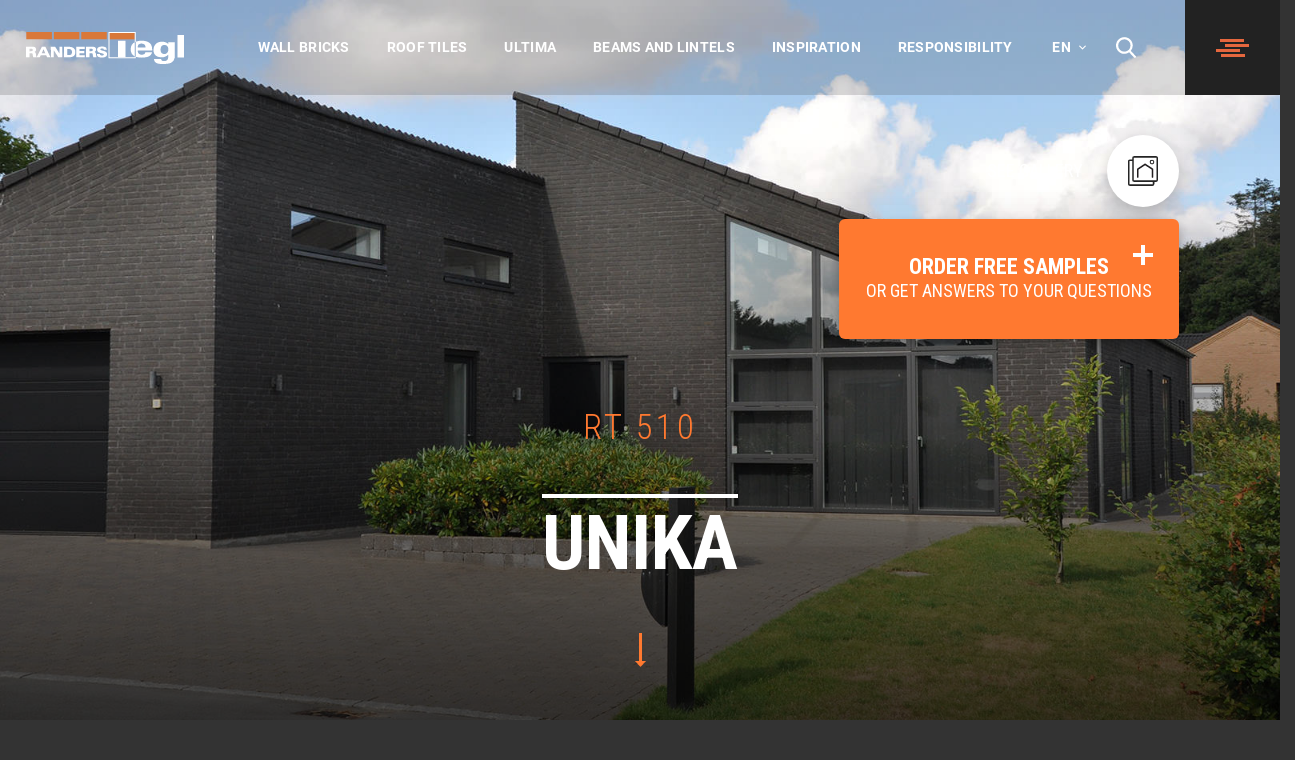

--- FILE ---
content_type: text/html; charset=utf-8
request_url: https://www.randerstegl.com/en/wall-bricks/productold/rt510-unika-blackish-blue
body_size: 32030
content:
<!doctype html><html lang='en-GB'><head><meta charset='UTF-8'><title>Facing brick RT 510 Unika Blackish blue waterstruck</title>
<meta name="robots" content="noindex,nofollow">

<!--
(c) 1999-2013 Dynamicweb Software A/S
-->
<meta name="viewport" content="width=device-width, initial-scale=1.0"><meta name="p:domain_verify" content="1dbb8575126e4882818a8adc78cf3c63">
		<meta name="robots" content="noindex,nofollow">



		<link rel="stylesheet" href="/Files/Templates/Designs/randers-tegl/css/rt-2.0.min.css?v=16/12/2025170025"><link rel="dns-prefetch" href="https://ajax.googleapis.com"><link rel="preconnect" href="https://ajax.googleapis.com" crossorigin="">

		<!--@Snippet(MetaTags)-->

		<!--@Snippet(StyleSheet)-->

			<link rel="alternate" href='https://www.randerstegl.dk' hreflang='da-DK'>
			<link rel="alternate" href='https://randerstegl.nl' hreflang='nl-NL'>
			<link rel="alternate" href='https://www.randerstegl.no' hreflang='nb-NO'>
			<link rel="alternate" href='https://www.randerstegl.se/se/fasadtegel/produktold/rt510-unika-blackish-blue' hreflang='sv-SE'>
			<link rel="alternate" href='https://www.randerstegl.de/de/vormauerziegel/produktold/rt510-unika-blackish-blue' hreflang='de-DE'>
			<link rel="alternate" href='https://www.randerstegl.com/en/wall-bricks/productold/rt510-unika-blackish-blue' hreflang='en-GB'>

		<link href="/Files/Templates/Designs/randers-tegl/images/favicon.ico" rel="shortcut icon" type="image/x-icon"><link href="/Files/Templates/Designs/randers-tegl/images/favicon.ico" rel="icon" type="image/x-icon"><link rel="apple-touch-icon-precomposed" href="/Files/Templates/Designs/randers-tegl/images/apple-touch-icon-60x60-precomposed.png"><link rel="apple-touch-icon-precomposed" sizes="76x76" href="/Files/Templates/Designs/randers-tegl/images/apple-touch-icon-76x76-precomposed.png"><link rel="apple-touch-icon-precomposed" sizes="120x120" href="/Files/Templates/Designs/randers-tegl/images/apple-touch-icon-120x120-precomposed.png"><link rel="apple-touch-icon-precomposed" sizes="152x152" href="/Files/Templates/Designs/randers-tegl/images/apple-touch-icon-152x152-precomposed.png">

			<script>(function(w,d,s,l,i){w[l]=w[l]||[];w[l].push({'gtm.start':
			new Date().getTime(),event:'gtm.js'});var f=d.getElementsByTagName(s)[0],
			j=d.createElement(s),dl=l!='dataLayer'?'&l='+l:'';j.async=true;j.src=
			'https://www.googletagmanager.com/gtm.js?id='+i+dl;f.parentNode.insertBefore(j,f);
			})(window,document,'script','dataLayer','GTM-T4434F6');</script>

		
<script type="application/ld+json">
{
	"@context": "http://schema.org",
	"@type": "Product",
		"name": "RT 510 Unika Blackish blue",
	"description": "Unika&nbsp;&ndash; Our premium bricks crafted exclusively at our brickwork in Denmark. The Unika series is a line of&nbsp;waterstruck bricks. This manufacturing method ensures a high level of surface variations and unique details &ndash; one of the visual trademarks and the reason why we value this historic production method.We source only the best blends of local and imported clay for Unika. Each product has a specific recipe that determines the final color scheme. Moreover, the addition of charcoal in the firring process on some types enables a rich play in colors.",
		"image": "/Files/Images/products-v2/rt510/wall.jpg",
	"color": "black",
	"brand": "Randers Tegl A/S"
}
</script>

		<script type="application/ld+json">
		{
			"@context": "http://schema.org",
			"@type": "Organization",
			"logo": "",
			"name": "Randers Tegl A/S",
			"address": {
				"@type": "PostalAddress",
				"addressLocality": "Aalborg Ø, Denmark",
				"postalCode": "DK-9220",
				"streetAddress": "Mineralvej 4"
			},
			"telephone": "+45 98 12 28 44",
			"email": "mailto:info@randerstegl.dk",
			"url": "https://www.randerstegl.com",

				
				"potentialAction": {
					"@type": "SearchAction",
					"target": "https://www.randerstegl.com/en/search&q={q}",
					"query-input": "required name=q"
				}
				
		}
		</script><meta property="og:title" content='Facing brick RT 510 Unika Blackish blue waterstruck'><meta property="og:description" content=''><meta property="og:url" content='https://www.randerstegl.com/en/wall-bricks/productold'>

											<meta name="facebook-domain-verification" content="gdd9st81pr6dabsyj4m3g97tgpxd1g">
	

</head>

	<body data-is-touch="False" data-is-mobile='' data-is-tablet='' data-is-desktop='True' class='preload page-template-rt-20product'>
			<noscript><iframe src='https://www.googletagmanager.com/ns.html?id=GTM-T4434F6' height="0" width="0" style="display:none;visibility:hidden"></iframe></noscript>

		<div class="page-wrap"><div class="navigation__burger-wrap-outer"><span class="navigation__burger__square"></span><div class="navigation__burger-wrap-inner"><ul class="navigation__list ">
  <li class="navigation__item navigation__item-level1" data-hover-image="/Files/Images/UltimaLandingpage/navigation/kontakt.jpg"><a class="navigation__link navigation__link-level1" href="/en/contact/contact" title="Contact">Contact</a></li>
  <li class="navigation__item navigation__item-level1" data-hover-image="/Files/Images/UltimaLandingpage/navigation/mursten.jpg"><a class="navigation__link navigation__link-level1 navigation__link--has-children" href="/en/wall-bricks" title="Wall bricks - a wide range of bricks by Randers Tegl">Wall bricks</a><ul class="navigation__list navigation__list-level2">
      <li class="navigation__list__headline navigation__list__headline__show-only-sm" data-hover-image=""><a class="navigation__link navigation__link-level2" href="/en/wall-bricks" title="All bricks">All bricks</a></li>
      <li class="navigation__list__headline navigation__list__headline__hide-sm" data-hover-image=""><a class="navigation__link navigation__link-level2 navigation__link--has-children">Series</a><ul class="navigation__list navigation__list-level3">
          <li class="navigation__item navigation__item-level3" data-hover-image=""><a class="navigation__link navigation__link-level3" href="/en/wall-bricks" title="All bricks">All bricks</a></li>
          <li class="navigation__item navigation__item-level3" data-hover-image=""><a class="navigation__link navigation__link-level3" href="/en/wall-bricks/series/ultima" title="Ultima - exclusive waterstruck linear bricks from Randers Tegl">Ultima</a></li>
          <li class="navigation__item navigation__item-level3" data-hover-image=""><a class="navigation__link navigation__link-level3" href="/en/wall-bricks/series/unika" title="Unika - exclusive water-struck bricks from Randers Tegl">Unika</a></li>
          <li class="navigation__item navigation__item-level3" data-hover-image=""><a class="navigation__link navigation__link-level3" href="/en/wall-bricks/series/circular-bricks" title="Randers Tegls Circular Bricks">Circular Bricks</a></li>
          <li class="navigation__item navigation__item-level3" data-hover-image=""><a class="navigation__link navigation__link-level3" href="/en/wall-bricks/series/prima" title="Prima - refined water-struck bricks from Randers Tegl">Prima</a></li>
          <li class="navigation__item navigation__item-level3" data-hover-image=""><a class="navigation__link navigation__link-level3" href="/en/wall-bricks/series/classica" title="Classica - classic water-struck bricks from Randers Tegl">Classica</a></li>
          <li class="navigation__item navigation__item-level3" data-hover-image=""><a class="navigation__link navigation__link-level3" href="/en/wall-bricks/series/rustica" title="Rustica - rustic hand-made bricks from Randers Tegl">Rustica</a></li>
          <li class="navigation__item navigation__item-level3" data-hover-image=""><a class="navigation__link navigation__link-level3" href="/en/wall-bricks/series/alpha" title="Alpha - quality extruded bricks from Randers Tegl.">Alpha</a></li>
          <li class="navigation__item navigation__item-level3" data-hover-image=""><a class="navigation__link navigation__link-level3" href="/en/wall-bricks/series/fusion" title="Fusion - colourful water-struck bricks from Randers Tegl">Fusion</a></li>
        </ul>
      </li>
      <li class="navigation__list__headline" data-hover-image=""><a class="navigation__link navigation__link-level2 navigation__link--has-children">Other types of bricks</a><ul class="navigation__list navigation__list-level3">
          <li class="navigation__item navigation__item-level3" data-hover-image=""><a class="navigation__link navigation__link-level3" href="/en/wall-bricks/other-types-of-bricks/special-bricks" title="Special bricks">Special bricks</a></li>
          <li class="navigation__item navigation__item-level3" data-hover-image=""><a class="navigation__link navigation__link-level3" href="/en/wall-bricks/other-types-of-bricks/back-up-bricks" title="Back-up bricks">Back-up bricks</a></li>
          <li class="navigation__item navigation__item-level3" data-hover-image=""><a class="navigation__link navigation__link-level3" href="/en/wall-bricks/other-types-of-bricks/acoustic-bricks" title="Acoustic bricks">Acoustic bricks</a></li>
          <li class="navigation__item navigation__item-level3" data-hover-image=""><a class="navigation__link navigation__link-level3" href="/en/wall-bricks/other-types-of-bricks/air-bricks" title="Air bricks">Air bricks</a></li>
          <li class="navigation__item navigation__item-level3" data-hover-image=""><a class="navigation__link navigation__link-level3" href="/en/wall-bricks/other-types-of-bricks/strip-tiles" title="Strip tiles">Strip tiles</a></li>
          <li class="navigation__item navigation__item-level3" data-hover-image=""><a class="navigation__link navigation__link-level3" href="/en/wall-bricks/other-types-of-bricks/bricks-for-window-sills" title="Bricks for window sills">Bricks for window sills</a></li>
        </ul>
      </li>
      <li class="navigation__list__headline" data-hover-image=""><a class="navigation__link navigation__link-level2 navigation__link--has-children">Complete brickworks</a><ul class="navigation__list navigation__list-level3">
          <li class="navigation__item navigation__item-level3" data-hover-image=""><a class="navigation__link navigation__link-level3" href="/en/wall-bricks/complete-brickworks/advantages-of-bricks" title="Advantages of bricks">Advantages of bricks</a></li>
          <li class="navigation__item navigation__item-level3" data-hover-image=""><a class="navigation__link navigation__link-level3" href="/en/wall-bricks/complete-brickworks/create-a-good-indoor-climate" title="Houses entirely made of bricks have the best indoor climate.">Create a good indoor climate</a></li>
          <li class="navigation__item navigation__item-level3" data-hover-image=""><a class="navigation__link navigation__link-level3" href="/en/wall-bricks/complete-brickworks/bricks-for-indoors" title="Bricks for indoors - water-struck bricks and extruded bricks">Bricks for indoors.</a></li>
          <li class="navigation__item navigation__item-level3" data-hover-image=""><a class="navigation__link navigation__link-level3" href="/en/wall-bricks/complete-brickworks/types-of-surface-treatments" title="Surface treatment of brick walls in completely brick-built buildings">Types of surface treatments</a></li>
          <li class="navigation__item navigation__item-level3" data-hover-image=""><a class="navigation__link navigation__link-level3" href="/en/wall-bricks/complete-brickworks/calculation-of-interior-walls" title="Calculation of brick requirement for interior walls">Calculation of interior walls</a></li>
          <li class="navigation__item navigation__item-level3" data-hover-image=""><a class="navigation__link navigation__link-level3" href="/en/wall-bricks/complete-brickworks/calculation-of-brick-requirement" title="Calculation of brick requirement">Calculation of brick requirement</a></li>
          <li class="navigation__item navigation__item-level3" data-hover-image=""><a class="navigation__link navigation__link-level3" href="/en/wall-bricks/complete-brickworks/inspiration" title="Suggestions for exciting solutions made of bricks">Inspiration</a></li>
        </ul>
      </li>
      <li class="navigation__list__headline" data-hover-image=""><a class="navigation__link navigation__link-level2 navigation__link--has-children">Actions</a><ul class="navigation__list navigation__list-level3">
          <li class="navigation__item navigation__item-level3" data-hover-image=""><a class="navigation__link navigation__link-level3" href="/en/technical-data-download" title="Technical Data &amp; Download">Technical Data & Download</a></li>
          <li class="navigation__item navigation__item-level3" data-hover-image=""><a class="navigation__link navigation__link-level3" href="/en/search-for-dealers" title="Search for dealers">Search for dealers</a></li>
          <li class="navigation__item navigation__item-level3" data-hover-image=""><a class="navigation__link navigation__link-level3" href="/en/inspiration/projects/all" title="Project gallery">Project gallery</a></li>
          <li class="navigation__item navigation__item-level3" data-hover-image=""><a class="navigation__link navigation__link-level3" href="/en/order-download-leaflets" title="Brochures">Brochures</a></li>
          <li class="navigation__item navigation__item-level3" data-hover-image=""><a class="navigation__link navigation__link-level3" href="/en/visualization-tool#viewmode=house" title="Visualization tool">Visualization tool</a></li>
        </ul>
      </li>
      <li class="navigation__list__headline" data-hover-image=""><a class="navigation__link navigation__link-level2" href="/en/visualization-tool#viewmode=wall" title="Textures">Textures</a></li>
      <li class="navigation__list__headline" data-hover-image=""><a class="navigation__link navigation__link-level2" href="/en/wall-bricks/gwp" title="GWP - Global Warming Potential">GWP</a></li>
    </ul>
  </li>
  <li class="navigation__item navigation__item-level1" data-hover-image="/Files/Images/UltimaLandingpage/navigation/Tagsten.jpg"><a class="navigation__link navigation__link-level1 navigation__link--has-children" href="/en/roof-tiles" title="Roof tiles made of clay - wide range - Randers Tegl">Roof tiles</a><ul class="navigation__list navigation__list-level2">
      <li class="navigation__list__headline navigation__list__headline__show-only-sm" data-hover-image=""><a class="navigation__link navigation__link-level2" href="/en/roof-tiles" title="All roof tiles">All roof tiles</a></li>
      <li class="navigation__list__headline navigation__list__headline__hide-sm" data-hover-image=""><a class="navigation__link navigation__link-level2 navigation__link--has-children">Series</a><ul class="navigation__list navigation__list-level3">
          <li class="navigation__item navigation__item-level3" data-hover-image=""><a class="navigation__link navigation__link-level3" href="/en/roof-tiles" title="All roof tiles">All roof tiles</a></li>
          <li class="navigation__item navigation__item-level3" data-hover-image=""><a class="navigation__link navigation__link-level3" href="/en/roof-tiles/series/hoejslev" title="Roof tiles made of real brick - wide range - Randers Tegl">Højslev</a></li>
          <li class="navigation__item navigation__item-level3" data-hover-image=""><a class="navigation__link navigation__link-level3" href="/en/roof-tiles/series/laumans" title="Roof tiles made of real brick - wide range - Randers Tegl">Laumans</a></li>
        </ul>
      </li>
      <li class="navigation__list__headline" data-hover-image=""><a class="navigation__link navigation__link-level2 navigation__link--has-children">Articles</a><ul class="navigation__list navigation__list-level3">
          <li class="navigation__item navigation__item-level3" data-hover-image=""><a class="navigation__link navigation__link-level3" href="/en/roof-tiles/articles/roof-tiles-from-randers-tegl" title="Roof tiles made of real brick - wide range - Randers Tegl">Roof tiles from Randers Tegl</a></li>
        </ul>
      </li>
      <li class="navigation__list__headline" data-hover-image=""><a class="navigation__link navigation__link-level2 navigation__link--has-children">Actions</a><ul class="navigation__list navigation__list-level3">
          <li class="navigation__item navigation__item-level3" data-hover-image=""><a class="navigation__link navigation__link-level3" href="/en/technical-data-download" title="Technical Data &amp; Download">Technical Data & Download</a></li>
          <li class="navigation__item navigation__item-level3" data-hover-image=""><a class="navigation__link navigation__link-level3" href="/en/inspiration/projects/all" title="Search for dealers">Search for dealers</a></li>
          <li class="navigation__item navigation__item-level3" data-hover-image=""><a class="navigation__link navigation__link-level3" href="/en/inspiration/projects/all" title="Project gallery">Project gallery</a></li>
          <li class="navigation__item navigation__item-level3" data-hover-image=""><a class="navigation__link navigation__link-level3" href="/en/order-download-leaflets" title="Brochures">Brochures</a></li>
          <li class="navigation__item navigation__item-level3" data-hover-image=""><a class="navigation__link navigation__link-level3" href="/en/visualization-tool#mode=Roof" title="Visualization tool">Visualization tool</a></li>
          <li class="navigation__item navigation__item-level3" data-hover-image=""><a class="navigation__link navigation__link-level3" href="/?modal=lookbook" title="Lookbook 2019">Lookbook 2019</a></li>
        </ul>
      </li>
      <li class="navigation__list__headline" data-hover-image=""><a class="navigation__link navigation__link-level2" href="/en/roof-tiles/gwp" title="GWP - Global Warming Potential">GWP</a></li>
    </ul>
  </li>
  <li class="navigation__item navigation__item-level1" data-hover-image="/Files/Images/UltimaLandingpage/navigation/ultima.jpg"><a class="navigation__link navigation__link-level1" href="/en/ultima" title="Ultima waterstruck bricks in an exclusive long format">Ultima</a></li>
  <li class="navigation__item navigation__item-level1" data-hover-image="/Files/Images/UltimaLandingpage/navigation/carlsbergbjaelker.jpg"><a class="navigation__link navigation__link-level1" href="https://www.randerstegl.com/beams-and-lintels/carlsberg-bjaelker" title="Beams and lintels by Randers Tegl">Beams And Lintels</a></li>
  <li class="navigation__item navigation__item-level1" data-hover-image=""><a class="navigation__link navigation__link-level1 navigation__link--has-children" href="/en/inspiration/projects" title="Inspiration">Inspiration</a><ul class="navigation__list navigation__list-level2">
      <li class="navigation__list__headline" data-hover-image=""><a class="navigation__link navigation__link-level2 navigation__link--has-children" href="/en/inspiration/projects/all" title="Projects">Projects</a><ul class="navigation__list navigation__list-level3">
          <li class="navigation__item navigation__item-level3" data-hover-image=""><a class="navigation__link navigation__link-level3" href="/en/inspiration/projects/all" title="All">All</a></li>
          <li class="navigation__item navigation__item-level3" data-hover-image=""><a class="navigation__link navigation__link-level3" href="/en/inspiration/projects/wall-bricks" title="Wall bricks">Wall bricks</a></li>
          <li class="navigation__item navigation__item-level3" data-hover-image=""><a class="navigation__link navigation__link-level3" href="/en/inspiration/projects/roof-tiles" title="Roof tiles">Roof tiles</a></li>
          <li class="navigation__item navigation__item-level3" data-hover-image=""><a class="navigation__link navigation__link-level3" href="/en/inspiration/projects/ultima" title="Ultima">Ultima</a></li>
          <li class="navigation__item navigation__item-level3" data-hover-image=""><a class="navigation__link navigation__link-level3" href="/en/inspiration/projects/beams-and-lintels" title="Beams and lintels">Beams and lintels</a></li>
        </ul>
      </li>
      <li class="navigation__list__headline" data-hover-image=""><a class="navigation__link navigation__link-level2" href="/en/inspiration/video-archive" title="Video archive">Video archive</a></li>
      <li class="navigation__list__headline" data-hover-image=""><a class="navigation__link navigation__link-level2 navigation__link--has-children" href="/en/inspiration/pinterest/ultima" title="Pinterest">Pinterest</a><ul class="navigation__list navigation__list-level3">
          <li class="navigation__item navigation__item-level3" data-hover-image=""><a class="navigation__link navigation__link-level3" href="/en/inspiration/pinterest/ultima" title="Ultima">Ultima</a></li>
          <li class="navigation__item navigation__item-level3" data-hover-image=""><a class="navigation__link navigation__link-level3" href="/en/inspiration/pinterest/unika" title="Unika">Unika</a></li>
          <li class="navigation__item navigation__item-level3" data-hover-image=""><a class="navigation__link navigation__link-level3" href="/en/inspiration/pinterest/hoejslev" title="Højslev">Højslev</a></li>
          <li class="navigation__item navigation__item-level3" data-hover-image=""><a class="navigation__link navigation__link-level3" href="/en/inspiration/pinterest/laumans" title="Laumans">Laumans</a></li>
        </ul>
      </li>
      <li class="navigation__list__headline" data-hover-image=""><a class="navigation__link navigation__link-level2" href="/en/visualization-tool" title="Visualisation tool">Visualisation tool</a></li>
      <li class="navigation__list__headline" data-hover-image=""><a class="navigation__link navigation__link-level2" href="/en/inspiration/download-leaflets" title="Download leaflets">Download leaflets</a></li>
      <li class="navigation__list__headline" data-hover-image=""><a class="navigation__link navigation__link-level2" href="/en/blog" title="Blog">Blog</a></li>
    </ul>
  </li>
  <li class="navigation__item navigation__item-level1" data-hover-image=""><a class="navigation__link navigation__link-level1" href="https://www.randerstegl.com/responsibility/responsibility" title="Responsibility">Responsibility</a></li>
  <li class="navigation__item navigation__item-level1" data-hover-image="/Files/Images/UltimaLandingpage/navigation/omrt.jpg"><a class="navigation__link navigation__link-level1" href="/en/about-randers-tegl/scandinavias-brick-supplier" title="Førende leverandør af eksklusive mursten og tagsten i ægte tegl">About Randers Tegl</a></li>
</ul><div class="navigation__burger__background-image"></div><span class="navigation__burger__close-button">
						Close
							<span class="icon icon-close">
								<svg xmlns="http://www.w3.org/2000/svg" width="19.092" height="19.092" viewBox="0 0 19.092 19.092"><g fill="#e5673e"><path d="M2.121 19.092l16.97-16.97L16.972 0 0 16.971z"/><path d="M0 2.121l16.97 16.97 2.122-2.12L2.12 0z"/></g></svg>
							</span>
					</span></div></div><nav class="navigation"><a href="/" class="navigation__logo">
						<svg data-name="Layer 1" xmlns="http://www.w3.org/2000/svg" viewBox="0 0 253.836 51.436"><title>Randers Tegl</title><path fill="#d97839" d="M88.772.012h40.99v11.826h-40.99zm-44.055 0h40.926v11.826H44.717zM.412.012h41.176v11.826H.412z"/><path d="M23.61 37.52l-1.424 2.92h-5.037l8.14-16.585h5.92c.01.01 7.981 16.565 7.981 16.565h-5.5l-1.3-2.9h-8.78m1.582-3.42h5.681c-.021 0-2.791-6.432-2.791-6.432zm21.664-10.319h-6.942s.022 16.651.032 16.645c-.01.006 4.785.006 4.765 0V29.617l7.055 10.809 6.637.014V23.777h-4.752l.027 10.885-6.822-10.881m14.044-.006c6.392.518 15.285-1.963 18.019 5.739.78 3.052.541 6.724-1.875 8.8-3.722 3.2-9.207 2.128-16.154 2.111l.01-16.651m5.22 13.336c1.78-.1 3.778.291 5.342-.332a4.023 4.023 0 0 0 2.3-3.156c.33-2.219-.08-4.463-1.932-5.625-1.642-.849-3.759-.592-5.722-.611zm19.802-9.641h8.436v-3.694H80.694v16.661h13.664v-3.108s-8.432-.01-8.438 0v-3.23h7.793v-3.471h-7.8v-3.158m27.987 7.857a5 5 0 0 0 1.795 4.36c3.765 2.031 9.566 1.97 13.1-.458a5.008 5.008 0 0 0 1.369-4.958c-1.076-3.094-4.275-3.51-6.814-4.215-1.311-.518-2.852-.5-3.848-1.662a1.288 1.288 0 0 1 .489-1.516 4.747 4.747 0 0 1 4.041-.123 1.645 1.645 0 0 1 .857 1.639h4.844a4.434 4.434 0 0 0-1.975-3.965c-3.082-1.557-7.553-1.328-10.754-.186a4.713 4.713 0 0 0-2.793 3.549 4.433 4.433 0 0 0 1.739 4.441c2.46 1.352 5.328 1.725 7.964 2.637a1.622 1.622 0 0 1 1.112 1.328 1.845 1.845 0 0 1-.936 1.246 4.977 4.977 0 0 1-4.588-.269c-.586-.457-.6-1.051-.525-1.848H113.9m-7.864-11.568c4.492 0 5.437.81 6.218 2.388a4.378 4.378 0 0 1-.2 4.295 5.7 5.7 0 0 1-1.854 1.579 8.543 8.543 0 0 1 1.2.935c1.56 1.617.925 3.941 1.47 6l.492 1.465c.038 0-5.236.024-5.2.014-.82-1.577-.714-3.481-1.2-5.362-.488-1.388-2.926-.974-5.07-.968v6.322h-5.369V23.771l9.516-.013m-4.153 7.066c1.664-.011 4.313.438 5.285-1.082a2.441 2.441 0 0 0-.058-1.783c-.233-.435-.635-.934-2.225-.938h-2.992c.015-.009-.007 3.792-.013 3.803zM9.518 23.758c4.49 0 5.435.808 6.217 2.387a4.375 4.375 0 0 1-.2 4.3 5.676 5.676 0 0 1-1.855 1.579 8.413 8.413 0 0 1 1.2.935c1.563 1.617.928 3.941 1.475 6l.486 1.465c.041 0-5.23.024-5.2.014-.82-1.577-.713-3.483-1.2-5.362-.489-1.388-2.932-.974-5.075-.97v6.314c0 .006-5.417.006-5.369 0V23.77l9.518-.012m-4.151 7.066c1.664-.013 4.312.436 5.285-1.082a2.436 2.436 0 0 0-.059-1.783c-.234-.438-.635-.935-2.224-.938H5.373c.02-.009-.005 3.79-.009 3.803zm142.48-16.857h11.953v26.785h-11.953z" fill="#262424"/><path fill="#d97839" d="M134.08 1.408h40.682v10.399H134.08z"/><path fill="#262424" d="M243.286 4.949h10.542l.008 35.854-10.543.008-.007-35.862m-14.678 11.438h10.361v24.918a11.251 11.251 0 0 1-5.861 8.252c-5.678 2.072-12.545 2.109-18.979 1.623-3.314-.4-7.027-1.821-7.982-5.371l-.522-2.289h11.5a3.215 3.215 0 0 0 1.606 2.72c2.342.795 5.711.83 7.656-.683 2.834-2.02 1.944-6.362 2.213-9.119l-.5.357c-3.693 3.914-9.6 4.635-14.812 3.318-3.748-.72-7.352-3.783-8.073-7.658-1.174-5.73.309-11.57 5.26-14.8 4.49-2.558 11.572-2.937 16.006 0l2.125 1.623.006-2.89m-.44 14.964c.92-3.173.813-7.353-2.035-9.443a7.586 7.586 0 0 0-6.631-.523c-3.568 1.892-3.463 6.2-3.062 9.714a5.278 5.278 0 0 0 3.4 3.911 6.659 6.659 0 0 0 5.947-.6 5.715 5.715 0 0 0 2.377-3.056zm-52.017-15.625a22.92 22.92 0 0 1 6.078-1.475c6.107-.684 12.65-.055 17.1 3.91 3.028 3.029 3.492 7.469 3.407 11.651h-23.23c-.107 2.326.83 4.984 3.152 6.046a8.83 8.83 0 0 0 7.393-.341 5.273 5.273 0 0 0 1.8-2.9h10.722c-.755 4-4.289 6.776-8.089 7.586a37.347 37.347 0 0 1-18.332-.33V15.728M192.02 24.8c.016-2.27-.848-4.633-3.065-5.531-2.794-.985-5.552-1.065-7.642.5-1.533 1.134-1.783 3.189-1.8 5.027zm-15.865 17.243v-2.158a10.285 10.285 0 0 1-1.424-.672v1.406h-40.619V1.426h40.615l.008 14.877a10.422 10.422 0 0 1 1.42-.58V.004L132.686 0l-.006 42.043h43.475"/><path d="M174.727 16.322c-4.2 2.073-6.387 6.545-6.531 11.121-.254 4.957 2.148 9.737 6.531 11.756V16.322" fill="#262424"/></svg>
				</a><ul class="navigation__list navigation__list-primary">
  <li class="navigation__item">
    <a class="navigation__link" href="/en/wall-bricks" title="Wall bricks - a wide range of bricks by Randers Tegl">Wall bricks</a>
  </li>
  <li class="navigation__item">
    <a class="navigation__link" href="/en/roof-tiles" title="Roof tiles made of clay - wide range - Randers Tegl">Roof tiles</a>
  </li>
  <li class="navigation__item">
    <a class="navigation__link" href="/en/ultima" title="Ultima waterstruck bricks in an exclusive long format">Ultima</a>
  </li>
  <li class="navigation__item">
    <a class="navigation__link" href="https://www.randerstegl.com/beams-and-lintels/carlsberg-bjaelker" title="Beams and lintels by Randers Tegl">Beams And Lintels</a>
  </li>
  <li class="navigation__item">
    <a class="navigation__link" href="/en/inspiration/projects" title="Inspiration">Inspiration</a>
  </li>
  <li class="navigation__item">
    <a class="navigation__link" href="https://www.randerstegl.com/responsibility/responsibility" title="Responsibility">Responsibility</a>
  </li>
</ul><ul class="navigation__list navigation__list-secondary"><li class="navigation__item navigation__item--language-select"><span class="navigation__item--language-select__current">
en
						</span>
							<span class="icon icon-arrow-down">
								<svg data-name="Layer 1" xmlns="http://www.w3.org/2000/svg" viewBox="0 0 10.353 6.385"><title>icon-arrow-down_2</title><g data-name="arrow"><g data-name="chevron-right"><path data-name="Path 2" d="M10.353 1.208L9.145 0 5.176 3.969 1.208 0 0 1.208l5.177 5.177z" fill="#fff"/></g></g></svg></span>
						<ul class="navigation__list-secondary__languages">
										<li class="navigation__list-secondary__languages__item"><a class="navigation__list-secondary__languages__link" href='http://www.randerstegl.dk' hreflang='da-DK'>dk</a></li>
										<li class="navigation__list-secondary__languages__item"><a class="navigation__list-secondary__languages__link" href='http://randerstegl.nl' hreflang='nl-NL'>nl</a></li>
										<li class="navigation__list-secondary__languages__item"><a class="navigation__list-secondary__languages__link" href='http://www.randerstegl.no' hreflang='nb-NO'>no</a></li>
										<li class="navigation__list-secondary__languages__item"><a class="navigation__list-secondary__languages__link" href='http://www.randerstegl.se' hreflang='sv-SE'>se</a></li>
										<li class="navigation__list-secondary__languages__item"><a class="navigation__list-secondary__languages__link" href='http://www.randerstegl.de' hreflang='de-DE'>de</a></li>
																							<li class="navigation__list-secondary__languages__item"><a class="navigation__list-secondary__languages__link" href="https://www.randerstegl.com/fi" hreflang="fi">FI</a></li>
									<li class="navigation__list-secondary__languages__item"><a class="navigation__list-secondary__languages__link" href="https://www.randerstegl.com/fr" hreflang="fr">FR</a></li>
									<li class="navigation__list-secondary__languages__item"><a class="navigation__list-secondary__languages__link" href="https://www.randerstegl.com/es" hreflang="es">ES</a></li>
									<li class="navigation__list-secondary__languages__item"><a class="navigation__list-secondary__languages__link" href="https://www.randerstegl.com/pl" hreflang="pl">PL</a></li>

						</ul></li><li class="navigation__item" data-action="search-toggle">
							<span class="icon icon-search">
								<svg data-name="Layer 1" xmlns="http://www.w3.org/2000/svg" viewBox="0 0 19.876 20.579"><title>icon-search</title><path data-name="search" d="M19.56 18.726l-4.9-5.093A8.3 8.3 0 1 0 8.305 16.6a8.212 8.212 0 0 0 4.759-1.5L18 20.231a1.083 1.083 0 0 0 1.591-1.47l-.029-.03zM8.305 2.154a6.14 6.14 0 1 1-6.14 6.14 6.147 6.147 0 0 1 6.14-6.14z" fill="#fff"/></svg></span>
					</li></ul><div class="navigation__search">
					<div class="search-form"><form action="/Default.aspx" method="get" name="search" data-json='3642'><input type="hidden" name="ID" id="id" value='3351'><button type="submit" class="searchSubmit">Search</button><input type="search" name="q" id="q" class="searchInput" placeholder='Search' required /></form></div><div class="search-instant"><div class="search-results"><h2>Search results</h2><div class="files"><div class="heading">Files<span class="count"></span></div><ul class="search-list"></ul></div><div class="content"><div class="heading">Content<span class="count"></span></div><ul class="search-list"></ul></div><div class="products"><div class="heading">Products<span class="count"></span></div><ul class="row search-list"></ul></div><!--div class="more"><a href='/Default.aspx?ID=3351'><span class="arrow-link"><svg xmlns="http://www.w3.org/2000/svg" viewBox="0 0 134.924 95.583"><title>icon-arrow-right</title><path d="M134.24 46.145L87.784.687a2.328 2.328 0 0 0-3.974 1.646V34.35H9.95C4.478 34.35 0 37.826 0 43.3v7.98a9.98 9.98 0 0 0 9.952 9.953H83.81V93.25a2.328 2.328 0 0 0 3.973 1.65l46.458-45.458a2.327 2.327 0 0 0 0-3.297z"/></svg></span>View all results</a></div--><a class="icon icon-close">
				<svg data-name="Layer 1" xmlns="http://www.w3.org/2000/svg" viewBox="0 0 15.996 15.996"><path d="M0 1.415L1.414 0l14.578 14.577-1.415 1.414z"/><path d="M1.418 15.996L.004 14.582 14.58.004l1.414 1.414z"/></svg>
		</a></div></div>

<script>
	var areaNames = ['dk','no','se','de','en'];
	var currentAreaName = 'en';
	/**
	* Get HTML from another URL
	* @param {String}    url      The URL
	* @param {Function}  success  Callback on success
	* @param {Function}  error    Callback on failure
	*/
	var getJSON = function (url, success, error, element) {
		// Feature detection
		if (!window.XMLHttpRequest) {
			return;
		}

		// Create new request
		var request = new XMLHttpRequest();

		// Setup callbacks
		request.onreadystatechange = function () {

			// If the request is complete
			if (request.readyState === 4) {
				// If the request failed
				if (request.status !== 200) {
					if (error && typeof error === 'function') {
						error(request.responseText, request, element);
					}

					return;
				}

				// If the request succeeded
				if (success && typeof success === 'function') {
					success(request.responseText, request, element);
				}
			}
		};

		// Get the data
		request.open('GET', url);
		request.send();
	};

	/**
	* Get the closest matching element up the DOM tree.
	* @param  {Element}          element   Starting element
	* @param  {String}           selector  Selector to match against (class, ID, data attribute, or tag)
	* @return {Boolean|Element}            Returns null if not match found
	*/
	var getClosest = function (element, selector) {
		// Variables
		var firstChar = selector.charAt(0),
			supports = 'classList' in document.documentElement,
			attribute,
			value;

		// If selector is a data attribute, split attribute from value
		if (firstChar === '[') {
			selector = selector.substr(1, selector.length - 2);
			attribute = selector.split('=');

			if (attribute.length > 1) {
				value = true;
				attribute[1] = attribute[1].replace(/"/g, '').replace(/'/g, '');
			}
		}

		// Get closest match
		for ( ; element && element !== document && element.nodeType === 1; element = element.parentNode ) {

			// If selector is a class
			if (firstChar === '.') {
				if (supports) {
					if (element.classList.contains(selector.substr(1))) {
						return element;
					}
				} else {
					if (new RegExp('(^|\\s)' + selector.substr(1) + '(\\s|$)').test(element.className)) {
						return element;
					}
				}
			}

			// If selector is an ID
			if (firstChar === '#') {
				if (element.id === selector.substr(1)) {
					return element;
				}
			}

			// If selector is a data attribute
			if (firstChar === '[') {
				if (element.hasAttribute(attribute[0])) {
					if (value) {
						if (element.getAttribute(attribute[0]) === attribute[1]) {
							return element;
						}
					} else {
						return element;
					}
				}
			}

			// If selector is a tag
			if (element.tagName.toLowerCase() === selector) {
				return element;
			}

		}

		return null;
	};

	/**
	* Prevent function (ex. scroll) from being executed on every call
	* @param  {Function}  callback  Callback
	* @param  {String}    delay     Delay
	* @return {Function}            Callback
	*/
	var debounce = function (callback, delay) {
		var timer;

		return function () {
			var context = this;
			var args = arguments;

			clearTimeout(timer);

			timer = setTimeout(function () {
				callback.apply(context, args);
			}, delay);
		}
	};

	var instantSearchSuccess = function (data) {
		var searchData = JSON.parse(data);

		// PRODUCTS
		if (searchData.products.count === searchData.products.results.length) {
			document.querySelector('.search-results .products .count').textContent = ' (' + searchData.products.count + ')';
		} else {
			document.querySelector('.search-results .products .count').textContent = ' (' + searchData.products.results.length + '/' + searchData.products.count + ')';
		}

		var resultsProducts = searchData.products.results;
		var resultsProductsHTML = '';

		for (var b = 0, bl = resultsProducts.length; b < bl; b++) {
			if (searchData.products.count === 0) {
				resultsProductsHTML += '<li class="col-xs-12 search-item">' + resultsProducts[b].title + '</li>';
			} else {
				resultsProductsHTML += '<li class="col-sm-6 search-item"><a href="' + resultsProducts[b].link + '">';
				resultsProductsHTML += '<div class="image"><img src="' + resultsProducts[b].image + '" alt="" /></div>';
				resultsProductsHTML += '<div class="title">' + resultsProducts[b].title + '</div>';
				resultsProductsHTML += '<div class="excerpt">' + resultsProducts[b].description + '</div>';
				resultsProductsHTML += '</a></li>';
			}
		}

		document.querySelector('.search-results .products .search-list').innerHTML = resultsProductsHTML;

		// CONTENT
		if (searchData.content.count === searchData.content.results.length) {
			document.querySelector('.search-results .content .count').textContent = ' (' + searchData.content.count + ')';
		} else {
			document.querySelector('.search-results .content .count').textContent = ' (' + searchData.content.results.length + '/' + searchData.content.count + ')';
		}

		var resultsContent = searchData.content.results;
		var resultsContentHTML = '';

		for (var a = 0, al = resultsContent.length; a < al; a++) {
			if (searchData.content.count === 0) {
				resultsContentHTML += '<li class="search-item">' + resultsContent[a].title + '</li>';
			} else {
				resultsContentHTML += '<li class="search-item"><a href="' + resultsContent[a].link + '">';
				resultsContentHTML += '<div class="title">' + resultsContent[a].title + '</div>';
				resultsContentHTML += '<div class="excerpt">' + resultsContent[a].description + '</div>';
				resultsContentHTML += '</a></li>';
			}
		}

		document.querySelector('.search-results .content .search-list').innerHTML = resultsContentHTML;

		// FILES
		var resultsFiles = searchData.files.results;
		var resultsFilesHTML = '';
		var languageCountDown = 0;

		var dataSheets = resultsFiles.filter(function (item) {
			return item.link.toLowerCase().indexOf('/epd/') == -1;
		});

		var epdFiles = resultsFiles.filter(function (item) {
			return item.link.toLowerCase().indexOf('/epd/') != -1;
		});

		for (var c = 0, cl = dataSheets.length; c < cl; c++) {
			var link = dataSheets[c].link;
			var hasLanguagePath = false;
			var languagePath = '';
			var showFile = true;
			var hasEpdPath = false;
			var hasTrashPath = false;

			for (var a = 0, al = areaNames.length; a < al; a++) {
				if (link.indexOf('/' + areaNames[a] + '/') != -1) {
					hasLanguagePath = true;
					languagePath = areaNames[a];
				}
			}

			if (link.indexOf('/epd/') != -1) {
				hasEpdPath = true;
			}

			if (link.toLowerCase().indexOf('/papirkurv/') != -1) {
				hasTrashPath = true;
			}

			if ((languagePath != currentAreaName && !hasEpdPath) || hasTrashPath) {
				showFile = false;
				languageCountDown++;
			}

			if (showFile) {
				if (searchData.files.count === 0) {
					resultsFilesHTML += '<li class="search-item">' + dataSheets[c].title + '</li>';
				} else {
					var link = dataSheets[c].link;
					link = link.substring(link.indexOf('.com') + 4);

					resultsFilesHTML += '<li class="search-item"><a href="' + link + '" target="_blank">';
					resultsFilesHTML += '<div class="title">' + dataSheets[c].title + '</div>';
					resultsFilesHTML += '</a></li>';
				}
			}
		}

		var hasEpdFile = false;

		for (var c = 0, cl = epdFiles.length; c < cl; c++) {
			var link = epdFiles[c].link;
			var hasLanguagePath = false;
			var languagePath = '';
			var showFile = true;
			var hasEpdPath = false;
			var hasTrashPath = false;

			for (var a = 0, al = areaNames.length; a < al; a++) {
				if (link.indexOf('/' + areaNames[a] + '/') != -1) {
					hasLanguagePath = true;
					languagePath = areaNames[a];
				}
			}

			if (link.indexOf('/epd/') != -1) {
				hasEpdPath = true;
			}

			if (link.toLowerCase().indexOf('/papirkurv/') != -1) {
				hasTrashPath = true;
			}

			if ((languagePath != currentAreaName && !hasEpdPath) || hasTrashPath) {
				showFile = false;
				languageCountDown++;
			}

			if (showFile) {
				if (!hasEpdFile) {
					resultsFilesHTML += '<li class="search-item heading"><strong>EPD</strong></li>';
					hasEpdFile = true;
				}

				if (searchData.files.count === 0) {
					resultsFilesHTML += '<li class="search-item">' + epdFiles[c].title + '</li>';
				} else {
					var link = epdFiles[c].link;
					link = link.substring(link.indexOf('.com') + 4);

					resultsFilesHTML += '<li class="search-item"><a href="' + link + '" target="_blank">';
					resultsFilesHTML += '<div class="title">' + epdFiles[c].title + '</div>';
					resultsFilesHTML += '</a></li>';
				}
			}
		}

		if (searchData.files.count === searchData.files.results.length) {
			document.querySelector('.search-results .files .count').textContent = ' (' + parseInt(searchData.files.count - languageCountDown) + ')';
		} else {
			document.querySelector('.search-results .files .count').textContent = ' (' + searchData.files.results.length + '/' + searchData.files.count + ')';
		}

		document.querySelector('.search-results .files .search-list').innerHTML = resultsFilesHTML;
		document.querySelector('.search-instant').classList.add('js-show');
		enableScrollLock();
	};

	var instantSearchError = function (data) {
		console.log('ERROR: ', data);

		element.submit();
	};

	document.querySelector('.search-form #q').addEventListener('keyup', debounce(function (event) {
		var element = event.target;

		if (element.value.match(/[rR]{1}[tT]{1}\d{1,3}/g)) {
			// Force space bewteen "RT" and the number
			element.value = element.value.substring(0, 2) + ' ' + element.value.substring(2);
		}

		if (element.value.length >= 3) {
			var URL = '/Default.aspx?ID=' + getClosest(element, 'form').getAttribute('data-json') + '&q=' + element.value;

			/*document.querySelector('.search-results .more a').href = '/Default.aspx?ID=3351&q=' + element.value;
			document.querySelector('.search-results .products .heading a').href = '/Default.aspx?ID=3351&q=' + element.value;
			document.querySelector('.search-results .content .heading a').href = '/Default.aspx?ID=3351&q=' + element.value;
			document.querySelector('.search-results .files .heading a').href = '/Default.aspx?ID=3351&q=' + element.value;*/

			getJSON(URL, instantSearchSuccess, instantSearchError);
		} else {
			document.querySelector('.search-instant').classList.remove('js-show');
			disableScrollLock();
		}
	}, 400));

	document.querySelector('.search-form').addEventListener('submit', function (event) {
		event.preventDefault();

		var element = event.target;

		if (element.querySelector('#q').value.match(/[rR]{1}[tT]{1}\d{1,3}/g)) {
			// Force space bewteen "RT" and the number
			element.querySelector('#q').value = element.querySelector('#q').value.substring(0, 2) + ' ' + element.querySelector('#q').value.substring(2);
		}

		var URL = '/Default.aspx?ID=' + element.getAttribute('data-json') + '&q=' + element.querySelector('#q').value;

		/*document.querySelector('.search-results .more a').href = '/Default.aspx?ID=3351&q=' + element.querySelector('#q').value;
		document.querySelector('.search-results .products .heading a').href = '/Default.aspx?ID=3351&q=' + element.querySelector('#q').value;
		document.querySelector('.search-results .content .heading a').href = '/Default.aspx?ID=3351&q=' + element.querySelector('#q').value;
		document.querySelector('.search-results .files .heading a').href = '/Default.aspx?ID=3351&q=' + element.querySelector('#q').value;*/

		getJSON(URL, instantSearchSuccess, instantSearchError);
	});

	var scrollLocked = false;

	function disableScrollLock() {
		if (scrollLocked) {
			var scrollPosition = getElementScroll();
			var htmlTag = document.documentElement;

			htmlTag.classList.remove('scroll-lock');
			htmlTag.style.marginTop = '';
			htmlTag.style.position = '';
			htmlTag.style.overflow = '';
			htmlTag.style.width = '';
			document.body.removeAttribute('style');
			// Set the scroll position to what it was before
			window.scrollTo(scrollPosition.left, scrollTop);

			// Remember state
			scrollLocked = false;
		}
	}

	function enableScrollLock() {
		if (!scrollLocked) {
			// Get scroll position
			var scrollPosition = getElementScroll();

			// Reset scroll position
			window.scrollTo(scrollPosition.left, 0);

			var htmlTag = document.documentElement;

			htmlTag.classList.add('scroll-lock');
			htmlTag.style.marginTop = `${-scrollPosition.top}px`;
			htmlTag.style.position = 'fixed';
			htmlTag.style.overflow = 'hidden';
			htmlTag.style.width = '100%';
			document.body.style.overflowY = 'scroll';

			// Remember state
			scrollLocked = true;
			scrollTop = scrollPosition.top;
		}
	}

	function isElement(element) {
		return element instanceof Element || element instanceof Document || element instanceof Window;
	}

	function getElementScroll(element = window) {
		if (isElement(element)) {
			if (element instanceof Window) {
				return {
					left: element.pageXOffset || document.documentElement.scrollLeft,
					top: element.pageYOffset || document.documentElement.scrollTop
				};
			} else {
				return {
					left: element.scrollX || element.scrollLeft,
					top: element.scrollY || element.scrollTop
				};
			}
		} else {
			console.warn('Can\'t get scroll-position or given argument type.');
			return false;
		}
	}

	var instantClose = document.querySelector('.search-instant .icon-close');

	if (instantClose != undefined) {
		instantClose.addEventListener('click',function() {
			document.querySelector('.search-instant').classList.remove('js-show');
			disableScrollLock();
		});
	}
</script>

				</div>

					<span class="navigation__burger-icon">
						<svg data-name="Layer 1" xmlns="http://www.w3.org/2000/svg" viewBox="0 0 33 18"><path data-name="stroke" d="M4 3h24V0H4z" fill="#e5673e"/><path data-name="stroke1" d="M9 8h24V5H9z" fill="#e5673e"/><path data-name="stroke2" d="M0 13h24v-3H0z" fill="#e5673e"/><path data-name="stroke 3" d="M5 18h24v-3H5z" fill="#e5673e"/></svg>
</span>

				<div class="navigation__background" data-active-item="1">
					<!--@Snippet(NavigationBackground)-->
				</div></nav></div><div id="page-outer-wrap"><div id="page-inner-wrap">
				
				

<div id="product-content">



<div class="product-buttons">
		<button class="product-button product-button-gallery"><span class="text">See gallery</span><span class="icon">
					<svg xmlns="http://www.w3.org/2000/svg" viewBox="0 0 451.506 448.233"><title>icon-gallery</title><path d="M423.094 388.077H91.84a28.444 28.444 0 0 1-28.41-28.412V28.412A28.445 28.445 0 0 1 91.84 0h331.254a28.444 28.444 0 0 1 28.412 28.412v331.253a28.445 28.445 0 0 1-28.412 28.412zM91.84 23a5.418 5.418 0 0 0-5.41 5.412v331.253a5.418 5.418 0 0 0 5.41 5.412h331.254a5.418 5.418 0 0 0 5.412-5.412V28.412A5.418 5.418 0 0 0 423.094 23zM368.666 448.233H28.412A28.444 28.444 0 0 1 0 419.82V79.57a28.445 28.445 0 0 1 28.412-28.412H74.93a11.5 11.5 0 0 1 11.5 11.5v297.008a5.418 5.418 0 0 0 5.41 5.412H385.58a11.5 11.5 0 0 1 11.5 11.5v43.245a28.444 28.444 0 0 1-28.412 28.413zM28.412 74.157A5.418 5.418 0 0 0 23 79.57V419.82a5.418 5.418 0 0 0 5.412 5.412h340.253a5.418 5.418 0 0 0 5.412-5.412v-31.745H91.84a28.444 28.444 0 0 1-28.41-28.412V74.157z" fill="#242424"/><path stroke="#231f20" stroke-linecap="round" stroke-linejoin="round" stroke-width="24" fill="none" d="M146.162 314.236V197.222l111.305-73.272 111.306 73.272v117.014"/><path d="M361.332 124.4a34.732 34.732 0 1 1 34.733-34.73 34.772 34.772 0 0 1-34.733 34.73zm0-54.155a19.422 19.422 0 1 0 19.423 19.422 19.444 19.444 0 0 0-19.423-19.42z" fill="#242424"/></svg>
			</span></button>


		<button class="product-button product-button-orange product-button-plus">
				<span class="description"><span class="heading">Order free samples</span>
					Or get answers to your questions
				</span>
			<span class="icon">
					<svg xmlns="http://www.w3.org/2000/svg" viewBox="0 0 20 20"><title>icon-plus</title><path fill="#ff7930" d="M8 0h4v20H8zM0 8h20v4H0z"/></svg>
			</span></button><div class="extras">
							<a href='/Default.aspx?ID=6101&ProductID=PROD26' class="product-button product-button-small product-button-samples"><span class="text">Order free samples</span><span class="icon">
							<svg id="product-button-samples-icon" data-name="Layer 1" xmlns="http://www.w3.org/2000/svg" viewBox="0 0 492 492.003"><g id="36378b3d-f03d-42e1-941e-e12a93ed38fb" data-name="Shape 1" style="isolation:isolate"><path d="M341.069 412.172a9.5 9.5 0 003.391-.63l101.928-39.013a10.281 10.281 0 005.8-13.058 9.708 9.708 0 00-12.59-6.019l-101.924 39.013a10.28 10.28 0 00-5.8 13.058 9.824 9.824 0 009.195 6.649zm-32.341 12.38a9.5 9.5 0 003.391-.632l4.316-1.651a10.279 10.279 0 005.8-13.058 9.7 9.7 0 00-12.586-6.019l-4.318 1.651a10.279 10.279 0 00-5.8 13.058 9.829 9.829 0 009.197 6.651zm53.718-61.99a9.53 9.53 0 003.391-.628l80.551-30.834a10.281 10.281 0 005.8-13.058 9.71 9.71 0 00-12.59-6.019l-80.549 30.832a10.275 10.275 0 00-5.8 13.056 9.821 9.821 0 009.197 6.651zm0-40.994a9.449 9.449 0 003.391-.632l80.551-30.828a10.283 10.283 0 005.8-13.06 9.711 9.711 0 00-12.59-6.019l-80.549 30.83a10.277 10.277 0 00-5.8 13.058 9.823 9.823 0 009.197 6.651zM485.592 91.032L249.393.627a9.489 9.489 0 00-6.784 0L6.409 91.032v.008A9.744 9.744 0 004.2 92.227 10.287 10.287 0 000 100.57v290.864a10.157 10.157 0 006.408 9.536l236.2 90.4a9.406 9.406 0 006.782-.009v.008l236.2-90.4a10.152 10.152 0 006.41-9.536V100.57a10.159 10.159 0 00-6.408-9.538zM236.2 467.25l-216.6-82.9V115.158l44.1 16.883v123.177a10.155 10.155 0 006.408 9.538l105.848 40.512a9.445 9.445 0 003.391.63 9.552 9.552 0 005.6-1.825 10.282 10.282 0 004.2-8.341V180.054L236.2 198.06v269.19zm-66.647-294.7v108.593L83.306 248.13V139.54zm-67.733-47.678l77.537-29.678 77.535 29.678-77.535 29.676zM246 180.14l-38.438-14.715 81.038-31.017a10.3 10.3 0 000-19.076L182.746 74.82a9.473 9.473 0 00-6.786 0L73.4 114.075 38.115 100.57 246 21l207.886 79.57zm226.4 204.209l-216.6 82.9V198.06l216.6-82.9v269.189z" fill="#666" id="b08384dd-eb3b-41aa-83a2-50bb8bef3288" data-name="Shape 1"/></g></svg>
					</span></a>
						<button class="product-button product-button-small product-button-phone"><span class="text">
					Call us on 
						<a href="tel:+4598122844">DK +45 98 12 28 44</a>
				</span><span class="icon">
						<svg id="product-button-phone-icon" data-name="Layer 1" xmlns="http://www.w3.org/2000/svg" viewBox="0 0 27.948 27.989"><g id="43d4afb5-9c37-4742-8a91-db828634cf7c" data-name="Randers-Tegl-CTA-2"><g id="d317c369-0133-456a-a8f2-1e480592b5c7" data-name="phone-call" fill="#666"><path id="20a4ac84-f3f3-4a5c-96a6-b3e48b6fbc55" data-name="Shape" d="M22.1 17.338a2.751 2.751 0 00-2-.916 2.843 2.843 0 00-2.02.91l-1.867 1.861c-.154-.083-.307-.16-.455-.237a7.247 7.247 0 01-.585-.313 20.273 20.273 0 01-4.861-4.43A11.933 11.933 0 018.72 11.7c.484-.443.933-.9 1.37-1.347.166-.166.331-.337.5-.5a2.71 2.71 0 000-4.088L8.974 4.147c-.183-.183-.372-.372-.55-.561a28.85 28.85 0 00-1.11-1.1 2.8 2.8 0 00-1.979-.868 2.9 2.9 0 00-2.009.868l-.011.014-2.009 2.025A4.326 4.326 0 00.024 7.272a10.379 10.379 0 00.756 4.383 25.444 25.444 0 004.52 7.538 27.814 27.814 0 009.257 7.248 14.422 14.422 0 005.2 1.536c.124.006.254.012.372.012a4.454 4.454 0 003.409-1.465c.006-.012.018-.018.023-.03a13.573 13.573 0 011.034-1.069c.254-.242.514-.5.768-.762a2.948 2.948 0 00.892-2.044 2.835 2.835 0 00-.91-2.026zm2.115 6.22c-.006 0-.006.006 0 0-.23.248-.466.473-.72.721a15.67 15.67 0 00-1.141 1.181 2.846 2.846 0 01-2.221.94c-.088 0-.183 0-.271-.006a12.824 12.824 0 01-4.608-1.383 26.242 26.242 0 01-8.719-6.828A23.994 23.994 0 012.281 11.1a8.436 8.436 0 01-.662-3.7 2.711 2.711 0 01.815-1.754l2.015-2.013a1.343 1.343 0 01.9-.419 1.262 1.262 0 01.862.413l.018.018c.36.337.7.685 1.063 1.057.183.189.372.379.561.573l1.611 1.613a1.127 1.127 0 010 1.831c-.171.172-.337.343-.508.508-.5.508-.969.981-1.483 1.442-.012.012-.023.017-.029.029a1.2 1.2 0 00-.307 1.341l.017.053a12.961 12.961 0 001.908 3.113l.006.006a21.683 21.683 0 005.246 4.773 7.936 7.936 0 00.726.4c.213.106.414.207.585.313.024.012.047.03.071.042a1.286 1.286 0 00.585.147 1.267 1.267 0 00.9-.407l2.02-2.021a1.341 1.341 0 01.892-.443 1.206 1.206 0 01.851.432l.011.011 3.255 3.255a1.167 1.167 0 01.004 1.845z"/><path id="16cf5d9f-897b-4359-9cc2-0356cea0b23d" data-name="Shape" d="M15.105 6.658a7.6 7.6 0 016.191 6.19.793.793 0 00.786.662 1.056 1.056 0 00.136-.012.8.8 0 00.655-.921 9.194 9.194 0 00-7.49-7.491.8.8 0 00-.922.65.79.79 0 00.644.922z"/><path id="b2696c38-50fd-411a-98d6-832375d0efcc" data-name="Shape" d="M27.936 12.346A15.138 15.138 0 0015.6.012a.8.8 0 10-.26 1.571 13.518 13.518 0 0111.024 11.023.793.793 0 00.786.662 1.041 1.041 0 00.136-.012.783.783 0 00.65-.91z"/></g></g></svg>
				</span></button>
				<button class="product-button product-button-small product-button-question" data-target='modal-46608'><span class="text">Ask an expert about the product</span><span class="icon">
							<svg id="product-button-question-icon" data-name="Layer 1" xmlns="http://www.w3.org/2000/svg" viewBox="0 0 28 20.546"><g id="c6fd305a-0a90-4ed7-a63c-2ed2fa495137" data-name="Randers-Tegl-CTA-2"><g id="e43b4bf6-a5ac-4b8e-94db-38593895b48e" data-name="interface-(1)"><path id="fe16c338-4849-43a6-86c7-0dbdb6641c56" data-name="Shape" d="M25.375 0H2.625A2.627 2.627 0 000 2.625v15.3a2.628 2.628 0 002.625 2.625h22.75A2.628 2.628 0 0028 17.921V2.625A2.628 2.628 0 0025.375 0zm-.43 1.75L14 10.644 3.055 1.75zm.43 17.046H2.625a.875.875 0 01-.875-.875V2.968l11.738 9.465a.877.877 0 001.024 0L26.25 2.968v14.953a.875.875 0 01-.875.879z" fill="#666"/></g></g></svg>
					</span></button>
		</div>
</div>

	<header id="header" class='video' data-product-number='RT 510'>
			<div class="background-video" style='background-image: url(/Files/Images/products-v2/rt510/gallery_main.jpg)'>
									<iframe frameborder="0" webkitallowfullscreen mozallowfullscreen allowfullscreen data-consent-src='https://player.vimeo.com/video/649030332?background=1' data-category-consent="cookie_cat_marketing"></iframe>
			</div>
		<div class="wrap-inner" style='background-image: url(/Files/Images/products-v2/rt510/gallery_main.jpg)'><div class="column-xxs-24"><h1>
					RT 510
					<br /><span><span>Unika</span></span></h1>
					<span class="icon-arrow-down">
						<svg xmlns="http://www.w3.org/2000/svg" viewBox="0 0 11 34"><title>icon-arrow-down</title><path fill="#ff7930" d="M4 0h3v28H4zM0 28h11l-5.5 6L0 28z"/></svg>
						<svg xmlns="http://www.w3.org/2000/svg" viewBox="0 0 11 34"><title>icon-arrow-down</title><path fill="#ff7930" d="M4 0h3v28H4zM0 28h11l-5.5 6L0 28z"/></svg>
					</span>
			</div></div>
	</header><div id="product-gallery" class="wrap-fluid"><div class="wrap-inner"><div class="gallery-item js-active" style="background-image: url(/Files/Images/products-v2/rt510/gallery_main.jpg);"></div>
		</div>
		<a class="icon icon-close" id="product-gallery-close">
				<svg data-name="Layer 1" xmlns="http://www.w3.org/2000/svg" viewBox="0 0 15.996 15.996"><path d="M0 1.415L1.414 0l14.578 14.577-1.415 1.414z"/><path d="M1.418 15.996L.004 14.582 14.58.004l1.414 1.414z"/></svg>
		</a><span class="icon-rotate">
				<svg xmlns="http://www.w3.org/2000/svg" viewBox="0 0 626.8 609.9" enable-background="new 0 0 626.8 609.9"><style type="text/css">.st0{fill:#242424;}</style><path class="st0" d="M288.3 293.3c0-1.5-1.3-2.8-2.8-2.8H107.6c-6.9 0-13.3 2.7-18.2 7.5-4.9 4.9-7.5 11.3-7.5 18.2v186.1c0 14.2 11.5 25.7 25.7 25.7h177.9c1.5 0 2.8-1.3 2.8-2.8v-7.6c0-1.5-1.3-2.8-2.8-2.8H107.6c-6.9 0-12.5-5.6-12.5-12.5V316.2c0-6.9 5.6-12.5 12.5-12.5h177.9c1.5 0 2.8-1.3 2.8-2.8v-7.6zM288.3 498.8c0-1.5-1.3-2.8-2.8-2.8H148.6V322.4h136.9c1.5 0 2.8-1.3 2.8-2.8s-1.3-2.8-2.8-2.8H143v184.8h142.5c1.6 0 2.8-1.3 2.8-2.8zM256.5 116.1c-.8-2.2-3.1-3.4-5.4-3-29.2 5.1-56.3 19-77.5 40.2-21.8 21.8-36 50-40.7 80.3l-18-3.5c-.4-.1-.9.1-1.1.4-.2.1-.2.3-.3.5-.1.3-.1.4 0 .7l16.2 37.1c.1.3.5.5.9.6.5-.1.8-.1 1-.4l28.9-28.3c.3-.2.4-.8.4-1.1-.1-.5-.5-.7-.9-.8l-17.8-3.4c4.3-28.4 17.5-54.8 38-75.3 19.8-19.8 45.1-32.9 72.4-37.6 3.2-.6 5-3.6 3.9-6.4zM519.2 81.8H333.1c-14.2 0-25.7 11.5-25.7 25.7v394.8c0 14.2 11.5 25.7 25.7 25.7h186.1c14.2 0 25.7-11.5 25.7-25.7V107.5c0-14.2-11.6-25.7-25.7-25.7zm12.5 420.5c0 6.9-5.6 12.5-12.5 12.5H333.1c-6.9 0-12.5-5.6-12.5-12.5V107.5c0-6.9 5.6-12.5 12.5-12.5h186.1c6.9 0 12.5 5.6 12.5 12.5v394.8zM518.5 286c.1-.2.1-.4.1-.6V142.9H333.8v130.9c-.1.2-.1.4-.1.6v192.5h184.8V286zm-5.5-22.2c-.1.2-.1.4-.1.6v196.9H339.3V286c.1-.2.1-.4.1-.6V148.5H513v115.3z"/></svg>
		</span></div>
<section id="product-presentation" class="wrap-fluid"><div class="wrap-inner"><div class="column-xxs-24 column-md-12"><div class="wrap-inner"><div class="column-xxs-top-4 column-xxs-bottom-8 column-xxs-left-2 column-xxs-right-2 column-sm-trbl-2 column-md-left-1 column-md-right-1 column-xl-trbl-2">
							<span class="header">RT 510 Unika</span>
						<h2>Blackish blue</h2>
					<div class="teaser-text">
						<p>Blue-reduced waterstruck&nbsp;brick with 4 facades. The special colour is achieved by firing twice. The colour is uniform throughout the brick.</p>

					</div>
						<div class="image-wrap"><img src='/Files/Files/Varekatalog/Mursten/RT-510/RT510_detalje.png' alt='RT 510 Unika Dänisches Normalformat' /><a class="icon-plus" data-target="product-image-modal">
									<svg xmlns="http://www.w3.org/2000/svg" viewBox="0 0 20 20"><title>icon-plus</title><path fill="#ff7930" d="M8 0h4v20H8zM0 8h20v4H0z"/></svg>
							</a></div>
					<div>
						<p><strong>Unika</strong>&nbsp;&ndash; Our premium bricks crafted exclusively at our brickwork in Denmark. The Unika series is a line of&nbsp;waterstruck bricks. This manufacturing method ensures a high level of surface variations and unique details &ndash; one of the visual trademarks and the reason why we value this historic production method.</p>

<p>We source only the best blends of local and imported clay for Unika. Each product has a specific recipe that determines the final color scheme. Moreover, the addition of charcoal in the firring process on some types enables a rich play in colors.</p>


								<p><a href='/Default.aspx?ID=6101&ProductID=PROD26' class="product-button-samples-description" data-open-tracking-category="Mursten produkt - Beskrivelse CTA klik" data-open-tracking-action="Klik - bestil en gratis prÃ¸vekasse"><span class="arrow-link"><span><span><svg xmlns="http://www.w3.org/2000/svg" viewBox="0 0 134.924 95.583"><path d="M134.24 46.145L87.784.687a2.328 2.328 0 0 0-3.974 1.646V34.35H9.95C4.478 34.35 0 37.826 0 43.3v7.98a9.98 9.98 0 0 0 9.952 9.953H83.81V93.25a2.328 2.328 0 0 0 3.973 1.65l46.458-45.458a2.327 2.327 0 0 0 0-3.297z"></path></svg><svg xmlns="http://www.w3.org/2000/svg" viewBox="0 0 134.924 95.583"><path d="M134.24 46.145L87.784.687a2.328 2.328 0 0 0-3.974 1.646V34.35H9.95C4.478 34.35 0 37.826 0 43.3v7.98a9.98 9.98 0 0 0 9.952 9.953H83.81V93.25a2.328 2.328 0 0 0 3.973 1.65l46.458-45.458a2.327 2.327 0 0 0 0-3.297z"></path></svg></span></span></span>
									Order free samples
								</a></p>
					</div></div></div></div><div class="column-xxs-24 column-md-12 product-image">
				<style>
					/*@media (min-width: 992px) {
						.product-image {
							display: flex !important;
							flex-direction: column;
							justify-content: flex-start;
							align-items: center;
						}
					}

					#product-presentation {
						background-color: #fff;
						text-align: left;
					}

					#product-presentation .column-xl-trbl-2 {
						margin: 0 !important;
						padding: 40px 20px !important;
					}

					@media (min-width: 768px) {
						#product-presentation .column-xl-trbl-2 {
							padding: 11.08247vw 8.19588vw !important;
						}
					}

					@media (min-width: 992px) {
						#product-presentation .column-xl-trbl-2 {
							padding: 11.08247vw 8.19588vw 11.08247vw 17.42268vw !important;
						}
					}

					@media (min-width: 1940px) {
							#product-presentation .column-xl-trbl-2 {
							padding: 215px 159px 215px 338px !important;
						}
					}

					#product-presentation .product-image__wrap {
						margin-left: 0;
						margin-right: 0;
						padding: 40px 20px;
					}

					#product-presentation .image-wrap {
						margin-left: 0;
						margin-right: 0;
					}

					@media (min-width: 768px) {
						#product-presentation img {
							margin-top: 4rem;
						}
					}

					@media (min-width: 768px) {
						#product-presentation h1,
						#product-presentation span,
						#product-presentation h2 {
							font-size: 4.8rem;
							line-height: 5.6rem;
						}
					}


					@media (min-width: 768px) {
						#product-presentation .product-image__wrap {
							padding: 11.08247vw 8.19588vw;
							position: sticky;
							top: 0;
						}
					}

					@media (min-width: 992px) {
						#product-presentation .product-image__wrap {
							padding: 11.08247vw 17.42268vw 11.08247vw 2.31959vw;
						}
					}

					@media (min-width: 1940px) {
						#product-presentation .product-image__wrap {
							padding: 215px 338px 215px 45px;
						}
					}

					.product-image__wrap-inner {
						max-width: 525px;
						display: block;
					}

					.product-image__wrap img {
						margin: 0 !important;
					}

					@media (min-width: 1200px) {
						#product-presentation .wrap-inner {
							font-size: 1.8rem;
							line-height: 2.7rem;
						}
					}*/
				</style><div class="product-image__wrap">

					<picture class="product-image__wrap-inner"><source srcset="/admin/public/getimage.ashx?Image=/Files/Images/products-v2/rt510/wall.jpg&width=595&compression=100" media="(min-width: 1500px)"><source srcset="/admin/public/getimage.ashx?Image=/Files/Images/products-v2/rt510/wall.jpg&width=540&compression=100" media="(min-width: 992px)"><source srcset="/admin/public/getimage.ashx?Image=/Files/Images/products-v2/rt510/wall.jpg&width=851&compression=100" media="(min-width: 768px)"><img src="/admin/public/getimage.ashx?Image=/Files/Images/products-v2/rt510/wall.jpg&width=660&compression=100" alt="." class="" loading="lazy"></picture></div>
		</div></div></section>
	<section id="mobile-gallery" class="wrap-fluid"><div class="wrap-inner"><div class="image" style="background-image: url(/Files/Images/products-v2/rt510/gallery_main.jpg)"></div><a data-target="product-gallery-modal"><span class="icon icon-gallery">
						<svg xmlns="http://www.w3.org/2000/svg" viewBox="0 0 451.506 448.233"><title>icon-gallery</title><path d="M423.094 388.077H91.84a28.444 28.444 0 0 1-28.41-28.412V28.412A28.445 28.445 0 0 1 91.84 0h331.254a28.444 28.444 0 0 1 28.412 28.412v331.253a28.445 28.445 0 0 1-28.412 28.412zM91.84 23a5.418 5.418 0 0 0-5.41 5.412v331.253a5.418 5.418 0 0 0 5.41 5.412h331.254a5.418 5.418 0 0 0 5.412-5.412V28.412A5.418 5.418 0 0 0 423.094 23zM368.666 448.233H28.412A28.444 28.444 0 0 1 0 419.82V79.57a28.445 28.445 0 0 1 28.412-28.412H74.93a11.5 11.5 0 0 1 11.5 11.5v297.008a5.418 5.418 0 0 0 5.41 5.412H385.58a11.5 11.5 0 0 1 11.5 11.5v43.245a28.444 28.444 0 0 1-28.412 28.413zM28.412 74.157A5.418 5.418 0 0 0 23 79.57V419.82a5.418 5.418 0 0 0 5.412 5.412h340.253a5.418 5.418 0 0 0 5.412-5.412v-31.745H91.84a28.444 28.444 0 0 1-28.41-28.412V74.157z" fill="#242424"/><path stroke="#231f20" stroke-linecap="round" stroke-linejoin="round" stroke-width="24" fill="none" d="M146.162 314.236V197.222l111.305-73.272 111.306 73.272v117.014"/><path d="M361.332 124.4a34.732 34.732 0 1 1 34.733-34.73 34.772 34.772 0 0 1-34.733 34.73zm0-54.155a19.422 19.422 0 1 0 19.423 19.422 19.444 19.444 0 0 0-19.423-19.42z" fill="#242424"/></svg>
				</span>
				See gallery
			</a></div></section>
<section id="product-data" class="wrap-fluid"><div class="wrap-inner"><div class="data-wrap column-xxs-24 column-md-12"><div class="wrap-inner">

						<div class="column-xxs-24 column-xxs-top-2 column-xxs-bottom-2 column-xxs-left-2 column-xxs-right-2 column-md-trbl-2 column-lg-left-3 column-lg-right-3" data-target='modal-46608'><span class="header">RT-2.0_Priser_ved_forespÃ¸rgsel</span><p>RT-2.0_Priser_ved_forespÃ¸rgsel_forklaring</p><a id="price-at-request"><span class="arrow-link"><span>
											<span>
												<svg xmlns="http://www.w3.org/2000/svg" viewBox="0 0 134.924 95.583"><title>icon-arrow-right</title><path d="M134.24 46.145L87.784.687a2.328 2.328 0 0 0-3.974 1.646V34.35H9.95C4.478 34.35 0 37.826 0 43.3v7.98a9.98 9.98 0 0 0 9.952 9.953H83.81V93.25a2.328 2.328 0 0 0 3.973 1.65l46.458-45.458a2.327 2.327 0 0 0 0-3.297z"/></svg>
												<svg xmlns="http://www.w3.org/2000/svg" viewBox="0 0 134.924 95.583"><title>icon-arrow-right</title><path d="M134.24 46.145L87.784.687a2.328 2.328 0 0 0-3.974 1.646V34.35H9.95C4.478 34.35 0 37.826 0 43.3v7.98a9.98 9.98 0 0 0 9.952 9.953H83.81V93.25a2.328 2.328 0 0 0 3.973 1.65l46.458-45.458a2.327 2.327 0 0 0 0-3.297z"/></svg>
											</span>
									</span></span>
								RT-2.0_Priser_ved_forespÃ¸rgsel_Kontakt_os
							</a></div>
				</div></div><div class="data-wrap column-xxs-24 column-md-12"><div class="wrap-inner"><div class="column-xxs-24 column-xxs-top-2 column-xxs-bottom-2 column-xxs-left-2 column-xxs-right-2 column-md-trbl-2 column-lg-left-3 column-lg-right-3" data-target="product-technical-data-download"><span class="icon-plus">
								<svg xmlns="http://www.w3.org/2000/svg" viewBox="0 0 20 20"><title>icon-plus</title><path fill="#ff7930" d="M8 0h4v20H8zM0 8h20v4H0z"/></svg>
						</span><span class="header">Technical data & download</span><p>Learn more about the many advantages of brick.</p><a id="technical-data-and-download"><span class="arrow-link">
									<span>
										<svg xmlns="http://www.w3.org/2000/svg" viewBox="0 0 134.924 95.583"><title>icon-arrow-right</title><path d="M134.24 46.145L87.784.687a2.328 2.328 0 0 0-3.974 1.646V34.35H9.95C4.478 34.35 0 37.826 0 43.3v7.98a9.98 9.98 0 0 0 9.952 9.953H83.81V93.25a2.328 2.328 0 0 0 3.973 1.65l46.458-45.458a2.327 2.327 0 0 0 0-3.297z"/></svg>
										<svg xmlns="http://www.w3.org/2000/svg" viewBox="0 0 134.924 95.583"><title>icon-arrow-right</title><path d="M134.24 46.145L87.784.687a2.328 2.328 0 0 0-3.974 1.646V34.35H9.95C4.478 34.35 0 37.826 0 43.3v7.98a9.98 9.98 0 0 0 9.952 9.953H83.81V93.25a2.328 2.328 0 0 0 3.973 1.65l46.458-45.458a2.327 2.327 0 0 0 0-3.297z"/></svg>
									</span>
							</span>
							Retrieve datasheets, links and downloads
						</a></div></div></div></div></section>
</div>
<section id="product-actions" class="wrap-fluid"><div class="wrap-inner"><div class="column-xxs-24 column-sm-20 column-md-22 column-lg-18 column-sm-left-2 column-md-left-1 column-lg-left-3 column-xxs-top-3 column-xxs-bottom-3 column-sm-top-1 column-sm-bottom-1"><div id="product-actions-wrap" class="wrap-inner">

	<div class="column-xxs-12 column-md-8 column-xxs-top-1 column-xxs-bottom-1 column-sm-top-0 column-sm-bottom-0" id='visualization-action'><div class="wrap-inner">

				<a href=/en/visualization-tool#brick=RT510&viewmode=house															
target="_blank"										><span class='icon icon-visualization'>
						<svg xmlns="http://www.w3.org/2000/svg" viewBox="0 0 568.805 611.875"><title>icon-visualization</title><path d="M568.805 374.79a32.966 32.966 0 0 0-31.916-24.84H482.2v-92.925a16.734 16.734 0 0 0-6.667-13.366l-224.343-169a16.77 16.77 0 0 0-20.182 0l-224.342 169A16.735 16.735 0 0 0 0 257.024v284.533A16.75 16.75 0 0 0 16.76 558.3h261.194V579a32.935 32.935 0 0 0 32.91 32.88h226.03a32.965 32.965 0 0 0 31.91-24.84v-59.87a32.935 32.935 0 0 0-3.27-8.178 32.832 32.832 0 0 0 3.27-8.174v-59.8a32.913 32.913 0 0 0-3.27-8.177 32.845 32.845 0 0 0 3.27-8.177zm-290.852 8.042V426.7a32.633 32.633 0 0 0 4.27 16.14 32.634 32.634 0 0 0-4.27 16.14v43.87a32.634 32.634 0 0 0 4.27 16.14 32.683 32.683 0 0 0-2.59 5.83H33.52V265.37L241.1 109l207.588 156.37v84.58h-137.82a32.936 32.936 0 0 0-32.915 32.882zm258.333 195.562h-224.82v-42.667h224.82zm0-76.147H311.47V459.58h224.818v42.667zm0-76.148H311.47V383.43h224.818V426.1zM26.85 199.1L241.1 37.71 455.354 199.1a16.747 16.747 0 1 0 20.182-26.732l-224.343-169a16.77 16.77 0 0 0-20.182 0l-224.34 169A16.747 16.747 0 1 0 26.85 199.1z"/></svg>
					</span><h2>
						Bricks & Roofing
						<span>Virtual tool</span></h2><h2><span>Bricks & roofing tool</span></h2>
						<span><span class="arrow-link">
									<span>
										<svg xmlns="http://www.w3.org/2000/svg" viewBox="0 0 134.924 95.583"><title>icon-arrow-right</title><path d="M134.24 46.145L87.784.687a2.328 2.328 0 0 0-3.974 1.646V34.35H9.95C4.478 34.35 0 37.826 0 43.3v7.98a9.98 9.98 0 0 0 9.952 9.953H83.81V93.25a2.328 2.328 0 0 0 3.973 1.65l46.458-45.458a2.327 2.327 0 0 0 0-3.297z"/></svg>
										<svg xmlns="http://www.w3.org/2000/svg" viewBox="0 0 134.924 95.583"><title>icon-arrow-right</title><path d="M134.24 46.145L87.784.687a2.328 2.328 0 0 0-3.974 1.646V34.35H9.95C4.478 34.35 0 37.826 0 43.3v7.98a9.98 9.98 0 0 0 9.952 9.953H83.81V93.25a2.328 2.328 0 0 0 3.973 1.65l46.458-45.458a2.327 2.327 0 0 0 0-3.297z"/></svg>
									</span>
							</span>
							Test tool
						</span>
				</a>
		</div></div>


	<div class="column-xxs-12 column-md-8 column-xxs-top-1 column-xxs-bottom-1 column-sm-top-0 column-sm-bottom-0" id='reference-tool-action'><div class="wrap-inner">

				<a 										data-target='modal-48179'					
										><span class='icon icon-reference'>
						<svg xmlns="http://www.w3.org/2000/svg" viewBox="0 0 501.599 501.601"><title>icon-reference</title><path d="M485.927 156.75H407.55A156.172 156.172 0 0 0 255.977.263C254.243.208 252.548 0 250.8 0s-3.444.208-5.178.262a156.173 156.173 0 0 0-151.575 156.49H15.675A15.672 15.672 0 0 0 0 172.425v313.5A15.673 15.673 0 0 0 15.675 501.6H485.925a15.674 15.674 0 0 0 15.675-15.674v-313.5a15.672 15.672 0 0 0-15.673-15.675zM250.8 31.357A124.965 124.965 0 0 1 372 188.46l.284-.1s-.452 1.617-1.4 4.434a124.235 124.235 0 0 1-8.563 21.128c-14.4 31.18-46.738 84.754-111.518 125.322-64.78-40.568-97.118-94.14-111.52-125.322a124.31 124.31 0 0 1-8.562-21.128c-.95-2.817-1.4-4.434-1.4-4.434l.286.1a124.965 124.965 0 0 1 121.2-157.1zM470.25 376.2v94.05H31.35V188.1h65.677c.353 2.253 12.926 77.612 123.89 169.763 0 0 24 18.334 29.882 18.334s29.88-18.334 29.88-18.334C391.645 265.716 404.216 190.358 404.573 188.1h65.676zM250.8 219.45a62.7 62.7 0 1 0-62.7-62.7 62.7 62.7 0 0 0 62.7 62.7zm0-94.046a31.35 31.35 0 1 1-31.347 31.347A31.344 31.344 0 0 1 250.8 125.4z" fill="#666" style="isolation:isolate"/></svg>
					</span><h2>
						RT 510 in
						<span>natural view</span></h2><h2><span>Ask for reference address</span></h2>
						<span><span class="arrow-link">
									<span>
										<svg xmlns="http://www.w3.org/2000/svg" viewBox="0 0 134.924 95.583"><title>icon-arrow-right</title><path d="M134.24 46.145L87.784.687a2.328 2.328 0 0 0-3.974 1.646V34.35H9.95C4.478 34.35 0 37.826 0 43.3v7.98a9.98 9.98 0 0 0 9.952 9.953H83.81V93.25a2.328 2.328 0 0 0 3.973 1.65l46.458-45.458a2.327 2.327 0 0 0 0-3.297z"/></svg>
										<svg xmlns="http://www.w3.org/2000/svg" viewBox="0 0 134.924 95.583"><title>icon-arrow-right</title><path d="M134.24 46.145L87.784.687a2.328 2.328 0 0 0-3.974 1.646V34.35H9.95C4.478 34.35 0 37.826 0 43.3v7.98a9.98 9.98 0 0 0 9.952 9.953H83.81V93.25a2.328 2.328 0 0 0 3.973 1.65l46.458-45.458a2.327 2.327 0 0 0 0-3.297z"/></svg>
									</span>
							</span>
							
						</span>
				</a>
		</div></div>


	<div class="column-xxs-12 column-md-8 column-xxs-top-1 column-xxs-bottom-1 column-sm-top-0 column-sm-bottom-0" id='bricktiler-action'><div class="wrap-inner">

				<a href=/en/visualization-tool#brick=RT510&viewmode=wall															
										><span class='icon icon-mortar'>
						<svg xmlns="http://www.w3.org/2000/svg" viewBox="0 0 44.449 39.051"><title>icon-mortar</title><path d="M.926 11.324h19.2a.8.8 0 0 0 .8-.8V.926a.8.8 0 0 0-.8-.8H.926a.8.8 0 0 0-.8.8v9.6a.8.8 0 0 0 .8.8zm.8-9.6h17.6v8h-17.6zM20.125 27.727H.925a.8.8 0 0 0-.8.8v9.6a.8.8 0 0 0 .8.8h19.2a.8.8 0 0 0 .8-.8v-9.6a.8.8 0 0 0-.8-.8zm-.8 9.6H1.727v-8h17.6zM43.523.125h-19.2a.8.8 0 0 0-.8.8v9.6a.8.8 0 0 0 .8.8h19.2a.8.8 0 0 0 .8-.8v-9.6a.8.8 0 0 0-.8-.8zm-.8 9.6h-17.6v-8h17.6zM43.523 27.727h-19.2a.8.8 0 0 0-.8.8v9.6a.8.8 0 0 0 .8.8h19.2a.8.8 0 0 0 .8-.8v-9.6a.8.8 0 0 0-.8-.8zm-.8 9.6h-17.6v-8h17.6zM11.808 14.727v9.6a.8.8 0 0 0 .8.8h19.2a.8.8 0 0 0 .8-.8v-9.6a.8.8 0 0 0-.8-.8h-19.2a.8.8 0 0 0-.8.8zm1.6.8h17.6v8H13.41zM.926 25.125H8.24a.8.8 0 0 0 .8-.8v-9.6a.8.8 0 0 0-.8-.8H.927a.8.8 0 0 0-.8.8v9.6a.8.8 0 0 0 .8.8zm.8-9.6H7.44v8H1.727zM36.208 25.125h7.315a.8.8 0 0 0 .8-.8v-9.6a.8.8 0 0 0-.8-.8h-7.315a.8.8 0 0 0-.8.8v9.6a.8.8 0 0 0 .8.8zm.8-9.6h5.713v8h-5.71z" stroke="#000" stroke-miterlimit="10" stroke-width=".25"/></svg>
					</span><h2>
						Textures, bonding patterns
						<span>and joint colours</span></h2><h2><span>Joint colours</span></h2>
						<span><span class="arrow-link">
									<span>
										<svg xmlns="http://www.w3.org/2000/svg" viewBox="0 0 134.924 95.583"><title>icon-arrow-right</title><path d="M134.24 46.145L87.784.687a2.328 2.328 0 0 0-3.974 1.646V34.35H9.95C4.478 34.35 0 37.826 0 43.3v7.98a9.98 9.98 0 0 0 9.952 9.953H83.81V93.25a2.328 2.328 0 0 0 3.973 1.65l46.458-45.458a2.327 2.327 0 0 0 0-3.297z"/></svg>
										<svg xmlns="http://www.w3.org/2000/svg" viewBox="0 0 134.924 95.583"><title>icon-arrow-right</title><path d="M134.24 46.145L87.784.687a2.328 2.328 0 0 0-3.974 1.646V34.35H9.95C4.478 34.35 0 37.826 0 43.3v7.98a9.98 9.98 0 0 0 9.952 9.953H83.81V93.25a2.328 2.328 0 0 0 3.973 1.65l46.458-45.458a2.327 2.327 0 0 0 0-3.297z"/></svg>
									</span>
							</span>
							Test tool
						</span>
				</a>
		</div></div>


	<div class="column-xxs-12 column-md-8 column-xxs-top-1 column-xxs-bottom-1 column-sm-top-0 column-sm-bottom-0" id='-action'><div class="wrap-inner">

				<a href=/en/wall-bricks/sample-form/rt510-unika-blackish-blue															
										><span class='icon icon-box'>
						<svg xmlns="http://www.w3.org/2000/svg" viewBox="0 0 492 492.003"><title>icon-box</title><path d="M341.07 412.172a9.5 9.5 0 0 0 3.39-.63l101.928-39.013a10.28 10.28 0 0 0 5.8-13.06 9.708 9.708 0 0 0-12.59-6.018l-101.924 39.013a10.28 10.28 0 0 0-5.8 13.058 9.824 9.824 0 0 0 9.195 6.65zm-32.342 12.38a9.5 9.5 0 0 0 3.39-.632l4.317-1.65a10.28 10.28 0 0 0 5.8-13.06 9.7 9.7 0 0 0-12.586-6.018l-4.32 1.65a10.28 10.28 0 0 0-5.8 13.06 9.83 9.83 0 0 0 9.198 6.65zm53.718-61.99a9.53 9.53 0 0 0 3.39-.628L446.39 331.1a10.28 10.28 0 0 0 5.8-13.058 9.71 9.71 0 0 0-12.59-6.02l-80.55 30.833a10.275 10.275 0 0 0-5.8 13.056 9.82 9.82 0 0 0 9.198 6.652zm0-40.994a9.45 9.45 0 0 0 3.39-.632l80.552-30.828a10.283 10.283 0 0 0 5.8-13.06 9.71 9.71 0 0 0-12.59-6.02l-80.55 30.83a10.277 10.277 0 0 0-5.8 13.06 9.823 9.823 0 0 0 9.198 6.65zM485.592 91.032L249.392.627a9.49 9.49 0 0 0-6.783 0L6.41 91.032v.008a9.744 9.744 0 0 0-2.21 1.187A10.287 10.287 0 0 0 0 100.57v290.864a10.157 10.157 0 0 0 6.408 9.536l236.2 90.4a9.406 9.406 0 0 0 6.782-.01v.01l236.2-90.4a10.152 10.152 0 0 0 6.41-9.537V100.57a10.16 10.16 0 0 0-6.408-9.538zM236.2 467.25l-216.6-82.9V115.158l44.1 16.883V255.22a10.155 10.155 0 0 0 6.408 9.538l105.848 40.512a9.445 9.445 0 0 0 3.39.63 9.552 9.552 0 0 0 5.6-1.825 10.282 10.282 0 0 0 4.2-8.34v-115.68L236.2 198.06v269.19zm-66.647-294.7v108.593L83.306 248.13V139.54zm-67.733-47.678l77.537-29.678 77.535 29.678-77.535 29.676zM246 180.14l-38.438-14.715 81.038-31.017a10.3 10.3 0 0 0 0-19.076L182.746 74.82a9.473 9.473 0 0 0-6.786 0L73.4 114.075 38.115 100.57 246 21l207.886 79.57zm226.4 204.21l-216.6 82.9V198.06l216.6-82.9v269.19z" fill="#666" style="isolation:isolate"/></svg>
					</span><h2>
						Order free
						<span>samples</span></h2><h2><span>Order samples</span></h2>
						<span><span class="arrow-link">
									<span>
										<svg xmlns="http://www.w3.org/2000/svg" viewBox="0 0 134.924 95.583"><title>icon-arrow-right</title><path d="M134.24 46.145L87.784.687a2.328 2.328 0 0 0-3.974 1.646V34.35H9.95C4.478 34.35 0 37.826 0 43.3v7.98a9.98 9.98 0 0 0 9.952 9.953H83.81V93.25a2.328 2.328 0 0 0 3.973 1.65l46.458-45.458a2.327 2.327 0 0 0 0-3.297z"/></svg>
										<svg xmlns="http://www.w3.org/2000/svg" viewBox="0 0 134.924 95.583"><title>icon-arrow-right</title><path d="M134.24 46.145L87.784.687a2.328 2.328 0 0 0-3.974 1.646V34.35H9.95C4.478 34.35 0 37.826 0 43.3v7.98a9.98 9.98 0 0 0 9.952 9.953H83.81V93.25a2.328 2.328 0 0 0 3.973 1.65l46.458-45.458a2.327 2.327 0 0 0 0-3.297z"/></svg>
									</span>
							</span>
							
						</span>
				</a>
		</div></div>


	<div class="column-xxs-12 column-md-8 column-xxs-top-1 column-xxs-bottom-1 column-sm-top-0 column-sm-bottom-0" id='find-dealer-action'><div class="wrap-inner">

					<a class="tablet-desktop-link" ><span class='icon icon-dealers'>
							<svg xmlns="http://www.w3.org/2000/svg" viewBox="0 0 40.473 40.203"><title>icon-dealers</title><path fill="#4b4b4a" d="M16.838 30.288l-1.155 1.72H25.83v4.175h1.72v-9.457h4.39v-1.72h-4.39v-9.243h-1.72v9.244h-5.61l-1.154 1.72h6.764v3.56h-8.992zM34.722 7.85h-1.24v3.894H24.4A12.206 12.206 0 1 0 2.08 19.03L12.21 34.174 22.348 19.03a12.158 12.158 0 0 0 1.91-4.808h9.225v16.814H34.6a3.35 3.35 0 0 1 3.4 3.408 3.283 3.283 0 0 1-3.455 3.28H6.02V29.87l-2.674-4V40.2H34.54c5.933 0 5.933-5.76 5.933-5.76V13.587s0-5.735-5.75-5.735zM8.48 4.93h6.063l-3.63 5.63H4.847zm9.9 12.26H6.05v-4.535h12.326zm-5-6.63l3.1-4.808 3.1 4.808z"/></svg>
						</span><h2>
							Find a dealer
							<span>Nearby</span></h2><form action='/Default.aspx?Id=1443' method="post" id='dw-form-21454'><div class="input-wrap"><input type="text" name='adr' placeholder='City / postal code' autocomplete="off" autocorrect="off" autocapitalize="off" spellcheck="false" /><button class="arrow-link">
										<span>
											<svg xmlns="http://www.w3.org/2000/svg" viewBox="0 0 134.924 95.583"><title>icon-arrow-right</title><path d="M134.24 46.145L87.784.687a2.328 2.328 0 0 0-3.974 1.646V34.35H9.95C4.478 34.35 0 37.826 0 43.3v7.98a9.98 9.98 0 0 0 9.952 9.953H83.81V93.25a2.328 2.328 0 0 0 3.973 1.65l46.458-45.458a2.327 2.327 0 0 0 0-3.297z"/></svg>
											<svg xmlns="http://www.w3.org/2000/svg" viewBox="0 0 134.924 95.583"><title>icon-arrow-right</title><path d="M134.24 46.145L87.784.687a2.328 2.328 0 0 0-3.974 1.646V34.35H9.95C4.478 34.35 0 37.826 0 43.3v7.98a9.98 9.98 0 0 0 9.952 9.953H83.81V93.25a2.328 2.328 0 0 0 3.973 1.65l46.458-45.458a2.327 2.327 0 0 0 0-3.297z"/></svg>
										</span>
								</button></div></form></a><a class="mobile-link" data-target='product-modal-22'><span class='icon icon-dealers'>
							<svg xmlns="http://www.w3.org/2000/svg" viewBox="0 0 40.473 40.203"><title>icon-dealers</title><path fill="#4b4b4a" d="M16.838 30.288l-1.155 1.72H25.83v4.175h1.72v-9.457h4.39v-1.72h-4.39v-9.243h-1.72v9.244h-5.61l-1.154 1.72h6.764v3.56h-8.992zM34.722 7.85h-1.24v3.894H24.4A12.206 12.206 0 1 0 2.08 19.03L12.21 34.174 22.348 19.03a12.158 12.158 0 0 0 1.91-4.808h9.225v16.814H34.6a3.35 3.35 0 0 1 3.4 3.408 3.283 3.283 0 0 1-3.455 3.28H6.02V29.87l-2.674-4V40.2H34.54c5.933 0 5.933-5.76 5.933-5.76V13.587s0-5.735-5.75-5.735zM8.48 4.93h6.063l-3.63 5.63H4.847zm9.9 12.26H6.05v-4.535h12.326zm-5-6.63l3.1-4.808 3.1 4.808z"/></svg>
						</span><h2><span>Find a dealer</span></h2></a>
		</div></div>


	<div class="column-xxs-12 column-md-8 column-xxs-top-1 column-xxs-bottom-1 column-sm-top-0 column-sm-bottom-0" id='-action'><div class="wrap-inner">

				<a 										data-target='modal-46439'					
					data-open-tracking-category='Mursten produkt'					data-open-tracking-action='Klik - bestil/hent brochure'><span class='icon icon-brochures'>
						<svg xmlns="http://www.w3.org/2000/svg" viewBox="0 0 76 61.549"><title>icon-brochures</title><path d="M50 .666l-24 8L0 0v52.215l26 8.668 24-8 26 8.666V9.332zm-22 11.55L48 5.55v43.783L28 56zM4 5.55l20 6.666V56L4 49.333zM72 56l-20-6.667V5.55l20 6.665z"/></svg>
					</span><h2>
						Order / download
						<span>Leaflets</span></h2><h2><span>Order / download</span></h2>
						<span><span class="arrow-link">
									<span>
										<svg xmlns="http://www.w3.org/2000/svg" viewBox="0 0 134.924 95.583"><title>icon-arrow-right</title><path d="M134.24 46.145L87.784.687a2.328 2.328 0 0 0-3.974 1.646V34.35H9.95C4.478 34.35 0 37.826 0 43.3v7.98a9.98 9.98 0 0 0 9.952 9.953H83.81V93.25a2.328 2.328 0 0 0 3.973 1.65l46.458-45.458a2.327 2.327 0 0 0 0-3.297z"/></svg>
										<svg xmlns="http://www.w3.org/2000/svg" viewBox="0 0 134.924 95.583"><title>icon-arrow-right</title><path d="M134.24 46.145L87.784.687a2.328 2.328 0 0 0-3.974 1.646V34.35H9.95C4.478 34.35 0 37.826 0 43.3v7.98a9.98 9.98 0 0 0 9.952 9.953H83.81V93.25a2.328 2.328 0 0 0 3.973 1.65l46.458-45.458a2.327 2.327 0 0 0 0-3.297z"/></svg>
									</span>
							</span>
							Order / download
						</span>
				</a>
		</div></div>
</div></div></div></section>
<!--@Snippet(SpecificProductStories)-->
<section id="product-story" class="wrap-fluid product-story">

	<div id='product-story-21874' class="wrap-inner"><div class='column-xxs-24 column-md-12 column-md-push-12'><div class="wrap-inner"><div class="column-xxs-trbl-2"><span class="subheader">Wall bricks</span><h2>

						<span>Brick-built </span><span>dwellings</span><span></span>
					</h2>
					<p>The modern single-family home is brick-built. Buildings in brick are robust and are ideal for the Scandinavian climate because brick has properties unlike any other building materials. Brick-built dwellings have a healthy indoor climate, are energy-efficient and last for generations.</p>

						<a href='/Default.aspx?ID=1481' title=''><span class="arrow-link">
									<span>
										<svg xmlns="http://www.w3.org/2000/svg" viewBox="0 0 134.924 95.583"><title>icon-arrow-right</title><path d="M134.24 46.145L87.784.687a2.328 2.328 0 0 0-3.974 1.646V34.35H9.95C4.478 34.35 0 37.826 0 43.3v7.98a9.98 9.98 0 0 0 9.952 9.953H83.81V93.25a2.328 2.328 0 0 0 3.973 1.65l46.458-45.458a2.327 2.327 0 0 0 0-3.297z"/></svg>
										<svg xmlns="http://www.w3.org/2000/svg" viewBox="0 0 134.924 95.583"><title>icon-arrow-right</title><path d="M134.24 46.145L87.784.687a2.328 2.328 0 0 0-3.974 1.646V34.35H9.95C4.478 34.35 0 37.826 0 43.3v7.98a9.98 9.98 0 0 0 9.952 9.953H83.81V93.25a2.328 2.328 0 0 0 3.973 1.65l46.458-45.458a2.327 2.327 0 0 0 0-3.297z"/></svg>
									</span>
							</span>
							See why well-being is something you build
						</a>
				</div></div></div>
			<div class='column-xxs-24 column-md-12 story-image column-md-pull-12' style="background-image: url(/Files/Images/products-v2/product-stories/produkthistorie-mursten.jpg);"></div>
	</div>

</section>
<!--@Snippet(SpecificProductChart)-->




<section id='46539' class="clickdimensions-form expert">
	<div class="inner">
			<div class="consent-placeholder" data-category="cookie_cat_marketing">
				<h2>Our advice is all free, you just have to</h2>

					<p><button onclick="CookieConsent.renew();">Accept marketing cookies</button></p>
			</div>

		<form action='/ClickDimensionsFormHandler.ashx' method="post" id='clickdimensions-46539'>
			<input type="hidden" name="formURL" value='https://analytics-eu.clickdimensions.com/forms/h/aQJA8XnusGUmzJvQ4ZBhQ' />
			<input type="hidden" name="successURL" value='https://www.randerstegl.com/en/wall-bricks/productold/rt510-unika-blackish-blue?modal=question-thank-you' />
			<input type="hidden" name="errorURL" value='https://www.randerstegl.com/en/wall-bricks/productold/rt510-unika-blackish-blue?FormSubmit=Error' />
			<input type="hidden" name="url" id="url" value='https://www.randerstegl.com/Default.aspx?ID=2820&productid=PROD26' />
			<input type="hidden" name="context" id="context" value="expert" />
				<input type="hidden" name="product" id="product" value='RT 510 - Blådæmpet' />
			<input type="hidden" name="recaptchaToken" id='recaptchaToken-46539' />
			<input type="hidden" name="recaptchaAction" value="expert" />

				<h2>Get expert guidance</h2>
			

			<div class="form-row">
				<label for='customer-type-46539' class="visually-hidden">Private or business</label>
				<div class="drop-down">
					<select name="customer-type" id='customer-type-46539' required data-action="form-filter" data-filter="customer-type">
						<option value="" disabled selected>I'm a ...</option>
						<option value="private">Private</option>
						<option value="architect">Architect</option>
						<option value="entrepreneur">Entrepreneur / Mason</option>
						<option value="roofer">Roofer / Carpenter</option>
						<option value="paver">Paver / Landscape Gardener</option>
						<option value="dealer">Dealer</option>
						<option value="other">Other</option>
					</select>
				</div>
			</div>
			<div class="form-row js-hidden" data-filter-value="architect,entrepreneur,roofer,paver,dealer,other">
				<input type="text" name="company" id='company-46539' placeholder=" " data-required="true" />
				<label for='company-46539'>Company</label>
			</div>
			<div class="columns">
				<div class="column">
					<div class="form-row">
						<input type="text" name="first-name" id='first-name-46539' placeholder=" " required />
						<label for='first-name-46539'>First name</label>
					</div>
				</div>
				<div class="column">
					<div class="form-row">
						<input type="text" name="last-name" id='last-name-46539' placeholder=" " required />
						<label for='last-name-46539'>Last name</label>
					</div>
				</div>
			</div>
			<div class="form-row">
				<input type="text" name="phone" id='phone-46539' placeholder=" " required />
				<label for='phone-46539'>Phone</label>
			</div>
			<div class="form-row">
				<input type="email" name="email" id='email-46539' placeholder=" " required />
				<label for='email-46539'>Email</label>
			</div>
			<div class="columns tilt-left">
				<div class="column">
					<div class="form-row">
						<input type="text" name="postal-code" id='postal-code-46539' placeholder=" " required />
						<label for='postal-code-46539'>Postal code</label>
					</div>
				</div>
				<div class="column">
					<div class="form-row">
						<input type="text" name="city" id='city-46539' placeholder=" " required />
						<label for='city-46539'>City</label>
					</div>
				</div>
			</div>
				<div class="form-row">
					<input type="text" name="country" id='country-46539' placeholder=" " required />
					<label for='country-46539'>Country</label>
				</div>
			<div class="form-row">
				<textarea name="comment" id='comment-46539' rows="4" placeholder=" " required></textarea>
				<label for='comment-46539'>Question</label>
			</div>
			<div class="form-row">
				<input type="checkbox" name="consent" id='consent-46539' value="true" required />
				<label for='consent-46539'>I agree that Randers Tegl stores the data I provide in the form to contact me and answer my inquiry.</label>
			</div>
			<div class="form-row">
				<p><small>This site is protected by reCAPTCHA and the Google <a rel="noopener" href="https://policies.google.com/privacy" target="_blank">Privacy Policy</a> and <a rel="noopener" href="https://policies.google.com/terms" target="_blank">Terms of Service</a> apply.</small></p>
			</div>
			<div class="form-row">
				<button type="submit" class="expert-submit">Send question</button>
			</div>
		</form>
	</div>
</section>


<div id="modal-form-content">



















</div>

				<footer class="footer"><ul class="footer__row"><li class="footer__column">
								<ul class="footer__social-icons">
										<li class="footer__social-icon"><a href='https://www.instagram.com/architecture_by_randers_tegl/' target="_blank" class="footer__social-link">
													<span class="icon icon-instagram"><svg id="a4afc5cb-b338-41a3-873e-be7ca803a9a9" data-name=" 001-instagram-logo" xmlns="http://www.w3.org/2000/svg" viewBox="0 0 20.5 20.5"><title>icon-instagram</title><path id="b917b678-a5b2-4f64-b41c-df66ecedb3ec" data-name="Path 22" d="M14.841,0H5.657A5.662,5.662,0,0,0,0,5.657v9.185A5.663,5.663,0,0,0,5.657,20.5h9.185A5.663,5.663,0,0,0,20.5,14.841V5.657A5.662,5.662,0,0,0,14.841,0ZM18.68,14.841a3.841,3.841,0,0,1-3.838,3.838H5.657a3.841,3.841,0,0,1-3.838-3.838V5.657A3.841,3.841,0,0,1,5.657,1.819h9.185A3.843,3.843,0,0,1,18.68,5.657v9.185Z"/><path id="bab037aa-8f25-4f47-8fab-7daf9a9932ff" data-name="Path 23" d="M10.249,4.967a5.282,5.282,0,1,0,5.282,5.282A5.282,5.282,0,0,0,10.249,4.967Zm0,8.745a3.463,3.463,0,1,1,3.463-3.463A3.462,3.462,0,0,1,10.249,13.712Z"/><path id="bb57667f-1a08-4e57-b505-3293f58209b2" data-name="Path 24" d="M15.753,3.425a1.333,1.333,0,1,0,.943.39A1.333,1.333,0,0,0,15.753,3.425Z"/></svg></span>
											</a></li>
																			<li class="footer__social-icon"><a href='https://www.facebook.com/randersteglinternational/' target="_blank" class="footer__social-link">
													<span class="icon icon-facebook"><svg id="e359b408-b152-46cb-a04f-a5ec486036f8" data-name="Layer 1" xmlns="http://www.w3.org/2000/svg" viewBox="0 0 11.101 20.548"><title>icon-facebook</title><path id="eeca7d89-3d59-4b0d-98e0-282a929f5cc4" data-name="Path 25" d="M10.683.008H8.019A4.677,4.677,0,0,0,3.085,4.414a4.536,4.536,0,0,0,.008.649v2.33H.419A.419.419,0,0,0,0,7.812H0v3.377a.42.42,0,0,0,.419.419H3.1v8.521a.42.42,0,0,0,.419.419H7.01a.42.42,0,0,0,.419-.419h0V11.608H10.56a.42.42,0,0,0,.419-.419V7.808a.419.419,0,0,0-.419-.419H7.425V5.418c0-.95.226-1.432,1.463-1.432h1.794a.42.42,0,0,0,.419-.419V.431a.419.419,0,0,0-.415-.423Z"/></svg></span>
											</a></li>
																			<li class="footer__social-icon"><a href='https://www.youtube.com/channel/UCMmzWYIlvqa0lgLjlWgLN2A/featured' target="_blank" class="footer__social-link">
													<span class="icon icon-youtube"><svg id="ba61eb28-ea18-4b89-a7ba-9f5f06c43bd3" data-name="Layer 1" xmlns="http://www.w3.org/2000/svg" viewBox="0 0 20.87 14.683"><title>icon-youtube</title><path d="M20.056,1.261C19.3.361,17.912,0,15.256,0H5.614C2.9,0,1.483.389.732,1.342,0,2.272,0,3.641,0,5.537V9.15c0,3.672.868,5.533,5.614,5.533h9.642c2.3,0,3.58-.322,4.406-1.113.847-.81,1.208-2.134,1.208-4.424V5.537C20.869,3.538,20.812,2.16,20.056,1.261ZM13.4,7.842,9.02,10.131a.673.673,0,0,1-.985-.6V4.972a.674.674,0,0,1,.67-.676.682.682,0,0,1,.313.076L13.4,6.648a.673.673,0,0,1,0,1.194Z"/></svg></span>
											</a></li>
																			<li class="footer__social-icon"><a href='https://www.linkedin.com/company/randers-tegl/' target="_blank" class="footer__social-link">
													<span class="icon icon-linkedin"><svg id="fe16f106-d61f-45f4-90c5-567890b3da20" data-name="Layer 1" xmlns="http://www.w3.org/2000/svg" viewBox="0 0 20.711 19.78"><title>icon-linkedin</title><g id="e5be446f-3564-4c8b-b6c6-9d553fcb41d6" data-name="Group 301"><rect id="a6ec35b4-0519-4487-ad04-ffcc0098602d" data-name="Rectangle 92" x="0.257" y="6.429" width="4.446" height="13.351"/><path id="b2bc3c16-b418-4ea0-9888-f08d67993545" data-name="Path 26" d="M19.294,7.649a4.785,4.785,0,0,0-3.7-1.529,5.33,5.33,0,0,0-1.543.209,3.49,3.49,0,0,0-1.172.586,5,5,0,0,0-1.287,1.413v-1.9H7.158l.014.647q.014.647.014,3.988T7.159,19.78h4.432V12.33a3.248,3.248,0,0,1,.148-1.091,2.855,2.855,0,0,1,.856-1.152,2.177,2.177,0,0,1,1.422-.465,1.916,1.916,0,0,1,1.7.8,3.9,3.9,0,0,1,.546,2.216v7.14H20.7V12.129A6.415,6.415,0,0,0,19.294,7.649Z"/><path id="b04b2b87-41f8-4a84-84fe-848b138e4621" data-name="Path 27" d="M2.507,0A2.532,2.532,0,0,0,.7.656,2.166,2.166,0,0,0,0,2.307,2.207,2.207,0,0,0,.675,3.951a2.432,2.432,0,0,0,1.778.66H2.48a2.538,2.538,0,0,0,1.826-.66,2.136,2.136,0,0,0,.68-1.644A2.247,2.247,0,0,0,4.3.657,2.46,2.46,0,0,0,2.507,0Z"/></g></svg></span>
											</a></li>
																			<li class="footer__social-icon"><a href='https://vimeo.com/user46147290' target="_blank" class="footer__social-link">
													<span class="icon icon-vimeo"><svg id="f100a375-50ae-492c-9cbb-eeefc59dcac8" data-name="Layer 1" xmlns="http://www.w3.org/2000/svg" viewBox="0 0 20.628 17.878"><title>icon-vimeo</title><path id="ad2822a9-dbbd-4e4b-b296-4f35402d3052" data-name="Vimeo" d="M17.612,0q-4.3-.139-5.824,4.828a3.977,3.977,0,0,1,1.528-.324q1.568,0,1.385,1.764a8.023,8.023,0,0,1-1.385,3.11q-1.3,2.044-1.941,2.043-.835,0-1.528-3.157-.232-.929-.831-4.737Q8.457,0,6.056.231A6.813,6.813,0,0,0,3.008,2.089Q1.525,3.441,0,4.787L.97,6.039a6.407,6.407,0,0,1,1.618-.974q1.065,0,1.99,3.34.83,3.068,1.666,6.13c.828,2.228,1.848,3.343,3.048,3.343q2.912,0,7.12-5.478,4.067-5.245,4.206-8.265Q20.8.1,17.612,0Z"/></svg></span>
											</a></li>
																			<li class="footer__social-icon"><a href='https://www.pinterest.dk/randerstegl/ ' target="_blank" class="footer__social-link">
													<span class="icon icon-pinterest"><svg id="b10b33c7-3ae7-41c3-87a5-8632a7578ae5" data-name="Layer 1" xmlns="http://www.w3.org/2000/svg" viewBox="0 0 16.103 20.504"><title>icon-pinterest</title><path d="M14.019,2.106a7.86,7.86,0,0,0-5.5-2.1A8.642,8.642,0,0,0,2.148,2.463,7.258,7.258,0,0,0,0,7.5c0,2.281.954,4.031,2.552,4.683a.845.845,0,0,0,.321.066.714.714,0,0,0,.7-.574c.054-.2.179-.7.233-.921a.864.864,0,0,0-.231-.935A2.974,2.974,0,0,1,2.9,7.779,5.122,5.122,0,0,1,7.983,2.621c.075,0,.15,0,.225,0,2.737,0,4.437,1.555,4.437,4.059a8.43,8.43,0,0,1-.958,4.12,2.833,2.833,0,0,1-2.344,1.641,1.551,1.551,0,0,1-1.236-.565,1.421,1.421,0,0,1-.249-1.235c.122-.516.288-1.055.449-1.576a9.736,9.736,0,0,0,.566-2.562,1.863,1.863,0,0,0-1.666-2.04A2.089,2.089,0,0,0,7,4.456c-1.425,0-2.542,1.448-2.542,3.3A4.895,4.895,0,0,0,4.806,9.6c-.18.761-1.247,5.284-1.449,6.136-.117.5-.822,4.43.345,4.744,1.311.352,2.483-3.477,2.6-3.91.1-.352.435-1.683.642-2.5a3.963,3.963,0,0,0,2.644,1.022,5.9,5.9,0,0,0,4.731-2.379A9.506,9.506,0,0,0,16.1,6.9,6.7,6.7,0,0,0,14.019,2.106Z"/></svg></span>
											</a></li>
								</ul>
						</li><li class="footer__column"><span class="footer__headline">Build for generations</span></li></ul><ul class="footer__row"><li class="footer__column">
							


<div id='20429'>
	<p>Randers Tegl A/S &nbsp;&middot; &nbsp;Mineralvej 4 &nbsp;&middot; &nbsp;9220&nbsp;Aalborg &Oslash;<br />
T: +45 98 12 28 44 &nbsp;&middot; &nbsp;<a href="mailto:info@randerstegl.dk">eksport@randerstegl.dk</a></p>

	
</div>

						</li><li class="footer__column footer__column--terms-and-conditions">
							


<div id='20782'>
	<p><a href="/en/terms-and-conditions-for-delivery-and-payment">General terms and conditions</a><br />
<a href="javascript:CookieConsent.renew();">Cookie policy</a></p>

	
</div>

						</li></ul></footer></div></div>


		<div id="content-overlay"></div><div id="video-wrap"><div id="video-inner"></div></div>

		<!--@Snippet(VideoPopup)-->
		
	<div id="product-gallery-modal" class="product-modal"><div class="gallery-item js-active" style="background-image: url(/Files/Images/products-v2/rt510/gallery_main.jpg);"></div>
		<span class="icon-close">
				<svg data-name="Layer 1" xmlns="http://www.w3.org/2000/svg" viewBox="0 0 15.996 15.996"><path d="M0 1.415L1.414 0l14.578 14.577-1.415 1.414z"/><path d="M1.418 15.996L.004 14.582 14.58.004l1.414 1.414z"/></svg>
		</span><span class="icon-rotate">
				<svg xmlns="http://www.w3.org/2000/svg" viewBox="0 0 626.8 609.9" enable-background="new 0 0 626.8 609.9"><style type="text/css">.st0{fill:#242424;}</style><path class="st0" d="M288.3 293.3c0-1.5-1.3-2.8-2.8-2.8H107.6c-6.9 0-13.3 2.7-18.2 7.5-4.9 4.9-7.5 11.3-7.5 18.2v186.1c0 14.2 11.5 25.7 25.7 25.7h177.9c1.5 0 2.8-1.3 2.8-2.8v-7.6c0-1.5-1.3-2.8-2.8-2.8H107.6c-6.9 0-12.5-5.6-12.5-12.5V316.2c0-6.9 5.6-12.5 12.5-12.5h177.9c1.5 0 2.8-1.3 2.8-2.8v-7.6zM288.3 498.8c0-1.5-1.3-2.8-2.8-2.8H148.6V322.4h136.9c1.5 0 2.8-1.3 2.8-2.8s-1.3-2.8-2.8-2.8H143v184.8h142.5c1.6 0 2.8-1.3 2.8-2.8zM256.5 116.1c-.8-2.2-3.1-3.4-5.4-3-29.2 5.1-56.3 19-77.5 40.2-21.8 21.8-36 50-40.7 80.3l-18-3.5c-.4-.1-.9.1-1.1.4-.2.1-.2.3-.3.5-.1.3-.1.4 0 .7l16.2 37.1c.1.3.5.5.9.6.5-.1.8-.1 1-.4l28.9-28.3c.3-.2.4-.8.4-1.1-.1-.5-.5-.7-.9-.8l-17.8-3.4c4.3-28.4 17.5-54.8 38-75.3 19.8-19.8 45.1-32.9 72.4-37.6 3.2-.6 5-3.6 3.9-6.4zM519.2 81.8H333.1c-14.2 0-25.7 11.5-25.7 25.7v394.8c0 14.2 11.5 25.7 25.7 25.7h186.1c14.2 0 25.7-11.5 25.7-25.7V107.5c0-14.2-11.6-25.7-25.7-25.7zm12.5 420.5c0 6.9-5.6 12.5-12.5 12.5H333.1c-6.9 0-12.5-5.6-12.5-12.5V107.5c0-6.9 5.6-12.5 12.5-12.5h186.1c6.9 0 12.5 5.6 12.5 12.5v394.8zM518.5 286c.1-.2.1-.4.1-.6V142.9H333.8v130.9c-.1.2-.1.4-.1.6v192.5h184.8V286zm-5.5-22.2c-.1.2-.1.4-.1.6v196.9H339.3V286c.1-.2.1-.4.1-.6V148.5H513v115.3z"/></svg>
		</span></div><div id="product-image-modal" class="product-modal" style="background-image: url(/Files/Images/products-v2/rt510/wall.jpg)"><span class="icon-close">
				<svg data-name="Layer 1" xmlns="http://www.w3.org/2000/svg" viewBox="0 0 15.996 15.996"><path d="M0 1.415L1.414 0l14.578 14.577-1.415 1.414z"/><path d="M1.418 15.996L.004 14.582 14.58.004l1.414 1.414z"/></svg>
		</span></div><div id="product-freigt-prices" class="product-modal"><div class="column-xxs-20 column-md-14 column-lg-12 column-xl-10 column-xxl-8 column-xxs-top-6 column-xxs-left-2 column-md-top-2 column-md-left-5 column-lg-left-6 column-xl-left-7 column-xxl-left-8 column-xxs-top-2 column-xxs-bottom-2"><div class="wrap-inner"><div class="column-xxs-24"><span class="header">Prices & delivery</span></div><div class="content">
					<p><strong>Pris pr.&nbsp;stk.: 11,25&nbsp;kr. frit leveret Jylland/Fyn</strong><br />
<strong>Pris pr.&nbsp;stk.: 11,75 kr. frit leveret Sj&aelig;lland og brofaste &oslash;er</strong></p>

<p>Pris inkl. moms pr. 1. januar 2014</p>

<p>De vejledende murstenspriser er baseret p&aring; k&oslash;b gennem en af vore forhandlere og g&aelig;lder samlet leverance p&aring; over 6.000 mursten. Ved leverancer under 6.000 mursten vil prisen v&aelig;re h&oslash;jere.</p>

<p><a href="/dk/find-forhandler">Find n&aelig;rmeste forhandler her</a></p>

<p><strong>Formater og forbrug</strong><br />
<span class="small">Dansk Normalformat har m&aring;lene 228 mm lang, 108 mm bred og 54 mm h&oslash;j. Fugerne er som regel 12 mm bredde. Forbruget er 63 stk. pr. kvm. facade, men for at tage h&oslash;jde for spild ved tilpasning og h&aring;ndtering anbefales at regne med 66 stk. pr. kvm.</span></p>

				</div></div></div><span class="icon-close">
	s						<svg data-name="Layer 1" xmlns="http://www.w3.org/2000/svg" viewBox="0 0 15.996 15.996"><path d="M0 1.415L1.414 0l14.578 14.577-1.415 1.414z"/><path d="M1.418 15.996L.004 14.582 14.58.004l1.414 1.414z"/></svg>
		</span></div><div id="product-technical-data-download" class="product-modal"><div class="column-xxs-22 column-lg-18 column-xxs-left-1 column-lg-left-3 column-xxs-top-6 column-xxs-bottom-2 column-md-top-2"><div class="wrap-inner"><div class="column-xxs-24"><span class="header">Technical data & download</span></div><div class="column-xxs-24 column-md-8">

					<ul data-folder="rt-510"><li><span class="subheader">Data sheets</span></li>
									<li><a href="\files\files\varekatalog\mursten\rt-510\datablade\en\Declaration_of_Performance_RT510_DK_NF_228x108x54_Waterstruck_en.pdf" target="_blank">Download data sheets (Declaration of Performance RT510 DK NF 228x108x54 Waterstruck en)</a></li>
									<li><a href="\files\files\varekatalog\mursten\rt-510\datablade\en\RT510_DK_NF_228x108x54_Waterstruck_en.pdf" target="_blank">Download data sheets (RT510 DK NF 228x108x54 Waterstruck en)</a></li>

					</ul></div><div class="column-xxs-24 column-md-8"><ul><li><span class="subheader">Downloads</span></li>
						
	<li><a href="/Admin/Public/DWSDownload.aspx?File=%2fFiles%2fFiles%2fVarekatalog%2fMursten%2fDownload%2fVejledning_afsyring_en.pdf">Instructions for cleaning exterior brickwork</a></li>


					</ul></div><div class="column-xxs-24 column-md-8"><ul><li><span class="subheader">Others / links</span></li>
						
					</ul></div></div></div><span class="icon-close">
				<svg data-name="Layer 1" xmlns="http://www.w3.org/2000/svg" viewBox="0 0 15.996 15.996"><path d="M0 1.415L1.414 0l14.578 14.577-1.415 1.414z"/><path d="M1.418 15.996L.004 14.582 14.58.004l1.414 1.414z"/></svg>
		</span></div>
						<div id='product-modal-22' class="product-modal modal-light"><div class="column-xxs-22 column-lg-18 column-xl-14 column-xxs-left-1 column-lg-left-3 column-xl-left-5 column-xxs-top-6 column-xxs-bottom-2 column-md-top-2"><div class="wrap-inner"><div class="column-xxs-24"><span class="header">
											Find a dealer
											<span>Nearby</span></span></div></div></div><div class="column-xxs-22 column-lg-18 column-xl-14 column-xxs-left-1 column-lg-left-3 column-xl-left-5 column-xxs-top-6 column-xxs-bottom-2 column-md-top-2"><form action='/Default.aspx?Id=1443' method="post" id='dw-form-21454'><div class="input-wrap"><input type="text" name='adr' placeholder='City / postal code' autocomplete="off" autocorrect="off" autocapitalize="off" spellcheck="false" /><button class="arrow-link">
												<span>
													<svg xmlns="http://www.w3.org/2000/svg" viewBox="0 0 134.924 95.583"><title>icon-arrow-right</title><path d="M134.24 46.145L87.784.687a2.328 2.328 0 0 0-3.974 1.646V34.35H9.95C4.478 34.35 0 37.826 0 43.3v7.98a9.98 9.98 0 0 0 9.952 9.953H83.81V93.25a2.328 2.328 0 0 0 3.973 1.65l46.458-45.458a2.327 2.327 0 0 0 0-3.297z"/></svg>
													<svg xmlns="http://www.w3.org/2000/svg" viewBox="0 0 134.924 95.583"><title>icon-arrow-right</title><path d="M134.24 46.145L87.784.687a2.328 2.328 0 0 0-3.974 1.646V34.35H9.95C4.478 34.35 0 37.826 0 43.3v7.98a9.98 9.98 0 0 0 9.952 9.953H83.81V93.25a2.328 2.328 0 0 0 3.973 1.65l46.458-45.458a2.327 2.327 0 0 0 0-3.297z"/></svg>
												</span>
										</button></div></form></div><span class="icon-close">
									<svg data-name="Layer 1" xmlns="http://www.w3.org/2000/svg" viewBox="0 0 15.996 15.996"><path d="M0 1.415L1.414 0l14.578 14.577-1.415 1.414z"/><path d="M1.418 15.996L.004 14.582 14.58.004l1.414 1.414z"/></svg>
							</span></div>

	<div id='modal-24247' class="product-modal modal-light"><div class="column-xxs-22 column-lg-18 column-xl-14 column-xxs-left-1 column-lg-left-3 column-xl-left-5 column-xxs-top-6 column-xxs-bottom-2 column-md-top-2">
			

<div class="wrap-inner"><div class="column-xxs-24"><span class="header">Order free samples</span></div></div><div class="wrap-inner" id="samplesFormWrap"><div class="centered-content"><div>
			<form method="post" action="/Admin/Public/404.aspx" enctype="multipart/form-data" class="" id="dw-form-4" onsubmit="s=function(e){e.elements['FormCH1_h'].value='b9773292129c2abfbceb470948b94628';e.elements['_sys_to_email'].value='';e.setAttribute('action', '/Default.aspx?ID=2820&PID=24247');return true};return s(this);">
				<input type="hidden" name="FormPID" value="24247" />
<input type="hidden" name="FormID" value="4" />
<input type="hidden" name="cmd" value="save" />
<input type="hidden" name="_sys_to_email" value="mrsmith@dynamicweb.com" autocomplete="off" />
<input type="hidden" name="FormCH1_h" value="" autocomplete="off" />
<input type="hidden" name="FormCH1_f" value="c258b13ffe98dfa40d651e5ac73c0fdd" autocomplete="off" />
<input type="hidden" name="FormCH1_s" value="a95fc5a88f4adf3344eb0d020fe76afc" autocomplete="off" />
<input type="hidden" name="FormCH1_i" value="68006354be536f42879b4639b31aa364" autocomplete="off" />
<input type="hidden" name="b9773292129c2abfbceb470948b94628ts" value="LxRPtO0sZuuClYtQPMjIDmUACr6OyyrT" style="display:none!important" autocomplete="off" />
<input type="text" name="b9773292129c2abfbceb470948b94628description" value="" style="display:none!important" autocomplete="off" />
<input type="text" name="b9773292129c2abfbceb470948b94628email" value="mrssmith@dynamicweb.com" style="display:none!important" autocomplete="off" />

						<input type="hidden" name='Sprog' id='Sprog' value='en' />
						<input type="hidden" name='Produktnavn' id='Produktnavn' value='Blådæmpet' />
						<input type="hidden" name='Produktnr' id='Produktnr' value='RT 510' />
									<div class="input-wrap"><ul class="drop-down" role="menu" data-input-container-id='input_Leveringsadresse' data-trigger-fields='Navn,Firmanavn,Attnavn'><li><a>Choose delivery address</a><ul>
														<li data-value='Privat'><a>Private</a></li>
														<li data-value='Erhverv'><a>Business</a></li>
												</ul>
													<span class="icon-down">
														<svg xmlns="http://www.w3.org/2000/svg" viewBox="0 0 134.924 95.583"><title>icon-arrow-right</title><path d="M134.24 46.145L87.784.687a2.328 2.328 0 0 0-3.974 1.646V34.35H9.95C4.478 34.35 0 37.826 0 43.3v7.98a9.98 9.98 0 0 0 9.952 9.953H83.81V93.25a2.328 2.328 0 0 0 3.973 1.65l46.458-45.458a2.327 2.327 0 0 0 0-3.297z"/></svg>
													</span>
											</li></ul></div><div id='input_Leveringsadresse' class="hidden"><input type="hidden" name='Leveringsadresse' id='Leveringsadresse' /></div>
							<div class='input-wrap ' data-trigger="Private"><input type='email' id='Email' name='Email' placeholder='E-mail' required /></div>
							<div class='input-wrap ' data-trigger="Private"><input type='text' id='Navn' name='Navn' placeholder='Name' required /></div>
								<div class="input-wrap js-hide" data-trigger="Business"><input type='text' id='Firmanavn' name='Firmanavn' placeholder='Firm'  /></div>
								<div class="input-wrap js-hide" data-trigger="Business"><input type='text' id='Attnavn' name='Attnavn' placeholder='Att. name'  /></div>
							<div class='input-wrap ' data-trigger="Private"><input type='text' id='Telefon' name='Telefon' placeholder='Phone' required /></div>
							<div class='input-wrap ' data-trigger="Private"><input type='text' id='Adresse' name='Adresse' placeholder='Address' required /></div>
							<div class='input-wrap zipcode-wrap' data-trigger="Private"><input type='text' id='Postnr' name='Postnr' placeholder='Postal code' required /></div>
							<div class='input-wrap ' data-trigger="Private"><input type='text' id='By' name='By' placeholder='City' required /></div>
							<div class="input-wrap" data-system-name='BemAerkninger' data-pageview='10'><textarea id='BemAerkninger' name='BemAerkninger' placeholder='Comments' ></textarea></div>
							<div class="input-wrap" data-system-name='SamtykkeProevepakke' data-pageview='10'><input type="checkbox" required name='SamtykkeProevepakke' id='SamtykkeProevepakke' /><label class="form-consent" for='SamtykkeProevepakke'>I agree that Randers Tegl stores the data that I provide to send me brochures.
										<span class="icon-checkmark"><svg data-name="Layer 1" xmlns="http://www.w3.org/2000/svg" viewBox="0 0 101.027 77.429"><title>icon-checkmark</title><path fill="#ff7930" d="M99.2 10.687l-8.864-8.863a6.3 6.3 0 0 0-8.863 0L38.715 44.648l-19.16-19.23a6.048 6.048 0 0 0-4.434-1.824 6.044 6.044 0 0 0-4.433 1.824l-8.864 8.863a6.3 6.3 0 0 0 0 8.867l23.594 23.594 8.867 8.863a6.3 6.3 0 0 0 8.863 0l8.864-8.863L99.2 19.554a6.044 6.044 0 0 0 1.824-4.433 6.048 6.048 0 0 0-1.824-4.434z"/></svg></span>
								</label></div>
						<div class="input-wrap"><button type="submit"><span class="arrow-link">
										<span>
											<svg xmlns="http://www.w3.org/2000/svg" viewBox="0 0 134.924 95.583"><title>icon-arrow-right</title><path d="M134.24 46.145L87.784.687a2.328 2.328 0 0 0-3.974 1.646V34.35H9.95C4.478 34.35 0 37.826 0 43.3v7.98a9.98 9.98 0 0 0 9.952 9.953H83.81V93.25a2.328 2.328 0 0 0 3.973 1.65l46.458-45.458a2.327 2.327 0 0 0 0-3.297z"/></svg>
											<svg xmlns="http://www.w3.org/2000/svg" viewBox="0 0 134.924 95.583"><title>icon-arrow-right</title><path d="M134.24 46.145L87.784.687a2.328 2.328 0 0 0-3.974 1.646V34.35H9.95C4.478 34.35 0 37.826 0 43.3v7.98a9.98 9.98 0 0 0 9.952 9.953H83.81V93.25a2.328 2.328 0 0 0 3.973 1.65l46.458-45.458a2.327 2.327 0 0 0 0-3.297z"/></svg>
										</span>
								</span>
								Order
							</button></div>
						<input type="hidden" name='formSubmitAction' value="page">
						<input type="hidden" name='formSubmitPageAfterSave' value='/Default.aspx?Id=2820&ProductId=PROD26&modal=samples-thank-you#product-actions' />
			</form>
		</div><div><img src="/files/templates/designs/randers-tegl/images-rt-2.0/product-order-samples.png" alt="" /></div></div></div>

			
		</div><span class="icon-close">
				<svg data-name="Layer 1" xmlns="http://www.w3.org/2000/svg" viewBox="0 0 15.996 15.996"><path d="M0 1.415L1.414 0l14.578 14.577-1.415 1.414z"/><path d="M1.418 15.996L.004 14.582 14.58.004l1.414 1.414z"/></svg>
		</span></div>

	<script>
		var brickimages = [];
	</script><div id='modal-24249' class="product-modal modal-light-grey">
						<script>
							brickimages.push('/files/images/bricktiler/RT510/RT510_NY_01.png');
						</script>
						<script>
							brickimages.push('/files/images/bricktiler/RT510/RT510_NY_02.png');
						</script>
						<script>
							brickimages.push('/files/images/bricktiler/RT510/RT510_NY_03.png');
						</script>
						<script>
							brickimages.push('/files/images/bricktiler/RT510/RT510_NY_04.png');
						</script>
						<script>
							brickimages.push('/files/images/bricktiler/RT510/RT510_NY_05.png');
						</script>
						<script>
							brickimages.push('/files/images/bricktiler/RT510/RT510_NY_06.png');
						</script>
						<script>
							brickimages.push('/files/images/bricktiler/RT510/RT510_NY_07.png');
						</script>
						<script>
							brickimages.push('/files/images/bricktiler/RT510/RT510_NY_08.png');
						</script>
						<script>
							brickimages.push('/files/images/bricktiler/RT510/RT510_NY_09.png');
						</script>
						<script>
							brickimages.push('/files/images/bricktiler/RT510/RT510_NY_10.png');
						</script>
						<script>
							brickimages.push('/files/images/bricktiler/RT510/RT510_NY_11.png');
						</script>
						<script>
							brickimages.push('/files/images/bricktiler/RT510/RT510_NY_12.png');
						</script>
						<script>
							brickimages.push('/files/images/bricktiler/RT510/RT510_NY_13.png');
						</script>
						<script>
							brickimages.push('/files/images/bricktiler/RT510/RT510_NY_14.png');
						</script>
						<script>
							brickimages.push('/files/images/bricktiler/RT510/RT510_NY_15.png');
						</script>
						<script>
							brickimages.push('/files/images/bricktiler/RT510/RT510_NY_16.png');
						</script>
						<script>
							brickimages.push('/files/images/bricktiler/RT510/RT510_NY_17.png');
						</script>
						<script>
							brickimages.push('/files/images/bricktiler/RT510/RT510_NY_18.png');
						</script>
						<script>
							brickimages.push('/files/images/bricktiler/RT510/RT510_NY_19.png');
						</script>
						<script>
							brickimages.push('/files/images/bricktiler/RT510/RT510_NY_20.png');
						</script>
						<script>
							brickimages.push('/files/images/bricktiler/RT510/RT510_NY_21.png');
						</script>
						<script>
							brickimages.push('/files/images/bricktiler/RT510/RT510_NY_22.png');
						</script>
						<script>
							brickimages.push('/files/images/bricktiler/RT510/RT510_NY_23.png');
						</script>
						<script>
							brickimages.push('/files/images/bricktiler/RT510/RT510_NY_24.png');
						</script>
				<div class="wrap-fluid" id="bricktiler"><div class="wrap-inner"><div class="column-xxs-22 column-xxs-left-1 column-xxs-top-6 column-xxs-bottom-2 column-md-top-2"><div id="brickTilerWrap">
									<div class="dropdowns">
											<ul class="drop-down" role="menu"><li class="bonds"><a>Choose bonding pattern</a><ul>
															<li>
		<a data-bond-name="Running bond 1" data-bond="[
[1,1],
[-4,1],
[1,1],
[4,1]
]">Running bond 1</a>
	</li>
	<li>
		<a data-bond-name="Running bond 2" data-bond="[
[1,  1],
[2,  1],
[-4, 1],
[4,  1]
]">Running bond 2</a>
	</li>
	<li>
		<a data-bond-name="English cross bond 1" data-bond="[
[1,  2],
[-4, 1],
[1, 2],
[4, 1]
]">English cross bond 1</a>
	</li>
	<li>
		<a data-bond-name="Stretcher bond" data-bond="[
[1, 1],
[2, 1]
]">Stretcher bond</a>
	</li>
	<li>
		<a data-bond-name="Raking stratcher bond" data-bond="[
[1, 1],
[4, 1]
]">Raking stratcher bond</a>
	</li>
	<li>
		<a data-bond-name="Flemish bond" data-bond="[
[1,  2],
[-4, 1]
]">Flemish bond</a>
	</li>
	<li>
		<a data-bond-name="English cross bond 2" data-bond="[
[1,  2],
[4,  1],
[1,  2],
[4,  1],
[1,  2],
[-4, 1],
[1,  2],
[-4, 1]
]">English cross bond 2</a>
	</li>
	<li>
		<a data-bond-name="English bond 2" data-bond="[
[1, 1, 1, 2],
[4, 1, 2, 1],
[-2, 1, 1, 2],
[-4, 1, 2, 1]
]">English bond 2</a>
	</li>
	<li>
		<a data-bond-name="English cross bond 3" data-bond="[
[1,  1, 1, 2],
[4,  1],
[1,  1, 1, 2],
[-4, 1]
]">English cross bond 3</a>
	</li>
	<li>
		<a data-bond-name="English bond 1" data-bond="[
[1,  1, 2],
[-4, 1, 2]
]">English bond 1</a>
	</li>

													</ul>
														<span class="icon-down">
															<svg xmlns="http://www.w3.org/2000/svg" viewBox="0 0 134.924 95.583"><title>icon-arrow-right</title><path d="M134.24 46.145L87.784.687a2.328 2.328 0 0 0-3.974 1.646V34.35H9.95C4.478 34.35 0 37.826 0 43.3v7.98a9.98 9.98 0 0 0 9.952 9.953H83.81V93.25a2.328 2.328 0 0 0 3.973 1.65l46.458-45.458a2.327 2.327 0 0 0 0-3.297z"/></svg>
														</span>
												</li></ul>
										<ul class="drop-down" role="menu"><li class="grooves"><a>Choose joint colour</a><ul>
														<li>
		<a data-color-name="Standard" data-image-src="/Files/Images/BrickTiler/grooves/std.png">Standard</a>
	</li>
	<li>
		<a data-color-name="Anthrazit" data-image-src="/Files/Images/BrickTiler/grooves/anthrazit.png">Anthrazit</a>
	</li>
	<li>
		<a data-color-name="Beige" data-image-src="/Files/Images/BrickTiler/grooves/beige.png">Beige</a>
	</li>
	<li>
		<a data-color-name="Brown" data-image-src="/Files/Images/BrickTiler/grooves/brun.png">Brown</a>
	</li>
	<li>
		<a data-color-name="Grey white" data-image-src="/Files/Images/BrickTiler/grooves/graa_hvid.png">Grey white</a>
	</li>
	<li>
		<a data-color-name="Grey" data-image-src="/Files/Images/BrickTiler/grooves/graa.png">Grey</a>
	</li>
	<li>
		<a data-color-name="Yellow" data-image-src="/Files/Images/BrickTiler/grooves/gul.png">Yellow</a>
	</li>
	<li>
		<a data-color-name="White" data-image-src="/Files/Images/BrickTiler/grooves/hvid.png">White</a>
	</li>
	<li>
		<a data-color-name="Medium yellow" data-image-src="/Files/Images/BrickTiler/grooves/mellemgul.png">Medium yellow</a>
	</li>
	<li>
		<a data-color-name="Natural white" data-image-src="/Files/Images/BrickTiler/grooves/naturhvid.png">Natural white</a>
	</li>
	<li>
		<a data-color-name="Rosa" data-image-src="/Files/Images/BrickTiler/grooves/rosa.png">Rosa</a>
	</li>
	<li>
		<a data-color-name="Black" data-image-src="/Files/Images/BrickTiler/grooves/sort.png">Black</a>
	</li>

												</ul>
													<span class="icon-down">
														<svg xmlns="http://www.w3.org/2000/svg" viewBox="0 0 134.924 95.583"><title>icon-arrow-right</title><path d="M134.24 46.145L87.784.687a2.328 2.328 0 0 0-3.974 1.646V34.35H9.95C4.478 34.35 0 37.826 0 43.3v7.98a9.98 9.98 0 0 0 9.952 9.953H83.81V93.25a2.328 2.328 0 0 0 3.973 1.65l46.458-45.458a2.327 2.327 0 0 0 0-3.297z"/></svg>
													</span>
											</li></ul></div>
																	<div class="save"><a id="bricktiler_savepackage"><span class="arrow-link"><span>
														<span>
															<svg xmlns="http://www.w3.org/2000/svg" viewBox="0 0 134.924 95.583"><title>icon-arrow-right</title><path d="M134.24 46.145L87.784.687a2.328 2.328 0 0 0-3.974 1.646V34.35H9.95C4.478 34.35 0 37.826 0 43.3v7.98a9.98 9.98 0 0 0 9.952 9.953H83.81V93.25a2.328 2.328 0 0 0 3.973 1.65l46.458-45.458a2.327 2.327 0 0 0 0-3.297z"/></svg>
															<svg xmlns="http://www.w3.org/2000/svg" viewBox="0 0 134.924 95.583"><title>icon-arrow-right</title><path d="M134.24 46.145L87.784.687a2.328 2.328 0 0 0-3.974 1.646V34.35H9.95C4.478 34.35 0 37.826 0 43.3v7.98a9.98 9.98 0 0 0 9.952 9.953H83.81V93.25a2.328 2.328 0 0 0 3.973 1.65l46.458-45.458a2.327 2.327 0 0 0 0-3.297z"/></svg>
														</span>
												</span></span>
											Download texture
										</a></div>
								<div id="canvasImg"><canvas id="myCanvas" width="1200px" height="630px" style="background-color:#fdfdfd"></canvas><!--canvas id="myCanvas" width="1900px" height="997px" style="background-color:#fdfdfd"></canvas--></div></div></div></div></div>

		<span class="icon-close">
				<svg data-name="Layer 1" xmlns="http://www.w3.org/2000/svg" viewBox="0 0 15.996 15.996"><path d="M0 1.415L1.414 0l14.578 14.577-1.415 1.414z"/><path d="M1.418 15.996L.004 14.582 14.58.004l1.414 1.414z"/></svg>
		</span></div><script src="/files/Templates/Designs/randers-tegl/js/bricktiler.min.js" async defer"></script><!--script src="//ajax.googleapis.com/ajax/libs/jquery/1.10.2/jquery.min.js"></script><script src="/files/Templates/Designs/randers-tegl/js/jspdf/libs/filesaver.js/FileSaver.js"></script><script src="//cdnjs.cloudflare.com/ajax/libs/jszip/2.5.0/jszip.min.js"></script><script src="/files/Templates/Designs/randers-tegl/js/bricktiler6.js"></script--><script>
		var track = false;
	</script>
		<script>
			track = true;
		</script>
	<script>
		var checkjquery = setInterval(function() {
			if (window.jQuery) {
				clearInterval(checkjquery);
				initBrickTiler();
			}
		},10);

		function initBrickTiler() {
			/*if ($('html').hasClass('canvas')) {*/
				var timerStart = -1;
				var timerEnd = -1;

				/* ---------- Start timer when clicking save package button */
				if ($('#bricktiler').length > 0) {
					$('#bricktiler_savepackage').click(function() {
						// TODO: Start timer
						var tmpStart = new Date();
						timerStart = tmpStart.getTime();

						if (track) {
							ga('send', 'event', {
								eventCategory: 'Murstenskonfigurator',
								eventAction: 'Start download texture'
							});
						}
					});
				}

				var selectedbond = "";
				var selectedbondname = "";
				var selectedgrooveimage = ""
				var selectedgroovename = "";
				var usenative = false;
				var vildtforbandt = 'False';

				if ($('#groove-select').length > 0) {
					usenative = true;
				}

				if (vildtforbandt.toLowerCase() == 'true') {
					if (usenative) {
						selectedbond = [];
						selectedbondname = 'Vildtforbandt';
						selectedgrooveimage = [$($('#groove-select option')[0]).attr('data-image-src')];
						selectedgroovename = $($('#groove-select option')[0]).attr('data-color-name');
					} else {
						selectedbond = [];
						selectedbondname = 'Vildtforbandt';
						selectedgrooveimage = [$($('#bricktiler .grooves ul li a')[0]).attr('data-image-src')];
						selectedgroovename = $($('#bricktiler .grooves ul li a')[0]).attr('data-color-name');
					}
				} else {
					if (usenative) {
						selectedbond = JSON.parse($($('#bond-select option')[0]).attr('data-bond'));
						selectedbondname = $($('#bond-select option')[0]).attr('data-bond-name');
						selectedgrooveimage = [$($('#groove-select option')[0]).attr('data-image-src')];
						selectedgroovename = $($('#groove-select option')[0]).attr('data-color-name');
					} else {
						selectedbond = JSON.parse($($('#bricktiler .bonds ul li a')[0]).attr('data-bond'));
						selectedbondname = $($('#bricktiler .bonds ul li a')[0]).attr('data-bond-name');
						selectedgrooveimage = [$($('#bricktiler .grooves ul li a')[0]).attr('data-image-src')];
						selectedgroovename = $($('#bricktiler .grooves ul li a')[0]).attr('data-color-name');
					}
				}

				$('#bricktiler .bonds ul li a').click(function() {
					var selectedbondname = $(this).attr('data-bond-name');
					var selectedbond = JSON.parse($(this).attr('data-bond'));

					brickTiler.switchBond(selectedbond, selectedbondname);
				});

				$('#bricktiler .grooves ul li a').click(function() {
					var selectedgroovename = $(this).attr('data-color-name');
					var selectedgrooveimage = [$(this).attr('data-image-src')];

					brickTiler.switchGroove(selectedgrooveimage, selectedgroovename);
				});

				$('#bond-select').change(function(e) {
					var selectedbondname = $(this).find('option:selected').attr('data-bond-name');
					var selectedbond = JSON.parse($(this).find('option:selected').attr('data-bond'));

					brickTiler.switchBond(selectedbond, selectedbondname);
				});

				$('#groove-select').change(function(e) {
					var selectedgroovename = $(this).find('option:selected').attr('data-color-name');
					var selectedgrooveimage = [$(this).find('option:selected').attr('data-image-src')];

					brickTiler.switchGroove(selectedgrooveimage, selectedgroovename);
				});

				$('#bricktiler_saveaspdf').click(function() {
					showloader();

					setTimeout(function() {
						brickTiler.savePdf('text here...').done(function() {
							hideloader();
						});
					},300);
				});

				$('#bricktiler_savepackage').click(function() {
					showloader();

					$('body').append('<div id="downloadmessage" style="z-index: 999999; color: #fff; position: fixed; max-width: 960px; line-height: 40px; top: 50%; left: 0; right: 0; text-align: center; margin: auto;">Please wait. In short time, you will receive a zip-file with the selected texture. Depending on your Internet connection, this may take up to 30 seconds.</div>');

					setTimeout(function() {
						brickTiler.saveZip().done(function() {
							hideloader();
							$('#downloadmessage').remove();

							var tmpEnd = new Date();
							timerEnd = tmpEnd.getTime();

							var seconds = (timerEnd - timerStart) / 1000;

							if (track) {
								ga('send', 'event', {
									eventCategory: 'Murstenskonfigurator',
									eventAction: 'Slut download texture',
									eventLabel: 'download tid = ' + seconds
								});
							}
						});
					},300);
				});

				function showloader() {
					$('body').addClass('js-bricktiler-loading');
				}

				function hideloader() {
					$('body').removeClass('js-bricktiler-loading');
				}

				function init() {
					if (document.getElementById("myCanvas")){
						setTimeout(function() {
							brickTiler.init(
								document.getElementById('myCanvas'),
								brickimages,
								'RT510 Blådæmpet',
								selectedgrooveimage,
								selectedgroovename,
								selectedbond,
								selectedbondname
							).done(function(){
								//console.log("Init done!");
							});
						}, 10);
					} else{
						document.getElementById("bricktiler").setAttribute("style","display:none");
					}
				}

				init();

				/*$('.dropdowns ul li ul a').click(function() {
					$('.dropdowns ul li ul a.js-selected').removeClass('js-selected');
					$(this).addClass('js-selected');
					var text = $(this).html();
					$(this).parent().parent().parent().find('> a').html(text);
				});*/
			/*}*/
		}
	</script>

<div id='modal-46608' class="product-modal modal-light">
	<section class="clickdimensions-form price">
		<div class="inner">
				<div class="consent-placeholder" data-category="cookie_cat_marketing">
					<h2>We would love to talk about your options, you just have to</h2>

						<p><button onclick="CookieConsent.renew();">Accept marketing cookies</button></p>
				</div>

			<form action='/ClickDimensionsFormHandler.ashx' method="post" id='clickdimensions-46608'>
				<input type="hidden" name="formURL" value='https://analytics-eu.clickdimensions.com/forms/h/aQJA8XnusGUmzJvQ4ZBhQ' />
				<input type="hidden" name="successURL" value='https://www.randerstegl.com/en/wall-bricks/productold/rt510-unika-blackish-blue?modal=question-thank-you' />
				<input type="hidden" name="errorURL" value='https://www.randerstegl.com/en/wall-bricks/productold/rt510-unika-blackish-blue?FormSubmit=Error' />
				<input type="hidden" name="url" id="url" value='https://www.randerstegl.com/Default.aspx?ID=2820&productid=PROD26' />
				<input type="hidden" name="context" id="context" value="price" />
					<input type="hidden" name="product" id="product" value='RT 510 - Blådæmpet' />
				<input type="hidden" name="recaptchaToken" id='recaptchaToken-46608' />
				<input type="hidden" name="recaptchaAction" value="price" />

					<h2>Price on request</h2>
				<p>Feel free to ask a member of the Randers Tegl team and we will get back to you as soon as possible. Have a nice day.</p>


				<div class="form-row">
					<label for='customer-type-46608' class="visually-hidden">Private or business</label>
					<div class="drop-down">
						<select name="customer-type" id='customer-type-46608' required data-action="form-filter" data-filter="customer-type">
							<option value="" disabled selected>I'm a ...</option>
							<option value="private">Private</option>
							<option value="architect">Architect</option>
							<option value="entrepreneur">Entrepreneur / Mason</option>
							<option value="roofer">Roofer / Carpenter</option>
							<option value="paver">Paver / Landscape Gardener</option>
							<option value="dealer">Dealer</option>
							<option value="other">Other</option>
						</select>
					</div>
				</div>
				<div class="form-row js-hidden" data-filter-value="architect,entrepreneur,roofer,paver,dealer,other">
					<input type="text" name="company" id='company-46608' placeholder=" " data-required="true" />
					<label for='company-46608'>Company</label>
				</div>
				<div class="columns">
					<div class="column">
						<div class="form-row">
							<input type="text" name="first-name" id='first-name-46608' placeholder=" " required />
							<label for='first-name-46608'>First name</label>
						</div>
					</div>
					<div class="column">
						<div class="form-row">
							<input type="text" name="last-name" id='last-name-46608' placeholder=" " required />
							<label for='last-name-46608'>Last name</label>
						</div>
					</div>
				</div>
				<div class="form-row">
					<input type="text" name="phone" id='phone-46608' placeholder=" " required />
					<label for='phone-46608'>Phone</label>
				</div>
				<div class="form-row">
					<input type="email" name="email" id='email-46608' placeholder=" " required />
					<label for='email-46608'>Email</label>
				</div>
				<div class="columns tilt-left">
					<div class="column">
						<div class="form-row">
							<input type="text" name="postal-code" id='postal-code-46608' placeholder=" " required />
							<label for='postal-code-46608'>Postal code</label>
						</div>
					</div>
					<div class="column">
						<div class="form-row">
							<input type="text" name="city" id='city-46608' placeholder=" " required />
							<label for='city-46608'>City</label>
						</div>
					</div>
				</div>
				<div class="form-row">
					<textarea name="comment" id='comment-46608' rows="4" placeholder=" " required></textarea>
					<label for='comment-46608'>Question</label>
				</div>
				<div class="form-row">
					<input type="checkbox" name="consent" id='consent-46608' value="true" required />
					<label for='consent-46608'>I agree that Randers Tegl stores the data I provide in the form to contact me and answer my inquiry.</label>
				</div>
				<div class="form-row">
					<p><small>This site is protected by reCAPTCHA and the Google <a rel="noopener" href="https://policies.google.com/privacy" target="_blank">Privacy Policy</a> and <a rel="noopener" href="https://policies.google.com/terms" target="_blank">Terms of Service</a> apply.</small></p>
				</div>
				<div class="form-row">
					<button type="submit" class="price-submit">Send question</button>
				</div>
			</form>
		</div>
	</section>

	<span class="icon-close">
			<svg data-name="Layer 1" xmlns="http://www.w3.org/2000/svg" viewBox="0 0 15.996 15.996"><path d="M0 1.415L1.414 0l14.578 14.577-1.415 1.414z"/><path d="M1.418 15.996L.004 14.582 14.58.004l1.414 1.414z"/></svg>
	</span>
</div>

<div id='modal-46439' class="product-modal modal-light">
	<section class="clickdimensions-form brochure-product">
		<div class="inner">
				<div class="consent-placeholder" data-category="cookie_cat_marketing">
					<h2>Here is lots of inspiration, you just need to</h2>

						<p><button onclick="CookieConsent.renew();">Accept marketing cookies</button></p>
				</div>

			<form action='/ClickDimensionsFormHandler.ashx' method="post" id='clickdimensions-46439'>
				<input type="hidden" name="formURL" value='https://analytics-eu.clickdimensions.com/forms/h/a6Oe3E5TUWidD7cycKX7Q' />
				<input type="hidden" name="successURL" value='https://www.randerstegl.com/en/wall-bricks/productold/rt510-unika-blackish-blue?modal=brochure-thank-you' />
				<input type="hidden" name="errorURL" value='https://www.randerstegl.com/en/wall-bricks/productold/rt510-unika-blackish-blue?FormSubmit=Error' />
				<input type="hidden" name="url" id="url" value='https://www.randerstegl.com/Default.aspx?ID=2820&productid=PROD26' />
				<input type="hidden" name="context" id="context" value="brochure" />
					<input type="hidden" name="product" id="product" value='RT 510 - Blackish blue' />
				<input type="hidden" name="recaptchaToken" id='recaptchaToken-46439' />
				<input type="hidden" name="recaptchaAction" value="brochure" />

					<h2>Select or download leaflets</h2>
				

				<div class="columns">
					<div class="column">
						<div class="form-row">
							<input type="checkbox" name="brochure" id='brochure-wall-bricks-46439' value="wall-bricks" data-action="form-brochure" required />
							<label for='brochure-wall-bricks-46439'>Wall bricks<a href="https://www.randerstegl.dk/Files/Images/Dokumenter/Brochurer/RT_murstensbrochure_2022.pdf"><svg xmlns="http://www.w3.org/2000/svg" width="14" height="14" viewBox="0 0 14 14"><path fill-rule="evenodd" clip-rule="evenodd" fill="#EF7738" d="M12 7c0-.552.448-1 1-1s1 .448 1 1v6c0 .552-.448 1-1 1H1c-.552 0-1-.448-1-1V7c0-.552.448-1 1-1s1 .448 1 1v5h10V7z"/><path fill="#EF7738" d="M8 1v5h3l-4 4-4-4h3V1c0-.552.448-1 1-1s1 .448 1 1z"/></svg><span class="visually-hidden">Read</span></a></label>
						</div>
						<div class="form-row">
							<input type="checkbox" name="brochure" id='brochure-roof-tiles-46439' value="roof-tiles" data-action="form-brochure" required />
							<label for='brochure-roof-tiles-46439'>Roof tiles<a href="https://www.randerstegl.dk/Files/Images/Dokumenter/Brochurer/RT_Tagsten_2017.pdf"><svg xmlns="http://www.w3.org/2000/svg" width="14" height="14" viewBox="0 0 14 14"><path fill-rule="evenodd" clip-rule="evenodd" fill="#EF7738" d="M12 7c0-.552.448-1 1-1s1 .448 1 1v6c0 .552-.448 1-1 1H1c-.552 0-1-.448-1-1V7c0-.552.448-1 1-1s1 .448 1 1v5h10V7z"/><path fill="#EF7738" d="M8 1v5h3l-4 4-4-4h3V1c0-.552.448-1 1-1s1 .448 1 1z"/></svg><span class="visually-hidden">Read</span></a></label>
						</div>
						<div class="form-row">
							<input type="checkbox" name="brochure" id='brochure-garden-tiles-46439' value="garden-tiles" data-action="form-brochure" disabled />
							<label for='brochure-garden-tiles-46439'>Garden tiles<a href="https://www.randerstegl.dk/Files/Images/Dokumenter/Brochurer/RT-Belaegning-2017.pdf"><svg xmlns="http://www.w3.org/2000/svg" width="14" height="14" viewBox="0 0 14 14"><path fill-rule="evenodd" clip-rule="evenodd" fill="#EF7738" d="M12 7c0-.552.448-1 1-1s1 .448 1 1v6c0 .552-.448 1-1 1H1c-.552 0-1-.448-1-1V7c0-.552.448-1 1-1s1 .448 1 1v5h10V7z"/><path fill="#EF7738" d="M8 1v5h3l-4 4-4-4h3V1c0-.552.448-1 1-1s1 .448 1 1z"/></svg><span class="visually-hidden">Read</span></a></label>
						</div>
						<div class="form-row">
							<input type="checkbox" name="brochure" id='brochure-beams-and-lintels-46439' value="beams-and-lintels" data-action="form-brochure" required />
							<label for='brochure-beams-and-lintels-46439'>Beams and lintels<a href="https://www.randerstegl.dk/Files/Images/Dokumenter/Brochurer/RT-carlsberg-bjaelker-2016.pdf"><svg xmlns="http://www.w3.org/2000/svg" width="14" height="14" viewBox="0 0 14 14"><path fill-rule="evenodd" clip-rule="evenodd" fill="#EF7738" d="M12 7c0-.552.448-1 1-1s1 .448 1 1v6c0 .552-.448 1-1 1H1c-.552 0-1-.448-1-1V7c0-.552.448-1 1-1s1 .448 1 1v5h10V7z"/><path fill="#EF7738" d="M8 1v5h3l-4 4-4-4h3V1c0-.552.448-1 1-1s1 .448 1 1z"/></svg><span class="visually-hidden">Read</span></a></label>
						</div>
					</div>

					<div class="column">
						<div class="form-row">
							<label for='customer-type-46439' class="visually-hidden">Private or business</label>
							<div class="drop-down">
								<select name="customer-type" id='customer-type-46439' required data-action="form-filter" data-filter="customer-type">
									<option value="" disabled selected>I'm a ...</option>
									<option value="private">Private</option>
									<option value="architect">Architect</option>
									<option value="entrepreneur">Entrepreneur / Mason</option>
									<option value="roofer">Roofer / Carpenter</option>
									<option value="paver">Paver / Landscape Gardener</option>
									<option value="dealer">Dealer</option>
									<option value="other">Other</option>
								</select>
							</div>
						</div>
						<div class="columns">
							<div class="column">
								<div class="form-row">
									<input type="text" name="first-name" id='first-name-46439' placeholder=" " required />
									<label for='first-name-46439'>First name</label>
								</div>
							</div>
							<div class="column">
								<div class="form-row">
									<input type="text" name="last-name" id='last-name-46439' placeholder=" " required />
									<label for='last-name-46439'>Last name</label>
								</div>
							</div>
						</div>
						<div class="form-row">
							<input type="text" name="address" id='address-46439' placeholder=" " required />
							<label for='address-46439'>Address</label>
						</div>
						<div class="columns tilt-left">
							<div class="column">
								<div class="form-row">
									<input type="text" name="postal-code" id='postal-code-46439' placeholder=" " required />
									<label for='postal-code-46439'>Postal code</label>
								</div>
							</div>
							<div class="column">
								<div class="form-row">
									<input type="text" name="city" id='city-46439' placeholder=" " required />
									<label for='city-46439'>City</label>
								</div>
							</div>
						</div>
							<div class="form-row">
								<input type="text" name="country" id='country-46439' placeholder=" " required />
								<label for='country-46439'>Country</label>
							</div>
						<div class="form-row">
							<input type="email" name="email" id='email-46439' placeholder=" " required />
							<label for='email-46439'>Email</label>
						</div>
						<div class="form-row">
							<textarea name="comment" id='comment-46439' rows="4" placeholder=" " required></textarea>
							<label for='comment-46439'>Comment</label>
						</div>
						<div class="form-row">
							<input type="checkbox" name="consent" id='consent-46439' value="true" required />
							<label for='consent-46439'>I agree that Randers Tegl stores the data that I provide to send me brochures.</label>
						</div>
						<div class="form-row">
							<p><small>This site is protected by reCAPTCHA and the Google <a rel="noopener" href="https://policies.google.com/privacy" target="_blank">Privacy Policy</a> and <a rel="noopener" href="https://policies.google.com/terms" target="_blank">Terms of Service</a> apply.</small></p>
						</div>
						<div class="form-row">
							<button type="submit" class="brochure-submit">Order leaflets</button>
						</div>
					</div>
				</div>
			</form>
		</div>
	</section>

	<span class="icon-close">
			<svg data-name="Layer 1" xmlns="http://www.w3.org/2000/svg" viewBox="0 0 15.996 15.996"><path d="M0 1.415L1.414 0l14.578 14.577-1.415 1.414z"/><path d="M1.418 15.996L.004 14.582 14.58.004l1.414 1.414z"/></svg>
	</span>
</div>

<div id='modal-48179' class="product-modal modal-light">
	<section class="clickdimensions-form reference">
		<div class="inner">
				<div class="consent-placeholder" data-category="cookie_cat_marketing">
					<h2>We really want to give you the addresses, you just need to</h2>

						<p><button onclick="CookieConsent.renew();">Acceptere marketing cookies</button></p>
				</div>

			<form action='/ClickDimensionsFormHandler.ashx' method="post" id='clickdimensions-48179'>
				<input type="hidden" name="formURL" value='https://analytics-eu.clickdimensions.com/forms/h/ahQZTmG1takOgFzjiA6mDp' />
				<input type="hidden" name="successURL" value='https://www.randerstegl.com/en/wall-bricks/productold/rt510-unika-blackish-blue?modal=reference-thank-you' />
				<input type="hidden" name="errorURL" value='https://www.randerstegl.com/en/wall-bricks/productold/rt510-unika-blackish-blue?FormSubmit=Error' />
				<input type="hidden" name="url" id="url" value='https://www.randerstegl.com/Default.aspx?ID=2820&productid=PROD26' />
				<input type="hidden" name="context" id="context" value="reference" />
					<input type="hidden" name="product" id="product" value='RT 510 - Blådæmpet' />
				<input type="hidden" name="recaptchaToken" id='recaptchaToken-48179' />
				<input type="hidden" name="recaptchaAction" value="reference" />

					<h2> Explore RT 510</h2>
				<p>Fill out the form to get addresses, where you can explore the brick in real life.</p>


				<div class="form-row">
					<label for='customer-type-48179' class="visually-hidden">Private or business</label>
					<div class="drop-down">
						<select name="customer-type" id='customer-type-48179' required data-action="form-filter" data-filter="customer-type">
							<option value="" disabled selected>I'm a ...</option>
							<option value="private">Private</option>
							<option value="architect">Architect</option>
							<option value="entrepreneur">Entrepreneur / Mason</option>
							<option value="roofer">Roofer / Carpenter</option>
							<option value="paver">Paver / Landscape Gardener</option>
							<option value="dealer">Dealer</option>
							<option value="other">Other</option>
						</select>
					</div>
				</div>
				<div class="form-row js-hidden" data-filter-value="architect,entrepreneur,roofer,paver,dealer,other">
					<input type="text" name="company" id='company-48179' placeholder=" " data-required="true" />
					<label for='company-48179'>Company</label>
				</div>
				<div class="columns">
					<div class="column">
						<div class="form-row">
							<input type="text" name="first-name" id='first-name-48179' placeholder=" " required />
							<label for='first-name-48179'>First name</label>
						</div>
					</div>
					<div class="column">
						<div class="form-row">
							<input type="text" name="last-name" id='last-name-48179' placeholder=" " required />
							<label for='last-name-48179'>Last name</label>
						</div>
					</div>
				</div>
				<div class="form-row">
					<input type="text" name="phone" id='phone-48179' placeholder=" " required />
					<label for='phone-48179'>Phone</label>
				</div>
				<div class="form-row">
					<input type="email" name="email" id='email-48179' placeholder=" " required />
					<label for='email-48179'>Email</label>
				</div>
				<div class="columns tilt-left">
					<div class="column">
						<div class="form-row">
							<input type="text" name="postal-code" id='postal-code-48179' placeholder=" " required />
							<label for='postal-code-48179'>Postal code</label>
						</div>
					</div>
					<div class="column">
						<div class="form-row">
							<input type="text" name="city" id='city-48179' placeholder=" " required />
							<label for='city-48179'>City</label>
						</div>
					</div>
				</div>
					<div class="form-row">
						<input type="text" name="country" id='country-48179' placeholder=" " required />
						<label for='country-48179'>Country</label>
					</div>
				<div class="form-row">
					<textarea name="comment" id='comment-48179' rows="4" placeholder=" " required></textarea>
					<label for='comment-48179'>Question</label>
				</div>
				<div class="form-row">
					<input type="checkbox" name="consent" id='consent-48179' value="true" required />
					<label for='consent-48179'>I agree that Randers Tegl stores the data I provide in the form to contact me and answer my inquiry.</label>
				</div>
				<div class="form-row">
					<p><small>This site is protected by reCAPTCHA and the Google <a rel="noopener" href="https://policies.google.com/privacy" target="_blank">Privacy Policy</a> and <a rel="noopener" href="https://policies.google.com/terms" target="_blank">Terms of Service</a> apply.</small></p>
				</div>
				<div class="form-row">
					<button type="submit" class="reference-submit">Send</button>
				</div>
			</form>
		</div>
	</section>

	<span class="icon-close">
			<svg data-name="Layer 1" xmlns="http://www.w3.org/2000/svg" viewBox="0 0 15.996 15.996"><path d="M0 1.415L1.414 0l14.578 14.577-1.415 1.414z"/><path d="M1.418 15.996L.004 14.582 14.58.004l1.414 1.414z"/></svg>
	</span>
</div>

	<div id="modal-samples-thank-you" class="product-modal modal-light"><div class="column-xxs-22 column-lg-18 column-xl-14 column-xxs-left-1 column-lg-left-3 column-xl-left-5 column-xxs-top-6 column-xxs-bottom-2 column-md-top-2"><span class="header">Thank you for your order</span><span class="icon-thankyou">
					<svg xmlns="http://www.w3.org/2000/svg" viewBox="0 0 427.7 388.1"><title>icon-thankyou</title><path d="M359.6 388.1H28.4A28.38 28.38 0 0 1 0 359.7V28.4A28.38 28.38 0 0 1 28.4 0h331.3a28.38 28.38 0 0 1 28.4 28.4v331.3a28.53 28.53 0 0 1-28.5 28.4zM28.4 23a5.378 5.378 0 0 0-5.4 5.4v331.3a5.378 5.378 0 0 0 5.4 5.4h331.3a5.378 5.378 0 0 0 5.4-5.4V28.4a5.378 5.378 0 0 0-5.4-5.4z" fill="#ff7930" opacity=".75"/><path d="M420.8 70.3l-32.9-32.9a23.176 23.176 0 0 0-32.8 0L196.6 196.2l-71-71.3a23.176 23.176 0 0 0-32.8 0l-32.9 32.9a23.176 23.176 0 0 0 0 32.8l87.5 87.5 32.9 32.9a22.426 22.426 0 0 0 16.4 6.8 22.044 22.044 0 0 0 16.4-6.8l32.9-32.9 174.9-174.9a22.426 22.426 0 0 0 6.8-16.4 23.387 23.387 0 0 0-6.9-16.5z" fill="#ff7930"/></svg>
			</span><p class="tac">
				Your order will be dispatched as soon as possible.
			</p></div><span class="icon-close">
				<svg data-name="Layer 1" xmlns="http://www.w3.org/2000/svg" viewBox="0 0 15.996 15.996"><path d="M0 1.415L1.414 0l14.578 14.577-1.415 1.414z"/><path d="M1.418 15.996L.004 14.582 14.58.004l1.414 1.414z"/></svg>
		</span></div>
<div id="modal-refecence-thank-you" class="product-modal modal-light"><div class="column-xxs-22 column-lg-18 column-xl-14 column-xxs-left-1 column-lg-left-3 column-xl-left-5 column-xxs-top-6 column-xxs-bottom-2 column-md-top-2"><span class="header">RT-2.0_Tak_for_din_interesse_reference_modal_overskrift</span><span class="icon-thankyou">
				<svg xmlns="http://www.w3.org/2000/svg" viewBox="0 0 427.7 388.1"><title>icon-thankyou</title><path d="M359.6 388.1H28.4A28.38 28.38 0 0 1 0 359.7V28.4A28.38 28.38 0 0 1 28.4 0h331.3a28.38 28.38 0 0 1 28.4 28.4v331.3a28.53 28.53 0 0 1-28.5 28.4zM28.4 23a5.378 5.378 0 0 0-5.4 5.4v331.3a5.378 5.378 0 0 0 5.4 5.4h331.3a5.378 5.378 0 0 0 5.4-5.4V28.4a5.378 5.378 0 0 0-5.4-5.4z" fill="#ff7930" opacity=".75"/><path d="M420.8 70.3l-32.9-32.9a23.176 23.176 0 0 0-32.8 0L196.6 196.2l-71-71.3a23.176 23.176 0 0 0-32.8 0l-32.9 32.9a23.176 23.176 0 0 0 0 32.8l87.5 87.5 32.9 32.9a22.426 22.426 0 0 0 16.4 6.8 22.044 22.044 0 0 0 16.4-6.8l32.9-32.9 174.9-174.9a22.426 22.426 0 0 0 6.8-16.4 23.387 23.387 0 0 0-6.9-16.5z" fill="#ff7930"/></svg>
		</span><p class="tac">
			RT-2.0_Tak_for_din_interesse_reference_modal_tekst
		</p></div><span class="icon-close">
			<svg data-name="Layer 1" xmlns="http://www.w3.org/2000/svg" viewBox="0 0 15.996 15.996"><path d="M0 1.415L1.414 0l14.578 14.577-1.415 1.414z"/><path d="M1.418 15.996L.004 14.582 14.58.004l1.414 1.414z"/></svg>
	</span></div><div id="modal-question-thank-you" class="product-modal modal-light"><div class="column-xxs-22 column-lg-18 column-xl-14 column-xxs-left-1 column-lg-left-3 column-xl-left-5 column-xxs-top-6 column-xxs-bottom-2 column-md-top-2"><span class="header">Thank you for your interest in products from Randers Tegl</span><span class="icon-thankyou">
				<svg xmlns="http://www.w3.org/2000/svg" viewBox="0 0 427.7 388.1"><title>icon-thankyou</title><path d="M359.6 388.1H28.4A28.38 28.38 0 0 1 0 359.7V28.4A28.38 28.38 0 0 1 28.4 0h331.3a28.38 28.38 0 0 1 28.4 28.4v331.3a28.53 28.53 0 0 1-28.5 28.4zM28.4 23a5.378 5.378 0 0 0-5.4 5.4v331.3a5.378 5.378 0 0 0 5.4 5.4h331.3a5.378 5.378 0 0 0 5.4-5.4V28.4a5.378 5.378 0 0 0-5.4-5.4z" fill="#ff7930" opacity=".75"/><path d="M420.8 70.3l-32.9-32.9a23.176 23.176 0 0 0-32.8 0L196.6 196.2l-71-71.3a23.176 23.176 0 0 0-32.8 0l-32.9 32.9a23.176 23.176 0 0 0 0 32.8l87.5 87.5 32.9 32.9a22.426 22.426 0 0 0 16.4 6.8 22.044 22.044 0 0 0 16.4-6.8l32.9-32.9 174.9-174.9a22.426 22.426 0 0 0 6.8-16.4 23.387 23.387 0 0 0-6.9-16.5z" fill="#ff7930"/></svg>
		</span><p class="tac">
			You can expect to hear from us shortly
		</p></div><span class="icon-close">
			<svg data-name="Layer 1" xmlns="http://www.w3.org/2000/svg" viewBox="0 0 15.996 15.996"><path d="M0 1.415L1.414 0l14.578 14.577-1.415 1.414z"/><path d="M1.418 15.996L.004 14.582 14.58.004l1.414 1.414z"/></svg>
	</span></div><div id="modal-brochure-thank-you" class="product-modal modal-light"><div class="column-xxs-22 column-lg-18 column-xl-14 column-xxs-left-1 column-lg-left-3 column-xl-left-5 column-xxs-top-6 column-xxs-bottom-2 column-md-top-2"><span class="header">Thank you for your order</span><span class="icon-thankyou">
				<svg xmlns="http://www.w3.org/2000/svg" viewBox="0 0 427.7 388.1"><title>icon-thankyou</title><path d="M359.6 388.1H28.4A28.38 28.38 0 0 1 0 359.7V28.4A28.38 28.38 0 0 1 28.4 0h331.3a28.38 28.38 0 0 1 28.4 28.4v331.3a28.53 28.53 0 0 1-28.5 28.4zM28.4 23a5.378 5.378 0 0 0-5.4 5.4v331.3a5.378 5.378 0 0 0 5.4 5.4h331.3a5.378 5.378 0 0 0 5.4-5.4V28.4a5.378 5.378 0 0 0-5.4-5.4z" fill="#ff7930" opacity=".75"/><path d="M420.8 70.3l-32.9-32.9a23.176 23.176 0 0 0-32.8 0L196.6 196.2l-71-71.3a23.176 23.176 0 0 0-32.8 0l-32.9 32.9a23.176 23.176 0 0 0 0 32.8l87.5 87.5 32.9 32.9a22.426 22.426 0 0 0 16.4 6.8 22.044 22.044 0 0 0 16.4-6.8l32.9-32.9 174.9-174.9a22.426 22.426 0 0 0 6.8-16.4 23.387 23.387 0 0 0-6.9-16.5z" fill="#ff7930"/></svg>
		</span><p class="tac">
			Your order will be dispatched as soon as possible.
		</p></div><span class="icon-close">
			<svg data-name="Layer 1" xmlns="http://www.w3.org/2000/svg" viewBox="0 0 15.996 15.996"><path d="M0 1.415L1.414 0l14.578 14.577-1.415 1.414z"/><path d="M1.418 15.996L.004 14.582 14.58.004l1.414 1.414z"/></svg>
	</span></div><div id="modal-reference-thank-you" class="product-modal modal-light"><div class="column-xxs-22 column-lg-18 column-xl-14 column-xxs-left-1 column-lg-left-3 column-xl-left-5 column-xxs-top-6 column-xxs-bottom-2 column-md-top-2"><span class="header">Thank you for your request.</span><span class="icon-thankyou">
				<svg xmlns="http://www.w3.org/2000/svg" viewBox="0 0 427.7 388.1"><title>icon-thankyou</title><path d="M359.6 388.1H28.4A28.38 28.38 0 0 1 0 359.7V28.4A28.38 28.38 0 0 1 28.4 0h331.3a28.38 28.38 0 0 1 28.4 28.4v331.3a28.53 28.53 0 0 1-28.5 28.4zM28.4 23a5.378 5.378 0 0 0-5.4 5.4v331.3a5.378 5.378 0 0 0 5.4 5.4h331.3a5.378 5.378 0 0 0 5.4-5.4V28.4a5.378 5.378 0 0 0-5.4-5.4z" fill="#ff7930" opacity=".75"/><path d="M420.8 70.3l-32.9-32.9a23.176 23.176 0 0 0-32.8 0L196.6 196.2l-71-71.3a23.176 23.176 0 0 0-32.8 0l-32.9 32.9a23.176 23.176 0 0 0 0 32.8l87.5 87.5 32.9 32.9a22.426 22.426 0 0 0 16.4 6.8 22.044 22.044 0 0 0 16.4-6.8l32.9-32.9 174.9-174.9a22.426 22.426 0 0 0 6.8-16.4 23.387 23.387 0 0 0-6.9-16.5z" fill="#ff7930"/></svg>
		</span><p class="tac">
			We will send you the addresses as soon as possible. You are welcome to take a tour in our <a href='/Default.apsx?ID=4736'>inspiration universe</a> while you wait.
		</p></div><span class="icon-close">
			<svg data-name="Layer 1" xmlns="http://www.w3.org/2000/svg" viewBox="0 0 15.996 15.996"><path d="M0 1.415L1.414 0l14.578 14.577-1.415 1.414z"/><path d="M1.418 15.996L.004 14.582 14.58.004l1.414 1.414z"/></svg>
	</span></div>

		
	<script>
		var cl = setInterval(function() {
			if (document.readyState == 'complete' || document.readyState == 'loaded' || document.readyState == 'interactive') {
				clearInterval(cl);

				var referencetoolProductID = document.querySelector('#reference-tool input[name="ProduktID"]');
				var referencetoolGroupID = document.querySelector('#reference-tool input[name="GruppeID"]');
				var referencetoolProductNumber = document.querySelector('#reference-tool input[name="ProduktNr"]');
				var referencetoolProductImage = document.querySelector('#reference-tool input[name="ProduktBillede"]');

				if (referencetoolProductID != undefined) {
					referencetoolProductID.value = 'PROD26';
				}

				if (referencetoolGroupID != undefined) {
					referencetoolGroupID.value = 'GROUP1';
				}

				if (referencetoolProductNumber != undefined) {
					referencetoolProductNumber.value = 'RT 510';
				}

				if (referencetoolProductImage != undefined) {
					referencetoolProductImage.value = '/Files/Files/Varekatalog/Mursten/RT-510/RT510_oversigt.jpg';
				}
			}
		},100);
	</script>

	<script src="https://www.google.com/recaptcha/api.js?render=6LdN1l4aAAAAAOnA0DRJAalB_Y3q1E4W0fCzU9Q0"></script>
<script>
if (document.getElementById('clickdimensions-46539')) {
  document.getElementById('clickdimensions-46539').addEventListener('submit', function (event) {
    event.preventDefault();

    grecaptcha.ready(function () {
        grecaptcha.execute('6LdN1l4aAAAAAOnA0DRJAalB_Y3q1E4W0fCzU9Q0', {
        	action: 'expert'
        }).then(function (token) {
            document.getElementById('recaptchaToken-46539').value = token;
            event.target.submit();
        }).catch(function (error) {
            console.error('ERROR', error);
        });
    });
  });
}
</script>

<script>
if (document.getElementById('clickdimensions-46608')) {
  document.getElementById('clickdimensions-46608').addEventListener('submit', function (event) {
    event.preventDefault();

    grecaptcha.ready(function () {
        grecaptcha.execute('6LdN1l4aAAAAAOnA0DRJAalB_Y3q1E4W0fCzU9Q0', {
        	action: 'price'
        }).then(function (token) {
            document.getElementById('recaptchaToken-46608').value = token;
            event.target.submit();
        }).catch(function (error) {
            console.error('ERROR', error);
        });
    });
  });
}
</script>

<script>
function formBrochure(event) {
    const element = event.target;

    var fields = element.closest('form').querySelectorAll('[data-action="form-brochure"]');
    var fieldsChecked = element.closest('form').querySelectorAll('[data-action="form-brochure"]:checked');

    for (var f = 0, fl = fields.length; f < fl; f++) {
    	if (fieldsChecked.length > 0) {
    		fields[f].required = false;
    	} else {
    		fields[f].required = true;
	    }
	}
}
var formBrochures = document.querySelectorAll('[data-action="form-brochure"]');
for (var fb = 0, fbl = formBrochures.length; fb < fbl; fb++) {
	formBrochures[fb].addEventListener('change', formBrochure);
}

if (document.getElementById('clickdimensions-46439')) {
  document.getElementById('clickdimensions-46439').addEventListener('submit', function (event) {
    event.preventDefault();

    grecaptcha.ready(function () {
        grecaptcha.execute('6LdN1l4aAAAAAOnA0DRJAalB_Y3q1E4W0fCzU9Q0', {
        	action: 'brochure'
        }).then(function (token) {
            document.getElementById('recaptchaToken-46439').value = token;
            event.target.submit();
        }).catch(function (error) {
            console.error('ERROR', error);
        });
    });
  });
}
</script>

<script>
if (document.getElementById('clickdimensions-48179')) {
  document.getElementById('clickdimensions-48179').addEventListener('submit', function (event) {
    event.preventDefault();

    grecaptcha.ready(function () {
        grecaptcha.execute('6LdN1l4aAAAAAOnA0DRJAalB_Y3q1E4W0fCzU9Q0', {
        	action: 'reference'
        }).then(function (token) {
            document.getElementById('recaptchaToken-48179').value = token;
            event.target.submit();
        }).catch(function (error) {
            console.error('ERROR', error);
        });
    });
  });
}
</script>

				<script src="/files/templates/designs/randers-tegl/js/rt-2.0.min.js" async="" defer=""></script><script>

		</script><script>
			WebFontConfig = {
				google: { families: [ 'Roboto+Condensed:300,300italic,400,400italic,700:latin' ] }
			};
			(function() {
				var wf = document.createElement('script');
				wf.src = ('https:' == document.location.protocol ? 'https' : 'http') + '://ajax.googleapis.com/ajax/libs/webfont/1/webfont.js';
				wf.type = 'text/javascript';
				wf.async = 'true';
				var s = document.getElementsByTagName('script')[0];
				s.parentNode.insertBefore(wf, s);
			})();
		</script>

	</body></html>


--- FILE ---
content_type: text/html; charset=utf-8
request_url: https://www.google.com/recaptcha/api2/anchor?ar=1&k=6LdN1l4aAAAAAOnA0DRJAalB_Y3q1E4W0fCzU9Q0&co=aHR0cHM6Ly93d3cucmFuZGVyc3RlZ2wuY29tOjQ0Mw..&hl=en&v=PoyoqOPhxBO7pBk68S4YbpHZ&size=invisible&anchor-ms=20000&execute-ms=30000&cb=ffomx92cl9az
body_size: 48938
content:
<!DOCTYPE HTML><html dir="ltr" lang="en"><head><meta http-equiv="Content-Type" content="text/html; charset=UTF-8">
<meta http-equiv="X-UA-Compatible" content="IE=edge">
<title>reCAPTCHA</title>
<style type="text/css">
/* cyrillic-ext */
@font-face {
  font-family: 'Roboto';
  font-style: normal;
  font-weight: 400;
  font-stretch: 100%;
  src: url(//fonts.gstatic.com/s/roboto/v48/KFO7CnqEu92Fr1ME7kSn66aGLdTylUAMa3GUBHMdazTgWw.woff2) format('woff2');
  unicode-range: U+0460-052F, U+1C80-1C8A, U+20B4, U+2DE0-2DFF, U+A640-A69F, U+FE2E-FE2F;
}
/* cyrillic */
@font-face {
  font-family: 'Roboto';
  font-style: normal;
  font-weight: 400;
  font-stretch: 100%;
  src: url(//fonts.gstatic.com/s/roboto/v48/KFO7CnqEu92Fr1ME7kSn66aGLdTylUAMa3iUBHMdazTgWw.woff2) format('woff2');
  unicode-range: U+0301, U+0400-045F, U+0490-0491, U+04B0-04B1, U+2116;
}
/* greek-ext */
@font-face {
  font-family: 'Roboto';
  font-style: normal;
  font-weight: 400;
  font-stretch: 100%;
  src: url(//fonts.gstatic.com/s/roboto/v48/KFO7CnqEu92Fr1ME7kSn66aGLdTylUAMa3CUBHMdazTgWw.woff2) format('woff2');
  unicode-range: U+1F00-1FFF;
}
/* greek */
@font-face {
  font-family: 'Roboto';
  font-style: normal;
  font-weight: 400;
  font-stretch: 100%;
  src: url(//fonts.gstatic.com/s/roboto/v48/KFO7CnqEu92Fr1ME7kSn66aGLdTylUAMa3-UBHMdazTgWw.woff2) format('woff2');
  unicode-range: U+0370-0377, U+037A-037F, U+0384-038A, U+038C, U+038E-03A1, U+03A3-03FF;
}
/* math */
@font-face {
  font-family: 'Roboto';
  font-style: normal;
  font-weight: 400;
  font-stretch: 100%;
  src: url(//fonts.gstatic.com/s/roboto/v48/KFO7CnqEu92Fr1ME7kSn66aGLdTylUAMawCUBHMdazTgWw.woff2) format('woff2');
  unicode-range: U+0302-0303, U+0305, U+0307-0308, U+0310, U+0312, U+0315, U+031A, U+0326-0327, U+032C, U+032F-0330, U+0332-0333, U+0338, U+033A, U+0346, U+034D, U+0391-03A1, U+03A3-03A9, U+03B1-03C9, U+03D1, U+03D5-03D6, U+03F0-03F1, U+03F4-03F5, U+2016-2017, U+2034-2038, U+203C, U+2040, U+2043, U+2047, U+2050, U+2057, U+205F, U+2070-2071, U+2074-208E, U+2090-209C, U+20D0-20DC, U+20E1, U+20E5-20EF, U+2100-2112, U+2114-2115, U+2117-2121, U+2123-214F, U+2190, U+2192, U+2194-21AE, U+21B0-21E5, U+21F1-21F2, U+21F4-2211, U+2213-2214, U+2216-22FF, U+2308-230B, U+2310, U+2319, U+231C-2321, U+2336-237A, U+237C, U+2395, U+239B-23B7, U+23D0, U+23DC-23E1, U+2474-2475, U+25AF, U+25B3, U+25B7, U+25BD, U+25C1, U+25CA, U+25CC, U+25FB, U+266D-266F, U+27C0-27FF, U+2900-2AFF, U+2B0E-2B11, U+2B30-2B4C, U+2BFE, U+3030, U+FF5B, U+FF5D, U+1D400-1D7FF, U+1EE00-1EEFF;
}
/* symbols */
@font-face {
  font-family: 'Roboto';
  font-style: normal;
  font-weight: 400;
  font-stretch: 100%;
  src: url(//fonts.gstatic.com/s/roboto/v48/KFO7CnqEu92Fr1ME7kSn66aGLdTylUAMaxKUBHMdazTgWw.woff2) format('woff2');
  unicode-range: U+0001-000C, U+000E-001F, U+007F-009F, U+20DD-20E0, U+20E2-20E4, U+2150-218F, U+2190, U+2192, U+2194-2199, U+21AF, U+21E6-21F0, U+21F3, U+2218-2219, U+2299, U+22C4-22C6, U+2300-243F, U+2440-244A, U+2460-24FF, U+25A0-27BF, U+2800-28FF, U+2921-2922, U+2981, U+29BF, U+29EB, U+2B00-2BFF, U+4DC0-4DFF, U+FFF9-FFFB, U+10140-1018E, U+10190-1019C, U+101A0, U+101D0-101FD, U+102E0-102FB, U+10E60-10E7E, U+1D2C0-1D2D3, U+1D2E0-1D37F, U+1F000-1F0FF, U+1F100-1F1AD, U+1F1E6-1F1FF, U+1F30D-1F30F, U+1F315, U+1F31C, U+1F31E, U+1F320-1F32C, U+1F336, U+1F378, U+1F37D, U+1F382, U+1F393-1F39F, U+1F3A7-1F3A8, U+1F3AC-1F3AF, U+1F3C2, U+1F3C4-1F3C6, U+1F3CA-1F3CE, U+1F3D4-1F3E0, U+1F3ED, U+1F3F1-1F3F3, U+1F3F5-1F3F7, U+1F408, U+1F415, U+1F41F, U+1F426, U+1F43F, U+1F441-1F442, U+1F444, U+1F446-1F449, U+1F44C-1F44E, U+1F453, U+1F46A, U+1F47D, U+1F4A3, U+1F4B0, U+1F4B3, U+1F4B9, U+1F4BB, U+1F4BF, U+1F4C8-1F4CB, U+1F4D6, U+1F4DA, U+1F4DF, U+1F4E3-1F4E6, U+1F4EA-1F4ED, U+1F4F7, U+1F4F9-1F4FB, U+1F4FD-1F4FE, U+1F503, U+1F507-1F50B, U+1F50D, U+1F512-1F513, U+1F53E-1F54A, U+1F54F-1F5FA, U+1F610, U+1F650-1F67F, U+1F687, U+1F68D, U+1F691, U+1F694, U+1F698, U+1F6AD, U+1F6B2, U+1F6B9-1F6BA, U+1F6BC, U+1F6C6-1F6CF, U+1F6D3-1F6D7, U+1F6E0-1F6EA, U+1F6F0-1F6F3, U+1F6F7-1F6FC, U+1F700-1F7FF, U+1F800-1F80B, U+1F810-1F847, U+1F850-1F859, U+1F860-1F887, U+1F890-1F8AD, U+1F8B0-1F8BB, U+1F8C0-1F8C1, U+1F900-1F90B, U+1F93B, U+1F946, U+1F984, U+1F996, U+1F9E9, U+1FA00-1FA6F, U+1FA70-1FA7C, U+1FA80-1FA89, U+1FA8F-1FAC6, U+1FACE-1FADC, U+1FADF-1FAE9, U+1FAF0-1FAF8, U+1FB00-1FBFF;
}
/* vietnamese */
@font-face {
  font-family: 'Roboto';
  font-style: normal;
  font-weight: 400;
  font-stretch: 100%;
  src: url(//fonts.gstatic.com/s/roboto/v48/KFO7CnqEu92Fr1ME7kSn66aGLdTylUAMa3OUBHMdazTgWw.woff2) format('woff2');
  unicode-range: U+0102-0103, U+0110-0111, U+0128-0129, U+0168-0169, U+01A0-01A1, U+01AF-01B0, U+0300-0301, U+0303-0304, U+0308-0309, U+0323, U+0329, U+1EA0-1EF9, U+20AB;
}
/* latin-ext */
@font-face {
  font-family: 'Roboto';
  font-style: normal;
  font-weight: 400;
  font-stretch: 100%;
  src: url(//fonts.gstatic.com/s/roboto/v48/KFO7CnqEu92Fr1ME7kSn66aGLdTylUAMa3KUBHMdazTgWw.woff2) format('woff2');
  unicode-range: U+0100-02BA, U+02BD-02C5, U+02C7-02CC, U+02CE-02D7, U+02DD-02FF, U+0304, U+0308, U+0329, U+1D00-1DBF, U+1E00-1E9F, U+1EF2-1EFF, U+2020, U+20A0-20AB, U+20AD-20C0, U+2113, U+2C60-2C7F, U+A720-A7FF;
}
/* latin */
@font-face {
  font-family: 'Roboto';
  font-style: normal;
  font-weight: 400;
  font-stretch: 100%;
  src: url(//fonts.gstatic.com/s/roboto/v48/KFO7CnqEu92Fr1ME7kSn66aGLdTylUAMa3yUBHMdazQ.woff2) format('woff2');
  unicode-range: U+0000-00FF, U+0131, U+0152-0153, U+02BB-02BC, U+02C6, U+02DA, U+02DC, U+0304, U+0308, U+0329, U+2000-206F, U+20AC, U+2122, U+2191, U+2193, U+2212, U+2215, U+FEFF, U+FFFD;
}
/* cyrillic-ext */
@font-face {
  font-family: 'Roboto';
  font-style: normal;
  font-weight: 500;
  font-stretch: 100%;
  src: url(//fonts.gstatic.com/s/roboto/v48/KFO7CnqEu92Fr1ME7kSn66aGLdTylUAMa3GUBHMdazTgWw.woff2) format('woff2');
  unicode-range: U+0460-052F, U+1C80-1C8A, U+20B4, U+2DE0-2DFF, U+A640-A69F, U+FE2E-FE2F;
}
/* cyrillic */
@font-face {
  font-family: 'Roboto';
  font-style: normal;
  font-weight: 500;
  font-stretch: 100%;
  src: url(//fonts.gstatic.com/s/roboto/v48/KFO7CnqEu92Fr1ME7kSn66aGLdTylUAMa3iUBHMdazTgWw.woff2) format('woff2');
  unicode-range: U+0301, U+0400-045F, U+0490-0491, U+04B0-04B1, U+2116;
}
/* greek-ext */
@font-face {
  font-family: 'Roboto';
  font-style: normal;
  font-weight: 500;
  font-stretch: 100%;
  src: url(//fonts.gstatic.com/s/roboto/v48/KFO7CnqEu92Fr1ME7kSn66aGLdTylUAMa3CUBHMdazTgWw.woff2) format('woff2');
  unicode-range: U+1F00-1FFF;
}
/* greek */
@font-face {
  font-family: 'Roboto';
  font-style: normal;
  font-weight: 500;
  font-stretch: 100%;
  src: url(//fonts.gstatic.com/s/roboto/v48/KFO7CnqEu92Fr1ME7kSn66aGLdTylUAMa3-UBHMdazTgWw.woff2) format('woff2');
  unicode-range: U+0370-0377, U+037A-037F, U+0384-038A, U+038C, U+038E-03A1, U+03A3-03FF;
}
/* math */
@font-face {
  font-family: 'Roboto';
  font-style: normal;
  font-weight: 500;
  font-stretch: 100%;
  src: url(//fonts.gstatic.com/s/roboto/v48/KFO7CnqEu92Fr1ME7kSn66aGLdTylUAMawCUBHMdazTgWw.woff2) format('woff2');
  unicode-range: U+0302-0303, U+0305, U+0307-0308, U+0310, U+0312, U+0315, U+031A, U+0326-0327, U+032C, U+032F-0330, U+0332-0333, U+0338, U+033A, U+0346, U+034D, U+0391-03A1, U+03A3-03A9, U+03B1-03C9, U+03D1, U+03D5-03D6, U+03F0-03F1, U+03F4-03F5, U+2016-2017, U+2034-2038, U+203C, U+2040, U+2043, U+2047, U+2050, U+2057, U+205F, U+2070-2071, U+2074-208E, U+2090-209C, U+20D0-20DC, U+20E1, U+20E5-20EF, U+2100-2112, U+2114-2115, U+2117-2121, U+2123-214F, U+2190, U+2192, U+2194-21AE, U+21B0-21E5, U+21F1-21F2, U+21F4-2211, U+2213-2214, U+2216-22FF, U+2308-230B, U+2310, U+2319, U+231C-2321, U+2336-237A, U+237C, U+2395, U+239B-23B7, U+23D0, U+23DC-23E1, U+2474-2475, U+25AF, U+25B3, U+25B7, U+25BD, U+25C1, U+25CA, U+25CC, U+25FB, U+266D-266F, U+27C0-27FF, U+2900-2AFF, U+2B0E-2B11, U+2B30-2B4C, U+2BFE, U+3030, U+FF5B, U+FF5D, U+1D400-1D7FF, U+1EE00-1EEFF;
}
/* symbols */
@font-face {
  font-family: 'Roboto';
  font-style: normal;
  font-weight: 500;
  font-stretch: 100%;
  src: url(//fonts.gstatic.com/s/roboto/v48/KFO7CnqEu92Fr1ME7kSn66aGLdTylUAMaxKUBHMdazTgWw.woff2) format('woff2');
  unicode-range: U+0001-000C, U+000E-001F, U+007F-009F, U+20DD-20E0, U+20E2-20E4, U+2150-218F, U+2190, U+2192, U+2194-2199, U+21AF, U+21E6-21F0, U+21F3, U+2218-2219, U+2299, U+22C4-22C6, U+2300-243F, U+2440-244A, U+2460-24FF, U+25A0-27BF, U+2800-28FF, U+2921-2922, U+2981, U+29BF, U+29EB, U+2B00-2BFF, U+4DC0-4DFF, U+FFF9-FFFB, U+10140-1018E, U+10190-1019C, U+101A0, U+101D0-101FD, U+102E0-102FB, U+10E60-10E7E, U+1D2C0-1D2D3, U+1D2E0-1D37F, U+1F000-1F0FF, U+1F100-1F1AD, U+1F1E6-1F1FF, U+1F30D-1F30F, U+1F315, U+1F31C, U+1F31E, U+1F320-1F32C, U+1F336, U+1F378, U+1F37D, U+1F382, U+1F393-1F39F, U+1F3A7-1F3A8, U+1F3AC-1F3AF, U+1F3C2, U+1F3C4-1F3C6, U+1F3CA-1F3CE, U+1F3D4-1F3E0, U+1F3ED, U+1F3F1-1F3F3, U+1F3F5-1F3F7, U+1F408, U+1F415, U+1F41F, U+1F426, U+1F43F, U+1F441-1F442, U+1F444, U+1F446-1F449, U+1F44C-1F44E, U+1F453, U+1F46A, U+1F47D, U+1F4A3, U+1F4B0, U+1F4B3, U+1F4B9, U+1F4BB, U+1F4BF, U+1F4C8-1F4CB, U+1F4D6, U+1F4DA, U+1F4DF, U+1F4E3-1F4E6, U+1F4EA-1F4ED, U+1F4F7, U+1F4F9-1F4FB, U+1F4FD-1F4FE, U+1F503, U+1F507-1F50B, U+1F50D, U+1F512-1F513, U+1F53E-1F54A, U+1F54F-1F5FA, U+1F610, U+1F650-1F67F, U+1F687, U+1F68D, U+1F691, U+1F694, U+1F698, U+1F6AD, U+1F6B2, U+1F6B9-1F6BA, U+1F6BC, U+1F6C6-1F6CF, U+1F6D3-1F6D7, U+1F6E0-1F6EA, U+1F6F0-1F6F3, U+1F6F7-1F6FC, U+1F700-1F7FF, U+1F800-1F80B, U+1F810-1F847, U+1F850-1F859, U+1F860-1F887, U+1F890-1F8AD, U+1F8B0-1F8BB, U+1F8C0-1F8C1, U+1F900-1F90B, U+1F93B, U+1F946, U+1F984, U+1F996, U+1F9E9, U+1FA00-1FA6F, U+1FA70-1FA7C, U+1FA80-1FA89, U+1FA8F-1FAC6, U+1FACE-1FADC, U+1FADF-1FAE9, U+1FAF0-1FAF8, U+1FB00-1FBFF;
}
/* vietnamese */
@font-face {
  font-family: 'Roboto';
  font-style: normal;
  font-weight: 500;
  font-stretch: 100%;
  src: url(//fonts.gstatic.com/s/roboto/v48/KFO7CnqEu92Fr1ME7kSn66aGLdTylUAMa3OUBHMdazTgWw.woff2) format('woff2');
  unicode-range: U+0102-0103, U+0110-0111, U+0128-0129, U+0168-0169, U+01A0-01A1, U+01AF-01B0, U+0300-0301, U+0303-0304, U+0308-0309, U+0323, U+0329, U+1EA0-1EF9, U+20AB;
}
/* latin-ext */
@font-face {
  font-family: 'Roboto';
  font-style: normal;
  font-weight: 500;
  font-stretch: 100%;
  src: url(//fonts.gstatic.com/s/roboto/v48/KFO7CnqEu92Fr1ME7kSn66aGLdTylUAMa3KUBHMdazTgWw.woff2) format('woff2');
  unicode-range: U+0100-02BA, U+02BD-02C5, U+02C7-02CC, U+02CE-02D7, U+02DD-02FF, U+0304, U+0308, U+0329, U+1D00-1DBF, U+1E00-1E9F, U+1EF2-1EFF, U+2020, U+20A0-20AB, U+20AD-20C0, U+2113, U+2C60-2C7F, U+A720-A7FF;
}
/* latin */
@font-face {
  font-family: 'Roboto';
  font-style: normal;
  font-weight: 500;
  font-stretch: 100%;
  src: url(//fonts.gstatic.com/s/roboto/v48/KFO7CnqEu92Fr1ME7kSn66aGLdTylUAMa3yUBHMdazQ.woff2) format('woff2');
  unicode-range: U+0000-00FF, U+0131, U+0152-0153, U+02BB-02BC, U+02C6, U+02DA, U+02DC, U+0304, U+0308, U+0329, U+2000-206F, U+20AC, U+2122, U+2191, U+2193, U+2212, U+2215, U+FEFF, U+FFFD;
}
/* cyrillic-ext */
@font-face {
  font-family: 'Roboto';
  font-style: normal;
  font-weight: 900;
  font-stretch: 100%;
  src: url(//fonts.gstatic.com/s/roboto/v48/KFO7CnqEu92Fr1ME7kSn66aGLdTylUAMa3GUBHMdazTgWw.woff2) format('woff2');
  unicode-range: U+0460-052F, U+1C80-1C8A, U+20B4, U+2DE0-2DFF, U+A640-A69F, U+FE2E-FE2F;
}
/* cyrillic */
@font-face {
  font-family: 'Roboto';
  font-style: normal;
  font-weight: 900;
  font-stretch: 100%;
  src: url(//fonts.gstatic.com/s/roboto/v48/KFO7CnqEu92Fr1ME7kSn66aGLdTylUAMa3iUBHMdazTgWw.woff2) format('woff2');
  unicode-range: U+0301, U+0400-045F, U+0490-0491, U+04B0-04B1, U+2116;
}
/* greek-ext */
@font-face {
  font-family: 'Roboto';
  font-style: normal;
  font-weight: 900;
  font-stretch: 100%;
  src: url(//fonts.gstatic.com/s/roboto/v48/KFO7CnqEu92Fr1ME7kSn66aGLdTylUAMa3CUBHMdazTgWw.woff2) format('woff2');
  unicode-range: U+1F00-1FFF;
}
/* greek */
@font-face {
  font-family: 'Roboto';
  font-style: normal;
  font-weight: 900;
  font-stretch: 100%;
  src: url(//fonts.gstatic.com/s/roboto/v48/KFO7CnqEu92Fr1ME7kSn66aGLdTylUAMa3-UBHMdazTgWw.woff2) format('woff2');
  unicode-range: U+0370-0377, U+037A-037F, U+0384-038A, U+038C, U+038E-03A1, U+03A3-03FF;
}
/* math */
@font-face {
  font-family: 'Roboto';
  font-style: normal;
  font-weight: 900;
  font-stretch: 100%;
  src: url(//fonts.gstatic.com/s/roboto/v48/KFO7CnqEu92Fr1ME7kSn66aGLdTylUAMawCUBHMdazTgWw.woff2) format('woff2');
  unicode-range: U+0302-0303, U+0305, U+0307-0308, U+0310, U+0312, U+0315, U+031A, U+0326-0327, U+032C, U+032F-0330, U+0332-0333, U+0338, U+033A, U+0346, U+034D, U+0391-03A1, U+03A3-03A9, U+03B1-03C9, U+03D1, U+03D5-03D6, U+03F0-03F1, U+03F4-03F5, U+2016-2017, U+2034-2038, U+203C, U+2040, U+2043, U+2047, U+2050, U+2057, U+205F, U+2070-2071, U+2074-208E, U+2090-209C, U+20D0-20DC, U+20E1, U+20E5-20EF, U+2100-2112, U+2114-2115, U+2117-2121, U+2123-214F, U+2190, U+2192, U+2194-21AE, U+21B0-21E5, U+21F1-21F2, U+21F4-2211, U+2213-2214, U+2216-22FF, U+2308-230B, U+2310, U+2319, U+231C-2321, U+2336-237A, U+237C, U+2395, U+239B-23B7, U+23D0, U+23DC-23E1, U+2474-2475, U+25AF, U+25B3, U+25B7, U+25BD, U+25C1, U+25CA, U+25CC, U+25FB, U+266D-266F, U+27C0-27FF, U+2900-2AFF, U+2B0E-2B11, U+2B30-2B4C, U+2BFE, U+3030, U+FF5B, U+FF5D, U+1D400-1D7FF, U+1EE00-1EEFF;
}
/* symbols */
@font-face {
  font-family: 'Roboto';
  font-style: normal;
  font-weight: 900;
  font-stretch: 100%;
  src: url(//fonts.gstatic.com/s/roboto/v48/KFO7CnqEu92Fr1ME7kSn66aGLdTylUAMaxKUBHMdazTgWw.woff2) format('woff2');
  unicode-range: U+0001-000C, U+000E-001F, U+007F-009F, U+20DD-20E0, U+20E2-20E4, U+2150-218F, U+2190, U+2192, U+2194-2199, U+21AF, U+21E6-21F0, U+21F3, U+2218-2219, U+2299, U+22C4-22C6, U+2300-243F, U+2440-244A, U+2460-24FF, U+25A0-27BF, U+2800-28FF, U+2921-2922, U+2981, U+29BF, U+29EB, U+2B00-2BFF, U+4DC0-4DFF, U+FFF9-FFFB, U+10140-1018E, U+10190-1019C, U+101A0, U+101D0-101FD, U+102E0-102FB, U+10E60-10E7E, U+1D2C0-1D2D3, U+1D2E0-1D37F, U+1F000-1F0FF, U+1F100-1F1AD, U+1F1E6-1F1FF, U+1F30D-1F30F, U+1F315, U+1F31C, U+1F31E, U+1F320-1F32C, U+1F336, U+1F378, U+1F37D, U+1F382, U+1F393-1F39F, U+1F3A7-1F3A8, U+1F3AC-1F3AF, U+1F3C2, U+1F3C4-1F3C6, U+1F3CA-1F3CE, U+1F3D4-1F3E0, U+1F3ED, U+1F3F1-1F3F3, U+1F3F5-1F3F7, U+1F408, U+1F415, U+1F41F, U+1F426, U+1F43F, U+1F441-1F442, U+1F444, U+1F446-1F449, U+1F44C-1F44E, U+1F453, U+1F46A, U+1F47D, U+1F4A3, U+1F4B0, U+1F4B3, U+1F4B9, U+1F4BB, U+1F4BF, U+1F4C8-1F4CB, U+1F4D6, U+1F4DA, U+1F4DF, U+1F4E3-1F4E6, U+1F4EA-1F4ED, U+1F4F7, U+1F4F9-1F4FB, U+1F4FD-1F4FE, U+1F503, U+1F507-1F50B, U+1F50D, U+1F512-1F513, U+1F53E-1F54A, U+1F54F-1F5FA, U+1F610, U+1F650-1F67F, U+1F687, U+1F68D, U+1F691, U+1F694, U+1F698, U+1F6AD, U+1F6B2, U+1F6B9-1F6BA, U+1F6BC, U+1F6C6-1F6CF, U+1F6D3-1F6D7, U+1F6E0-1F6EA, U+1F6F0-1F6F3, U+1F6F7-1F6FC, U+1F700-1F7FF, U+1F800-1F80B, U+1F810-1F847, U+1F850-1F859, U+1F860-1F887, U+1F890-1F8AD, U+1F8B0-1F8BB, U+1F8C0-1F8C1, U+1F900-1F90B, U+1F93B, U+1F946, U+1F984, U+1F996, U+1F9E9, U+1FA00-1FA6F, U+1FA70-1FA7C, U+1FA80-1FA89, U+1FA8F-1FAC6, U+1FACE-1FADC, U+1FADF-1FAE9, U+1FAF0-1FAF8, U+1FB00-1FBFF;
}
/* vietnamese */
@font-face {
  font-family: 'Roboto';
  font-style: normal;
  font-weight: 900;
  font-stretch: 100%;
  src: url(//fonts.gstatic.com/s/roboto/v48/KFO7CnqEu92Fr1ME7kSn66aGLdTylUAMa3OUBHMdazTgWw.woff2) format('woff2');
  unicode-range: U+0102-0103, U+0110-0111, U+0128-0129, U+0168-0169, U+01A0-01A1, U+01AF-01B0, U+0300-0301, U+0303-0304, U+0308-0309, U+0323, U+0329, U+1EA0-1EF9, U+20AB;
}
/* latin-ext */
@font-face {
  font-family: 'Roboto';
  font-style: normal;
  font-weight: 900;
  font-stretch: 100%;
  src: url(//fonts.gstatic.com/s/roboto/v48/KFO7CnqEu92Fr1ME7kSn66aGLdTylUAMa3KUBHMdazTgWw.woff2) format('woff2');
  unicode-range: U+0100-02BA, U+02BD-02C5, U+02C7-02CC, U+02CE-02D7, U+02DD-02FF, U+0304, U+0308, U+0329, U+1D00-1DBF, U+1E00-1E9F, U+1EF2-1EFF, U+2020, U+20A0-20AB, U+20AD-20C0, U+2113, U+2C60-2C7F, U+A720-A7FF;
}
/* latin */
@font-face {
  font-family: 'Roboto';
  font-style: normal;
  font-weight: 900;
  font-stretch: 100%;
  src: url(//fonts.gstatic.com/s/roboto/v48/KFO7CnqEu92Fr1ME7kSn66aGLdTylUAMa3yUBHMdazQ.woff2) format('woff2');
  unicode-range: U+0000-00FF, U+0131, U+0152-0153, U+02BB-02BC, U+02C6, U+02DA, U+02DC, U+0304, U+0308, U+0329, U+2000-206F, U+20AC, U+2122, U+2191, U+2193, U+2212, U+2215, U+FEFF, U+FFFD;
}

</style>
<link rel="stylesheet" type="text/css" href="https://www.gstatic.com/recaptcha/releases/PoyoqOPhxBO7pBk68S4YbpHZ/styles__ltr.css">
<script nonce="TtLLBnOb4wa7UDNRhbMW_w" type="text/javascript">window['__recaptcha_api'] = 'https://www.google.com/recaptcha/api2/';</script>
<script type="text/javascript" src="https://www.gstatic.com/recaptcha/releases/PoyoqOPhxBO7pBk68S4YbpHZ/recaptcha__en.js" nonce="TtLLBnOb4wa7UDNRhbMW_w">
      
    </script></head>
<body><div id="rc-anchor-alert" class="rc-anchor-alert"></div>
<input type="hidden" id="recaptcha-token" value="[base64]">
<script type="text/javascript" nonce="TtLLBnOb4wa7UDNRhbMW_w">
      recaptcha.anchor.Main.init("[\x22ainput\x22,[\x22bgdata\x22,\x22\x22,\[base64]/[base64]/[base64]/[base64]/[base64]/[base64]/[base64]/[base64]/[base64]/[base64]\\u003d\x22,\[base64]\\u003d\\u003d\x22,\[base64]/Dp2oEwq1ewqZ7GQYFBMORwohmGRTCnxHDpVU4w5FeVyLCicOjHV7Du8K1QmDCr8KkwoZAE1JoQwIrIDHCnMOkw4XCkljCvMOrWMOfwqwYwrM2XcOcwoBkwp7Cq8KGA8Khw7ddwqhCXMKdIMOkw486M8KUBsOXwolbwogDSyFTWFcoSsKewpPDmyXCkWIwA1/Dp8KPwpvDiMOzwr7Du8KMMS0qw7UhCcOvCFnDj8Kuw4FSw43CgMOnEMOBwoPCgGYRwpnCucOxw6ldJgxlwrDDi8KidwpZXGTDq8OMwo7DgyVFLcK/wpXDjcO4wrjCmMKULwjDikzDrsOTKcOyw7hsSWE6YRPDtVpxwpbDhWpwecOXwozCicOqejsRwpQ2wp/[base64]/w6JsTsKeIwDCiMO+B8KtwpjDmcOQwqgKfX/CkHHDiislwqQdw6LChcKuT13Ds8OUMVXDkMOpRMK4VxvCuhlrw61hwq7CrAAuCcOYACMwwpUJUMKcwp3DtmnCjkzDugrCmsOCwrfDncKBVcO4W18Mw7pmZkJCZsOjbmzCmsKbBsKUw7QBFy/DuSErSmHChsKnw4AbZ8KsYy5Rw4IEwrw0woVAw4TCvU7CpsKgAxsWeMOeesOdUcK2Y2RzwqTDs24Bw6EOWAXCp8O+wqs3d2BZw6IMwp/CpsK5J8KlLBZqW3vCt8OCYMOTV8OpK1oEHWHDhcKYdsOFw4bDjh/[base64]/HcO5bwMkEHAGVsKEYcOgwrRDw4sQwrtjT8OiGsKlEcOXf1nCjhZBw61ow7HCjMKeSAkXKcKXwpgAHW3DtlzCjw7DjhNzBgXCtAkfccK4JcOzWFfCtcKRwrfCsH/CrsOEw4psaAx9wp9rw7DCgGxBw7nDgVkMTDnDrcKdNQdFw5l5wpw4w4nChzF9wqjDiMK8JgJGOA5Ww6A0wqTDuxIRccOydAJ1w7vCocOmeMOVflHCn8OSDMKowr/[base64]/bcOcwqzDszcPa1bCqRzCrcOsJ8Okw5DDtsOiQBAWCD1yXA/[base64]/DQ1/w63CoBHDgm/DscKBw7LDmsK9eFRvAMOHw4Rca2dWwqDCuBo/YcKww4HClsKRN2DDgwlOcTbCnQbDkcKHwoDCnRHCosK5w4XCimHCtgTDpG89YcOZSWUEKR7DlylJLGkCworDpMOiIGg3bmbCh8KcwrFzAi9ARzbCsMODwqXDjMKpw5TCgiPDkMOvw7vCuXh4wrrDn8OEw5/ChsKwUXHDpMK5wplzw48TwoLDkMK/w78ow4xMbFpeEMO8Rw3DgjXDm8OwW8OJaMKxw77Ch8K/HcOnw5EfA8OoPh/CnS00w6QcdsOeX8KSTUEyw4wqEsK9TTPDpcKjPD7DucKMJMO5W0zCgwJKRyzCvUTDu1hscMKzI0lcwoDDigfCq8K4wrcCwqY+wpfDgMOvwptHKkDCv8Ovw7DDjHfDkcKifMKcw5PDnW/Cun3DucORw7vDsmlMPsKqCC7CowfDnsOxw4fCmzYgdFbCrEHDtMOrJsKSw6PCuArCj2jChChKw57Ck8KQbGrDgRMpfgnDmsK/fsKTJE/DphfDmsKOccKUOMOjwo/[base64]/DjUljYBhVwpXCjMK8f8ORbMOOUMORw4jCqiPCtEHDncKLdHVTWFnDohJBCMKAWENeJcKvL8KAUmosGDAkX8KNw7gjw4d1w6XDnMKBIcOHwoE9w5vDo0Vbw4ZAS8KnwpAQTVoZw4gnYsOgwqB9P8KwwrvDqcO4w5wPwqcRwrx6RlYJN8OWw7cZHMKZwq/DnMKhw6tTCsKhGg8twpdgYMKTw4rCsXMrwpLDiH4jwrccw6LDqsOJw6PCtsOzw5jCm05mwojCv2N1Kz3CksKtw5o8Nx11DjXCkSrCkldXwoVUwrjDvX0Cw57CixPDpT/[base64]/CqXRDcDhlw7vCv8O8OMO3Z0oewpzDtcOAw63DnMOuw5gywr3Dv8OFH8KWw57Cr8O+UAcdw4TCqj3DhTvCr1fDpjbCrE/DnnkZUz4cwqxEw4HDjUhBw7rDusOqw57CtsOxwocEwokCOMOawoNQMQJyw4t8EsKwwoJIw5tDWFwpwpU3JCzDp8OuZgwJwpPDtinCocKUwq3CuMOswoPDncK4QsKeS8K1w6ojCi8YDCrCkcK/dsO5ecKvI8KWwrnDuSDCpC7Ck0lYRw10NMKaByPDtiHCm0nDkcOAdsOELsOpw68KRV/Co8O8woLDgcOdHsK1wr8Jw7vChmTClTpwDmtWwo7DpMO7w4nCpMKKw7Eww7toTsKRBFfDpsKtw6c1wrXCojLCh1g6w5LDnHxdTsK/[base64]/CmjI5w6IhasOyUcOww4R0w6rCgMKgwobCvTVKYzLDtklsPsORw6zDkmslIsODF8KtwrrDm2RcFh7Di8K4Mi/CgCY+CsOCw5fCmMK/bUvCv1XCn8KmLMOFDWbDj8O4McOfwr3DnRpOwpDDvcOEZsOQO8OJwr/DowdRWULCjQPCtEx+w6QDw7TCocKqA8KXQMKdwoUVHW9uwqTCm8Kqw77Cm8K/wqwkbglHA8OrdMOHwpV4WxBWwoR/w5vDvMOKw4MxwpnDmBJjwpPDv0oVw5HCp8OWBHnDiMOywrdlw4TDlSPCo1HDkcK8w69HwozCsV/DtcOQwocSd8OgRHDCnsKzw7xEL8KwE8KKwq1gw6YBIMOgwog0w5RbVU3CpRQ5w7pzeTPCmU5UOAbCiB3Cn08CwrkFw5XDm0RBW8O/f8KOA13CksOwwqvCn2ZswpHDs8OADMOzNcKsU3c5wqHDscKOM8KZw5d4wqE9wpDCrBjCqlN7e1wKTsOXw6YcLsOLw73CisKKw7IbSi96wq7DmB7ChsKUa3dBDWHClDXDvQAIR3xlw6LCvUl+esKQZMKcPV/Cr8O4w7fCsCnDk8KZP3bDrMO/wrtgw6M4WRdqcBLDtMOKNcOdTmRRNcKjw6VLw47Dty/DgHs+wp7CpcOKWsOCFXTDrDZowptYwp/DqsK3fnzCnmp/DsO/wq7DicOVWcKvw7LCp1TDtQEUS8KpZiByA8KXfcKmw44Cw5EjwobCvcKpw7rCvywzw4PCvG9gRMK5wpU4D8O8ZU40YMObw5/Di8OPw53CklTCpcKdwq3DknXDo3TDjhHDjsK3ImnDtjHCkBfDkR5jwoMswrR0wpbDuhY1woLCtVd/[base64]/ClcOSP8Ocwq3CgsOMWFk4woQAwoXDosOaRcObwo5Lwr/[base64]/CkHwEcR4DKRNrGzdPwr/[base64]/DpMKYI03Cp8O1UgkhQMKcw6jCqgJxw6DDvMKuw4bCrnErVsOoYjAsch8ew5EvdEBwZMKzw6dqO3IkfBfDmcKFw5PCpsK9w4NcXBNkwqjCqj3DiTnDpMKIw74xGMKmPTBbwp4DIsKrw5sCEMO9w7sYwp/[base64]/wop3f8Ksw6tpIDtDwoIZI8OYF8OGwrQWecKQbmkJwq/CjMKVwpp/[base64]/ClV1EIsOGPsO2wqFQO2oPwrU3wozCu1pBCcOIUsOwfD/[base64]/[base64]/[base64]/CiMOLCWfDssKTB8ODw6QZw5lnWn0/w6Q+GzfCh8O4w7rCu14Dwo5Qc8OWE8O3KsK4wrMMDEhRw67CkMK/H8OhwqLDssOJQxBgR8OfwqTCsMKRw7LCi8O5T0bClMOMw5XChmXDgATDmyEwVwfDpMOAwpUGGMKZw4pZLsO9csONw60gUDLCrzzCuHnDg0/Dk8OQJQjDmwQtwq/CtDXCosOnGHBFw7PChcOAw78rw4lXFTBbcQI1DMKUw6Rkw7MHwqnDtgk7w4Y/w5lfwosSwovDmsKfDsOeGnJeGcKqwplxHcOuw7PCncKgw6tBbsOuw6poanJIV8OsSF3CpsO3woRpw5kew77DjMOzRMKuSUbDgcOJwrcncMOMUyJXPsKpQxEgGkpNWMKaaXTCtBDCmhtfUFzCi0YxwqtfwqALw5XDtcKJwo/[base64]/DgS5bwrfCs8OYXQANwp7Ck2AawpfClETDgsONwoYTN8OSwoVoTsKxN0jDoG5GwrlQwqY3wpXCtW3DmsKoCVfDoxrDiQLDhSnCkx1/woIrd27CjVrCqlUJIMKsw6jDtcKADQvCvkp6w6PDssOowq4YEVjDrMKnasK2f8Onw7Y8QzXDs8KNMxbDmsKYXnZLZ8Obw6DCqSPCvsKmw4rCkQfCix07w5bDvsK6FMKHw6DCjsKuw6vDv2PDpxYjEcO7CkHCrF/DjnEhPsKZIh8Fw64ONilbOMKAwqHDpsKxJMKkwojDu3wdw7cpwpjDkkrDtcOEwowxwoHCvj/CkEXDhlYvScO8IlfCsAXDkTXCusOnw6cww6TCusOJMjjDgztYw5lBVMKVTlPDqCs6b23DlMKMfwNHwrtKw7V8wqUtwrttXMKGVcODw4w3wps/[base64]/H8KZADIVBVvDvgNjURBZAygTbwPDsBrDiiXCvhvCj8K4DzjDiQvDsS5jwpTDpVoVw4Ixwp/[base64]/CqsKpZGl1IcK8wrhAPQA4w5F3w7HDnythKMOjwoIawoRCEcOtAsKrwq7DnMK+YF7CuCfCl13DlcO+JsOwwp8TFi/[base64]/[base64]/CmcKmDsO9w4fDkcOIw53CvX7CiU0Qwq/Cg8OJw6o5w69rw5bCm8KtwqcJQ8Knb8OFR8K2wpbDv1cXGUgdw6nCig0CwqTCqsOwwp9qaMOlw7VTwpXCjMKTwplVw70SOB8CdsKsw7RNwodeQFvDvcKUOD8Qw7kWLWLDj8Oew55pUcKCwq/DukwkwrVCw4XCkFHDnkBhw47DqTMrDGhZATZAX8KXw6ouwqwyQcOSwpIpw4VgXgPCgcK6w6kaw6xAFcKow5vDnjhSw6XDlkXCnRBdZDA+w543G8KlBsK8woYzw5c0dMKmw7bCoT7CpXfDs8Kqw4bCscO3LR/DtxHDtH96wp5bwpplCFcjwpDDm8OeIGlLIcOXwq5LayEAwqkIFxXCswVycMKCw5QKw6BResORSMKIQBsgw5XCnFpYCAhlasOyw7hAVMKRw5bCoUQpwr7Cv8Oiw5JNwpY/wpHCisOlwrbCkcOESV3DkcKIwoduwrlfwrRZwpcsJcK1MMO0wog1w48YNC3DmGLDtsKDUcO4SzMmwrcaSsKEVx3ChhcLYMOFGsKuWcKtP8O2w57DlsOlw63CksKGL8OUN8Oow4bCrEYSwobDhBHDi8K6Tw/[base64]/[base64]/DmSJcwoB5aHLDgF5pYUjChcKow5ErwqkqI8OLZcO4w43Cg8KfDmrCg8OUeMOiAzE0FcKUNDJtCcKpw7Ikw7PDvz7CgTXDhAdLE1Eda8KTw4/[base64]/CgcOnw4jDiDrCrSDCrsKJRTnCsknDkkfDtSHDjlrDu8OcwrEHYMKJTH3ClltxAzHCp8K0w5IOw60iS8OOwqNAwoPCo8O2w4QCwrbDqsKmwrPCrW7DlUgfw7/DrHDCtQEUFlE2V1g9wr9aXcOSwr1/w415wr7DkFDDmi9KHTA6w5HCiMOwLjsmwpnDs8KPwp/ClcOYfG/ChsKNaRDCkx7CgXDDjMOMw43CrjNYwrgSeDNsRMKSB13CkFEmBDfDmsKCwoLCjcK3QwnCj8Opw7RwesKAw5bDtsOMw5/ChcKPZMOEwrtcw4ATwpvCsMO1wo7CvcOOw7DDp8ORwqbDgnZwDkHCh8OeY8KFHGVRwpxiwpPCksKsw4bDqh7DgcK4wo/DvVhECUtSGBbCuhDDiMKDw54/wow9O8KDwpPCnsOew4cRw6Bfw4U4wolHwrhqLcOSHsKDJ8KLUcOYw7c0C8OufsKJwqXDkw7CsMOVSVLCs8Otw5VJwqp4U2NkUw/DqEJQwqXChcOcZkAFw5HCjx7DnSEdUsKqU11QXzoFPcOzUGFfE8O9BsOmXHzDocOSVH/DkMKpwodSYVDCosKewqvDuWHCsH7CvlRMw7fCvsKILcOZHcKEVFzDpMO9S8OlwofDjTfCiTFGwrzCk8OWw6vDg2rDiy3CiMOfGcK+K1ECFcKvw4zDg8K8wrE0woLDj8OAZMObw5JuwoYUW3vDkMK3w7QvTDFDwplaOzbCpDzDoC3ChBBYw5giSsKXwo/DlzhvwpFBGX/DjyTCtcKFHUMgwqMFecOywrNvA8OCw4gsJwjDo03DogN2wrXDncKOw5IPw6hbEgPDscO9w5/Dkg0rwoHCvSHDncKyEXdFw4VQIsOWw5xeC8OVS8OxWMKhwpTCosKnwrBTYMKOw7MuBhrCjykSOm3DmiZLYcKjAMOHEBQYw55xwrDDqMO7ZcO5w4nDk8OOBMOOccOqfcKawovDmHTDrgQrfD0aw4/CscKNI8KDw5LCpcKvZVYxewBSAMOAEE/DiMO+d2bCgUF0QsKOwrjCu8O+w45AIMKgCsKcwo5Ow5MzeiLCgcOrw5LCp8KfcC0gw7Mow4bCvsK7bMK5ZsOoS8KZMsK5BlQpw6YYdXhoCBXCmGhhw5LCrQlWwrxhOytrKMOuXsKPw7gBK8K0BjE/wq16Z8Kxwp4gVsOawox/w6wrHBPDrsOjw7ImPsK7w7ZoQMOXSx7CnkrCu2XCrD/CmTHCswdlbMORWMOKw6pWDDg/MsK6wpvDsxAMR8Kvw4dvBsKRGcOkwoshwpMbwqtCw6nDk0TCncORTcKgNMOWNw/[base64]/DlsK/[base64]/ChsOONcKOw4FbP8KMbcKpwolnBMOcw68bwqrDksKnw47CgC7CvlJRcMO/w6o1IBDDjMOJC8KsAsOFVT82LF/CrcOzDTw0ecOSY8Omw79dd1HDk30vKjtXwoVew6QuWMK8IMO+w7bDrH7Cq1p1VknDpjrDgcKZAsK0QRY2w6IcUgnCt3VmwokQw6bCt8K4MxDCkk/[base64]/DvExSYsOfJHDDuWXChHrDgld9OsKbDcKTw57DkMKBw6nDjMKER8KDw4nCsk3DgmTDhzNewr1mw5ZawpppE8K7w4HDjcOUOcKdwo3CvwTDoMKDccODwq/CgsOyw6fChMKdw7xxwpExw6xiRTPCrwvDmm8NC8KIUsOacsKHw7/DvQBKw5hvTCzCjhQHw4E/[base64]/TsKAw4wOZBwgCVo1TsOWcVjCsMORdcOOw67Dq8OyKsOZw7t/wo/CgcKDw6kHw5YpNcOIKiwmw45DRMOMw7NNwpgZwofDgcKfwpzClQ/CgcKRUMKZLlIhW0F/asOvQcKnw7pgw5HDh8Kqwq/[base64]/[base64]/S8Oawoxyw7TCusKVwpXDix44BcKREVzCm3/CsF7CgzbDnXE6wokWG8K3w4nDscKywrxDX0jCuXF/[base64]/wq3CmMKUFDghD3VuwpfCrV9AMA7Cu1tnwpPDmcK/[base64]/CkcKRWVUtWMKFOMOCwr5Gw45pWMOVQmBuw7TCqMKvMzLDkcK/B8KLw4ZSwpAzeAZ5wobCsxbDvB1xw7hBw4gAKMO2woIXQwHCpcKzYXkzw57DlMKlw53DjcOvwqzCqWjDpxLCmH/DtHXDpMKYcULCjk0QKMKxw750w5bCsWfDjMO0NFrCpEPDgcOccMOrJsKvwprClR4Ow64/[base64]/DjsOVCMK0w7RbSMKSFQTDklbCsmzCn3Jyw4oBfAltOADDvQEmKMOswrtBw5TCnsOfwrTCnWUqI8OIGcK/WntcEMOtw58vw7bCqjFWwokzwo9OwqHCkwRcChtpQMKOwpHDry/Ck8K0wrjCuQXCtVfDhUMkwpHDg2B8wrvDkhlfc8O/O2wscsKXUMKPCATDnsKIKMOkwr/DuMK5GzpjwqQPbT00w5Z3w6rClcOqw7fDiwnDjsK1wrZPTcO5ZX3CrsOxamdfwrDCsnLChMKNMMKFZ1tuGj/Cp8Kaw5nDhUfDpAHDucORw6sSLMOCw6HCoWDCqQEuw7NVEcKew7/CscKMw5XCgMK8fBfDgsODAjjCoRZbLMO/w68sDX9YJAgww4dNw6cVa2RnwqPDu8O9TUnCtSYVbMOPalrDv8KhfsO+wrsPHD/DkcK/f0/CncKVFGVOd8OaEsKRG8Krw7bCocOBw5N5ecOJAMOqw7cDMkvDscKpWWfCn2Ziwrk2w4pkGGHCulpgwrkJcQfCs3XDnsKewo0Kw45FK8KHFsK/V8OlSMOlw6zDrMK8w5DDu3tEw7x/dABEWQlBNMKYTsOaCsOIV8KIW0Bawqg+wqLCj8KLWcOJJsOSwoFmMcOQwo0Jwp/ClcOYwphxw6A0wqzDnkY5Ty3DocOsVcKOwqfDhsKxO8KUaMOrFBvDqcOqw4TCn0gkwo7Dq8OtOsOEw5ZvHcO0w5/CnyFaOQAJwoUVdkrCh35jw7rCtsKCwpBxwovDi8KTwpzCucKADkTDkHHClC/DlMK7w5xgeMKHVsKJwoJLGEvCrkfCilQ2wptHN2jCg8K4w6jDrBYJCj8ewohrwrFpw5hJOizDnmfDtUFiw7J7w6Unw6xxw4zDmUPDncKpw6HDjMKlaWM/[base64]/[base64]/Dq8KEw4XCsjvCvxJQRMKjw7skMCjCu8Opwo1EKStLwqYMWcKLSyXCly8zw4bDhS3CumY3eysjRDvCris8wpbCssOPAA5YGsKowqRCbsKhw6rCk2w/[base64]/U8KKAsOnwrkaE8KzLMKww5YmZMOiw5DDnMKqWWYkw7BYIcOQwo5bw716wqrDtzzCg3PCq8KzwqXCnMKvwrbCtDjCiMK1w4/[base64]/IRrCr0XDscK7wqczw4DCtMOHw4TDrsKIw6sjQSQRFsKlIz4YwonCnMOUF8OiJsOOOMK5w7LCuQQNO8O8UcKswqtAw67DnjTDtSLDhMKmw5nCpmxHJ8KnDUIhJw/[base64]/[base64]/IcOTwoo/WcO+MsK1w6wwwo/CqsOjw4/DjwTDi8OmdsKsPzliXUTDpsOZHcOLw4PDpsKwwpNUw6/[base64]/Dgg1bwqfCjn/DthfCjsKHw5cAw6s/TXUrwqBTB8OMwod3W1PCljvCnjBmw79JwqhPNELCoUPDj8KSwpx+c8OawrbCmcOkcCEzw4xhcRsZw5cPGsK6w7Bgwps+wrMxTcKjKcKvw6I4exZyJ3jChD1oLknDtsK/[base64]/CkVcxwrlOJcKxwq5MUMO4UR3CuH4Wwol5wrfDjnprw511LsO4CQrDpyTDri1uJmRqwpVXw4HCv39ywqtTw4VZBhvDrsOrQcOWw47CphMqdQ0xM0bCu8KNw4bClsK9wrdPPcOJMjJ7wqzDpDdSw7/CsMKdJybDtsKOwq9EfVbCoyFEwql2wpXChwkzaMO3fGBjw7BGLMKpwqEgwqkER8OSX8Kpw7V1Iy/Dp1HCncKFM8KaNMOJLcOKwo7CgcO1wq5lwoTCrmUNw4XCkTfCnUgQw40/H8OICA/CgsK9wobDpcKuOMKzCcK3SksWw7A7woYnVsOfw5rDgGXDuz58McKVfcKywqjCqsOwwrLCpsO9woTDqsKBcMKWCgArCsKlLG7DqcObw5EVaxoLDDHDpsOrw5jDgGgawqtIw5JWPRHDlMOswo/CtcKrwqQaFsKwwqjDn33DpsKtFysswpnDp04iGMOzwrRNw7E6XMKpTi9xblJPw5llwrzCgghRw5DCisKXEWDDhMK4woXDg8OfwqbCncKEwot2woUHw5HDnl5nw7TDi2IVw5/DrcKAwqk+w7fDixUzw6rCpG/CgMKpwo0Lw41bQsO0GCU6wpzDizbCv3XDqlnDmlDCosKKF1lawos9w43CnUfDisO4w40Hw4hqPcOpwpHDucKwwpLCjCcBwoTDrMK4MgMmwo/CqwB8b1ZXw7bCnFNRPnHCkQDCsknCgMO+wo/DtW7Do1/[base64]/DlQ7Dkx7Co8Ozw4zDrMOvw5sFwqllPcOQwp8swqlRRsKHwqEYQsKYw69xasK2wodLw4pTw7fCuCrDsEXCvWDCu8ODFMKAw5FKwp/CrsOJFcKdXTYCCsK3bz13fcOiM8KRSMOSBcOcwpPDikLDoMKTw6bDmC3DpS5hdzzCkB0Xw7RPw4k5woHChFzDqgrDnsKuH8O2w7VNwqHDqMK9w4bDoHhCX8K/IsO+w7fCmMO+AyV7ekDCg1BTwpvDhFQPw7jCp0DDo2Rdw7xsDRnCo8Kpwrhqw7/Cs3lrJ8OYIsKBA8OlVA9HTMKjUsOfwpdNcgfCklbCmcK+HkBcOR1Rwq0cJ8K9w4Viw5vDkHJEw63DjAzDo8OOw67DkSjDuijDoEBUwpvDqzoMRcOXI1LCrT/[base64]/Dk8KXEEvCjsOMEEp7woTCqTpmw6fDnMOVccOkwoLCicKrfDoxIMOUw6E9X8KSNXwvacKfw77CgcOkwrbDsMOibcOBwoFsOcKUwqnCuCzCr8OAUGHDqzo/wpQjwqbCvsOMw7lYdWXDtcOAMRJ2GUVjwoXDnGBsw5XDs8KUWsOHHlNLw5MzOcKUw5/Cr8OFw6/[base64]/Y8KSwp/DksOtwr0Hw6tww4vDssKHYMOmwrIuYMKKwoILw57CisOdw69CLsOKBcO5JMK7w4xOwqlNwpVowrHDlSwUw63Cg8KAw7FeC8KRLzvDt8KiegnCt3DDtcOLwo/DqhMPw6bDgcOaVMO7c8O/woJob3hjw5HDssOmwodTQVjDi8KTwr/CsEoRwq/DhMOTVXrDssO8FRrCrsOUEhbCsVlZwpbCoTvDoUV4w6F5RMKTNk9XworCg8KTw6DCq8KJw7fDiVlUF8Kgw5XCscK7F3d/[base64]/[base64]/DvsOyCsKhD8KfHsOzw7/DgMOCw7zChm3CjH8oZlpIDwzDg8OXY8KgHMKBeMOjwpZjPD9+enDDmBjCjX4PworDpk07WcKFwpTDocKXwrZrw7N4wp/DhMK9woDCucKJGcKfw7/DmMOPw7QrYynCtsKGw7PCvsOAAGTDrMOHw4TDnsOTASTDr0E5wrlwYcKAwqnDh39Ow5sBBcOANVd5Z2d6w5fDqV4UUMO6RsOGe3c+fzlpb8KZwrPCscOgSMOVLDRhXEzCvn1LajvChsOAwpTChXfCq2fDpMOSw6fCjgjCmEHCk8O3KcOpJ8KEwrbDtMO/N8KQPcOuwoHCkzHCh1jCn0YVw43Ck8OpNwlbwqjDriNVw7kew4VMwqVuIX8uwo8kw4BuTwZoeW/DqHXDi8KIWD9pw6ErUwzCsFJmVMKpM8Ksw7fCugLCpMKwwrDCq8O+YMOqaiTCgXltw7PCnxLDocKBwpxKw4/Dv8OgJxTDlkkEwrbDj31DIRvCscOBwqUkwp7DqUEbf8K7w6Row6jCi8KiwrXCqF0Mw6PDsMKmwrJLw6dUPMK0wqzCmcKOOsKKNsKPwqDCvMOlw55Zw5zCm8KMw5F1Y8OsZsOgIMO2w7TChkbCpsORLCTDjVDCr0obwqnCusKRJ8O/wqYswoAtHFgdwpEGK8OGw44RC0QnwoQowqrDjFvCosKeFGMEw5bCqjVxIMOgwqfDr8ORwrTCp2XDk8KfRBVkwrTDknV+PMOwwqFPwojCvcO6w5phw4hNwpPChGJ2RjPCv8O9Bgpqw6PCgcKLIzxQwoHCsyzCpFobLjrCsW8gFz7CrXfCrA9QOk/CqcOhw67CsTzCqC8gDsOkw4EYV8Obw5gww7DDg8OVJjR1wpjCgXnCmSzDkGLCshUKSsKOL8KUwrV5w5/[base64]/Cj8OJwrsWK14Nwq9rw6snwovClcKzf8KVCsKBBD3CtsKmTMO3QTEQwojDssKfw7nDucKFw7/[base64]/CpG/Djno4w5dNJG/CjsKfw449XMKuAcK3GF9Cw43DnHouw6NHZ0rDncOdI1VJwrQLw4nCucOdw5MlwrPCrsKaW8Kiw5wAXgduD2FVdcO9LsOpwopAw4sEw7N9PMOweXZjCjVGwoXDtSnDucO/CwwNZWQVwoPDvkJEfmFBN2rCiVfCkyYde1w/[base64]/KsOWwqzDqnMtS1PCnUtOw6USK8KswrpIXzzDiMK4fU88w5tANMOYw7jClsOKMcK4SMO3w7XDtcKuUQFMwrcaeMKTa8OZwojDtHfCqsOuw6nCtxUKK8ODIxzCkSATw6FMWXdfwpvCtUgHw5vDpsOgw4MTDsOhwpLDkcKiRcOSwobDrMKEwq/CqTfDqWVkRBfDnMKaCBhCwr7DgcOKwpNPw6bCjsOsw7DCiFRrWWUJwpYHwpnCgAQfw4g9w6pWw7jDk8OvT8K9a8O7wrDCh8KZwp3CiWE/w7DCsMOABBksZ8OYFTLDpinCki3ChcKPVsKAw5rDgsKgXFTCosK8w5oiO8Kww7zDrVvCqMKIMXDDs0fCrwPDuEHCjMOdw6p+wqzCrCjCt0MawroKw7pOJ8KhQMOfw6xUwoVtwq3Ct3zDrGM7w7/DpmPCukLDjnEgwpvDrcKkw5JRV0fDnQ7CvsKRw5YawojDjMKfwo/DhEDCh8ONw6XDjsOnw7JLOEXCjCzDlUQsTWDDqkJ5w7Fnw6nDmWXCuU7Co8Ouwr/CoToJwqnChcK3wokZYsO9w7dsLU/DuGMARsK1w547w7vCsMOZw7jDoMOkCC/DmsKbwo3CmwnDuMKNE8Kpw6PCqMK5wrPCqTwbGsO6QF5sw7xwwoxxwoYYw6QdwqjDknFTEsOSwppiwoZtKnUVw4vDpRDDu8O/wrDCuybDiMOyw7/[base64]/[base64]/[base64]/[base64]/w4lTwoXDtVvCocKwDGMbcEjDpn3Ci0shbCNyaHzCiDrDrVzCl8O9dxVBXsK7wrPDqX/ChhnCpsKyw67CvcOYwrwWw5B7LynCoXvCgD7Dpw7DqAfCmMOXJ8KyS8KMw7nDqn8FbXDCocOxwqFxw7hoYDnCs0JlAxMSwp9gHBt0w5o7w6TDncOXwosCOMKKwrxwCkJSSw7DssKeacKRW8O5RC5pwqp9JsKdWFR6wqcTwpcpw6vDpsO/w4csaSPDgMKlw6LDrC5VOkJaZ8KrPWTDvsKZwocHfMKKYlIUFcOjc8OOwoUdNGIsUMOzQGnCrx/ChsKew5jCnMO4YMOQwpolw5HDgcK4FwvCoMKuecOHXydSU8OPKW/CskVAw7bDvzbCjnzCuDjDuznDtRcxwqPDoTfDpcO3Ix0gJsKTwrpzw7g/w6LDkDITw45MIsKKSi/CvMKwMMO0YmfDrR/DjwweMwENJMOoMsOGw5o8wp9fP8OLwpTDk2EjJFjDocKUwqlYKMOUEiPDlsOHwpzDiMK8wotfw5BOf3QaVVXCpF/DoErDrS7CgMKkbMOgCMKmCH3DmcOKUT/DnE9sV27DtMKUMsOtwrYMM1gcSMOPdMKOwqQrCsKQw53DnwwHGw/CrjF7wqxDwq/CrAvDsXIOw7QwwqXCmVjCqsK+SMKCwrvCsSdTwpnDnHtMSMO+X245w5dWw7YEw7AbwqwtScOFPsOddsO5ecOgFsO7w6zDkWPCugvCuMKPwozDj8KyXVzCkB4Ywp/Cr8O+wpfCq8OYGn9Xwp4HwpXDqSgvK8OYw5nCsD0+wr51wrgNZcOLwqPDrEgwYFZPd8KsOsO5wqYSAMO5HFDDrcKPfMO/O8OOwqsuZsOlJMKPwphKRzLCvjzDpzFNw6dEcXnDj8K4JMKewqUTXcKiCcKLNlDDrMO/Z8KJw6TCg8KoOFlBwoJ3wqjDl0sQwqnDmzJ9wpfDkcKiXyJ3fCMVV8O7OU3CsTNmcQFyIhrDnR3Cu8O2BEInw45xOcOPLcK3esOpwo5nwoLDpUYGOC/Cki52URZZw7pbTSrDjMOrNWjCj2xSwoIALDU/w7TDusOIwp7CicOAw5dYw53CrxkHwr3Dv8O+w6DCssOOGgldCsO/QSLCn8KRa8ORGwHCowM1w4zCrsOWw7rDqcKKw78peMKEACTDo8Ovw4cNw6rDuhPDlsKccMKcBcKeRcOTeG1ow75wWcOZJ2fDicOOUjzCqnzDpDA3Z8KEw7gQwoZAwoBWw584wodww6xoLlYWwot3w6lFY0/[base64]/EsOiwqXCrcKfw752f8O0wojCh8KQTsONecOJw6RJBgd1wpnDh2TDs8OvGcO1woQOwrZzR8KlLcKfwodgwp8UY1LDg1lQwpbCmz86wqYeY3jDmMKgw4/[base64]/[base64]/Dj8KDKsKiwojCicOdw4U3w6BPTG7DgMKCCAZzwo7ClcORwrbDqcKsw5lQwqHDg8O9wrMEw6XCkMOBwp7CvsOhVjcaRQXDgMK8WcKwKyzDjic9KkPDskE1w63CshbDksOQw4MFw7srdGV0ZsKAw7E1DXVuwqjCuhInw5DDpcO9JCZ/wo5pw53DpsO6M8OOw43DikApw4XDhMO5Ln/CosKdw63CtBYReGVaw6QuFsKwbHzCswDDssO9NsKAOMK/woTDjyrDrsKlSMKCw47DlMODBcKYwo0yw5jCkilHK8Kxw7RsMS/Ct0HDjsOfw7fCpcOIw55RwpDCpwFuJsOMw5BHwoRQwqlTw7nCj8OEG8KGw4fCsMKBDWQyfQ/Dvk8VBsKNwq0UWmscXX/[base64]/Cp8O/bzRWw6BswrMywpPCqAnCmsKdLcK+w63Dvxhewp9LwqhFwqhxw6XDjk3DunjClE90w6nCiMOHwqXDhFXCjMOVw7rDvnfCtT7CvTrDrsO6AFHDpkzCucOmwq/DhsOnEsKRHMO8CMOVOcKvw4LCocO6w5bCjGoYcyItFjNVUsOfW8O6w6jCtcKowrdFwr3CrmoVIsKDeHZJPcOlcUJNw6QdwpYldsK0W8OqTsKzK8OHBcKOw44MdFPDhcOtw60HWcKlw4lNw7/CnVnClMKFw5fDl8KFw5DDn8Krw5oMwpFLe8O7w4RWMkvCusKcYsK7w74OwpLCugbCvcKrw5nCpQDCr8KHM0p4wpnCgTQjYWJVdSwXaW0ewo/DmHlrWsOQf8KIVmI7acKKw7rDlEhWcF3CjgYadXs2EGbDonnDkCnCiR3CiMK8BcOOE8KUNsK4MMOMej9PCR1nY8KBGmAvw7XCqMOrRMKjwoV2w7kbwoXDhsONwqgAwo/[base64]/DuFZDw6TCisK3wpUSaTTCgsKLaMK4wrXDuVrCsAEmwqYswqBdw45vPyjCvF0Swr7CjcK5bsKRJljDgMKewqkpwq/DpzJgw6xLGhvCqi7CnRZ/w5A5w6hgw55obmfDicKtw6w7ExVhUQo/[base64]/OUosMcK2czPClcKiw5puw4h7w4oYwqjDhcKkJsKZw7/[base64]/DpiRrR8OAY8Kqw6UzwpDCvsOCCMOew5bDrV3DvwvCu1PCu1XDncOWBH/DoTVpP1/CucOpwrzDjsK8wqDChMOtwqHDnwRPOCNPwqnCrxRvUHMSImgOX8OUw7HChBEWwoXDtzN2wrhCRMKLBcOqwqbCpsOfeiTDvMO5LXQYwrHDtcO5QD4Hw6AnasOKwrnCrsOiw70Ewoomw4nCqsOKP8OyKz9FaMOqw6MCwqLDr8O7RMKWw73Cq1/DgsK2EcKHacKbwqxTw5PDi2tKw4DDn8KRw7XDgBvDtcOvYMK4XV9gA25IeRw+w64pIcOQOcOww4XDu8Okw73DqzzDi8KJDHbCg0/CgcOCwrhICztewo1/[base64]\\u003d\\u003d\x22],null,[\x22conf\x22,null,\x226LdN1l4aAAAAAOnA0DRJAalB_Y3q1E4W0fCzU9Q0\x22,0,null,null,null,1,[21,125,63,73,95,87,41,43,42,83,102,105,109,121],[1017145,391],0,null,null,null,null,0,null,0,null,700,1,null,0,\[base64]/76lBhnEnQkZnOKMAhk\\u003d\x22,0,0,null,null,1,null,0,0,null,null,null,0],\x22https://www.randerstegl.com:443\x22,null,[3,1,1],null,null,null,1,3600,[\x22https://www.google.com/intl/en/policies/privacy/\x22,\x22https://www.google.com/intl/en/policies/terms/\x22],\x22m7ahGpCkb+D5pq5HauBlh4AjxEXXkkMVMiGkFiQTpdg\\u003d\x22,1,0,null,1,1768749265103,0,0,[159,112,113],null,[150,241,164],\x22RC-H6OrtCzs2829dQ\x22,null,null,null,null,null,\x220dAFcWeA4wNLmzAhJLMN6VqbFuJJ3-aYlbjosP6Feu7L145c6sWTGu8OuiEt8BEapXzRotKYi5vWQj5W-rgjt7AAg94guz6WACVw\x22,1768832065232]");
    </script></body></html>

--- FILE ---
content_type: text/css
request_url: https://www.randerstegl.com/Files/Templates/Designs/randers-tegl/css/rt-2.0.min.css?v=16/12/2025170025
body_size: 66729
content:
@charset "UTF-8";.wrap-fluid{padding-right:15px;padding-left:15px;display:block}.wrap-inner{margin-right:-15px;margin-left:-15px;display:-ms-flexbox;display:flex;-ms-flex-wrap:wrap;flex-wrap:wrap}.column-lg-1,.column-lg-2,.column-lg-3,.column-lg-4,.column-lg-5,.column-lg-6,.column-lg-7,.column-lg-8,.column-lg-9,.column-lg-10,.column-lg-11,.column-lg-12,.column-lg-13,.column-lg-14,.column-lg-15,.column-lg-16,.column-lg-17,.column-lg-18,.column-lg-19,.column-lg-20,.column-lg-21,.column-lg-22,.column-lg-23,.column-lg-24,.column-md-1,.column-md-2,.column-md-3,.column-md-4,.column-md-5,.column-md-6,.column-md-7,.column-md-8,.column-md-9,.column-md-10,.column-md-11,.column-md-12,.column-md-13,.column-md-14,.column-md-15,.column-md-16,.column-md-17,.column-md-18,.column-md-19,.column-md-20,.column-md-21,.column-md-22,.column-md-23,.column-md-24,.column-sm-1,.column-sm-2,.column-sm-3,.column-sm-4,.column-sm-5,.column-sm-6,.column-sm-7,.column-sm-8,.column-sm-9,.column-sm-10,.column-sm-11,.column-sm-12,.column-sm-13,.column-sm-14,.column-sm-15,.column-sm-16,.column-sm-17,.column-sm-18,.column-sm-19,.column-sm-20,.column-sm-21,.column-sm-22,.column-sm-23,.column-sm-24,.column-xl-1,.column-xl-2,.column-xl-3,.column-xl-4,.column-xl-5,.column-xl-6,.column-xl-7,.column-xl-8,.column-xl-9,.column-xl-10,.column-xl-11,.column-xl-12,.column-xl-13,.column-xl-14,.column-xl-15,.column-xl-16,.column-xl-17,.column-xl-18,.column-xl-19,.column-xl-20,.column-xl-21,.column-xl-22,.column-xl-23,.column-xl-24,.column-xs-1,.column-xs-2,.column-xs-3,.column-xs-4,.column-xs-5,.column-xs-6,.column-xs-7,.column-xs-8,.column-xs-9,.column-xs-10,.column-xs-11,.column-xs-12,.column-xs-13,.column-xs-14,.column-xs-15,.column-xs-16,.column-xs-17,.column-xs-18,.column-xs-19,.column-xs-20,.column-xs-21,.column-xs-22,.column-xs-23,.column-xs-24,.column-xxl-1,.column-xxl-2,.column-xxl-3,.column-xxl-4,.column-xxl-5,.column-xxl-6,.column-xxl-7,.column-xxl-8,.column-xxl-9,.column-xxl-10,.column-xxl-11,.column-xxl-12,.column-xxl-13,.column-xxl-14,.column-xxl-15,.column-xxl-16,.column-xxl-17,.column-xxl-18,.column-xxl-19,.column-xxl-20,.column-xxl-21,.column-xxl-22,.column-xxl-23,.column-xxl-24,.column-xxs-1,.column-xxs-2,.column-xxs-3,.column-xxs-4,.column-xxs-5,.column-xxs-6,.column-xxs-7,.column-xxs-8,.column-xxs-9,.column-xxs-10,.column-xxs-11,.column-xxs-12,.column-xxs-13,.column-xxs-14,.column-xxs-15,.column-xxs-16,.column-xxs-17,.column-xxs-18,.column-xxs-19,.column-xxs-20,.column-xxs-21,.column-xxs-22,.column-xxs-23,.column-xxs-24{padding-right:15px;padding-left:15px;position:relative}.column-xxs-1{width:4.166666667%}.column-xxs-2{width:8.333333333%}.column-xxs-3{width:12.5%}.column-xxs-4{width:16.66666667%}.column-xxs-5{width:20.83333333%}.column-xxs-6{width:25%}.column-xxs-7{width:29.16666667%}.column-xxs-8{width:33.33333333%}.column-xxs-9{width:37.5%}.column-xxs-10{width:41.66666667%}.column-xxs-11{width:45.83333333%}.column-xxs-12{width:50%}.column-xxs-13{width:54.16666667%}.column-xxs-14{width:58.33333333%}.column-xxs-15{width:62.5%}.column-xxs-16{width:66.66666667%}.column-xxs-17{width:70.83333333%}.column-xxs-18{width:75%}.column-xxs-19{width:79.16666667%}.column-xxs-20{width:83.33333333%}.column-xxs-21{width:87.5%}.column-xxs-22{width:91.66666667%}.column-xxs-23{width:95.83333333%}.column-xxs-24{width:100%}.column-xxs-left-0{margin-left:0}.column-xxs-left-1{margin-left:4.16666667vw}.column-xxs-left-2{margin-left:8.33333333vw}.column-xxs-left-3{margin-left:12.5vw}.column-xxs-left-4{margin-left:16.6666667vw}.column-xxs-left-5{margin-left:20.8333333vw}.column-xxs-left-6{margin-left:25vw}.column-xxs-left-7{margin-left:29.16666667vw}.column-xxs-left-8{margin-left:33.33333333vw}.column-xxs-left-9{margin-left:37.5vw}.column-xxs-left-10{margin-left:41.66666667vw}.column-xxs-left-11{margin-left:45.83333333vw}.column-xxs-left-12{margin-left:50vw}.column-xxs-left-13{margin-left:54.16666667vw}.column-xxs-left-14{margin-left:58.33333333vw}.column-xxs-left-15{margin-left:62.5vw}.column-xxs-left-16{margin-left:66.66666667vw}.column-xxs-left-17{margin-left:70.83333333vw}.column-xxs-left-18{margin-left:75vw}.column-xxs-left-19{margin-left:79.16666667vw}.column-xxs-left-20{margin-left:83.33333333vw}.column-xxs-left-21{margin-left:87.5vw}.column-xxs-left-22{margin-left:91.66666667vw}.column-xxs-left-23{margin-left:95.83333333vw}.column-xxs-left-24{margin-left:100vw}.column-xxs-right-0{margin-right:0}.column-xxs-right-1{margin-right:4.16666667vw}.column-xxs-right-2{margin-right:8.33333333vw}.column-xxs-right-3{margin-right:12.5vw}.column-xxs-right-4{margin-right:16.6666667vw}.column-xxs-right-5{margin-right:20.8333333vw}.column-xxs-right-6{margin-right:25vw}.column-xxs-right-7{margin-right:29.16666667vw}.column-xxs-right-8{margin-right:33.33333333vw}.column-xxs-right-9{margin-right:37.5vw}.column-xxs-right-10{margin-right:41.66666667vw}.column-xxs-right-11{margin-right:45.83333333vw}.column-xxs-right-12{margin-right:50vw}.column-xxs-right-13{margin-right:54.16666667vw}.column-xxs-right-14{margin-right:58.33333333vw}.column-xxs-right-15{margin-right:62.5vw}.column-xxs-right-16{margin-right:66.66666667vw}.column-xxs-right-17{margin-right:70.83333333vw}.column-xxs-right-18{margin-right:75vw}.column-xxs-right-19{margin-right:79.16666667vw}.column-xxs-right-20{margin-right:83.33333333vw}.column-xxs-right-21{margin-right:87.5vw}.column-xxs-right-22{margin-right:91.66666667vw}.column-xxs-right-23{margin-right:95.83333333vw}.column-xxs-right-24{margin-right:100vw}.column-xxs-top-0{margin-top:0}.column-xxs-top-1{margin-top:4.16666667vw}.column-xxs-top-2{margin-top:8.33333333vw}.column-xxs-top-3{margin-top:12.5vw}.column-xxs-top-4{margin-top:16.6666667vw}.column-xxs-top-5{margin-top:20.8333333vw}.column-xxs-top-6{margin-top:25vw}.column-xxs-top-7{margin-top:29.16666667vw}.column-xxs-top-8{margin-top:33.33333333vw}.column-xxs-top-9{margin-top:37.5vw}.column-xxs-top-10{margin-top:41.66666667vw}.column-xxs-top-11{margin-top:45.83333333vw}.column-xxs-top-12{margin-top:50vw}.column-xxs-top-13{margin-top:54.16666667vw}.column-xxs-top-14{margin-top:58.33333333vw}.column-xxs-top-15{margin-top:62.5vw}.column-xxs-top-16{margin-top:66.66666667vw}.column-xxs-top-17{margin-top:70.83333333vw}.column-xxs-top-18{margin-top:75vw}.column-xxs-top-19{margin-top:79.16666667vw}.column-xxs-top-20{margin-top:83.33333333vw}.column-xxs-top-21{margin-top:87.5vw}.column-xxs-top-22{margin-top:91.66666667vw}.column-xxs-top-23{margin-top:95.83333333vw}.column-xxs-top-24{margin-top:100vw}.column-xxs-bottom-0{margin-bottom:0}.column-xxs-bottom-1{margin-bottom:4.16666667vw}.column-xxs-bottom-2{margin-bottom:8.33333333vw}.column-xxs-bottom-3{margin-bottom:12.5vw}.column-xxs-bottom-4{margin-bottom:16.6666667vw}.column-xxs-bottom-5{margin-bottom:20.8333333vw}.column-xxs-bottom-6{margin-bottom:25vw}.column-xxs-bottom-7{margin-bottom:29.16666667vw}.column-xxs-bottom-8{margin-bottom:33.33333333vw}.column-xxs-bottom-9{margin-bottom:37.5vw}.column-xxs-bottom-10{margin-bottom:41.66666667vw}.column-xxs-bottom-11{margin-bottom:45.83333333vw}.column-xxs-bottom-12{margin-bottom:50vw}.column-xxs-bottom-13{margin-bottom:54.16666667vw}.column-xxs-bottom-14{margin-bottom:58.33333333vw}.column-xxs-bottom-15{margin-bottom:62.5vw}.column-xxs-bottom-16{margin-bottom:66.66666667vw}.column-xxs-bottom-17{margin-bottom:70.83333333vw}.column-xxs-bottom-18{margin-bottom:75vw}.column-xxs-bottom-19{margin-bottom:79.16666667vw}.column-xxs-bottom-20{margin-bottom:83.33333333vw}.column-xxs-bottom-21{margin-bottom:87.5vw}.column-xxs-bottom-22{margin-bottom:91.66666667vw}.column-xxs-bottom-23{margin-bottom:95.83333333vw}.column-xxs-bottom-24{margin-bottom:100vw}.column-xxs-trbl-0{margin:0}.column-xxs-trbl-1{margin:4.16666667vw}.column-xxs-trbl-2{margin:8.33333333vw}.column-xxs-trbl-3{margin:12.5vw}.column-xxs-trbl-4{margin:16.6666667vw}.column-xxs-trbl-5{margin:20.8333333vw}.column-xxs-trbl-6{margin:25vw}.column-xxs-trbl-7{margin:29.16666667vw}.column-xxs-trbl-8{margin:33.33333333vw}.column-xxs-trbl-9{margin:37.5vw}.column-xxs-trbl-10{margin:41.66666667vw}.column-xxs-trbl-11{margin:45.83333333vw}.column-xxs-trbl-12{margin:50vw}.column-xxs-push-0{left:0}.column-xxs-push-1{left:4.166666667%}.column-xxs-push-2{left:8.333333333%}.column-xxs-push-3{left:12.5%}.column-xxs-push-4{left:16.66666667%}.column-xxs-push-5{left:20.83333333%}.column-xxs-push-6{left:25%}.column-xxs-push-7{left:29.16666667%}.column-xxs-push-8{left:33.33333333%}.column-xxs-push-9{left:37.5%}.column-xxs-push-10{left:41.66666667%}.column-xxs-push-11{left:45.83333333%}.column-xxs-push-12{left:50%}.column-xxs-push-13{left:54.16666667%}.column-xxs-push-14{left:58.33333333%}.column-xxs-push-15{left:62.5%}.column-xxs-push-16{left:66.66666667%}.column-xxs-push-17{left:70.83333333%}.column-xxs-push-18{left:75%}.column-xxs-push-19{left:79.16666667%}.column-xxs-push-20{left:83.33333333%}.column-xxs-push-21{left:87.5%}.column-xxs-push-22{left:91.66666667%}.column-xxs-push-23{left:95.83333333%}.column-xxs-push-24{left:100%}.column-xxs-pull-0{right:0}.column-xxs-pull-1{right:4.166666667%}.column-xxs-pull-2{right:8.333333333%}.column-xxs-pull-3{right:12.5%}.column-xxs-pull-4{right:16.66666667%}.column-xxs-pull-5{right:20.83333333%}.column-xxs-pull-6{right:25%}.column-xxs-pull-7{right:29.16666667%}.column-xxs-pull-8{right:33.33333333%}.column-xxs-pull-9{right:37.5%}.column-xxs-pull-10{right:41.66666667%}.column-xxs-pull-11{right:45.83333333%}.column-xxs-pull-12{right:50%}.column-xxs-pull-13{right:54.16666667%}.column-xxs-pull-14{right:58.33333333%}.column-xxs-pull-15{right:62.5%}.column-xxs-pull-16{right:66.66666667%}.column-xxs-pull-17{right:70.83333333%}.column-xxs-pull-18{right:75%}.column-xxs-pull-19{right:79.16666667%}.column-xxs-pull-20{right:83.33333333%}.column-xxs-pull-21{right:87.5%}.column-xxs-pull-22{right:91.66666667%}.column-xxs-pull-23{right:95.83333333%}.column-xxs-pull-24{right:100%}@import url(/node_modules/swiper/swiper.min.css);:root{--current-bp:xs;--bp-max:1940px;--smooth-scroll-fallback:1}*{margin:0;padding:0;border:0;outline:0}*,:after,:before{box-sizing:border-box}html{-webkit-font-smoothing:antialiased;-webkit-text-size-adjust:100%;-ms-text-size-adjust:100%}table{border-collapse:collapse;border-spacing:0}nav ul{list-style:none;padding:0}ul{padding:0 0 0 18px}a,button,input[type=button],input[type=submit],label{cursor:pointer}input{line-height:normal!important;appearance:none}input[type=checkbox]{appearance:checkbox}input[type=radio]{appearance:radio}input::-ms-clear{display:none}a{text-decoration:none}a:focus,body[data-is-touch=false] a:hover{outline:0}b,strong{font-weight:700}pre{white-space:pre-wrap}sub,sup{font-size:75%;line-height:0;position:relative;vertical-align:baseline}sup{top:-.5em}sub{bottom:-.25em}button,input,select,textarea{width:100%;line-height:24px;font-family:inherit;font-size:inherit;box-sizing:inherit}button,html input[type=button],input[type=reset],input[type=submit]{cursor:pointer;appearance:button}button[disabled],html input[disabled]{cursor:default;background-color:#eee!important;color:#ccc!important}input[type=search]::-webkit-search-cancel-button,input[type=search]::-webkit-search-decoration{appearance:none}input[type=search]{-webkit-appearance:none;appearance:none;box-sizing:inherit}button::-moz-focus-inner,input::-moz-focus-inner{border:0;padding:0}textarea{overflow:auto;vertical-align:top;resize:none}table,table td{border:1px solid #dedede}q:before{content:"“"}q:after{content:"”"}html{font-size:6px}body{background-color:#333;font-family:Roboto,sans-serif;font-weight:400;font-size:15px;line-height:21px;letter-spacing:.01em;color:#141515;-webkit-font-smoothing:antialiased}body.js-fixed-content,body.js-header-products-nav-open,body.js-products-fixed{max-height:100vh;overflow:hidden}body.preload *{transition:none!important;-webkit-animation:none!important;animation:none!important}body.js-no-scroll{overflow:hidden}p{padding-bottom:3.2rem}p:last-child{padding-bottom:0}b,strong{font-weight:600}a{color:#ff7930}.page-wrap{width:100%;max-width:1940px;margin:0 auto;transition:position 0s 1s;pointer-events:auto}body.page-template-rt-20productpageultima .page-wrap{overflow:hidden}body.js-burger-nav-open .page-wrap{height:100vh;overflow:hidden;pointer-events:none}body.js-products-fixed .page-wrap{overflow:hidden}.container{margin-right:auto;margin-left:auto;padding-left:15px;padding-right:15px}.clearfix:after,.clearfix:before,.container:after,.container:before{content:" ";display:table}.tac{text-align:center}.tar{text-align:right}.vertical-center{position:relative;top:50%;-webkit-transform:translateY(-50%);transform:translateY(-50%)}.hidden{display:none}.tophat{background-color:#fff;height:60px}.blog-post__headline,.blog__headline,.product-gallery__headline,.product-header__headline,.related-products__headline,body.page-template-product .product-story__headline{display:block;font-size:26px;font-weight:500;line-height:32px;text-transform:none}.blog__title{font-size:22px;line-height:32px;font-weight:500}.blog-post__excerpt,.product-header__teaser{display:block;font-size:16px;font-weight:300;line-height:24px}.product-gallery__preline,.product-header__preline,.related-products__preline,body.page-template-product .product-story__preline{margin-bottom:5px;display:block;font-weight:400;font-size:12px;line-height:22px;text-transform:uppercase;color:#ff7930}.product-cta__disclaimer,.product-header__disclaimer{display:block;font-size:13px;font-weight:400;line-height:20px}.module{padding-left:20px;padding-right:20px}.module-white{background-color:#fff}.module-white .button{color:currentColor}.module-grey-light{background-color:#f7f7f7}.module-grey-light .button{color:currentColor}.module-grey-light+.module-grey-light,.module-white+.module-white{padding-top:0}.page-template-blog-post .module:not(.blog){padding-left:20px;padding-right:20px}.page-template-rt-20frontpage{font-family:Roboto Condensed,sans-serif;font-weight:400;font-size:16px;line-height:26px}.page-template-rt-20frontpage #header .arrow-link{margin-top:11rem;display:block;margin-right:auto;margin-left:auto;border:3px solid #ff7930;-webkit-transform:translateY(-50px);transform:translateY(-50px);opacity:0;transition:-webkit-transform .6s 2s,opacity .6s 2s,border-color .3s;transition:transform .6s 2s,opacity .6s 2s,border-color .3s;will-change:transform,opacity,border-color}.page-template-rt-20frontpage:not(.preload) #header .arrow-link{-webkit-transform:none;transform:none;opacity:1}.page-template-rt-20frontpage .box-sm{height:37.5vh}.page-template-rt-20frontpage .box-lg{height:75vh}.page-template-rt-20frontpage #content-wrap .bg-image+.wrap-inner.small{position:relative;z-index:2}.page-template-rt-20frontpage #subcontent-wrap{background-color:#f0f0f0}.page-template-rt-20frontpage #btn-links{width:100%;text-align:center}.page-template-rt-20frontpage #btn-links .btn-link{width:100%;padding-bottom:4rem;text-align:left}.page-template-rt-20frontpage #show-wrap{position:relative;overflow:hidden}.page-template-rt-20frontpage #show{width:100%}.page-template-rt-20frontpage #show h2{font-size:6.5rem;line-height:7.5rem}.page-template-rt-20frontpage #show h2 span{display:block}.page-template-rt-20frontpage #show h2 span:first-child{font-weight:300}.page-template-rt-20frontpage #show p{margin-top:2.8rem;margin-bottom:8.3rem;font-size:18px;line-height:28px}.page-template-rt-20frontpage #show a{font-size:22px;line-height:32px;font-weight:700;color:#ff7930;text-transform:uppercase}.page-template-rt-20frontpage #show a .text{margin-left:20px;display:inline-block;vertical-align:1.2rem}.page-template-rt-20frontpage #show .arrow-link{border:3px solid #ff7930}.page-template-rt-20frontpage #show .arrow-link svg:first-child path{fill:#fff}.page-template-rt-20frontpage #show .arrow-link svg:last-child path{fill:#ff7930}.page-template-rt-20frontpage #show-image{width:100%;height:100%}@font-face{font-family:Roboto Condensed;font-style:normal;font-weight:300;font-display:swap;src:local("Roboto Condensed Light"),local("Roboto-Condensed-Light"),url(../fonts/roboto-condensed-v19-latin_greek_cyrillic-300.woff2) format("woff2"),url(../fonts/roboto-condensed-v19-latin_greek_cyrillic-300.woff) format("woff")}@font-face{font-family:Roboto Condensed;font-style:normal;font-weight:400;font-display:swap;src:local("Roboto Condensed"),local("Roboto-Condensed-Regular"),url(../fonts/roboto-condensed-v19-latin_greek_cyrillic-regular.woff2) format("woff2"),url(../fonts/roboto-condensed-v19-latin_greek_cyrillic-regular.woff) format("woff")}@font-face{font-family:Roboto Condensed;font-style:normal;font-weight:700;font-display:swap;src:local("Roboto Condensed Bold"),local("Roboto-Condensed-Bold"),url(../fonts/roboto-condensed-v19-latin_greek_cyrillic-700.woff2) format("woff2"),url(../fonts/roboto-condensed-v19-latin_greek_cyrillic-700.woff) format("woff")}body.page-template-rt-20product{font-family:Roboto Condensed,sans-serif;font-weight:400;font-size:16px;line-height:26px}.header{width:100%;height:100vh;overflow:hidden;display:-ms-flexbox;display:flex;-ms-flex-pack:center;justify-content:center;-ms-flex-align:center;align-items:center;position:relative;-ms-flex-direction:column;flex-direction:column;text-transform:uppercase;z-index:10;-webkit-transform:translateZ(0);transform:translateZ(0);transition:-webkit-transform 1s;transition:transform 1s}body.js-products-fixed .header{-webkit-transform:translateX(-25%) translateZ(0);transform:translateX(-25%) translateZ(0)}body.page-template-rt-20productpageultima .header{height:130vw}.header--video{max-width:1940px;width:100%;height:78.75vw;margin:60px auto 0;padding-left:0;padding-right:0;position:fixed;top:0;left:0;right:0;z-index:1}.header--video+*{margin-top:calc(78.75vw + 60px)}.header--video+*,.header--video~.footer{position:relative;z-index:2;background-color:#fff}.header--video .video-wrap{width:100%;height:100%}.header--video .video-wrap iframe{width:100%;height:100%;position:relative;top:auto;left:auto;-webkit-transform:none;transform:none}.header--video .header__headline{max-width:none!important;width:auto!important;height:auto!important;margin:0;padding:0;font-weight:500;text-align:center;color:#ff7930;font-size:14px}.header--video .header__headline span{margin-top:17px;margin-bottom:7px;display:block;line-height:1em;color:#fff;white-space:pre-line;font-size:30px}.header .video-wrap #header-image{width:100%;height:100%;max-width:1940px;margin:0;position:absolute;top:0;left:50%;-webkit-transform:translateX(-50%);transform:translateX(-50%);background-size:cover}.header .video-wrap #header-image img{width:100%;height:auto;min-width:0;min-height:0;top:0;left:0;-webkit-transform:none;transform:none}.header--image{max-width:1940px;width:100%;height:78.75vw;margin:60px auto 0;padding-left:0;padding-right:0;position:fixed;top:0;left:0;right:0;z-index:1}.header--image+*{margin-top:calc(78.75vw + 60px)}.header--image+*,.header--image~.footer{position:relative;z-index:2;background-color:#fff}.header--image .header__headline{max-width:none!important;width:auto!important;height:auto!important;margin:0;padding:0;font-weight:500;text-align:center;color:#ff7930;font-size:14px}.header--image .header__headline span{margin-top:17px;margin-bottom:7px;display:block;line-height:1em;color:#fff;white-space:pre-line;font-size:30px}.header--image img{max-width:100%}.header__text{width:100%;height:100%;position:absolute;top:0;left:0;display:-ms-flexbox;display:flex;-ms-flex-direction:column;flex-direction:column;-ms-flex-pack:center;justify-content:center;-ms-flex-align:center;align-items:center;z-index:2}.header--moodbook{height:auto;background-color:#141515;overflow:initial}.header--moodbook .button-primary{max-width:calc(100% - 40px)}.header.alternate .header__gallery{height:100%;margin:0;width:100%}.header.alternate .header__gallery__item{background-position:50%;background-size:cover;opacity:1}.header.text-color-dark .button,.header.text-color-dark .header__headline{color:#333}.header__preheadline{letter-spacing:0;font-size:16px;line-height:1.5;font-weight:500;color:#fff;text-transform:uppercase;margin-bottom:1.83em;position:relative;z-index:20}.header__headline{position:relative;z-index:20;font-family:Titling Gothic FB Extd Med,sans-serif;font-size:clamp(20px,4.53608vw,88px);line-height:1.2}body.page-template-rt-20productpageultima .header__headline{height:auto;font-family:Titling Gothic FB Extd Med,sans-serif;font-size:20px;line-height:26px;font-weight:500;color:#fff;text-align:center;text-shadow:0 0 20px rgba(0,0,0,.5)}.header .button-simple{position:relative;text-shadow:0 0 20px rgba(0,0,0,.5);z-index:20}.header .icon--circle{background-color:rgba(67,67,67,.2);margin:0 auto;display:-ms-flexbox;display:flex;-ms-flex-pack:center;justify-content:center;-ms-flex-align:center;align-items:center;position:absolute;right:0;bottom:50px;left:0;z-index:10}.header .icon--circle:after{content:"";width:100%;height:100%;background-color:hsla(0,0%,100%,.2);border-radius:50%;position:absolute;top:0;left:0;z-index:11}.header__gallery{width:calc(100% + 120px);height:calc(100% + 120px);margin:-60px 0 0 -60px;padding:0;list-style-type:none;position:absolute;top:0;left:0;z-index:3}body.page-template-rt-20productpageultima .header__gallery{height:100%;margin:0}.header__gallery__image,.header__gallery__item{width:auto;height:auto;min-width:100%;min-height:100%}.header__gallery__image{position:absolute}.header__gallery__image,body.page-template-rt-20productpageultima .header__gallery__image{top:50%;left:50%;-webkit-transform:translateY(-50%) translateX(-50%);transform:translateY(-50%) translateX(-50%)}body.page-template-rt-20productpageultima .header__gallery__image{width:auto;height:100%}.header__gallery__item{position:absolute;top:0;left:0;opacity:0;transition:opacity .8s 1s}.header__gallery[data-active-item="1"] .header__gallery__item:first-child,.header__gallery[data-active-item="2"] .header__gallery__item:nth-child(2),.header__gallery[data-active-item="3"] .header__gallery__item:nth-child(3){opacity:1;transition:opacity .8s .5s}.header__products-nav{margin-bottom:50px;position:relative;z-index:3;text-align:center;cursor:pointer}.header__products-nav .icon-arrow-left,.header__products-nav .icon-arrow-right{transition:opacity .5s;pointer-events:auto}.header__products-nav .icon-arrow-right{margin-left:30px}.header__gallery[data-active-item="1"]+.header__products-nav .icon-arrow-left{opacity:.5;pointer-events:none}.header__products-nav__items-wrap{width:49px;height:19px;margin-left:30px;overflow:hidden;display:inline-block;vertical-align:-2px}.header__products-nav__items{margin:0 0 0 -12px;padding:0;list-style-type:none;display:-ms-flexbox;display:flex;transition:-webkit-transform .5s;transition:transform .5s}.header__products-nav__items[data-item-count="1"]{width:25px}.header__products-nav__items[data-item-count="2"]{width:50px}.header__products-nav__items[data-item-count="3"]{width:75px}.header__products-nav__items[data-item-count="4"]{width:100px}.header__products-nav__items[data-item-count="5"]{width:125px}.header__products-nav__items[data-item-count="6"]{width:150px}.header__products-nav__items[data-item-count="7"]{width:175px}.header__products-nav__items[data-item-count="8"]{width:200px}.header__products-nav__items[data-item-count="9"]{width:225px}.header__products-nav__items[data-item-count="10"]{width:250px}.header__products-nav__items[data-item-count="11"]{width:275px}.header__products-nav__items[data-item-count="12"]{width:300px}.header__products-nav__items[data-item-count="13"]{width:325px}.header__products-nav__items[data-item-count="14"]{width:350px}.header__products-nav__items[data-item-count="15"]{width:375px}.header__products-nav__items[data-item-count="16"]{width:400px}.header__products-nav__items[data-item-count="17"]{width:425px}.header__products-nav__items[data-item-count="18"]{width:450px}.header__products-nav__items[data-item-count="19"]{width:475px}.header__products-nav__items[data-item-count="20"]{width:500px}.header__products-nav__items[data-item-count="21"]{width:525px}.header__products-nav__items[data-item-count="22"]{width:550px}.header__products-nav__items[data-item-count="23"]{width:575px}.header__products-nav__items[data-item-count="24"]{width:600px}.header__products-nav__items[data-item-count="25"]{width:625px}.header__products-nav__items[data-item-count="26"]{width:650px}.header__products-nav__items[data-item-count="27"]{width:675px}.header__products-nav__items[data-item-count="28"]{width:700px}.header__products-nav__items[data-item-count="29"]{width:725px}.header__products-nav__items[data-item-count="30"]{width:750px}.header__products-nav__item{width:19px;height:19px;margin:0 3px;border:2px solid #fff;display:block}body.page-template-rt-20productpageultima .header .header__gallery__item{transition:opacity .6s!important}body.page-template-rt-20productpageultima .header .button,body.page-template-rt-20productpageultima .header .header__products-nav,body.page-template-rt-20productpageultima .header .icon,body.page-template-rt-20productpageultima .header__headline{transition:opacity .6s .6s}body.page-template-rt-20productpageultima.js-header-products-nav-open .header .header__gallery__item{opacity:0;pointer-events:none;transition:opacity .6s!important}body.page-template-rt-20productpageultima.js-header-products-nav-open .header .button,body.page-template-rt-20productpageultima.js-header-products-nav-open .header .header__products-nav,body.page-template-rt-20productpageultima.js-header-products-nav-open .header .icon,body.page-template-rt-20productpageultima.js-header-products-nav-open .header__headline{transition:opacity .6s;opacity:0}.landingpage-video-header{height:36.3918vw;max-height:706px;position:relative}.landingpage-video-header.js-autoplaying .background-image{opacity:0}.landingpage-video-header.js-autoplaying .background-video{opacity:1}.landingpage-video-header .background-image,.landingpage-video-header .background-video{background:#000;background-size:cover;background-position:50%;height:100%;left:0;position:absolute;top:0;transition:opacity .3s;width:100%;z-index:-1}.landingpage-video-header .background-video{opacity:0;pointer-events:none}.landingpage-video-header .background-video iframe{position:absolute;top:0;left:0;width:100%;height:100%}.landingpage-video-header .content{height:100%;color:#fff;margin-left:auto;margin-right:auto;max-width:792px;padding:0;text-align:center;display:-ms-flexbox;display:flex;-ms-flex-direction:column;flex-direction:column;-ms-flex-pack:center;justify-content:center;position:relative;z-index:2;max-width:90%}.landingpage-video-header .content h2{font-size:24px;font-weight:700;line-height:1.5em;margin-bottom:24px;margin-top:24px;text-transform:uppercase}.landingpage-video-header .content p{letter-spacing:0.01em;margin-bottom:24px;margin-top:24px;font-size:15px;line-height:21px;font-weight:400}.icon{display:inline-block;cursor:pointer}.icon svg{display:block;width:100%;height:100%}.icon-close{width:19px;height:19px}.icon-arrow-left,.icon-arrow-right{width:33px;height:15px}.icon-arrow-down{width:7px;height:11px}.icon-search{width:20px;height:21px}.icon--circle{width:54px;height:54px;border-radius:50%;display:inline-block}.icon--circle.icon-arrow-down svg{width:13px;height:8px}.navigation{display:-ms-flexbox;display:flex;height:60px;width:100%;max-width:1940px;margin:0 auto;position:fixed;top:0;left:0;right:0;-ms-flex-pack:start;justify-content:flex-start;font-family:Roboto,sans-serif;font-weight:700;letter-spacing:.02em;font-size:14px;line-height:45px;text-transform:uppercase;z-index:30;transition:opacity .6s .6s;background-color:#fff}body.page-template-rt-20productpageultima.js-header-products-nav-open .navigation{opacity:0;transition:opacity 0s}.navigation__logo{margin-left:20px;margin-right:auto;display:-ms-inline-flexbox;display:inline-flex;-ms-flex-align:center;align-items:center;position:relative;z-index:30}.navigation__logo svg{width:110px;height:29px}.navigation__logo-de{display:none}.navigation__logo-de--mobile svg{width:80px;height:29px;display:block}.navigation__logo path:nth-child(3),.navigation__logo path:nth-child(5),.navigation__logo path:nth-child(6){fill:#000}.navigation__list{margin:0;padding:0;display:-ms-flexbox;display:flex;position:relative;z-index:30}.navigation__list-primary{display:none}.navigation__list-secondary{color:#fff}.navigation__list-secondary .icon-arrow-down{margin-left:8px}.navigation__list-secondary .navigation__item{padding:0 1.4433vw;position:relative}.navigation__list-secondary__languages{padding-bottom:18px;width:100%;position:absolute;top:0;left:0;z-index:2;pointer-events:none}.navigation__list-secondary__languages:after{content:"";width:100%;height:100%;background-color:#222;position:absolute;top:0;left:0;z-index:1;-webkit-transform:translateY(-50%) translateZ(0);transform:translateY(-50%) translateZ(0);opacity:0;transition:-webkit-transform .25s,opacity .25s;transition:transform .25s,opacity .25s}.navigation__list-secondary__languages.js-open,.navigation__list-secondary__languages:focus-within{pointer-events:auto}.navigation__list-secondary__languages.js-open:after,.navigation__list-secondary__languages:focus-within:after{-webkit-transform:translateZ(0);transform:translateZ(0);opacity:1}.navigation__list-secondary__languages.js-open .navigation__list-secondary__languages__item,.navigation__list-secondary__languages:focus-within .navigation__list-secondary__languages__item{opacity:1}.navigation__list-secondary__languages__item{padding:0 22px 0 32px;font-family:Roboto,sans-serif;font-weight:700;letter-spacing:.02em;font-size:14px;line-height:30px;opacity:0;transition:opacity .25s .1s;position:relative;z-index:2}.navigation__list-secondary__languages__item:first-child{padding-top:47px}.navigation__list-secondary__languages__link{color:#fff}.navigation__item{padding:0 11px;display:-ms-inline-flexbox;display:inline-flex;-ms-flex-align:center;align-items:center;cursor:pointer;transition:opacity .3s,-webkit-transform .3s;transition:opacity .3s,transform .3s}.js-search-open .navigation__item{opacity:0;pointer-events:none;-webkit-transform:translateX(-340px);transform:translateX(-340px)}.js-search-open .navigation__burger-wrap-outer .navigation__item{pointer-events:auto}.navigation__item--language-select{padding:0 22px 0 32px!important;transition:color .25s}.navigation__item--language-select.js-open{color:#ff7930!important}.navigation__item--language-select__current{position:relative;z-index:3}.navigation__list-secondary .navigation__item:first-child{padding:0 12px}.navigation__list-secondary .navigation__item:last-child{padding-right:22px;padding-left:22px}.js-search-open .navigation__list-secondary .navigation__item:last-child{opacity:1;pointer-events:auto;-webkit-transform:none;transform:none}.navigation__link{color:#fff}.navigation__link-level3:hover{color:#ff7930!important}.navigation__burger__close-button{position:absolute;top:38px;right:38px;font-size:14px;line-height:45px;color:#fff;display:-ms-inline-flexbox;display:inline-flex;-ms-flex-pack:center;justify-content:center;-ms-flex-align:center;align-items:center;cursor:pointer;text-transform:uppercase;z-index:2}.navigation__burger__close-button .icon{margin-left:12px}.navigation__burger__background-image{display:none}.navigation__burger-icon{width:60px;background-color:#222;display:-ms-inline-flexbox;display:inline-flex;-ms-flex-pack:center;justify-content:center;-ms-flex-align:center;align-items:center;position:relative;z-index:30;cursor:pointer}.navigation__burger-icon svg{width:24px;height:13px}.navigation__burger-icon svg path{transition:-webkit-transform .25s;transition:transform .25s}.navigation__burger-icon svg path:nth-child(2){transition-delay:.05s}.navigation__burger-icon svg path:nth-child(3){transition-delay:.1s}.navigation__burger-icon svg path:nth-child(4){transition-delay:.15s}.navigation__burger-icon:hover path:nth-child(2){-webkit-transform:translate(-5px);transform:translate(-5px)}.navigation__burger-icon:hover path:nth-child(3){-webkit-transform:translate(4px);transform:translate(4px)}.navigation__burger-icon:hover path:nth-child(4){-webkit-transform:translateX(-1px);transform:translateX(-1px)}.navigation__burger__square{width:60px;height:60px;background-color:#222;position:absolute;top:0;right:0;-webkit-transform-origin:top right;transform-origin:top right;-webkit-transform:translateZ(0);transform:translateZ(0);transition:opacity 0s .6s,-webkit-transform .6s;transition:opacity 0s .6s,transform .6s;pointer-events:none;opacity:0}.navigation__burger-wrap-outer{width:100%;height:100vh;position:fixed;top:0;left:0;pointer-events:none;font-family:Roboto,sans-serif;font-weight:700;letter-spacing:.02em;font-size:20px;line-height:35px;text-transform:uppercase;z-index:-1}.navigation__burger-wrap-outer .navigation__list{max-width:1940px;margin:0 auto;position:relative;z-index:1}.navigation__burger-wrap-inner{width:100%;min-height:100vh;padding-top:5vh;padding-bottom:20vh;background-color:#222;opacity:0;transition:opacity 0s}.navigation__burger-wrap-inner.js-hover .navigation__item-level1{opacity:.33!important;transition:opacity .25s!important}.navigation__burger-wrap-inner.js-hover .navigation__item-level1:hover{opacity:1!important}.navigation__burger-wrap-inner .navigation__list{min-height:100vh;margin:0;padding-left:20px;-ms-flex-direction:column;flex-direction:column;-ms-flex-pack:center;justify-content:center;-ms-flex-align:start;align-items:flex-start;list-style-type:none;display:block}.navigation__burger-wrap-inner .navigation__list:not(.navigation__list-level2):not(.navigation__list-level3){margin-top:100px}.navigation__burger-wrap-inner .navigation__list-level2{min-height:0;overflow:hidden;padding-right:0!important;padding-left:0!important;font-family:Roboto,sans-serif;font-weight:300;letter-spacing:.01em;text-transform:none;transition:height .35s}.navigation__burger-wrap-inner .navigation__list-level3{min-height:0;padding-top:0;padding-left:0!important;overflow:hidden;font-weight:300;font-size:16px;line-height:26px;font-size:12px;line-height:22px;transition:height .35s}.navigation__burger-wrap-inner .navigation__list-level3 .navigation__item{padding-top:0;padding-bottom:0}.navigation__burger-wrap-inner .navigation__list-level3 .navigation__item:first-child{padding-top:13px}.navigation__burger-wrap-inner .navigation__list-level3 .navigation__item:last-child{padding-bottom:30px}.navigation__burger-wrap-inner .navigation__list__headline{width:100%;overflow:hidden;font-size:18px;line-height:28px;font-family:Roboto;font-size:14px;line-height:34px;text-transform:uppercase;color:#fff}.navigation__burger-wrap-inner .navigation__list__headline:first-child{padding-top:13px}.navigation__burger-wrap-inner .navigation__list__headline:last-child{padding-bottom:30px}.navigation__burger-wrap-inner .navigation__item{width:100%;padding:.61856vw 0 .6701vw;opacity:0;-webkit-transform:translateY(50px) translateZ(0);transform:translateY(50px) translateZ(0);transition:opacity .6s .4s,-webkit-transform .6s .4s;transition:opacity .6s .4s,transform .6s .4s}.navigation__burger-wrap-inner .navigation__item:first-child{transition-delay:0.5s}.navigation__burger-wrap-inner .navigation__item:nth-child(2){transition-delay:0.6s}.navigation__burger-wrap-inner .navigation__item:nth-child(3){transition-delay:0.7s}.navigation__burger-wrap-inner .navigation__item:nth-child(4){transition-delay:0.8s}.navigation__burger-wrap-inner .navigation__item:nth-child(5){transition-delay:0.9s}.navigation__burger-wrap-inner .navigation__item:nth-child(6){transition-delay:1s}.navigation__burger-wrap-inner .navigation__item:nth-child(7){transition-delay:1.1s}.navigation__burger-wrap-inner .navigation__item:nth-child(8){transition-delay:1.2s}.navigation__burger-wrap-inner .navigation__item:nth-child(9){transition-delay:1.3s}.navigation__burger-wrap-inner .navigation__item:nth-child(10){transition-delay:1.4s}.navigation__burger-wrap-inner .navigation__item:nth-child(11){transition-delay:1.5s}.navigation__burger-wrap-inner .navigation__item:nth-child(12){transition-delay:1.6s}.navigation__burger-wrap-inner .navigation__item:nth-child(13){transition-delay:1.7s}.navigation__burger-wrap-inner .navigation__item:nth-child(14){transition-delay:1.8s}.navigation__burger-wrap-inner .navigation__item:nth-child(15){transition-delay:1.9s}.navigation__burger-wrap-inner .navigation__item:nth-child(16){transition-delay:2s}.navigation__burger-wrap-inner .navigation__item:nth-child(17){transition-delay:2.1s}.navigation__burger-wrap-inner .navigation__item:nth-child(18){transition-delay:2.2s}.navigation__burger-wrap-inner .navigation__item:nth-child(19){transition-delay:2.3s}.navigation__burger-wrap-inner .navigation__item:nth-child(20){transition-delay:2.4s}.navigation__burger-wrap-inner .navigation__link{color:#fff}.navigation__background{display:none}.navigation__background:before{content:"";width:100%;height:100%;background-color:#434343;position:absolute;top:0;left:0;z-index:20;opacity:.2}.navigation__background__image-wrap{width:100%;height:calc(100vh + 120px);padding-top:120px;position:absolute;top:0;left:0;z-index:10;opacity:0;transition:opacity .8s 1s;display:-ms-flexbox;display:flex;-ms-flex-direction:column;flex-direction:column;-ms-flex-pack:center;justify-content:center;-ms-flex-align:center;align-items:center}.navigation__background__image-wrap .button{position:relative;z-index:20}body.page-template-products .navigation__background__image-wrap{height:570px}.navigation__background[data-active-item="1"] .navigation__background__image-wrap:first-child,.navigation__background[data-active-item="2"] .navigation__background__image-wrap:nth-child(2),.navigation__background[data-active-item="3"] .navigation__background__image-wrap:nth-child(3){opacity:1;transition:opacity .8s .5s}.navigation__background__image{width:auto;height:auto;min-width:calc(100% + 120px);min-height:100%;position:absolute;top:50%;left:50%;-webkit-transform:translateY(-50%) translateX(-50%);transform:translateY(-50%) translateX(-50%);-webkit-filter:blur(30px) brightness(1);filter:blur(30px) brightness(1)}.page-template-project-gallery .navigation__search .search-form input,.page-template-visualization_tool .navigation__search .search-form input,body.js-white-nav .navigation__search .search-form input,body.page-template-blog-post .navigation__search .search-form input,body.page-template-blog .navigation__search .search-form input,body.page-template-product .navigation__search .search-form input{color:#000}.page-template-project-gallery .navigation,.page-template-visualization_tool .navigation,body.js-white-nav .navigation,body.page-template-blog-post .navigation,body.page-template-blog .navigation,body.page-template-product .navigation{background-color:#fff}.page-template-project-gallery .navigation__background,.page-template-visualization_tool .navigation__background,body.js-white-nav .navigation__background,body.page-template-blog-post .navigation__background,body.page-template-blog .navigation__background,body.page-template-product .navigation__background{opacity:0}.page-template-project-gallery .navigation__list-primary .navigation__link,.page-template-visualization_tool .navigation__list-primary .navigation__link,body.js-white-nav .navigation__list-primary .navigation__link,body.page-template-blog-post .navigation__list-primary .navigation__link,body.page-template-blog .navigation__list-primary .navigation__link,body.page-template-product .navigation__list-primary .navigation__link{color:#141515}.page-template-project-gallery .navigation__logo__letter,.page-template-project-gallery .navigation__logo path:nth-child(3),.page-template-project-gallery .navigation__logo path:nth-child(5),.page-template-project-gallery .navigation__logo path:nth-child(6),.page-template-visualization_tool .navigation__logo__letter,.page-template-visualization_tool .navigation__logo path:nth-child(3),.page-template-visualization_tool .navigation__logo path:nth-child(5),.page-template-visualization_tool .navigation__logo path:nth-child(6),body.js-white-nav .navigation__logo__letter,body.js-white-nav .navigation__logo path:nth-child(3),body.js-white-nav .navigation__logo path:nth-child(5),body.js-white-nav .navigation__logo path:nth-child(6),body.page-template-blog-post .navigation__logo__letter,body.page-template-blog-post .navigation__logo path:nth-child(3),body.page-template-blog-post .navigation__logo path:nth-child(5),body.page-template-blog-post .navigation__logo path:nth-child(6),body.page-template-blog .navigation__logo__letter,body.page-template-blog .navigation__logo path:nth-child(3),body.page-template-blog .navigation__logo path:nth-child(5),body.page-template-blog .navigation__logo path:nth-child(6),body.page-template-product .navigation__logo__letter,body.page-template-product .navigation__logo path:nth-child(3),body.page-template-product .navigation__logo path:nth-child(5),body.page-template-product .navigation__logo path:nth-child(6){fill:#000}.page-template-project-gallery .navigation__logo-de--mobile svg path,.page-template-project-gallery .navigation__logo-de--mobile svg polygon,.page-template-project-gallery .navigation__logo-de--mobile svg polyline,.page-template-project-gallery .navigation__logo-de--mobile svg rect:nth-child(11),.page-template-project-gallery .navigation__logo-de svg path,.page-template-project-gallery .navigation__logo-de svg polygon,.page-template-project-gallery .navigation__logo-de svg polyline,.page-template-project-gallery .navigation__logo-de svg rect:nth-child(11),.page-template-visualization_tool .navigation__logo-de--mobile svg path,.page-template-visualization_tool .navigation__logo-de--mobile svg polygon,.page-template-visualization_tool .navigation__logo-de--mobile svg polyline,.page-template-visualization_tool .navigation__logo-de--mobile svg rect:nth-child(11),.page-template-visualization_tool .navigation__logo-de svg path,.page-template-visualization_tool .navigation__logo-de svg polygon,.page-template-visualization_tool .navigation__logo-de svg polyline,.page-template-visualization_tool .navigation__logo-de svg rect:nth-child(11),body.js-white-nav .navigation__logo-de--mobile svg path,body.js-white-nav .navigation__logo-de--mobile svg polygon,body.js-white-nav .navigation__logo-de--mobile svg polyline,body.js-white-nav .navigation__logo-de--mobile svg rect:nth-child(11),body.js-white-nav .navigation__logo-de svg path,body.js-white-nav .navigation__logo-de svg polygon,body.js-white-nav .navigation__logo-de svg polyline,body.js-white-nav .navigation__logo-de svg rect:nth-child(11),body.page-template-blog-post .navigation__logo-de--mobile svg path,body.page-template-blog-post .navigation__logo-de--mobile svg polygon,body.page-template-blog-post .navigation__logo-de--mobile svg polyline,body.page-template-blog-post .navigation__logo-de--mobile svg rect:nth-child(11),body.page-template-blog-post .navigation__logo-de svg path,body.page-template-blog-post .navigation__logo-de svg polygon,body.page-template-blog-post .navigation__logo-de svg polyline,body.page-template-blog-post .navigation__logo-de svg rect:nth-child(11),body.page-template-blog .navigation__logo-de--mobile svg path,body.page-template-blog .navigation__logo-de--mobile svg polygon,body.page-template-blog .navigation__logo-de--mobile svg polyline,body.page-template-blog .navigation__logo-de--mobile svg rect:nth-child(11),body.page-template-blog .navigation__logo-de svg path,body.page-template-blog .navigation__logo-de svg polygon,body.page-template-blog .navigation__logo-de svg polyline,body.page-template-blog .navigation__logo-de svg rect:nth-child(11),body.page-template-product .navigation__logo-de--mobile svg path,body.page-template-product .navigation__logo-de--mobile svg polygon,body.page-template-product .navigation__logo-de--mobile svg polyline,body.page-template-product .navigation__logo-de--mobile svg rect:nth-child(11),body.page-template-product .navigation__logo-de svg path,body.page-template-product .navigation__logo-de svg polygon,body.page-template-product .navigation__logo-de svg polyline,body.page-template-product .navigation__logo-de svg rect:nth-child(11){fill:#000!important}.page-template-project-gallery .navigation__list-secondary .navigation__item,.page-template-visualization_tool .navigation__list-secondary .navigation__item,body.js-white-nav .navigation__list-secondary .navigation__item,body.page-template-blog-post .navigation__list-secondary .navigation__item,body.page-template-blog .navigation__list-secondary .navigation__item,body.page-template-product .navigation__list-secondary .navigation__item{color:#141515}.page-template-project-gallery .navigation__list-secondary path,.page-template-visualization_tool .navigation__list-secondary path,body.js-white-nav .navigation__list-secondary path,body.page-template-blog-post .navigation__list-secondary path,body.page-template-blog .navigation__list-secondary path,body.page-template-product .navigation__list-secondary path{fill:#141515}body.js-burger-nav-open .navigation__burger-wrap-outer{pointer-events:auto;overflow-y:scroll;-webkit-overflow-scrolling:touch;z-index:31}body.js-burger-nav-open .navigation__burger__square{opacity:1;transition:opacity 0s,-webkit-transform .6s;transition:opacity 0s,transform .6s}body.js-burger-nav-open .navigation__burger-wrap-inner{opacity:1;transition:opacity 0s .6s}body.js-burger-nav-open .navigation__burger-wrap-inner .navigation__item{opacity:1;-webkit-transform:none;transform:none}body.js-enter-burger-nav-item .navigation__burger__background-image{opacity:1!important}body.js-enter-burger-nav-item .navigation__burger__background-image:before{opacity:.75!important}body.js-burger-nav-level2-open .navigation__burger__background-image{-webkit-transform:translateX(-40%) translateZ(0);transform:translateX(-40%) translateZ(0)}body.js-burger-nav-level2-open .navigation__burger__background-image:before{opacity:.75}body.js-burger-nav-level2-open.js-enter-burger-nav-item--level1-open .navigation__burger__background-image:before{opacity:1}.product-story{background-color:#f0f0f0}.product-story .js-hide{-webkit-transform:translateY(100px);transform:translateY(100px)}.product-story .subheader{padding-bottom:5.6rem;font-size:2.8rem;font-weight:300;color:#ff7930;display:block;text-transform:uppercase}.product-story h2{margin-bottom:6.7rem;font-size:7rem;line-height:6.4rem;position:relative;display:inline-block}.page-template-rt-20productpageultima .product-story h2{font-size:2.4rem;line-height:2.2rem;margin-bottom:2.2rem;text-transform:uppercase}.product-story h2 span{display:inline-block;position:relative;clear:both;float:left}.product-story h2 span:first-child{padding-top:2rem}.product-story h2 span:first-child:before{content:"";width:100%;height:4px;background-color:#333;position:absolute;top:0;left:0;font-size:11rem;line-height:10rem}.page-template-rt-20productpageultima .product-story p{margin-bottom:2em;margin-top:1em}.product-story .story-image{height:435px;background-size:cover;background-position:50%}.product-story a{text-transform:uppercase;color:#ff7930;transition:color .3s;font-weight:700;will-change:color;display:inline-block}.product-story .subheader,.product-story a,.product-story h2,.product-story p{transition:-webkit-transform .6s .3s,opacity .6s .3s;transition:transform .6s .3s,opacity .6s .3s;will-change:transform,opacity}.product-story .arrow-link{width:27px;height:27px;border-color:#ff7930;vertical-align:-7px;margin-right:9px;margin-top:0;border-radius:0;float:left;overflow:hidden}.page-template-rt-20productpageultima .product-story .arrow-link{border-style:solid;border-width:3px;display:inline-block;position:relative;transition:border-color .3s;will-change:border-color;-webkit-transform-style:preserve-3d;transform-style:preserve-3d}.product-story .arrow-link span{width:12px;height:11px}.page-template-rt-20productpageultima .product-story .arrow-link span{position:absolute;top:50%;left:50%;overflow:hidden;-webkit-transform:translate(-50%,-50%);transform:translate(-50%,-50%)}.page-template-rt-20productpageultima .product-story .arrow-link svg{width:100%;height:100%;position:absolute;top:0;left:0;transition:-webkit-transform .3s;transition:transform .3s;will-change:transform}.page-template-rt-20productpageultima .product-story .arrow-link svg:first-child{-webkit-transform:translate(-100%);transform:translate(-100%)}.product-story .arrow-link svg:first-child path{fill:#fff}.product-story .arrow-link svg:last-child path{fill:#ff7930}.product-story .arrow-link:before{content:"";width:100%;height:100%;background-color:#ff7930;position:absolute;top:0;left:0;-webkit-transform:translateX(-100%);transform:translateX(-100%);transition:-webkit-transform .3s;transition:transform .3s;will-change:transform}body:not(.disable-hover) .product-story a:hover .arrow-link:before{-webkit-transform:none;transform:none}.page-template-rt-20productpageultima:not(.disable-hover) .product-story .arrow-link:hover,.page-template-rt-20productpageultima:not(.disable-hover) .product-story a:hover .arrow-link{border-color:#ff7930}.page-template-rt-20productpageultima:not(.disable-hover) .product-story .arrow-link:hover svg:first-child,.page-template-rt-20productpageultima:not(.disable-hover) .product-story a:hover .arrow-link svg:first-child{-webkit-transform:none;transform:none}.page-template-rt-20productpageultima:not(.disable-hover) .product-story .arrow-link:hover svg:last-child,.page-template-rt-20productpageultima:not(.disable-hover) .product-story a:hover .arrow-link svg:last-child{-webkit-transform:translate(101%);transform:translate(101%)}.product-story .image-difference{width:100%;height:70rem;background-color:#efedea;position:relative;overflow:hidden}.product-story .image-difference:after{content:"";width:100%;height:100%;background:radial-gradient(ellipse at center,hsla(0,0%,100%,0) 0,#322b21 100%);position:absolute;top:0;left:0;z-index:1;opacity:.35}.product-story .image-wrap{width:100%;height:0;padding-bottom:112.5%;position:absolute;top:50%;left:0;-webkit-transform:translateY(-50%);transform:translateY(-50%)}.product-story .image-difference .image-after,.product-story .image-difference .image-before{width:100%;height:100%;max-height:100%;background-size:cover;background-repeat:no-repeat;position:absolute;top:0;left:0}.product-story .image-difference .image-after{height:50%}.navigation__search{-ms-flex-align:center;align-items:center;display:-ms-inline-flexbox;display:inline-flex}.navigation__search .search-form{position:relative;z-index:31}.navigation__search .search-form form{height:50px;opacity:0;margin-right:43px;position:absolute;right:0;top:calc(50% - 25px);-webkit-transform:translateX(340px);transform:translateX(340px);transition:opacity .3s,-webkit-transform .3s,visibility 0s .3s;transition:opacity .3s,transform .3s,visibility 0s .3s;visibility:hidden;width:140px}.js-search-open .navigation__search .search-form form{opacity:1;-webkit-transform:none;transform:none;transition:opacity .3s,-webkit-transform .3s,visibility 0s;transition:opacity .3s,transform .3s,visibility 0s;visibility:visible}.navigation__search .search-form input{background:none;border:none;border-radius:0;font-family:inherit;font-size:16px;height:50px;line-height:inherit;padding:0 24px;width:100%}.js-white-nav .navigation__search .search-form input,.page-template-product .navigation__search .search-form input{color:inherit}.navigation__search .search-form input:-moz-input-placeholder{color:rgba(20,21,21,.6)}.navigation__search .search-form input:-ms-input-placeholder{color:rgba(20,21,21,.6)}.navigation__search .search-form input::-webkit-input-placeholder{color:rgba(20,21,21,.6)}.navigation__search .search-form input::placeholder{color:rgba(20,21,21,.6)}body.js-white-nav .navigation__search .search-form input:-moz-input-placeholder{color:rgba(20,21,21,.6)}body.js-white-nav .navigation__search .search-form input:-ms-input-placeholder{color:rgba(20,21,21,.6)}body.js-white-nav .navigation__search .search-form input::-webkit-input-placeholder{color:rgba(20,21,21,.6)}body.js-white-nav .navigation__search .search-form input::placeholder{color:rgba(20,21,21,.6)}.navigation__search .search-form input:focus{outline:none}.navigation__search .search-form button{display:none}.navigation__search .search-instant{background:#fff;box-shadow:0 2px 4px rgba(0,0,0,.125);opacity:0;pointer-events:none;position:absolute;right:0;top:100%;transition:opacity .3s,z-index .3s 0s;width:100%;z-index:-99}.navigation__search .search-instant .h2,.navigation__search .search-instant h2{width:100%;margin:0;padding:0 0 20px;font-family:Roboto,sans-serif;font-size:20px;font-weight:700;line-height:1.5em;text-transform:uppercase;display:block}.js-search-open .navigation__search .search-instant.js-show{opacity:1;pointer-events:auto;transition:opacity .3s,z-index 0s;z-index:1}.navigation__search .search-instant .search-results{padding:20px;font-size:14px;font-weight:400;line-height:1.35em;text-transform:none;height:calc(100vh - 60px);overflow-y:scroll;-webkit-overflow-scrolling:touch;display:-ms-flexbox;display:flex;-ms-flex-direction:column;flex-direction:column}.navigation__search .search-instant .search-results.products .search-list .search-item{margin-bottom:2em;margin-top:2em}.navigation__search .search-instant .search-results .heading{color:#ff7930;font-size:18px;font-weight:700;line-height:1.25em;margin-bottom:1.5em;margin-top:0;text-transform:uppercase}.navigation__search .search-instant .search-results .heading a{color:#ff7930;text-decoration:none}.navigation__search .search-instant .search-results .search-item.heading strong{font-weight:700!important;margin-top:10px}.navigation__search .search-instant .search-results .search-item{overflow:hidden;line-height:1.35em;margin-bottom:1em;margin-top:1em}.navigation__search .search-instant .search-results .search-item a{color:#555;text-decoration:none}.navigation__search .search-instant .search-results .search-item a:hover .title{color:#ff7930}.navigation__search .search-instant .search-results .search-item .image{float:left;height:auto;margin-right:1em;width:130px}.navigation__search .search-instant .search-results .search-item .image img{height:auto;max-width:100%}.navigation__search .search-instant .search-results .search-item .title{font-weight:400;margin-bottom:10px}.navigation__search .search-instant .search-results .search-item .excerpt{color:#555}.navigation__search .search-instant .search-results .search-item .excerpt p{margin-bottom:0;margin-top:0}.navigation__search .search-instant .search-results .products{float:left;width:100%;-ms-flex-order:1;order:1}.navigation__search .search-instant .search-results .products .search-list{margin-left:-10px;margin-right:-10px}.navigation__search .search-instant .search-results .products .search-list .search-item{padding-left:10px;padding-right:10px}.navigation__search .search-instant .search-results .content{-ms-flex-order:3;order:3}.navigation__search .search-instant .search-results .files{-ms-flex-order:2;order:2}.navigation__search .search-instant .search-results .files .search-item .title{text-overflow:ellipsis;overflow:hidden;white-space:nowrap}.navigation__search .search-instant .search-results .icon-close{position:absolute;top:20px;right:20px}.navigation__search .search-results.products .search-list .search-item:nth-child(odd),.navigation__search .search-results .products .search-list .search-item:nth-child(odd){clear:left}.navigation__search .search-results.products .search-list .search-item .title,.navigation__search .search-results .products .search-list .search-item .title{margin-top:.25em}.navigation__search .search-results.products .search-list .search-item .excerpt,.navigation__search .search-results .products .search-list .search-item .excerpt{margin-bottom:.25em}.button,.hs-form .hs-button{font-family:Roboto,sans-serif;letter-spacing:.02em;text-transform:uppercase;font-weight:300;color:#fff;cursor:pointer}.button-primary,.button.primary,.hs-form .hs-button-primary,.hs-form .hs-button.primary{width:auto;height:60px;padding:0 49px;background-color:#ff7930;font-family:Titling Gothic FB Extd Med,sans-serif;letter-spacing:0;font-size:10px;line-height:15px;font-weight:500;text-transform:uppercase;color:#141515;display:-ms-inline-flexbox;display:inline-flex;-ms-flex-pack:center;justify-content:center;-ms-flex-align:center;align-items:center;-webkit-appearance:none}.button-simple,.hs-form .hs-button-simple{padding-top:5px;padding-bottom:5px;font-size:14px;line-height:28px;letter-spacing:.02em;position:relative;overflow:hidden;display:inline-block;font-weight:500}.button-simple:before,.hs-form .hs-button-simple:before{content:"";width:100%;height:1px;background-color:#ff7930;position:absolute;bottom:11px;left:0;transition:-webkit-transform .35s .15s;transition:transform .35s .15s;-webkit-transform:translateX(-100%) translateX(-1px) translateZ(0);transform:translateX(-100%) translateX(-1px) translateZ(0)}.section-list-header .button-simple,.section-list-header .hs-form .hs-button-simple{margin-top:13px;font-family:inherit;font-size:15px;line-height:21px;font-weight:700;-ms-flex-item-align:center;align-self:center}.button-simple:after,.hs-form .hs-button-simple:after{content:"";width:100%;height:1px;background-color:#ff7930;position:absolute;bottom:11px;left:0;transition:-webkit-transform .45s;transition:transform .45s}.button-simple:after,.button-simple:hover:before,.hs-form .hs-button-simple:after,.hs-form .hs-button-simple:hover:before{-webkit-transform:translateZ(0);transform:translateZ(0)}.button-simple:hover:after,.hs-form .hs-button-simple:hover:after{-webkit-transform:translateX(100%) translateX(1px) translateZ(0);transform:translateX(100%) translateX(1px) translateZ(0)}.button-simple--inverted,.hs-form .hs-button-simple--inverted{color:#141515}.button-simple--no-underline:after,.button-simple--no-underline:before,.hs-form .hs-button-simple--no-underline:after,.hs-form .hs-button-simple--no-underline:before{opacity:0}.button-simple--no-underline.js-active:after,.button-simple--no-underline.js-active:before,.hs-form .hs-button-simple--no-underline.js-active:after,.hs-form .hs-button-simple--no-underline.js-active:before{opacity:1}.product-buttons{left:2rem;pointer-events:none;position:fixed;right:2rem;text-align:right;top:100px;z-index:12}.section-list-text__wrap .product-buttons{bottom:calc(1rem - 12px);top:auto}.product-buttons.js-fixed{position:fixed}.product-buttons.js-fixed .product-button.product-button-gallery{opacity:0;transition:opacity .4s,visibility 0s .4s;visibility:hidden}.product-buttons.js-open{overflow:visible}.product-buttons .product-button{-ms-flex-align:center;align-items:center;background:none;border-radius:0;box-shadow:none;clear:right;color:#fff;display:-ms-flexbox;display:flex;float:right;margin-bottom:12px;overflow:visible;pointer-events:auto;position:static;width:auto}.product-buttons .product-button:active{top:auto}.product-buttons .product-button.product-button-gallery{transition:opacity .4s,visibility 0s}.product-buttons .product-button.product-button-gallery,.product-buttons .product-button.product-button-mortar{display:none}.product-buttons .product-button.product-button-orange .close,.product-buttons .product-button.product-button-orange .icon{background:#ff7930}.product-buttons .product-button.product-button-orange .close svg path,.product-buttons .product-button.product-button-orange .icon svg path{fill:#fff}.product-buttons .product-button.product-button-sample .description.js-show,.product-buttons .product-button.product-button-sample:focus .description,.product-buttons .product-button.product-button-sample:hover .description,[data-is-mobile=True] .product-buttons .product-button.product-button-sample .description,[data-is-tablet=True] .product-buttons .product-button.product-button-sample .description{border-radius:0;box-shadow:0 5px 15px rgba(0,0,0,.2);color:inherit;opacity:1;padding:14px 84px 14px 12px;pointer-events:auto;transition:border-radius .75s .25s,box-shadow .75s .25s,color .25s 1s,height .75s .25s,opacity .25s,padding 0s .5s,-webkit-transform .75s .25s,visibility 0s,width .75s .25s;transition:border-radius .75s .25s,box-shadow .75s .25s,color .25s 1s,height .75s .25s,opacity .25s,padding 0s .5s,transform .75s .25s,visibility 0s,width .75s .25s;visibility:visible;width:100%;z-index:1}.product-buttons .product-button.product-button-sample .description{background:#ff7930;border-radius:36px;box-shadow:none;color:transparent;height:72px;opacity:0;overflow:hidden;padding:12px;pointer-events:none;position:absolute;right:0;text-align:left;top:0;-webkit-transform-origin:calc(100% - 36px) 36px;transform-origin:calc(100% - 36px) 36px;transition:border-radius .75s .25s,box-shadow .75s .25s,color .25s,height .75s .25s,opacity .25s 1s,padding 0s .5s,-webkit-transform .75s .25s,visibility 0s 1s,width .75s .25s;transition:border-radius .75s .25s,box-shadow .75s .25s,color .25s,height .75s .25s,opacity .25s 1s,padding 0s .5s,transform .75s .25s,visibility 0s 1s,width .75s .25s;visibility:hidden;width:72px;z-index:1}.product-buttons .product-button.product-button-sample .description .heading{font-size:14px;font-weight:700;line-height:1.5em;text-transform:uppercase}.product-buttons .product-button.product-button-sample .description .product-list{overflow:hidden;text-overflow:ellipsis;white-space:nowrap}.product-buttons .product-button.product-button-sample .icon{background:#ff7930}.product-buttons .product-button.product-button-sample .icon svg path{fill:#fff}.product-buttons .product-button.product-button-sample .icon .counter{background:#000;border-radius:50%;font-size:12px;font-weight:700;letter-spacing:0.01em;line-height:26px;height:24px;position:absolute;margin-bottom:2em;margin-left:3em;text-align:center;width:24px;z-index:2}.product-buttons .product-button .text{font-size:18px;margin-right:12px;text-transform:uppercase}.product-buttons .product-button .close,.product-buttons .product-button .icon{-ms-flex-align:center;align-items:center;background:#fff;border-radius:50%;box-shadow:0 5px 15px rgba(0,0,0,.2);display:-ms-flexbox;display:flex;float:right;height:72px;-ms-flex-pack:center;justify-content:center;margin-left:12px;min-width:72px;padding:6px;position:relative;width:72px}.product-buttons .product-button .close svg,.product-buttons .product-button .icon svg{position:relative;width:30px;z-index:2}.product-buttons .product-button .close{box-shadow:none;opacity:0;position:absolute;right:0;top:0;visibility:hidden;transition:opacity .3s,visibility 0s .3s}.product-buttons .product-button .close svg{width:20px}.product-buttons .product-button.product-button-plus{position:relative;margin-bottom:24px}.product-buttons .product-button.product-button-plus.js-open .icon svg{-webkit-transform:rotate(45deg);transform:rotate(45deg)}.product-buttons .product-button.product-button-plus.js-open+.extras{opacity:1;visibility:visible;transition:opacity .3s,visibility 0s}.product-buttons .product-button.product-button-plus.js-open+.extras .product-button.product-button-small{opacity:1;-webkit-transform:none;transform:none}.product-buttons .product-button.product-button-plus.js-open+.extras .product-button.product-button-small:first-child{transition-delay:.1s}.product-buttons .product-button.product-button-plus.js-open+.extras .product-button.product-button-small:nth-child(2){transition-delay:.2s}.product-buttons .product-button.product-button-plus.js-open+.extras .product-button.product-button-small:nth-child(3){transition-delay:.3s}.product-buttons .product-button.product-button-plus.js-open+.extras .product-button.product-button-small:nth-child(4){transition-delay:.4s}.product-buttons .product-button.product-button-plus .description{background:#ff7930;border-radius:6px;box-shadow:0 4px 10px rgba(0,0,0,.22);height:144px;opacity:1;overflow:hidden;padding:36px 12px;position:absolute;right:0;text-align:center;top:0;-webkit-transform-origin:calc(100% - 34px) 34px;transform-origin:calc(100% - 34px) 34px;transition:border-radius .75s .25s,box-shadow .75s .25s,color .25s 1s,height .75s .25s,opacity .25s,-webkit-transform .75s .25s,visibility 0s,width .75s .25s;transition:border-radius .75s .25s,box-shadow .75s .25s,color .25s 1s,height .75s .25s,opacity .25s,transform .75s .25s,visibility 0s,width .75s .25s;visibility:visible;width:calc(320px - 2rem - 2rem);z-index:2}html[lang=de-DE] .product-buttons .product-button.product-button-plus .description{height:168px}.preload .product-buttons .product-button.product-button-plus .description,.product-buttons .product-button.product-button-plus .description.js-hide,html[lang=de-DE] .preload .product-buttons .product-button.product-button-plus .description,html[lang=de-DE] .product-buttons .product-button.product-button-plus .description.js-hide{border-radius:36px;box-shadow:none;color:transparent;height:72px;min-width:0;opacity:0;pointer-events:none;transition:border-radius .75s .25s,box-shadow .75s .25s,color .25s,height .75s .25s,opacity .25s 1s,-webkit-transform .75s .25s,visibility 0s 1s,width .75s .25s;transition:border-radius .75s .25s,box-shadow .75s .25s,color .25s,height .75s .25s,opacity .25s 1s,transform .75s .25s,visibility 0s 1s,width .75s .25s;visibility:hidden;width:72px}.product-buttons .product-button.product-button-plus .description .heading{display:block;font-size:22px;font-weight:700}.product-buttons .product-button.product-button-plus .icon svg{transition:-webkit-transform .5s;transition:transform .5s;width:20px}.product-buttons .product-button.product-button-contact{position:relative}.product-buttons .product-button.product-button-contact.js-slow-open .close{opacity:1;visibility:visible;transition:opacity .5s,visibility 0s}.product-buttons .product-button.product-button-contact.js-slow-open .description{opacity:1;pointer-events:auto;-webkit-transform:none;transform:none;transition:opacity .5s,-webkit-transform .5s,visibility 0s;transition:opacity .5s,transform .5s,visibility 0s;visibility:visible}.product-buttons .product-button.product-button-contact .description{background:#ff7930;border-radius:6px;box-shadow:0 4px 10px rgba(0,0,0,.22);font-weight:700;opacity:0;overflow:hidden;padding:36px;pointer-events:none;position:absolute;right:0;text-align:center;text-transform:none;top:calc(100% + 24px);-webkit-transform:translateY(-48px);transform:translateY(-48px);transition:opacity .3s,-webkit-transform .3s,visibility 0s .3s;transition:opacity .3s,transform .3s,visibility 0s .3s;visibility:hidden;width:264px;z-index:2}.product-buttons .product-button.product-button-contact .description .heading{color:#fff;display:block;font-size:22px}.product-buttons .product-button.product-button-contact .description .link{background:#fff;color:#ff7930;display:block;font-size:14px;line-height:26px;margin:36px -36px -36px;padding:36px;text-transform:uppercase}.product-buttons .product-button.product-button-contact .description .link .arrow-link{border-color:#ff7930;height:28px;margin-right:8px;vertical-align:-8px;width:28px}.product-buttons .product-button.product-button-contact .description .link .arrow-link span{height:11px;width:12px}.product-buttons .product-button.product-button-contact .description .link .arrow-link span svg{height:100%;width:100%}.product-buttons .product-button.product-button-contact .description .link .arrow-link span svg:first-child{-webkit-transform:none;transform:none}.product-buttons .product-button.product-button-contact .description .link .arrow-link span svg path{fill:#ff7930}.product-buttons .product-button.product-button-small:hover .text{opacity:1;-webkit-transform:none;transform:none}.product-buttons .product-button.product-button-small.product-button-mortar{display:-ms-flexbox;display:flex}.product-buttons .product-button.product-button-small .text{background:#333;border-radius:20px;font-size:13px;font-weight:300;letter-spacing:.05em;margin-right:0;opacity:0;padding:6px 24px;-webkit-transform:translateX(24px);transform:translateX(24px);transition:opacity .3s,-webkit-transform .3s;transition:opacity .3s,transform .3s}[data-is-mobile=True] .product-buttons .product-button.product-button-small .text,[data-is-tablet=True] .product-buttons .product-button.product-button-small .text{opacity:1;-webkit-transform:none;transform:none}.product-buttons .product-button.product-button-small .text a{color:#ff7930;display:inline-block;font-weight:700;margin-left:12px}.product-buttons .product-button.product-button-small .icon{height:52px;margin-right:10px;min-width:52px;width:52px}.product-buttons .product-button.product-button-small .icon svg{width:30px}.product-buttons .extras{clear:both;opacity:0;visibility:hidden;transition:opacity .3s,visibility 0s .3s}.product-buttons .extras:before{background:#fff;content:"";height:100vh;position:absolute;right:-2rem;top:-60px;width:100vw;z-index:-1}.product-buttons .extras .product-button.product-button-small{opacity:0;-webkit-transform:translateY(-48px);transform:translateY(-48px);transition:opacity .3s,-webkit-transform .3s;transition:opacity .3s,transform .3s}.clickdimensions-form.sample{padding:10.05155vw 24px}.clickdimensions-form.sample .inner{max-width:960px}.clickdimensions-form.sample .heading,.clickdimensions-form.sample h1,.clickdimensions-form.sample h2,.clickdimensions-form.sample p{text-align:center}.clickdimensions-form.sample button{display:block;margin-left:auto;margin-right:auto}.clickdimensions-form.sample .drop-down{height:auto;overflow:inherit;float:none}.clickdimensions-form.sample .drop-down select{width:100%}.clickdimensions-form.sample img{display:block;margin-left:auto;margin-right:auto}.clickdimensions-form.sample.ultima button{font-family:Titling Gothic FB Extd Med,sans-serif;font-size:.75rem;font-weight:500;line-height:1.5em}.clickdimensions-form.sample.multiple .inner{max-width:648px}.clickdimensions-form.sample.multiple h3{color:#ff7930;margin-bottom:18px;text-align:center;text-transform:uppercase}.clickdimensions-form.sample.multiple .product-list{font-size:1.111em;margin-top:18px;text-align:center}.clickdimensions-form.sample.multiple input,.clickdimensions-form.sample.multiple select,.clickdimensions-form.sample.multiple textarea{border-bottom-color:#797979;color:currentColor}.clickdimensions-form.sample.multiple input[required]+label:after,.clickdimensions-form.sample.multiple select[required]+label:after,.clickdimensions-form.sample.multiple textarea[required]+label:after{color:#ff5757}.clickdimensions-form.sample.multiple input:not([type=checkbox]):not([type=radio]){border-bottom-color:#797979}.clickdimensions-form.sample.multiple input[type=checkbox]+label:before,.clickdimensions-form.sample.multiple input[type=radio]+label:before{border-color:#797979}.clickdimensions-form.sample.multiple input[type=radio]+label:before{box-shadow:inset 0 0 0 4px #141515}.clickdimensions-form.sample.multiple select{border-color:#797979;color:currentColor}.clickdimensions-form.sample.multiple select optgroup,.clickdimensions-form.sample.multiple select option{color:initial}.clickdimensions-form.sample.multiple .drop-down{height:auto;overflow:inherit;float:none}.clickdimensions-form.sample.multiple .drop-down select{border-bottom-color:#797979;width:100%}.clickdimensions-form.sample.multiple textarea{border-bottom-color:#797979}.clickdimensions-form.sample.multiple button{display:block;margin-left:auto;margin-right:auto}.clickdimensions-form.sample.multiple .js-submitting button[type=submit]:after,.clickdimensions-form.sample.multiple .js-submitting button[type=submit]:before{border-color:#fff}.clickdimensions-form.competetion,.clickdimensions-form.expert{background:#2b2b2b;color:#fff;padding:10.05155vw 24px}.product-modal .clickdimensions-form.competetion,.product-modal .clickdimensions-form.expert{background:none;color:inherit}.clickdimensions-form.competetion .inner,.clickdimensions-form.expert .inner{max-width:648px}.clickdimensions-form.competetion .inner--wide,.clickdimensions-form.expert .inner--wide{max-width:1300px}.clickdimensions-form.competetion .consent-placeholder button,.clickdimensions-form.expert .consent-placeholder button{margin-left:auto}.clickdimensions-form.competetion .heading,.clickdimensions-form.competetion h1,.clickdimensions-form.competetion h2,.clickdimensions-form.expert .heading,.clickdimensions-form.expert h1,.clickdimensions-form.expert h2{color:#fff}.clickdimensions-form.competetion .heading,.clickdimensions-form.competetion h1,.clickdimensions-form.competetion h2,.clickdimensions-form.competetion p,.clickdimensions-form.expert .heading,.clickdimensions-form.expert h1,.clickdimensions-form.expert h2,.clickdimensions-form.expert p{text-align:center}.clickdimensions-form.competetion input,.clickdimensions-form.competetion select,.clickdimensions-form.competetion textarea,.clickdimensions-form.expert input,.clickdimensions-form.expert select,.clickdimensions-form.expert textarea{border-bottom-color:#797979;color:currentColor}.clickdimensions-form.competetion input[required]+label:after,.clickdimensions-form.competetion select[required]+label:after,.clickdimensions-form.competetion textarea[required]+label:after,.clickdimensions-form.expert input[required]+label:after,.clickdimensions-form.expert select[required]+label:after,.clickdimensions-form.expert textarea[required]+label:after{color:#ff5757}.clickdimensions-form.competetion input:not([type=checkbox]):not([type=radio]),.clickdimensions-form.expert input:not([type=checkbox]):not([type=radio]){border-bottom-color:#797979}.clickdimensions-form.competetion input[type=checkbox]+label,.clickdimensions-form.competetion input[type=radio]+label,.clickdimensions-form.expert input[type=checkbox]+label,.clickdimensions-form.expert input[type=radio]+label{position:relative}.clickdimensions-form.competetion input[type=checkbox]+label:before,.clickdimensions-form.competetion input[type=radio]+label:before,.clickdimensions-form.expert input[type=checkbox]+label:before,.clickdimensions-form.expert input[type=radio]+label:before{border-color:#797979}.clickdimensions-form.competetion input[type=radio]+label:before,.clickdimensions-form.expert input[type=radio]+label:before{box-shadow:inset 0 0 0 4px #141515}.clickdimensions-form.competetion select,.clickdimensions-form.expert select{border-color:#797979;color:currentColor}.clickdimensions-form.competetion select optgroup,.clickdimensions-form.competetion select option,.clickdimensions-form.expert select optgroup,.clickdimensions-form.expert select option{color:initial}.clickdimensions-form.competetion .drop-down,.clickdimensions-form.expert .drop-down{height:auto;overflow:inherit;float:none}.clickdimensions-form.competetion .drop-down select,.clickdimensions-form.expert .drop-down select{border-bottom-color:#797979;width:100%}.clickdimensions-form.competetion textarea,.clickdimensions-form.expert textarea{border-bottom-color:#797979}.clickdimensions-form.competetion button,.clickdimensions-form.expert button{display:block;margin-left:auto;margin-right:auto}.clickdimensions-form.competetion .js-submitting button[type=submit]:after,.clickdimensions-form.competetion .js-submitting button[type=submit]:before,.clickdimensions-form.expert .js-submitting button[type=submit]:after,.clickdimensions-form.expert .js-submitting button[type=submit]:before{border-color:#fff}.clickdimensions-form.competition{background-size:cover}.clickdimensions-form.competition .preheading{margin-top:2em;font-size:1.3rem;line-height:2;text-align:center;text-transform:uppercase;font-family:Titling Gothic FB Extd Med,sans-serif}.clickdimensions-form.competition .preheading+h2{margin-top:10px}.clickdimensions-form.competition h2{margin-left:auto;margin-right:auto;font-size:2.1rem;line-height:1.5;font-family:Titling Gothic FB Extd Med,sans-serif}.clickdimensions-form.competition .consent-placeholder[style="display: none;"]+form{display:-ms-flexbox;display:flex}.clickdimensions-form.competition form{display:-ms-flexbox;display:flex;-ms-flex-wrap:wrap;flex-wrap:wrap;-ms-flex-align:start;align-items:flex-start;-ms-flex-pack:justify;justify-content:space-between}.clickdimensions-form.competition form .top{width:100%}.clickdimensions-form.competition form .bottom{margin:0 auto;width:100%;max-width:648px;padding-bottom:40px}.clickdimensions-form.competition form .left,.clickdimensions-form.competition form .right{width:100%}.clickdimensions-form.competition form .left{padding-top:30px}.clickdimensions-form.competition form .left input[type=radio]{top:80%}.clickdimensions-form.competition form .left input[type=radio]+label:before{box-shadow:none;background-color:#fff}.clickdimensions-form.competition form .left input[type=radio]+label:after{top:50%;margin-top:-7px}.clickdimensions-form.competition form .answers{display:-ms-flexbox;display:flex;-ms-flex-direction:column;flex-direction:column}.clickdimensions-form.competition form .disclaimer{position:absolute;bottom:0;left:0;font-size:1.1rem;text-align:center;padding:0 20px 20px}.clickdimensions-form.expert.ultima{background:#141515}.clickdimensions-form.expert.ultima button{font-family:Titling Gothic FB Extd Med,sans-serif;font-size:.75rem;font-weight:500;line-height:1.5em}.clickdimensions-form.expert.ultima .js-submitting button[type=submit]:after,.clickdimensions-form.expert.ultima .js-submitting button[type=submit]:before{border-color:#fff}.clickdimensions-form.price{padding:10.05155vw 24px}.clickdimensions-form.price .inner{max-width:648px}.clickdimensions-form.price .consent-placeholder button{margin-left:auto}.clickdimensions-form.price .heading,.clickdimensions-form.price h1,.clickdimensions-form.price h2,.clickdimensions-form.price p{text-align:center}.clickdimensions-form.price .drop-down{height:auto;overflow:inherit;float:none}.clickdimensions-form.price .drop-down select{width:100%}.clickdimensions-form.price button{display:block;margin-left:auto;margin-right:auto}.clickdimensions-form.price.ultima button{font-family:Titling Gothic FB Extd Med,sans-serif;font-size:.75rem;font-weight:500;line-height:1.5em}.clickdimensions-form.price.de .inner{max-width:840px}.clickdimensions-form.price.ultima.de form{margin-left:auto;margin-right:auto;max-width:1240px}.clickdimensions-form.price.ultima.de input,.clickdimensions-form.price.ultima.de select,.clickdimensions-form.price.ultima.de textarea{border-bottom-color:#797979;color:currentColor}.clickdimensions-form.price.ultima.de input[required]+label:after,.clickdimensions-form.price.ultima.de select[required]+label:after,.clickdimensions-form.price.ultima.de textarea[required]+label:after{color:#ff5757}.clickdimensions-form.price.ultima.de input:not([type=checkbox]):not([type=radio]){border-bottom-color:#797979}.clickdimensions-form.price.ultima.de input[type=checkbox]+label:before,.clickdimensions-form.price.ultima.de input[type=radio]+label:before{border-color:#797979}.clickdimensions-form.price.ultima.de input[type=radio]+label:before{box-shadow:inset 0 0 0 4px #141515}.clickdimensions-form.price.ultima.de select{border-color:#797979;color:currentColor}.clickdimensions-form.price.ultima.de select optgroup,.clickdimensions-form.price.ultima.de select option{color:initial}.clickdimensions-form.price.ultima.de .drop-down select,.clickdimensions-form.price.ultima.de textarea{border-bottom-color:#797979}.clickdimensions-form.brochure-product{padding:10.05155vw 24px}.clickdimensions-form.brochure-product .inner{max-width:840px}.clickdimensions-form.brochure-product .consent-placeholder button{margin-left:auto}.clickdimensions-form.brochure-product .heading,.clickdimensions-form.brochure-product h1,.clickdimensions-form.brochure-product h2,.clickdimensions-form.brochure-product p{text-align:center}.clickdimensions-form.brochure-product input[type=checkbox]+label,.clickdimensions-form.brochure-product input[type=radio]+label{width:100%}.clickdimensions-form.brochure-product input[type=checkbox]+label a,.clickdimensions-form.brochure-product input[type=radio]+label a{float:right;margin-right:48px}.clickdimensions-form.brochure-product .drop-down{height:auto;overflow:inherit;float:none}.clickdimensions-form.brochure-product .drop-down select{width:100%}.clickdimensions-form.brochure-product button{display:block;margin-left:auto;margin-right:auto}.clickdimensions-form.brochure .brochure .image{display:none}.clickdimensions-form.brochure .brochure .image img{margin-bottom:0;margin-top:0}.clickdimensions-form.brochure .brochure label{font-size:.8em;line-height:1.4em}.clickdimensions-form.brochure .brochure a{color:#555;display:inline-block;font-weight:700;margin-left:-24px;margin-top:1em;padding-left:24px;position:relative}.clickdimensions-form.brochure .brochure a[href$=".dwg"]:before,.clickdimensions-form.brochure .brochure a[href$=".igs"]:before,.clickdimensions-form.brochure .brochure a[href$=".pdf"]:before,.clickdimensions-form.brochure .brochure a[href$=".zip"]:before,.clickdimensions-form.brochure .brochure a[href^="http://"]:before{background-position:50% 50%;background-repeat:no-repeat;content:"";height:14px;left:0;margin-top:-7px;position:absolute;top:50%;width:14px}.clickdimensions-form.brochure .brochure a[href$=".dwg"]:before,.clickdimensions-form.brochure .brochure a[href$=".igs"]:before,.clickdimensions-form.brochure .brochure a[href$=".pdf"]:before,.clickdimensions-form.brochure .brochure a[href$=".zip"]:before{background-image:url(../images/download-orange.svg)}.clickdimensions-form.drawing .drawing .image{display:none}.clickdimensions-form.drawing .drawing .image img{margin-bottom:0;margin-top:0}.clickdimensions-form.drawing .drawing label{font-size:.8em;line-height:1.4em}.clickdimensions-form.meeting{color:#fff}.clickdimensions-form.meeting .section__headline{padding-top:0}.clickdimensions-form.meeting input,.clickdimensions-form.meeting select,.clickdimensions-form.meeting textarea{border-bottom-color:#797979;color:currentColor}.clickdimensions-form.meeting input[required]+label:after,.clickdimensions-form.meeting select[required]+label:after,.clickdimensions-form.meeting textarea[required]+label:after{color:#ff5757}.clickdimensions-form.meeting input:not([type=checkbox]):not([type=radio]){border-bottom-color:#797979}.clickdimensions-form.meeting input[type=checkbox]+label:before,.clickdimensions-form.meeting input[type=radio]+label:before{border-color:#797979}.clickdimensions-form.meeting input[type=radio]+label:before{box-shadow:inset 0 0 0 4px #141515}.clickdimensions-form.meeting select{border-color:#797979}.clickdimensions-form.meeting select optgroup,.clickdimensions-form.meeting select option{color:initial}.clickdimensions-form.meeting .drop-down select{border-bottom-color:#797979}.clickdimensions-form.meeting .js-submitting button[type=submit]:after,.clickdimensions-form.meeting .js-submitting button[type=submit]:before{border-color:#fff}.clickdimensions-form.meeting.ultima:not(.section--modal){position:relative;z-index:0}.clickdimensions-form.meeting.ultima button{font-family:Titling Gothic FB Extd Med,sans-serif;font-size:.75rem;font-weight:500;line-height:1.5em}.clickdimensions-form.meeting.ultima .background{background-position:50%;background-size:cover;height:100%;left:0;position:absolute;top:0;width:100%;z-index:-1}.clickdimensions-form.meeting.ultima ul{list-style:none;padding-left:0}.clickdimensions-form.meeting.ultima ul li{display:inline-block;padding-left:1em;position:relative}.clickdimensions-form.meeting.ultima ul li:before{width:4px;height:4px;background:#e5673e;border-radius:50%;display:block;position:absolute;top:calc(0.75em - 2px);left:0;content:""}.clickdimensions-form.meeting.ultima .collapsed{margin:12px -12px;overflow:hidden;padding-left:12px;padding-right:12px;transition:height .6s}.clickdimensions-form.reference{padding:10.05155vw 24px}.clickdimensions-form.reference .inner{max-width:648px}.clickdimensions-form.reference .consent-placeholder button{margin-left:auto}.clickdimensions-form.reference .heading,.clickdimensions-form.reference h1,.clickdimensions-form.reference h2,.clickdimensions-form.reference p{text-align:center}.clickdimensions-form.reference button{display:block;margin-left:auto;margin-right:auto}.clickdimensions-form.reference .drop-down{height:auto;overflow:inherit;float:none}.clickdimensions-form.reference .drop-down select{width:100%}.clickdimensions-form.reference img{display:block;margin-left:auto;margin-right:auto}.clickdimensions-form .inner{margin-left:auto;margin-right:auto;max-width:840px;width:100%}.clickdimensions-form .heading,.clickdimensions-form h1,.clickdimensions-form h2{color:inherit;margin-bottom:1em;margin-top:1em;text-transform:uppercase}.clickdimensions-form p{margin-bottom:1em;margin-top:1em}.clickdimensions-form .consent-placeholder{min-height:600px}.clickdimensions-form .consent-placeholder button{margin-left:0;text-transform:uppercase}.clickdimensions-form .consent-placeholder[style="display: none;"]+form{display:block}.clickdimensions-form form{display:none}.clickdimensions-form form.js-submitting button[type=submit]:after,.clickdimensions-form form.js-submitting button[type=submit]:before{-webkit-animation:a 1.6s linear infinite;animation:a 1.6s linear infinite;border:4px solid #666;border-radius:50%;content:"";height:40px;left:calc(100% + 12px);position:absolute;top:calc(50% - 20px);-webkit-transform:scale(.01);transform:scale(.01);width:40px}.clickdimensions-form form.js-submitting button[type=submit]:after{-webkit-animation-delay:.4s;animation-delay:.4s}.clickdimensions-form .js-hidden{display:none}.clickdimensions-form .form-row{clear:both;margin-bottom:1em;margin-top:1em;position:relative}.clickdimensions-form input,.clickdimensions-form select,.clickdimensions-form textarea{color:#333;font-weight:300;line-height:inherit!important}.clickdimensions-form input[required]+label:after,.clickdimensions-form select[required]+label:after,.clickdimensions-form textarea[required]+label:after{color:#ff5757;content:" *"}.clickdimensions-form input:not([type=checkbox]):not([type=radio]){background:none;border:none;border-bottom:1px solid #333;border-radius:0;box-shadow:none;padding:calc(1em + 12px) 0 12px}.clickdimensions-form input:not([type=checkbox]):not([type=radio]):focus{outline:3px solid rgba(62,124,248,.5);outline-offset:4px}.clickdimensions-form input:not([type=checkbox]):not([type=radio]):focus+label,.clickdimensions-form input:not([type=checkbox]):not([type=radio]):not(:placeholder-shown)+label{opacity:.5;top:0}.clickdimensions-form input:not([type=checkbox]):not([type=radio])+label{left:0;padding-left:0;position:absolute;top:calc(1em + 12px);transition:opacity .3s,top .3s}.clickdimensions-form input[type=checkbox],.clickdimensions-form input[type=radio]{display:block;height:24px;left:0;opacity:0;position:absolute;top:12px;width:24px}.clickdimensions-form input[type=checkbox]:focus+label,.clickdimensions-form input[type=radio]:focus+label{outline:3px solid rgba(62,124,248,.5);outline-offset:4px}.clickdimensions-form input[type=checkbox]+label,.clickdimensions-form input[type=radio]+label{display:inline-block;margin-bottom:12px;margin-top:12px;padding-left:36px;min-width:150px}.clickdimensions-form input[type=checkbox]+label:before,.clickdimensions-form input[type=radio]+label:before{background:none;border:1px solid #333;border-radius:0;box-shadow:none;content:"";height:24px;left:0;position:absolute;top:50%;width:24px;margin-top:-12px}.clickdimensions-form input[type=checkbox][disabled]+label:before,.clickdimensions-form input[type=radio][disabled]+label:before{opacity:.2}.clickdimensions-form input[type=checkbox][name=consent]+label,.clickdimensions-form input[type=radio][name=consent]+label{position:relative}.clickdimensions-form input[type=checkbox][name=consent]+label:before,.clickdimensions-form input[type=radio][name=consent]+label:before{margin-top:0;top:6px}.clickdimensions-form input[type=checkbox][name=consent]+label:after,.clickdimensions-form input[type=radio][name=consent]+label:after{top:10px}.clickdimensions-form input[type=checkbox]:checked+label:after{opacity:1;-webkit-transform:rotate(45deg);transform:rotate(45deg);transition:opacity .2s,-webkit-transform .3s;transition:opacity .2s,transform .3s}.clickdimensions-form input[type=checkbox]+label:after{background:none;border-bottom:3px solid #e5673e;border-right:3px solid #e5673e;border-radius:0;content:"";height:14px;left:8px;opacity:0;position:absolute;top:16px;-webkit-transform:rotate(45deg) scale(1.5);transform:rotate(45deg) scale(1.5);transition:opacity .2s .1s,-webkit-transform .3s;transition:opacity .2s .1s,transform .3s;width:8px}.clickdimensions-form input[type=radio]:checked+label:after{opacity:1;-webkit-transform:none;transform:none;transition:opacity .2s,-webkit-transform .3s;transition:opacity .2s,transform .3s}.clickdimensions-form input[type=radio]+label:before{border-radius:50%}.clickdimensions-form input[type=radio]+label:after{background:#e5673e;border:none;border-radius:50%;content:"";height:14px;left:5px;opacity:0;position:absolute;top:17px;-webkit-transform:scale(1.5);transform:scale(1.5);transition:opacity .2s .1s,-webkit-transform .3s;transition:opacity .2s .1s,transform .3s;width:14px}.clickdimensions-form select{background:none;border:1px solid #333;border-radius:0;box-shadow:none;margin-top:1em;padding:12px}.clickdimensions-form select:focus{outline:3px solid rgba(62,124,248,.5);outline-offset:4px}.clickdimensions-form select optgroup{font-style:italic;font-weight:300}.clickdimensions-form select optgroup option{font-style:normal;font-weight:400}.clickdimensions-form .drop-down{padding-top:1em;position:relative}.clickdimensions-form .drop-down:after{border-left:2px solid currentColor;border-bottom:2px solid currentColor;content:"";height:12px;pointer-events:none;position:absolute;right:12px;top:calc(50% - 8px + 0.5em);-webkit-transform:rotate(-45deg);transform:rotate(-45deg);width:12px}.clickdimensions-form .drop-down select{-webkit-appearance:none;appearance:none;border:none;border-bottom:1px solid #333;margin-top:0}.clickdimensions-form textarea{background:none;border:none;border-bottom:1px solid #333;border-radius:0;box-shadow:none;padding:calc(1em + 12px) 0 4px}.clickdimensions-form textarea:focus{outline:3px solid rgba(62,124,248,.5);outline-offset:4px}.clickdimensions-form textarea:focus+label,.clickdimensions-form textarea:not(:placeholder-shown)+label{opacity:.5;top:0}.clickdimensions-form textarea+label{left:0;padding-left:0;position:absolute;top:calc(1em + 12px);transition:opacity .3s,top .3s}.clickdimensions-form button{background:#ff7930;border-radius:0;box-shadow:none;color:#141515;padding:18px 48px;position:relative;text-transform:uppercase;width:auto}.clickdimensions-form button[disabled]{cursor:auto;opacity:.8}.clickdimensions-form button:active{top:0}.clickdimensions-form button:focus{outline:3px solid rgba(62,124,248,.5);outline-offset:4px}@-webkit-keyframes a{0%{opacity:1;-webkit-transform:scale(.01);transform:scale(.01)}50%{opacity:1}50%{opacity:0;-webkit-transform:scale(1);transform:scale(1)}to{opacity:0;-webkit-transform:scale(1);transform:scale(1)}}@keyframes a{0%{opacity:1;-webkit-transform:scale(.01);transform:scale(.01)}50%{opacity:1}50%{opacity:0;-webkit-transform:scale(1);transform:scale(1)}to{opacity:0;-webkit-transform:scale(1);transform:scale(1)}}.grecaptcha-badge{visibility:hidden}.clickdimensions-form.js-fixed{padding-bottom:0!important;display:-ms-flexbox!important;display:flex!important;-ms-flex-direction:column!important;flex-direction:column!important;-ms-flex-pack:start!important;justify-content:flex-start!important}.clickdimensions-form.js-fixed .consent-placeholder{min-height:0}.clickdimensions-form.js-fixed .consent-placeholder .section__form{width:850px;max-width:100%}.clickdimensions-form.js-fixed .consent-placeholder .section__form h2{font-size:20px;line-height:25px}.visually-hidden{clip:rect(1px,1px,1px,1px);clip-path:inset(50%);height:1px;overflow:hidden;position:absolute;white-space:nowrap;width:1px}.dialog{-ms-flex-align:center;align-items:center;background:rgba(0,0,0,.8);display:none;display:-ms-flexbox;display:flex;height:100%;-ms-flex-pack:center;justify-content:center;left:0;opacity:0;outline:none;padding:var(--gutter);position:fixed;top:0;transition:opacity .3s,visibility 0s .3s,z-index 0s .3s;visibility:hidden;z-index:-1;width:100%}.dialog.js-active{opacity:1;transition:opacity .3s;visibility:visible;z-index:100}.dialog-content{background:#fff;max-height:100%;max-width:600px;overflow-y:auto;-webkit-overflow-scrolling:touch;position:relative;width:100%}.dialog-description{padding:24px 10%}.dialog-description h1{font-size:24px;line-height:1.25em}.dialog-description h1,.dialog-description p{margin-bottom:1em;margin-top:1em}.dialog-close{background:none;border:none;border-radius:none;box-shadow:none;height:48px;position:absolute;right:12px;top:12px;width:48px}.dialog-close:after,.dialog-close:before{background:#333;content:"";height:2px;left:calc(50% - 12px);position:absolute;top:calc(50% - 1px);width:24px}.dialog-close:before{-webkit-transform:rotate(45deg);transform:rotate(45deg)}.dialog-close:after{-webkit-transform:rotate(135deg);transform:rotate(135deg)}.dialog-close:active{top:12px}.top-focus .content{background:#333;color:#fff;padding:36px 40px;text-transform:uppercase}.top-focus .content .heading{font-weight:700}.top-focus .content .link{color:#fff;display:inline-block;font-size:.8em;font-weight:700;margin-top:2em;transition:color .3s}.top-focus .content .link:hover{color:#ff7930}.top-focus .content .link:hover .icon{border-color:#ff7930}.top-focus .content .link:hover .icon svg:first-child{-webkit-transform:none;transform:none}.top-focus .content .link:hover .icon svg:last-child{-webkit-transform:translate(100%);transform:translate(100%)}.top-focus .content .link .icon{width:3rem;height:3rem;border:3px solid #fff;display:inline-block;margin-right:6px;overflow:hidden;position:relative;-webkit-transform-style:preserve-3d;transform-style:preserve-3d;transition:border-color .3s;vertical-align:middle;will-change:border-color}.top-focus .content .link .icon .arrows{width:1.7rem;height:1.6rem;position:absolute;top:50%;left:50%;overflow:hidden;-webkit-transform:translate(-50%,-50%);transform:translate(-50%,-50%)}.top-focus .content .link .icon svg{width:100%;height:100%;position:absolute;top:0;left:0;transition:-webkit-transform .3s;transition:transform .3s;will-change:transform}.top-focus .content .link .icon svg:first-child{-webkit-transform:translate(-100%);transform:translate(-100%)}.top-focus .content .link .icon svg:first-child path{fill:#ff7930}.top-focus .content .link .icon svg:last-child path{fill:#fff}.top-focus .image{background:#e5673e}.top-focus .image video{max-width:100%;height:auto;vertical-align:middle}.footer{background-color:#fff;font-family:Roboto;padding:20px;font-size:12px;line-height:20px}.footer__headline{font-family:Roboto;font-size:30px;text-transform:uppercase;font-weight:400}.footer a{color:#141515}.footer__social-icons{margin:0;padding:0;list-style-type:none;display:-ms-flexbox;display:flex;-ms-flex-pack:justify;justify-content:space-between;-ms-flex-align:center;align-items:center}.footer__social-icon{padding:0 10px}.footer__social-icon:first-child{padding-left:0}.footer__social-icon:last-child{padding-right:0}.footer__social-link{display:-ms-flexbox;display:flex;-ms-flex-pack:center;justify-content:center;-ms-flex-align:center;align-items:center}.footer .icon-instagram{width:20px;height:20px}.footer .icon-facebook{width:11px;height:21px}.footer .icon-youtube{width:21px;height:15px}.footer .icon-linkedin{width:21px;height:20px}.footer .icon-vimeo{width:21px;height:18px}.footer .icon-pinterest{width:16px;height:20px}.footer__row{width:100%;margin:0;padding:0;list-style-type:none;display:-ms-flexbox;display:flex;-ms-flex-direction:column;flex-direction:column;-ms-flex-pack:justify;justify-content:space-between;-ms-flex-align:center;align-items:center}.footer__row:first-child{padding-bottom:2.78351vw;border-bottom:1px solid #ccc}.footer__row:last-child{padding-top:2.78351vw}.footer__column{padding:20px 0;text-align:center}.footer__column--terms-and-conditions p{display:-ms-flexbox;display:flex;-ms-flex-direction:column;flex-direction:column;-ms-flex-align:center;align-items:center}.footer__column--terms-and-conditions p:last-child{display:block}.footer__column--terms-and-conditions p img{margin-top:10px;-ms-flex-order:2;order:2}.footer__column--terms-and-conditions p a{-ms-flex-order:1;order:1}.footer__row:first-child .footer__column:first-child{-ms-flex-order:2;order:2}.footer__row:first-child .footer__column:last-child{-ms-flex-order:1;order:1}.coi-banner__wrapper .coi-banner__header .coi-banner__branding{font-size:.75em;text-align:right!important}.coi-banner__wrapper .coi-banner__header .coi-banner__branding a{text-align:right!important}.coi-banner__wrapper .cookiedeclaration_wrapper h2{font-size:2.4rem}.coi-banner__wrapper p{padding-bottom:0}.coi-banner__wrapper ol,.coi-banner__wrapper p,.coi-banner__wrapper ul{margin-top:1em;margin-bottom:1em}.coi-banner__wrapper button{box-shadow:none;width:auto}.coi-banner__wrapper button:active{top:0}.coi-banner__wrapper .coi-checkboxes input[type=checkbox]:checked+.checkbox-toggle:before{left:26px}.coi-banner__wrapper .coi-checkboxes .checkbox-toggle{height:20px;width:44px}.coi-banner__wrapper .coi-checkboxes .checkbox-toggle:before{height:16px;left:2px;top:2px;width:16px}#Coi-Renew{display:none!important}.rich-text ul{margin:1em 0;padding:0;list-style-type:none}.rich-text ul:first-child{margin-top:0}.rich-text ul:last-child{margin-bottom:0}.rich-text li{padding:0 0 15px}.rich-text li a{color:#141515;font-weight:500}.rich-text p{margin:1em 0;padding-bottom:0}.rich-text p:first-child{margin-top:0}.rich-text p:last-child{margin-bottom:0}.product-cta{position:fixed;bottom:10px;right:20px;display:-ms-inline-flexbox;display:inline-flex;-ms-flex-direction:column;flex-direction:column;-ms-flex-pack:start;justify-content:flex-start;z-index:99}.product-samples-form .product-cta{max-width:350px;display:-ms-flexbox;display:flex;-ms-flex-direction:column;flex-direction:column;-ms-flex-pack:stretch;justify-content:stretch;-ms-flex-align:stretch;align-items:stretch;position:relative;bottom:auto!important;right:auto!important;top:auto!important}.product-cta__cart,.product-cta__link{height:40px;padding:0 20px;margin-bottom:5px;position:relative;overflow:hidden;display:-ms-inline-flexbox;display:inline-flex;-ms-flex-pack:justify;justify-content:space-between;-ms-flex-align:center;align-items:center;font-size:14px;line-height:1em;color:#141515;cursor:pointer;background:transparent;box-shadow:none}.product-cta__cart:after,.product-cta__cart:before,.product-cta__link:after,.product-cta__link:before{content:"";width:100%;height:100%;border-radius:20px;position:absolute;top:0;left:0}.product-cta__cart:before,.product-cta__link:before{background-color:#fff;border:1px solid #141515;z-index:1}.product-cta__cart:after,.product-cta__link:after{background-color:#141515;opacity:0;z-index:2;transition:opacity .35s ease-in-out}.product-cta__cart:hover,.product-cta__link:hover{background-color:transparent;box-shadow:none;color:#fff}.product-cta__cart:hover:after,.product-cta__link:hover:after{opacity:1}.product-cta__cart:hover .icon-arrow,.product-cta__cart:hover .product-cta__link-text,.product-cta__link:hover .icon-arrow,.product-cta__link:hover .product-cta__link-text{-webkit-transform:translateX(31px) translateZ(0);transform:translateX(31px) translateZ(0)}.product-cta__cart:hover .icon-arrow,.product-cta__link:hover .icon-arrow{opacity:0}.product-cta__cart:hover .icon-arrow:first-child,.product-cta__link:hover .icon-arrow:first-child{opacity:1}.product-cta__cart--tease{opacity:0;-webkit-transform:translateZ(0) translateX(50px);transform:translateZ(0) translateX(50px);color:#fff;transition:-webkit-transform .5s cubic-bezier(.075,.82,.165,1) .5s,opacity .5s cubic-bezier(.075,.82,.165,1) .5s,color .5s cubic-bezier(.075,.82,.165,1) .5s;transition:transform .5s cubic-bezier(.075,.82,.165,1) .5s,opacity .5s cubic-bezier(.075,.82,.165,1) .5s,color .5s cubic-bezier(.075,.82,.165,1) .5s}body:not(.preload) .product-cta__cart--tease{opacity:1;-webkit-transform:translateZ(0);transform:translateZ(0);color:#141515}.product-cta__cart--tease:after{opacity:1;transition:opacity 1s cubic-bezier(.075,.82,.165,1) 2.5s}body:not(.preload) .product-cta__cart--tease:after{opacity:0}.product-cta__cart--tease .product-cta__cart-text{color:#fff;transition:color 1s cubic-bezier(.075,.82,.165,1) 2.5s}body:not(.preload) .product-cta__cart--tease .product-cta__cart-text{color:#333}.product-cta__cart--tease .icon-sample-cart path{fill:#fff;transition:fill 1s cubic-bezier(.075,.82,.165,1) 2.5s}body:not(.preload) .product-cta__cart--tease .icon-sample-cart path{fill:#000}body:not(.preload) .product-cta__cart--tease:hover:after{opacity:1;transition:opacity .35s ease-in-out}body:not(.preload) .product-cta__cart--tease:hover .product-cta__cart-text{color:#fff;transition:color .35s ease-in-out}body:not(.preload) .product-cta__cart--tease:hover .icon-sample-cart path{fill:#fff;transition:fill .35s ease-in-out}.product-cta__link--orange,.product-cta__link--white{width:100%;text-transform:uppercase;font-weight:700;-ms-flex-align:center;align-items:center;-ms-flex-pack:center;justify-content:center}.product-cta__link--orange .product-cta__link-text,.product-cta__link--white .product-cta__link-text{display:inline-block;-webkit-transform:translateZ(0)!important;transform:translateZ(0)!important;transition:none}.product-cta__link--orange:active,.product-cta__link--white:active{background:inherit;top:0}.product-cta__link--orange{color:#fff}.product-cta__link--orange:before{background-color:#ff7930;border-width:0}.product-cta__link--orange:after{background-color:#fff;border:1px solid #141515}.product-cta__link--orange:hover{color:#141515}.product-cta__link--white{margin-top:12px}.product-samples-form .product-cta__link{width:100%}.product-cta__cart-text,.product-cta__link-text{position:relative;z-index:4;-webkit-transform:translateZ(0);transform:translateZ(0);transition:-webkit-transform .35s ease-in-out;transition:transform .35s ease-in-out}.product-cta__cart-text{color:#333}.product-cta__cart:hover .product-cta__cart-text{color:#fff}.product-cta .icon-arrow{width:19px;height:8px;margin-left:12px;transition:-webkit-transform .35s ease-in-out,opacity .35s ease-in-out;transition:transform .35s ease-in-out,opacity .35s ease-in-out;position:relative;z-index:3}.product-cta .icon-arrow:first-child{position:absolute;margin-left:-31px;opacity:0}.product-cta .icon-arrow:first-child path{fill:#fff}.product-cta .icon-sample-cart{position:relative;z-index:4}.product-cta .product-cta__cart:hover .icon-sample-cart path{fill:#fff}.product-cta__cart-count{width:16px;height:16px;background-color:#ff7930;padding:2px 0 0 1px;border:1px solid #fff;border-radius:50%;display:-ms-flexbox;display:flex;-ms-flex-pack:center;justify-content:center;-ms-flex-align:center;align-items:center;position:absolute;top:-6px;left:12px;font-size:10px;line-height:1em;font-weight:700;color:#fff}.product-cta__disclaimer{margin-bottom:10px}.product-samples-form+.product-cta__disclaimer{margin-top:12px}.product-cta__link .icon-arrow{width:19px;height:8px;margin-left:12px;transition:-webkit-transform .35s ease-in-out,opacity .35s ease-in-out;transition:transform .35s ease-in-out,opacity .35s ease-in-out;position:relative;z-index:3}.product-cta__link .icon-arrow:first-child{position:absolute;margin-left:-31px;opacity:0}.product-cta__link .icon-arrow:first-child path{fill:#fff}.product-cta__link .icon-sample-cart{position:relative;z-index:4}.tabs__list{margin:0 0 40px;padding:0 0 10px;border-bottom:1px solid #ccc;display:-ms-flexbox;display:flex;-ms-flex-pack:start;justify-content:flex-start}.tabs__item{margin-right:8px}.tabs__item:last-child{margin-right:0}.tabs__tab{height:38px;padding:0 15px;display:-ms-inline-flexbox;display:inline-flex;-ms-flex-pack:center;justify-content:center;-ms-flex-align:center;align-items:center;font-size:12px;line-height:1em;text-transform:uppercase;position:relative;font-weight:500;color:#141515;white-space:nowrap}.tabs__tab:after,.tabs__tab:before{content:"";width:100%;height:100%;border-radius:19px;position:absolute;top:0;left:0;z-index:1;pointer-events:none}.tabs__tab:before{background-color:#fff;border:1px solid #141515;z-index:1}.tabs__tab:after{background-color:#141515;opacity:0;z-index:2;transition:opacity .35s ease-in-out}.tabs__tab--active,.tabs__tab:hover{color:#fff}.tabs__tab--active:after,.tabs__tab:hover:after{opacity:1}.tabs__tab .tabs__text{position:relative;z-index:3}.tabs__tab-content{display:none}.tabs__tab-content--active{display:block}.tabs__content{margin-bottom:30px;display:-ms-flexbox;display:flex;-ms-flex-direction:column;flex-direction:column}.tabs__content .rich-text{width:100%;max-width:450px;padding-right:60px}.filter__tabs{margin:0 0 38px;padding:0;list-style-type:none;display:-ms-flexbox;display:flex;-ms-flex-pack:start;justify-content:flex-start}.filter__tab{margin-left:9px}.filter__tab:first-child{margin-left:0}.filter__button{height:38px;padding:0 15px;display:-ms-inline-flexbox;display:inline-flex;-ms-flex-pack:center;justify-content:center;-ms-flex-align:center;align-items:center;font-size:12px;line-height:1em;text-transform:uppercase;position:relative;font-weight:500;color:#141515;white-space:nowrap}.filter__button:after,.filter__button:before{content:"";width:100%;height:100%;border-radius:19px;position:absolute;top:0;left:0;z-index:1;pointer-events:none}.filter__button:before{background-color:#fff;border:1px solid #141515;z-index:1}.filter__button:after{background-color:#141515;opacity:0;z-index:2;transition:opacity .35s ease-in-out}.filter__button--active,.filter__button:hover{color:#fff}.filter__button--active:after,.filter__button:hover:after{opacity:1}.filter__button .filter__text{position:relative;z-index:3}.blog-author{display:inline-grid;grid-column-gap:7px;font-size:14px;line-height:20px;font-weight:400}.blog-author__image{grid-area:1/1/3/2;border-radius:50%}.blog-author__byline{grid-area:1/2/2/3}.blog-author__date{grid-area:2/2/3/3}.b-stock{padding-top:5.61856vw}.b-stock__content-wrap{margin-left:auto;margin-right:auto;max-width:1500px;padding-left:0;padding-right:0;position:relative;display:-ms-flexbox;display:flex;-ms-flex-direction:column;flex-direction:column;row-gap:20px}.b-stock__gallery-wrap{width:100%;margin:0 0 auto}.b-stock__gallery-wrap--roof{background-color:#f7f7f7;padding:24px}.b-stock__image-wrap{width:100%;display:block;display:-ms-flexbox;display:flex;aspect-ratio:3/2}.b-stock__image-wrap--roof{aspect-ratio:unset}.b-stock__image{width:100%;height:100%;object-fit:cover}.b-stock__image--roof{aspect-ratio:149/224;object-fit:contain}.section-product-list__wrap .b-stock__image{margin:0}.b-stock__thumbs-wrap{margin:12px 0 0;display:grid;grid-template-columns:repeat(5,1fr);gap:8px;opacity:.8}.b-stock__thumb-wrap{width:100%;display:block}.b-stock__thumb{width:100%;height:100%;object-fit:cover;aspect-ratio:3/2;cursor:pointer}.b-stock__thumb--roof{object-fit:contain}.section-product-list__wrap .b-stock__thumb{margin:0}.b-stock__text-wrap{display:-ms-flexbox;display:flex;-ms-flex-direction:column;flex-direction:column;-ms-flex-align:start;align-items:flex-start;gap:20px}.b-stock__savings{background-color:#ff7930;padding:3px 8px;font-size:16px;line-height:25px;color:#fff}.b-stock__savings,.b-stock__title{text-transform:uppercase;font-weight:700}.b-stock__title{font-size:24px;line-height:30px}.b-stock__properties{margin:0;padding:0;list-style-type:none}.b-stock__property{display:-ms-flexbox;display:flex;-ms-flex-pack:start;justify-content:flex-start;gap:8px}.b-stock__cta{width:100%;margin-top:28px;display:-ms-flexbox;display:flex;-ms-flex-direction:column;flex-direction:column;-ms-flex-align:start;align-items:flex-start;gap:12px}.b-stock__questions{display:block;font-weight:400}.b-stock__cta-links{width:100%;display:-ms-flexbox;display:flex;-ms-flex-direction:column;flex-direction:column;-ms-flex-pack:start;justify-content:flex-start;-ms-flex-align:center;align-items:center;gap:8px}.b-stock__link{margin-top:0;padding-left:28px;padding-right:28px}.b-stock__order-info{display:-ms-flexbox;display:flex;-ms-flex-direction:column;flex-direction:column;-ms-flex-pack:start;justify-content:flex-start;-ms-flex-align:start;align-items:flex-start;gap:8px}.b-stock__label{font-weight:500}.b-stock__zoom-lens{position:absolute;width:200px;height:200px;background-color:#fff;border-radius:50%;overflow:hidden;pointer-events:none;display:none;z-index:1000;box-shadow:0 0 2px rgba(3,7,18,.02),0 0 8px rgba(3,7,18,.03),0 0 18px rgba(3,7,18,.05),0 0 32px rgba(3,7,18,.06),0 0 50px rgba(3,7,18,.08)}.b-stock__zoom-lens-image{position:absolute;-webkit-transform-origin:top left;transform-origin:top left}.blog-post{padding-top:50px;padding-bottom:50px}.blog-post:first-child{padding-top:100px}.blog-post__header{display:-ms-flexbox;display:flex;-ms-flex-pack:justify;justify-content:space-between;-ms-flex-wrap:wrap;flex-wrap:wrap}.blog-post__social a{margin-left:10px;display:inline-block}.blog-post__social a:first-child{margin-left:0}.blog-post__social .icon{position:relative}.blog-post__social .icon-facebook{width:7px;height:13px}.blog-post__social .icon-linkedin{width:14px;height:13px}.blog-post__social svg{width:100%;height:100%;position:absolute;top:0;left:0}.blog-post__main-image,.blog-post__main-image-wrap{width:100%;max-width:100%;display:block}.blog-post__main-image-wrap{margin-top:25px}.blog-post__headline{margin-top:20px}.blog-post__excerpt{margin:15px 0 25px}.blog-post__text{margin:1em 0;font-size:16px;line-height:1.38889}.blog-post__text .rich-text ul{margin:1.5em 0;font-weight:400}.blog-post__text .rich-text li{padding-bottom:10px;display:-ms-flexbox;display:flex;-ms-flex-pack:start;justify-content:flex-start;-ms-flex-align:center;align-items:center}.blog-post__text .rich-text li:before{content:"";width:2px;height:2px;background-color:#ff7930;margin-right:10px;border-radius:50%;display:inline-block}.blog-post__text-headline{margin:0 0 7px;padding:0;font-size:17px;line-height:1.25;font-weight:700;text-transform:none}.blog-post__quote{margin:10px 0 20px;font-size:23px;line-height:1.34783;font-weight:300;font-style:italic}.blog-post__quote small{display:block;margin-top:10px;font-size:65%}.blog-post__images--vertical .rich-text{min-width:30%}.blog-post__images--vertical .rich-text~img{max-width:60%}.blog-post__images-item{margin-bottom:10%}.blog-post__images img{display:block}.blog-post__images a.button.orange{margin:31px 0 0;border:0;outline:0;font-family:inherit;box-sizing:inherit;font-size:1.125em;line-height:1.3333333333em;text-align:center;background:#ff7930;border-radius:0;box-shadow:none;color:#141515;padding:18px 48px;position:relative;text-transform:uppercase;width:auto;font-weight:400;display:inline-block}.blog-post__images a.button.orange:hover{background-color:#ff8d4f}.blog-post__image,.blog-post__image-wrap{display:block;width:100%}.blog-post__image-wrap{margin:20px 0 30px}.blog-post .embed-responsive,.blog-post .hubspot-embed{position:relative;width:100%;padding-top:56.25%}.blog-post .embed-responsive iframe,.blog-post .hubspot-embed iframe{position:absolute;top:0;left:0;width:100%;height:100%}.blog-post img{max-width:100%;height:auto}.blog{padding-top:50px;padding-bottom:50px}.blog:first-child{padding-top:100px}.blog__headline{margin-bottom:58px;text-transform:uppercase}.page-template-blog-post .blog__headline{margin-bottom:20px;font-size:25px;line-height:1em;text-align:left;text-transform:none}.blog__list{margin:0;padding:0;list-style-type:none}.blog__item{margin-bottom:30px}.blog__item.js-hide{display:none}.blog__link{color:#141515}.blog__image-wrap{display:block;aspect-ratio:30/17}.blog__image{max-width:100%;margin-bottom:10px}.blog__title{max-width:360px;margin-bottom:10px}.blog__link:hover .blog__title{text-decoration:underline}.blog .rich-text{margin-bottom:17px}.page-template-blog-post .navigation__search .search-form input,.page-template-blog .navigation__search .search-form input{color:inherit}.grid{width:100%;background-color:#fff;padding-top:8px;display:-ms-flexbox;display:flex;-ms-flex-pack:justify;justify-content:space-between;-ms-flex-wrap:wrap;flex-wrap:wrap}.grid__item{display:block;position:relative;overflow:hidden}.grid__item,.grid__item:nth-last-child(2):first-child,.grid__item:nth-last-child(2):first-child~.grid__item{width:100%;aspect-ratio:128/87}.grid__item:nth-last-child(4):first-child,.grid__item:nth-last-child(4):first-child~.grid__item{width:calc(50% - 4px);aspect-ratio:190/261}.grid__item:nth-last-child(2):first-child~.grid__item,.grid__item:nth-last-child(3)~.grid__item{margin-top:8px}.grid__item--expandable:before{content:"";width:100%;height:100%;background:linear-gradient(180deg,transparent,rgba(0,0,0,.3));position:absolute;top:0;left:0;pointer-events:none;z-index:2;opacity:0;transition:opacity .35s ease-in-out,-webkit-transform .35s ease-in-out;transition:opacity .35s ease-in-out,transform .35s ease-in-out;-webkit-transform:translateY(100px) translateZ(0);transform:translateY(100px) translateZ(0)}.grid__item--expandable:hover:before{opacity:1;-webkit-transform:translateZ(0);transform:translateZ(0)}.grid__item--expandable:hover .grid__headline:before{width:20px}.grid__image{position:relative;z-index:1}.grid__image,.grid__media{width:100%;display:block}.grid__text{width:540px;max-width:100%;padding:20px;display:-ms-flexbox;display:flex;-ms-flex-direction:column;flex-direction:column;-ms-flex-align:start;align-items:flex-start;-ms-flex-pack:start;justify-content:flex-start;color:#fff;position:absolute;bottom:0;left:0;z-index:3}.grid__headline{font-size:16px;font-weight:500;text-transform:none;position:relative;display:inline-block}.grid__headline:before{content:"";width:100%;height:2px;background-color:#ff7930;position:absolute;bottom:6px;left:0;transition:width .35s ease-in-out}.grid__teaser-wrap{height:0;overflow:hidden;transition:height .35s ease-in-out}.grid__teaser{margin-top:33px;font-size:14px;line-height:20px;font-weight:400}.product-gallery{padding-top:40px;padding-bottom:40px;overflow:hidden}.section-product-list__list-wrap .product-gallery,.section-project-list__list-wrap .product-gallery{margin:50px 0;padding-top:0;padding-bottom:0}.section-product-list__list-wrap .product-gallery:first-child,.section-project-list__list-wrap .product-gallery:first-child{margin-top:0}.section-product-list__list-wrap .product-gallery:last-child,.section-project-list__list-wrap .product-gallery:last-child{margin-bottom:0}.product-gallery:first-child{padding-top:100px}.product-gallery__headline{margin-bottom:20px;white-space:pre-line}.section-product-list__list-wrap .product-gallery__headline,.section-project-list__list-wrap .product-gallery__headline{margin-bottom:30px}.product-gallery__medias-wrap{position:relative;cursor:pointer}.product-gallery__medias{width:100%;margin:0;padding:0;list-style-type:none;display:-ms-flexbox;display:flex;-ms-flex-direction:column;flex-direction:column}.product-gallery__media.swiper-slide{width:100%;margin-bottom:15px;aspect-ratio:173/139;overflow:hidden;position:relative}.product-gallery__media.swiper-slide:last-child{margin-right:0;margin-bottom:0}.product-gallery__media.swiper-slide:nth-child(5),.product-gallery__media.swiper-slide:nth-child(5)~.product-gallery__media.swiper-slide{display:none}.product-gallery.js-load-more .product-gallery__media.swiper-slide:nth-child(5),.product-gallery.js-load-more .product-gallery__media.swiper-slide:nth-child(5)~.product-gallery__media.swiper-slide{display:block}.product-gallery__media{position:relative}.product-gallery.js-load-more .product-gallery__media--load-more{display:none}.section-product-list__list-wrap .product-gallery__media--load-more a,.section-project-list__list-wrap .product-gallery__media--load-more a{color:#333}.product-gallery__media--video:before{content:"";width:0;height:0;border-width:30px 40px;border-style:solid;border-color:transparent transparent transparent #fff;position:absolute;top:50%;left:50%;-webkit-transform:translateX(-25%) translateY(-50%);transform:translateX(-25%) translateY(-50%);z-index:2;pointer-events:none}.product-gallery__image,.product-gallery__image-wrap,.product-gallery__video{display:block;width:100%;height:100%}.product-gallery__video{height:100%;width:auto;pointer-events:none;aspect-ratio:16/9;position:absolute;top:0;left:50%;-webkit-transform:translateX(-50%);transform:translateX(-50%)}.product-gallery__navigation-wrap{display:none}.product-gallery__pagination-fraction-wrap{display:block;font-size:11px;line-height:17px;font-weight:400}.product-gallery__navigation{width:44px;height:20px;display:-ms-inline-flexbox;display:inline-flex;-ms-flex-pack:center;justify-content:center;-ms-flex-align:center;align-items:center;position:relative;overflow:hidden}.product-gallery__navigation:before{border:1px solid #141515;border-radius:10px}.product-gallery__navigation:after,.product-gallery__navigation:before{content:"";width:100%;height:100%;position:absolute;top:0;left:0;z-index:1}.product-gallery__navigation:after{background-color:#141515;border-radius:10px;opacity:0;transition:opacity .35s ease-in-out}.product-gallery__navigation svg{width:19px;height:8px;transition:-webkit-transform .35s ease-in-out;transition:transform .35s ease-in-out;position:relative;z-index:2}.product-gallery__navigation svg:first-child{opacity:0;position:absolute;top:0;right:0;bottom:0;left:-38px;margin:auto}.product-gallery__navigation svg:first-child path{fill:#fff}.product-gallery__navigation:hover:after{opacity:1}.product-gallery__navigation:hover svg{-webkit-transform:translateX(100%) translateZ(0);transform:translateX(100%) translateZ(0)}.product-gallery__navigation:hover svg:first-child{opacity:1}.product-gallery__navigation:hover svg:last-child{opacity:0}.product-gallery__navigation--prev{margin-right:4px}.product-gallery__navigation--prev svg{-webkit-transform:rotate(180deg) translateZ(0);transform:rotate(180deg) translateZ(0)}.product-gallery__navigation--prev svg:first-child{left:0;right:-38px}.product-gallery__navigation--prev:hover svg{-webkit-transform:translateX(-100%) rotate(180deg) translateZ(0);transform:translateX(-100%) rotate(180deg) translateZ(0)}.section-product-list__list-wrap .product-gallery img,.section-project-list__list-wrap .product-gallery img{margin:0}.product-header{display:-ms-flexbox;display:flex;-ms-flex-direction:column;flex-direction:column;-ms-flex-pack:justify;justify-content:space-between;-ms-flex-align:start;align-items:flex-start;padding-top:100px;padding-bottom:40px}.product-header__text{width:100%}.product-header__text .button{margin:10px 0}.product-header__text .button+.button{clear:left}.product-header__headline{margin-bottom:14px}.product-header .rich-text{margin-bottom:10px}.product-header__teaser{margin-bottom:20px}.product-header__disclaimer{margin-bottom:10px}.product-samples-form+.product-header__disclaimer{margin-top:12px}.product-header__stack-image{width:60%;margin:0 auto 25px;display:block;aspect-ratio:74/55}.product-header__stack-image--accessories{width:100%!important;aspect-ratio:1/1;margin-left:0;margin-right:0}.product-header__stack-media{width:100%}.product-header__variants-and-specs,.product-header__wall-image{width:100%;display:block}.product-header__wall-image{position:sticky;top:100px;aspect-ratio:485/588}.product-header__variants-and-specs{display:-ms-flexbox;display:flex;-ms-flex-direction:column;flex-direction:column;gap:24px}.product-header__variants{margin-top:32px;display:grid;grid-template-columns:repeat(5,1fr);gap:24px}.product-header__variants-headline{grid-column:1/-1}.product-header__variant-image{max-width:100%}.product-header__variant-image-description{display:block;font-size:14px;text-transform:uppercase;text-align:center}.product-header__downloads ul{list-style-type:none;padding:0;margin:0;font-size:14px}.product-header__gwp{display:-ms-flexbox;display:flex;-ms-flex-pack:start;justify-content:flex-start;-ms-flex-align:center;align-items:center;-ms-flex-wrap:wrap;flex-wrap:wrap;gap:8px;position:relative;font-size:14px}.product-header__specs{max-width:350px;font-size:14px}.product-header__specs--narrow{max-width:200px}.product-header__spec{display:-ms-flexbox;display:flex;-ms-flex-pack:justify;justify-content:space-between}.product-header__spec span{font-weight:500;opacity:.8}.product-header__gwp-info{width:16px;height:16px;border-radius:8px;border:1px solid #000;display:-ms-inline-flexbox;display:inline-flex;-ms-flex-pack:center;justify-content:center;-ms-flex-align:center;align-items:center;font-size:11px;cursor:pointer}.product-header__gwp-tooltip{background:#fff;padding:12px;border:1px solid #8b8b8b;border-radius:8px;position:absolute;top:calc(100% - 3px);left:0;font-size:14px;opacity:0;-webkit-transform:translateY(20px);transform:translateY(20px);transition:opacity .25s ease-in-out,-webkit-transform .25s ease-in-out;transition:opacity .25s ease-in-out,transform .25s ease-in-out;z-index:10;pointer-events:none;cursor:pointer;box-shadow:.9px .9px 3.6px rgba(0,0,0,.017),2.5px 2.5px 10px rgba(0,0,0,.025),6px 6px 24.1px rgba(0,0,0,.033),20px 20px 80px rgba(0,0,0,.05)}.product-header__gwp-tooltip p{line-height:1.6em}.product-header__gwp-info:hover+.product-header__gwp-tooltip,.product-header__gwp:has(.product-header__gwp-tooltip:hover) .product-header__gwp-tooltip{opacity:1;-webkit-transform:translateY(0);transform:translateY(0);pointer-events:all}.product-header__wall-media{width:100%}body.page-template-product .product-story{display:-ms-flexbox;display:flex;-ms-flex-direction:column;flex-direction:column;padding-top:40px;padding-bottom:40px;background-color:#fff}body.page-template-product .product-story__image,body.page-template-product .product-story__image-wrap,body.page-template-product .product-story__text-wrap{width:100%}body.page-template-product .product-story__headline span:before{content:none}.product-tabs{padding-top:40px;padding-bottom:40px}.product-tabs__list{margin:0 0 40px;padding:0 0 10px;border-bottom:1px solid #ccc;display:-ms-flexbox;display:flex;-ms-flex-pack:start;justify-content:flex-start}.product-tabs__item{margin-right:8px}.product-tabs__item:last-child{margin-right:0}.product-tabs__content{margin-bottom:30px;display:-ms-flexbox;display:flex;-ms-flex-direction:column;flex-direction:column}.product-tabs__tab{height:38px;padding:0 15px;display:-ms-inline-flexbox;display:inline-flex;-ms-flex-pack:center;justify-content:center;-ms-flex-align:center;align-items:center;font-size:12px;line-height:1em;text-transform:uppercase;position:relative;font-weight:500;color:#141515;white-space:nowrap}.product-tabs__tab:after,.product-tabs__tab:before{content:"";width:100%;height:100%;border-radius:19px;position:absolute;top:0;left:0;z-index:1;pointer-events:none}.product-tabs__tab:before{background-color:#fff;border:1px solid #141515;z-index:1}.product-tabs__tab:after{background-color:#141515;opacity:0;z-index:2;transition:opacity .35s ease-in-out}.product-tabs__tab--active,.product-tabs__tab:hover{color:#fff}.product-tabs__tab--active:after,.product-tabs__tab:hover:after{opacity:1}.product-tabs__item-text{position:relative;z-index:3}.product-tabs__tab-content{display:none}.product-tabs__tab-content--active{display:block}.product-tabs__tab-content .price-info{margin:30px 0;font-size:24px;font-weight:700}.product-tabs__tab-content .price-info small{display:block;font-weight:400;font-size:16px}.product-tabs__tab-content .format-and-consumption{font-size:20px}.product-tabs__tab-content .rich-text{width:100%;max-width:450px;padding-right:60px}.product-tabs .clickdimensions-form,.product-tabs__image-wrap{width:100%}.product-tabs__image{max-width:100%}.product-tabs .consent-placeholder{min-height:0}.product-tabs .clickdimensions-form h2,.product-tabs form h2 h2{text-transform:none}.product-tabs .clickdimensions-form h2:first-child,.product-tabs form h2 h2:first-child{margin-top:0}.product-tabs .clickdimensions-form h2:last-child,.product-tabs form h2 h2:last-child{margin-bottom:0}.product-tabs__headline{font-size:20px;font-weight:500;text-transform:none}.related-products{padding-top:40px;padding-bottom:40px}.related-products__content-wrap{position:relative;overflow:hidden}.related-products__headline{margin-bottom:30px;white-space:pre-line}.related-products__list{margin:0;padding:0;list-style-type:none;display:-ms-flexbox;display:flex;-ms-flex-direction:column;flex-direction:column}.related-products__item{width:100%;margin-bottom:48px}.related-products__link{color:#141515;display:block;position:relative;overflow:hidden}.related-products__image,.related-products__image-wrap{display:block;width:100%}.related-products__image-wrap{position:relative;z-index:1;overflow:hidden}.related-products__details{width:100%;background-color:#f7f7f7;padding:24px;position:absolute;left:0;bottom:0;-webkit-transform:translateY(100%) translateZ(0);transform:translateY(100%) translateZ(0);transition:-webkit-transform .4s;transition:transform .4s;font-size:12px;line-height:1.5em;z-index:2}.related-products__details p{margin:0 0 1em;padding:0}.related-products__item:hover .related-products__details{-webkit-transform:translateZ(0);transform:translateZ(0)}.related-products__name{margin-top:16px}.related-products .icon-greener{width:126px;height:29px;position:absolute;top:20px;right:20px;z-index:2;pointer-events:none}.related-products .icon-reclay{width:126px;height:auto;position:absolute;top:20px;right:20px}.related-products .icon-greener+.icon-reclay{top:59px}@font-face{font-display:swap;font-family:Roboto;font-style:normal;font-weight:300;src:url(../fonts/roboto-v32-latin-300.woff2) format("woff2")}@font-face{font-display:swap;font-family:Roboto;font-style:italic;font-weight:300;src:url(../fonts/roboto-v32-latin-300italic.woff2) format("woff2")}@font-face{font-display:swap;font-family:Roboto;font-style:normal;font-weight:400;src:url(../fonts/roboto-v32-latin-regular.woff2) format("woff2")}@font-face{font-display:swap;font-family:Roboto;font-style:italic;font-weight:400;src:url(../fonts/roboto-v32-latin-italic.woff2) format("woff2")}@font-face{font-display:swap;font-family:Roboto;font-style:normal;font-weight:500;src:url(../fonts/roboto-v32-latin-500.woff2) format("woff2")}@font-face{font-display:swap;font-family:Roboto;font-style:italic;font-weight:500;src:url(../fonts/roboto-v32-latin-500italic.woff2) format("woff2")}@font-face{font-display:swap;font-family:Roboto;font-style:normal;font-weight:700;src:url(../fonts/roboto-v32-latin-700.woff2) format("woff2")}@font-face{font-display:swap;font-family:Roboto;font-style:italic;font-weight:700;src:url(../fonts/roboto-v32-latin-700italic.woff2) format("woff2")}.bg-lightorange{background-color:#f5b079}h2{font-size:42px;line-height:38px;font-weight:700;text-transform:uppercase}#header .fallback{width:100%;height:100%;background-position:50%;background-repeat:no-repeat;background-size:cover;position:absolute;top:0;left:0;z-index:-1}#header-sm-fallback{display:none}#header h2{display:inline-block;margin-top:22.6vw;font-size:22px;line-height:22px;font-weight:300;color:#fff;text-align:center;letter-spacing:.1em;-webkit-transform:translateY(-50px);transform:translateY(-50px);opacity:0;text-shadow:0 0 20px rgba(0,0,0,.5);transition-property:-webkit-transform,opacity;transition-property:transform,opacity;transition-duration:.6s;transition-delay:1s;will-change:transform,opacity}body:not(.preload) #header h2{-webkit-transform:none;transform:none;opacity:1}#header.text-color-dark h2{color:#333}#header h2 span{display:block}#header h2>span{font-size:31px;font-weight:700;letter-spacing:0;line-height:31px;margin-top:2.7rem;overflow:hidden;padding:8px 20px 20px;position:relative;white-space:pre-line}#header h2>span:before{content:"";width:calc(100% - 6px - 40px);height:4px;background-color:#fff;margin-right:auto;margin-left:auto;position:absolute;top:0;right:0;left:0;-webkit-transform:translateX(-110%);transform:translateX(-110%);opacity:0;transition-property:-webkit-transform,opacity;transition-property:transform,opacity;transition-duration:.6s;transition-delay:1.2s;will-change:transform,opacity}body:not(.preload) #header h2>span:before{-webkit-transform:none;transform:none;opacity:1}#header.text-color-dark h2>span:before{background-color:#333}#header h2>span span{-webkit-transform:translateY(-50px);transform:translateY(-50px);opacity:0;transition-property:-webkit-transform,opacity;transition-property:transform,opacity;transition-duration:.6s;will-change:transform,opacity}#header h2>span span:first-of-type{transition-delay:1.6s}#header h2>span span:nth-of-type(2){transition-delay:1.8s}body:not(.preload) #header h2>span span{-webkit-transform:none;transform:none;opacity:1}#header{height:100vh;background-size:cover;background-position:top;position:relative}#header.video{height:auto}#header .background-video{background-size:cover;background-position:50%;padding-bottom:56.25%;position:relative;width:100%}#header .background-video iframe{height:100%;left:0;position:absolute;top:0;width:100%}#header-image{width:calc(100% + 120px);height:calc(100% + 120px);margin:-60px 0 0 -60px;position:absolute;top:0;left:0;z-index:-1}#header-image img{width:auto;height:auto;min-width:100%;min-height:100%;position:absolute;top:50%;left:50%;-webkit-transform:translateY(-50%) translateX(-50%);transform:translateY(-50%) translateX(-50%)}#header .video-wrap{margin:auto;position:absolute;top:0;right:0;bottom:0;left:0;z-index:1}#header .video-wrap h2{margin-left:0}#header .video-wrap iframe{z-index:-1;display:none}#header .video-wrap:before{content:"";width:100%;height:100%;background-color:rgba(0,0,0,.4);position:absolute;top:0;left:0;z-index:0}#header.no-overlay .video-wrap:before{display:none}.arrow-link{width:4.9rem;height:4.9rem;border:3px solid #fff;display:inline-block;position:relative;transition:border-color .3s;will-change:border-color;-webkit-transform-style:preserve-3d;transform-style:preserve-3d}.arrow-link span{width:1.7rem;height:1.6rem;position:absolute;top:50%;left:50%;overflow:hidden;-webkit-transform:translate(-50%,-50%);transform:translate(-50%,-50%)}.arrow-link svg{width:100%;height:100%;position:absolute;top:0;left:0;transition:-webkit-transform .3s;transition:transform .3s;will-change:transform}.arrow-link svg:first-child{-webkit-transform:translate(-100%);transform:translate(-100%)}.arrow-link svg:first-child path{fill:#ff7930}.arrow-link svg:last-child path{fill:#fff}#header .play-link,body.page-template-rt-20frontpage #header .arrow-link{margin-top:11rem;display:block;margin-right:auto;margin-left:auto;border:3px solid #ff7930;-webkit-transform:translateY(-50px);transform:translateY(-50px);opacity:0;transition:-webkit-transform .6s 2s,opacity .6s 2s,border-color .3s;transition:transform .6s 2s,opacity .6s 2s,border-color .3s;will-change:transform,opacity,border-color}body.page-template-rt-20frontpage:not(.preload) #header .arrow-link,body:not(.preload) #header .play-link{-webkit-transform:none;transform:none;opacity:1}#header .arrow-link svg:first-child path,#header .play-link svg:first-child path{fill:#fff}#header .arrow-link svg:last-child path,#header .play-link svg:last-child path{fill:#ff7930}body:not(.disable-hover) .arrow-link:hover,body:not(.disable-hover) a:hover .arrow-link{border-color:#ff7930}body:not(.disable-hover) .arrow-link:hover svg:first-child,body:not(.disable-hover) a:hover .arrow-link svg:first-child{-webkit-transform:none;transform:none}body:not(.disable-hover) .arrow-link:hover svg:last-child,body:not(.disable-hover) a:hover .arrow-link svg:last-child{-webkit-transform:translate(101%);transform:translate(101%)}body:not(.disable-hover) #header .arrow-link:hover,body:not(.disable-hover) #header .play-link:hover{border-color:#fff}body.page-template-rt-20product:not(.disable-hover) #header .icon-contact .arrow-link:hover{border-color:#ff7930}body:not(.disable-hover) #header .arrow-link:hover svg:first-child,body:not(.disable-hover) #show :hover .arrow-link svg:first-child{-webkit-transform:none;transform:none}body:not(.disable-hover) #header .arrow-link:hover svg:last-child,body:not(.disable-hover) #show :hover .arrow-link svg:last-child{-webkit-transform:translate(101%);transform:translate(101%)}body.page-template-rt-20product:not(.disable-hover) #header .icon-contact .link:hover .arrow-link svg:first-child{-webkit-transform:translate(-50%,-50%);transform:translate(-50%,-50%)}body.page-template-rt-20product:not(.disable-hover) #header .icon-contact .link:hover .arrow-link svg:last-child{-webkit-transform:translate(50%,-50%);transform:translate(50%,-50%)}#show .arrow-link{overflow:hidden}body.page-template-rt-20product:not(.disable-hover) #header .icon-contact .arrow-link:before,body:not(.disable-hover) #show .arrow-link:before{content:"";width:101%;height:101%;background-color:#ff7930;position:absolute;top:0;left:0;-webkit-transform:translateX(-100%);transform:translateX(-100%);transition:-webkit-transform .3s;transition:transform .3s;will-change:transform}body.page-template-rt-20product:not(.disable-hover) #header .icon-contact .arrow-link{overflow:hidden}body.page-template-rt-20product:not(.disable-hover) #header .icon-contact .link:hover .arrow-link:before,body:not(.disable-hover) #show :hover .arrow-link:before{-webkit-transform:none;transform:none}.mobile-tablet{width:244px;height:100%;font-size:13px;color:#dedede;padding-left:20px;background:#29405f;position:absolute;top:0;right:100%}.mobile-tablet ul li{text-transform:uppercase;border-bottom:1px solid hsla(0,0%,100%,.15)}.mobile-tablet ul li a{color:#dedede;text-decoration:none;padding:13px 20px;display:block;position:relative;cursor:pointer}.mobile-tablet ul li.sub>a:after{content:"";width:12px;height:12px;background:url(../images/carousel-right-hover.svg) 50% 50% no-repeat;background-size:contain;margin-top:-6px;position:absolute;top:50%;right:20px}.mobile-tablet ul ul{width:224px;height:100%;background:#444;position:absolute;top:0;left:0;z-index:1;-webkit-transform:translate3d(-100%,0,0);transform:translate3d(-100%,0,0);transition:-webkit-transform .4s;transition:transform .4s;will-change:transform}.no-csstransforms3d .mobile-tablet ul ul{margin-left:-100%}.js-nav-open.js-nav-level-2 .mobile-tablet ul ul.js-active{-webkit-transform:translateZ(0);transform:translateZ(0)}.js-nav-open.js-nav-level-2 .mobile-tablet>ul:after{width:100%;height:100%;position:absolute;top:0;left:0;content:" "}.mobile-tablet ul ul li.back,.mobile-tablet ul ul li.back a{color:#777}.mobile-tablet ul ul li.back a:after{width:12px;height:12px;background:url(../images/carousel-left-hover.svg) 50% 50% no-repeat;background-size:contain;margin-top:-6px;position:absolute;top:50%;right:20px;content:" "}.mobile-tablet ul ul ul{background:#4d4d4d}#page-outer-wrap{width:100%;max-width:1940px;margin-left:auto;margin-right:auto;position:relative;overflow:hidden}#page-inner-wrap{width:100%;position:relative;-webkit-transform:none;transform:none;transition:-webkit-transform .4s;transition:transform .4s}.js-nav-open #page-inner-wrap{-webkit-transform:translate3d(224px,0,0);transform:translate3d(224px,0,0)}.js-nav-open #content-overlay{-webkit-transform:translate3d(224px,60px,0);transform:translate3d(224px,60px,0)}.js-nav-open.js-nav-level-2 #page-inner-wrap{-webkit-transform:translate3d(244px,0,0);transform:translate3d(244px,0,0)}.js-nav-open.js-nav-level-2 #content-overlay{-webkit-transform:translate3d(244px,60px,0);transform:translate3d(244px,60px,0)}.js-sidebar-open #content-overlay,.js-sidebar-open #page-inner-wrap{-webkit-transform:translate3d(-300px,0,0);transform:translate3d(-300px,0,0)}#content-overlay{width:0;height:0;background:rgba(0,0,0,.3);position:fixed;top:0;right:0;z-index:12;opacity:0;-webkit-transform:translateZ(0);transform:translateZ(0);transition:opacity .3s;will-change:opacity}.js-bricktiler-loading #content-overlay,.js-modal-open #content-overlay,.js-nav-open #content-overlay,.js-sidebar-open #content-overlay{width:100%;height:100%;opacity:1}.js-sidebar-open #content-overlay{z-index:12}.js-bricktiler-loading #content-overlay{z-index:100}.box{overflow:hidden;background-size:cover;background-position:50%}.box .svg-arrow{width:1.7rem;height:1.6rem;position:absolute;left:0;bottom:0}.box .svg-arrow svg{width:100%;height:100%}.box .link,.box a{position:absolute;left:0;bottom:0;color:#fff;font-size:18px}.box .link .text,.box a .text{margin-left:20px;display:inline-block;vertical-align:1.2rem;opacity:0;-webkit-transform:translate(-40px);transform:translate(-40px);transition:-webkit-transform .3s,opacity .3s;transition:transform .3s,opacity .3s;will-change:transform,opacity}.box.box-link{background-size:125%;transition:-webkit-transform .6s .3s,opacity .6s .3s;transition:transform .6s .3s,opacity .6s .3s;will-change:transform,opacity}.box.box-link:after{content:"";width:100%;height:50%;background:linear-gradient(0deg,rgba(0,0,0,.4) 0,transparent);position:absolute;left:0;bottom:0;z-index:1;-webkit-transform:translateY(100%);transform:translateY(100%);transition:-webkit-transform .3s;transition:transform .3s;will-change:transform}.box.box-link *{z-index:2}.box .bg-image{background-size:cover;background-position:50%;position:absolute;z-index:1;transition:-webkit-transform .5s;transition:transform .5s;-webkit-transform-origin:center center;transform-origin:center center;will-change:transform}.box .bg-image,.box.box-link .bg-image{width:100%;height:100%;top:0;right:0}.box.js-touch .bg-image,body:not(.preload) .box:hover .bg-image{-webkit-transform:scale(1.1);transform:scale(1.1)}.box .text-centered{width:100%;display:block;position:absolute;top:50%;left:0;-webkit-transform:translateY(-50%);transform:translateY(-50%);z-index:1;color:#fff;text-transform:uppercase;overflow:hidden;text-align:center}.box .text-centered h2{padding-bottom:10px;display:inline-block;font-size:3.2rem;line-height:4.2rem;font-weight:700;position:relative;overflow:hidden}.box .text-centered h2:after{background-color:#fff}.box .text-centered h2:after,.box .text-centered h2:before{content:"";width:100%;height:4px;position:absolute;bottom:0;left:0}.box .text-centered h2:before{background-color:#ff7930;-webkit-transform:translateX(-100%);transform:translateX(-100%);transition:-webkit-transform .3s;transition:transform .3s;z-index:1;will-change:transform}.box:hover .text-centered h2:before{-webkit-transform:none;transform:none}.box.box-link:hover .bg-image,body:not(.preload) .box.box-link:hover .bg-image{-webkit-transform:scale(1.1);transform:scale(1.1)}.box.box-link h2 span{font-weight:700;display:inline-block;position:relative;clear:both;float:left;overflow:hidden}.box.box-link h2 span:last-child{padding-bottom:10px}.box.box-link h2 span:last-child:after{content:"";width:100%;height:4px;background-color:#fff;position:absolute;left:0;bottom:0;z-index:1}.box.box-link h2 span:last-child:before{content:"";width:100%;height:4px;background-color:#ff7930;position:absolute;left:0;bottom:0;-webkit-transform:translateX(-100%);transform:translateX(-100%);z-index:2;transition:-webkit-transform .3s;transition:transform .3s;will-change:transform}.box.box-link:hover h2 span:last-child:before{-webkit-transform:none;transform:none}.box.box-quote{font-weight:300;font-style:italic;font-size:3.8rem;line-height:4.8rem;text-align:center}.box.box-quote q{margin-left:12.3vw;margin-right:3.4vw;margin-top:1rem}.box.box-quote q:after,.box.box-quote q:before{font-size:5.2rem}.box.box-quote q:after{vertical-align:-3.4rem}.box h2{color:#fff}.box.black h2{color:#000}.box h2>span{font-weight:300;white-space:pre-line}.box h2 svg{display:block}.box .icon{position:relative;width:4.9rem;height:4.9rem;border:3px solid #ff7930}.box .icon svg{position:absolute;top:50%;left:50%;-webkit-transform:translate(-50%,-50%);transform:translate(-50%,-50%)}.box .icon-instagram svg{width:2.2rem;height:2.2rem}.box .icon-facebook svg{height:2.2rem}.box.bg-lightorange *{color:#ff7930}.box>img{max-height:80%;position:absolute;top:50%;left:50%;-webkit-transform:translate(-50%,-50%);transform:translate(-50%,-50%);z-index:2}body:not(.disable-hover) .box.box-link:hover:after{-webkit-transform:none;transform:none}body:not(.disable-hover) .box.box-link:hover .link .text,body:not(.disable-hover) .box.box-link:hover a .text{opacity:1;-webkit-transform:none;transform:none}body:not(.disable-hover) .box.box-link:hover .arrow-link{border-color:#ff7930}body:not(.disable-hover) .box.box-link:hover .arrow-link svg:first-child{-webkit-transform:none;transform:none}body:not(.disable-hover) .box.box-link:hover .arrow-link svg:last-child{-webkit-transform:translate(101%);transform:translate(101%)}.video-wrap{height:100%;position:relative;overflow:hidden}.video-wrap iframe{z-index:1}.video-wrap .teaser,.video-wrap iframe{position:absolute;top:50%;left:50%;-webkit-transform:translate(-50%,-50%);transform:translate(-50%,-50%)}.video-wrap .teaser{width:40rem;z-index:2;text-align:center}.video-wrap .play-link{width:7.4rem;height:7.4rem;border:3px solid #fff;display:inline-block;position:relative;vertical-align:-.8rem;transition:border-color .3s;cursor:pointer;will-change:border-color}.video-wrap .play-link span{width:1.9rem;height:2.5rem;position:absolute;top:50%;left:50%;-webkit-transform:translate(-50%,-50%);transform:translate(-50%,-50%);overflow:hidden}.video-wrap .play-link svg{width:1.9rem;height:2.5rem;position:absolute;top:0;left:0;transition:-webkit-transform .3s;transition:transform .3s;will-change:transform}.video-wrap .play-link svg:first-child{-webkit-transform:translate(-100%);transform:translate(-100%)}.video-wrap .play-link svg:first-child path{fill:#ff7930}.video-wrap .play-link svg:last-child path{fill:#fff}.video-wrap h2{font-size:3.2rem;line-height:3rem;display:inline-block;text-align:left}.video-wrap h2 span{display:block;font-weight:700}body:not(.disable-hover) .play-link:hover{border-color:#ff7930}body:not(.disable-hover) .play-link:hover svg:first-child{-webkit-transform:none;transform:none}body:not(.disable-hover) .play-link:hover svg:last-child{-webkit-transform:translate(101%);transform:translate(101%)}body.js-content-overlay #content-overlay{width:100%;height:100%;opacity:1}#video-wrap{width:80vw;height:100vh;margin:auto;position:fixed;top:0;right:0;bottom:0;left:0;opacity:0;z-index:-1}body.js-video #video-wrap{z-index:99;opacity:1}#video-inner{height:0;margin:auto;padding-bottom:56.25%;right:0;bottom:0}#video-inner,#video-inner iframe{width:100%;position:absolute;top:0;left:0}#video-inner iframe{height:100%}.btn-link{padding-top:2.4rem;position:relative;overflow:hidden;font-size:3.2rem;line-height:3.2rem;color:#333;text-transform:uppercase;font-weight:700;display:inline-block}.btn-link:before{background-color:#333;z-index:1}.btn-link:after,.btn-link:before{content:"";height:3px;width:100%;position:absolute;top:0;left:0}.btn-link:after{background-color:#ff7930;-webkit-transform:translateX(-100%);transform:translateX(-100%);transition:-webkit-transform .5s;transition:transform .5s;z-index:2;will-change:transform}.btn-link:hover:after{-webkit-transform:none;transform:none}.btn-link span{display:block;font-size:2.2rem;line-height:3rem;color:#999;font-weight:400}body.page-template-rt-20product #header{display:none;transition:opacity 1s;will-change:opacity;z-index:11}body.page-template-product #page-outer-wrap,body.page-template-rt-20product #page-outer-wrap{overflow:initial}body.page-template-rt-20product.js-product-gallery-open #header{opacity:0;transition:opacity 1s .5s}body.page-template-rt-20product #header .wrap-inner{height:100%;background-size:cover;background-position:50%}body.page-template-rt-20product #header .wrap-inner:before{content:"";width:100%;height:75%;background:linear-gradient(180deg,transparent 1%,#000);position:absolute;left:0;bottom:0;opacity:.7;transition:-webkit-transform 1s 1s,opacity 1s 1s;transition:transform 1s 1s,opacity 1s 1s;will-change:transform,opacity}body.page-template-rt-20product.js-product-gallery-open #header .wrap-inner:before{opacity:0;transition-delay:0s}#product-presentation .icon-contact,body.page-template-rt-20product #header .icon{width:8.2rem;height:8.2rem;min-width:68px;min-height:68px;border-radius:50%;right:11.2rem;box-shadow:0 5px 15px rgba(0,0,0,.2);z-index:1}body.page-template-rt-20product #header .icon-gallery,body.page-template-rt-20product #header .icon-mortar{background-color:#fff;position:absolute;top:8rem}body.page-template-rt-20product #header .icon-mortar{top:19.7rem}#product-presentation .icon-contact,body.page-template-rt-20product #header .icon-contact{background-color:#ff7930;position:fixed;top:calc(60px + 2rem);right:2rem;overflow:visible}#product-presentation .icon-contact{top:calc(60px + 2rem);z-index:2}.icon-contact>svg{transition:visibility 0s .5s,opacity .3s .2s;will-change:visibility,opacity}.icon-contact.js-open>svg{visibility:visible;opacity:0;transition:visibility 0s,opacity .3s}.icon-contact.js-slow-open>svg{visibility:visible;opacity:0;transition:visibility 0s,opacity .5s}.icon-contact .close{visibility:hidden;opacity:0;transition:visibility .3s,opacity .3s;will-change:visibility,opacity}.icon-contact.js-open .close{visibility:visible;opacity:1;transition:visibility 0s .2s,opacity .3s .2s}.icon-contact.js-slow-open .close{visibility:visible;opacity:1;transition:visibility 0s .2s,opacity .5s .2s}.icon-contact .contact-teaser{width:270px;height:206px;border-radius:3px;position:absolute;right:0;top:10.3rem;text-align:center;visibility:hidden;opacity:0;-webkit-transform:translateY(-50px);transform:translateY(-50px);box-shadow:0 5px 25px rgba(0,0,0,.25);transition:visibility 0s .3s,opacity .3s,-webkit-transform .3s;transition:visibility 0s .3s,opacity .3s,transform .3s;will-change:visibility,opacity}.icon-contact.js-open .contact-teaser{visibility:visible;opacity:1;-webkit-transform:none;transform:none;transition:visibility 0s,opacity .3s,-webkit-transform .3s;transition:visibility 0s,opacity .3s,transform .3s}.icon-contact.js-slow-open .contact-teaser{visibility:visible;opacity:1;-webkit-transform:none;transform:none;transition:visibility 0s,opacity .5s,-webkit-transform .5s;transition:visibility 0s,opacity .5s,transform .5s}.icon-contact .contact-teaser .header,.icon-contact .contact-teaser .link{display:block;height:50%}#header .icon-contact .contact-teaser .arrow-link{margin-top:0;display:inline-block}#product-presentation .contact-teaser .header,.icon-contact .contact-teaser .header{background-color:#ff7930;padding:25px 50px 0;border-radius:5px 5px 0 0;font-size:22px;line-height:26px;font-weight:700;color:#fff;text-transform:none;letter-spacing:normal}#product-presentation .contact-teaser .link,.icon-contact .contact-teaser .link{background-color:#fff;padding:39px 0 0;border-radius:0 0 5px 5px;font-size:14px;line-height:26px;color:#ff7930;font-weight:700;text-transform:uppercase;letter-spacing:normal}#product-presentation .icon svg,body.page-template-rt-20product #header .icon svg{margin:auto;position:absolute;top:0;right:0;bottom:0;left:0}body.page-template-rt-20product #header .icon-gallery svg,body.page-template-rt-20product #header .icon-mortar svg{width:3.4rem}#product-presentation .icon-contact svg,body.page-template-rt-20product #header .icon-contact svg{width:3.4rem;height:3.3rem}#product-presentation .icon-contact .close svg,body.page-template-rt-20product #header .icon-contact .close svg{width:2.4rem;height:2.4rem}#product-presentation .icon-contact path,body.page-template-rt-20product #header .icon-contact path{fill:#fff}body.page-template-rt-20product #header h1{width:100%;position:absolute;left:0;bottom:19.4vh;font-size:3.8rem;font-weight:300;color:#ff7930;text-align:center;letter-spacing:.1em;-webkit-transform:translateY(-50px);transform:translateY(-50px);opacity:0;transition-property:-webkit-transform,opacity;transition-property:transform,opacity;transition-duration:.6s;transition-delay:1s;will-change:transform,opacity}body:not(.preload).page-template-rt-20product #header h1{-webkit-transform:none;transform:none;opacity:1}body.page-template-rt-20product.js-product-gallery-open #header h1{-webkit-transform:translateY(50px);transform:translateY(50px);opacity:0;transition-duration:1s;transition-delay:0s}body.page-template-rt-20product #header h1>span{margin-top:6rem;font-size:8.5rem;line-height:8rem;color:#fff;text-transform:uppercase;font-weight:700;display:inline-block;position:relative;letter-spacing:0;overflow:hidden}body.page-template-rt-20product #header h1>span:before{content:"";width:100%;height:4px;background-color:#fff;position:absolute;top:0;left:0;-webkit-transform:translateX(-110%);transform:translateX(-110%);opacity:0;transition-property:-webkit-transform,opacity;transition-property:transform,opacity;transition-duration:.6s;transition-delay:1.2s;will-change:transform,opacity}body:not(.preload).page-template-rt-20product #header h1>span:before{-webkit-transform:none;transform:none;opacity:1}#header h1>span span{padding-top:1.5rem;display:inline-block;-webkit-transform:translateY(-50px);transform:translateY(-50px);opacity:0;transition-property:-webkit-transform,opacity;transition-property:transform,opacity;transition-duration:.6s;will-change:transform,opacity}body.page-template-rt-20product #header h1>span span:first-of-type{transition-delay:1.6s}body.page-template-rt-20product #header h1>span span:nth-of-type(2){transition-delay:1.8s}body:not(.preload) #header h1>span span{-webkit-transform:none;transform:none;opacity:1}#header h1>span span.small{font-size:7rem;line-height:7.5rem}body.page-template-rt-20product.js-product-gallery-open #header h1>span span{-webkit-transform:translateY(50px);transform:translateY(50px);opacity:0;transition-duration:1s;transition-delay:0s}body.page-template-rt-20product #header .icon-arrow-down{width:11px;height:34px;position:absolute;bottom:7.4vh;left:50%;-webkit-transform:translateX(-50%) translateY(-50px);transform:translateX(-50%) translateY(-50px);overflow:hidden;opacity:0;transition-property:-webkit-transform,opacity;transition-property:transform,opacity;transition-duration:.6s;transition-delay:1.8s;will-change:transform,opacity;cursor:pointer}body:not(.preload).page-template-rt-20product #header .icon-arrow-down{-webkit-transform:translateX(-50%);transform:translateX(-50%);opacity:1}body.page-template-rt-20product.js-product-gallery-open #header .icon-arrow-down{-webkit-transform:translateY(50px) translateX(-50%);transform:translateY(50px) translateX(-50%);opacity:0;transition-duration:1s;transition-delay:0s}body.page-template-rt-20product #header .icon-arrow-down svg{position:absolute;top:0;left:0}body.page-template-rt-20product #header .icon-arrow-down svg:first-child{-webkit-transform:translateY(-100%) translateY(-25px);transform:translateY(-100%) translateY(-25px)}body:not(.preload).page-template-rt-20product #header .icon-arrow-down svg:first-child{-webkit-animation:b 3s 1s infinite;animation:b 3s 1s infinite}body:not(.preload).page-template-rt-20product #header .icon-arrow-down svg:last-child{-webkit-animation:c 3s 1s infinite;animation:c 3s 1s infinite}@-webkit-keyframes b{0%{-webkit-transform:translateY(-100%) translateY(-25px);transform:translateY(-100%) translateY(-25px)}75%{-webkit-transform:translateY(-100%) translateY(-25px);transform:translateY(-100%) translateY(-25px)}to{-webkit-transform:translateY(0);transform:translateY(0)}}@keyframes b{0%{-webkit-transform:translateY(-100%) translateY(-25px);transform:translateY(-100%) translateY(-25px)}75%{-webkit-transform:translateY(-100%) translateY(-25px);transform:translateY(-100%) translateY(-25px)}to{-webkit-transform:translateY(0);transform:translateY(0)}}@-webkit-keyframes c{0%{-webkit-transform:translateY(0);transform:translateY(0)}75%{-webkit-transform:translateY(0);transform:translateY(0)}to{-webkit-transform:translateY(100%) translateY(25px);transform:translateY(100%) translateY(25px)}}@keyframes c{0%{-webkit-transform:translateY(0);transform:translateY(0)}75%{-webkit-transform:translateY(0);transform:translateY(0)}to{-webkit-transform:translateY(100%) translateY(25px);transform:translateY(100%) translateY(25px)}}.product-question{background:#2b2b2b;color:#fff;padding-bottom:10.05155vw;padding-top:10.05155vw}.product-question form,.product-question h2{margin-right:auto;margin-left:auto;max-width:644px;padding-left:12px;padding-right:12px}.product-question h2{text-align:center}.product-question fieldset{margin-bottom:50px;margin-top:50px}.product-question button,.product-question input,.product-question select,.product-question textarea{background:none;border-bottom:1px solid #797979;border-radius:0;color:#fff;padding-bottom:10px;padding-top:10px}.product-question input[type=checkbox],.product-question input[type=radio]{-webkit-appearance:none;border:1px solid #797979;cursor:pointer;display:inline-block;float:none;height:24px;margin-right:12px;vertical-align:middle;width:24px!important}.product-question input[type=checkbox]:checked,.product-question input[type=radio]:checked{background:#fff;border-color:#fff;box-shadow:inset 0 0 0 5px #2b2b2b}.product-question button{background:#e5673e;border-bottom:none;box-shadow:none;display:block;margin-left:auto;margin-right:auto;padding:18px 49px;width:auto}.product-question button:hover{background:#e5673e}.cta-fixed{width:calc(100% - 24px);height:80px;position:fixed;top:calc(60px + 2rem);right:2rem;z-index:10;text-align:right}html[lang=de-DE] .cta-fixed{height:130px}.cta-fixed.js-open{overflow:visible}#header .cta-fixed{top:19.7rem}#header .cta-fixed.js-fixed{top:80px}#header .cta-fixed.se-special-edition{top:31.4rem}#header .cta-fixed.se-special-edition.js-fixed{top:80px}body.preload #header .cta-fixed .text,body.preload #product-presentation .cta-fixed .text{width:8.2rem;height:8.2rem;border-radius:50%;opacity:0;-webkit-transform:none;transform:none;color:#ff7930}body.preload #header .cta-fixed .text span,body.preload #product-presentation .cta-fixed .text span{color:#ff7930}#header .cta-fixed .text,#product-presentation .cta-fixed .text{width:100%;height:100%;background-color:#ff7930;padding-top:13px;border-radius:6px;box-shadow:0 4px 10px rgba(0,0,0,.22);position:absolute;top:0;right:0;z-index:2;font-size:22px;line-height:27px;font-weight:700;letter-spacing:0;color:#fff;overflow:hidden;transition:width .75s .25s,height .75s .25s,opacity .25s,border-radius .75s .25s,color .25s 1s;pointer-events:auto;text-align:center;text-transform:uppercase;cursor:pointer}#header .cta-fixed .text.js-hide,#product-presentation .cta-fixed .text.js-hide{width:8.2rem;height:8.2rem;min-width:68px;min-height:68px;border-radius:50%;opacity:0;-webkit-transform:none;transform:none;color:#ff7930;transition:width .75s .25s,height .75s .25s,opacity .25s 1s,border-radius .75s .25s,color .25s;pointer-events:none}#header .cta-fixed .text.js-hide span,#product-presentation .cta-fixed .text.js-hide span{color:#ff7930;transition:color .25s}#header .cta-fixed .text span,#product-presentation .cta-fixed .text span{display:block;font-size:18px;line-height:27px;font-weight:400;letter-spacing:0;color:#fff;transition:color .25s 1s;text-transform:uppercase}#product-presentation .cta-fixed .icon-plus,body.page-template-rt-20product #header .cta-fixed .icon-plus{width:8.2rem;height:8.2rem;min-width:68px;min-height:68px;display:inline-block;background-color:#ff7930;top:0;right:0;left:auto;-webkit-transform:none;transform:none;z-index:1;box-shadow:0 4px 10px rgba(0,0,0,.22);cursor:pointer;position:relative}#header .cta-fixed .icon-plus svg,#product-presentation .cta-fixed .icon-plus svg{width:20px;height:20px;-webkit-transform:none;transform:none;transition:-webkit-transform .5s;transition:transform .5s}#header .cta-fixed.js-open .icon-plus svg,#product-presentation .cta-fixed.js-open .icon-plus svg{-webkit-transform:rotate(45deg);transform:rotate(45deg)}#header .cta-fixed .icon-plus path,#product-presentation .cta-fixed .icon-plus path{fill:#fff}#header .actions,#product-presentation .actions{width:100%;height:100vh;background-color:#fff;padding:100px 20px 30px 30px;list-style-type:none;margin-right:.8rem;position:fixed;top:60px;left:0;opacity:0;transition:opacity .5s;text-align:right;pointer-events:none}#header .cta-fixed.js-open .actions,#product-presentation .cta-fixed.js-open .actions{opacity:1;pointer-events:auto}#header .action,#product-presentation .action{display:block;margin-bottom:1.1rem;-webkit-transform:translateY(-50px);transform:translateY(-50px);opacity:0;transition:-webkit-transform .5s .5s,opacity .5s .5s;transition:transform .5s .5s,opacity .5s .5s;cursor:pointer;position:relative}#header .cta-fixed.js-open .action,#product-presentation .cta-fixed.js-open .action{-webkit-transform:none;transform:none;opacity:1}#product-presentation .actions .icon,body.page-template-rt-20product #header .actions .icon{width:6.6rem;height:6.6rem;min-width:52px;min-height:52px;background-color:#fff;margin:0;border-radius:50%;position:relative;top:auto;right:auto;display:inline-block;box-shadow:0 4px 10px rgba(0,0,0,.22)}#header .cta-fixed .icon-text,#product-presentation .cta-fixed .icon-text{width:270px;height:39px;background-color:#333;padding:12px 20px 0;border-radius:20px;display:inline-block;position:absolute;top:50%;-webkit-transform:translateY(-50%);transform:translateY(-50%);right:calc(8.7rem + 10px);font-size:13px;line-height:16px;color:#fff;text-transform:uppercase;text-align:center;box-shadow:0 4px 10px rgba(0,0,0,.22)}html[lang=de-DE] #header .cta-fixed .icon-text,html[lang=de-DE] #product-presentation .cta-fixed .icon-text,html[lang=en-GB] #header .cta-fixed .icon-text,html[lang=en-GB] #product-presentation .cta-fixed .icon-text{height:57px}#header .cta-fixed .action:hover .icon-text,#product-presentation .cta-fixed .action:hover .icon-text,body[data-is-touch=True] #header .cta-fixed .action .icon-text,body[data-is-touch=True] #product-presentation .cta-fixed .action .icon-text{opacity:1;-webkit-transform:translateY(-50%);transform:translateY(-50%)}#header .cta-fixed .icon-text a,#product-presentation .cta-fixed .icon-text a{margin-left:10px;display:inline-block;color:#ff7930}#header .actions path,#product-presentation .actions path{fill:#666}#header .actions .icon svg{margin:auto;position:absolute;top:0;right:0;bottom:0;left:0}#header .actions .icon-box svg,#product-presentation .actions .icon-box svg{width:30px;height:30px}#header .actions .icon-phone svg,#product-presentation .actions .icon-phone svg{width:28px;height:28px}#header .actions .icon-mail svg,#product-presentation .actions .icon-mail svg{width:28px;height:21px}#product-actions a,#product-data a{text-transform:uppercase;color:#ff7930;transition:color .3s;font-weight:700;will-change:color}#product-actions-wrap{-ms-flex-pack:center;justify-content:center}#bricktiler .arrow-link,#header .contact-teaser .arrow-link,#product-actions .arrow-link,#product-data .arrow-link,#product-presentation .arrow-link,#product-presentation .contact-teaser .arrow-link{width:27px;height:27px;border-color:#ff7930;vertical-align:-7px;margin-right:9px;margin-top:0;border-radius:0}#product-data a:hover{color:#fff}#product-data a:hover .arrow-link{border-color:#fff}#bricktiler .arrow-link span,#product-actions .arrow-link span,#product-data .arrow-link span,#product-presentation .arrow-link span,.contact-teaser .arrow-link span{width:12px;height:11px}#bricktiler .arrow-link,#product-actions .arrow-link,#product-presentation .arrow-link{overflow:hidden}#bricktiler .arrow-link svg:first-child path,#product-actions .arrow-link svg:first-child path,#product-data .arrow-link svg:first-child path,#product-presentation .arrow-link svg:first-child path,.contact-teaser .arrow-link svg:first-child path{fill:#fff}#bricktiler .arrow-link svg:last-child path,#header .contact-teaser .arrow-link svg:last-child path,#product-actions .arrow-link svg:last-child path,#product-data .arrow-link svg:last-child path,#product-presentation .arrow-link svg:last-child path,#product-presentation .contact-teaser .arrow-link svg:last-child path{fill:#ff7930}#product-presentation .icon-contact .contact-teaser svg,body.page-template-rt-20product #header .icon-contact .contact-teaser svg{width:100%;height:100%}#bricktiler .arrow-link:before,#product-actions .arrow-link:before,#product-presentation .arrow-link:before{content:"";width:100%;height:100%;background-color:#ff7930;position:absolute;top:0;left:0;-webkit-transform:translateX(-100%);transform:translateX(-100%);transition:-webkit-transform .3s;transition:transform .3s;will-change:transform}#product-presentation a{color:#ff7930;text-transform:uppercase;font-weight:700}body:not(.disable-hover) #bricktiler a:hover .arrow-link:before,body:not(.disable-hover) #product-actions a:hover .arrow-link:before,body:not(.disable-hover) #product-presentation a:hover .arrow-link:before{-webkit-transform:none;transform:none}#product-data .icon-plus{width:25px;height:25px;margin-top:9px;border:2px solid #ff7930;display:inline-block;float:right;position:relative}#product-data .icon-plus svg{width:10px;height:10px;position:absolute;top:50%;left:50%;-webkit-transform:translate(-50%,-50%);transform:translate(-50%,-50%)}#product-gallery{width:100%;height:calc(100vh - 60px);position:absolute;top:0;z-index:-1;opacity:0;transition:opacity 1s,z-index 0s 1s;will-change:opacity,z-index}#product-gallery.video{height:auto;padding-bottom:56.25%}#product-gallery .icon-close{width:8.2rem;height:8.2rem;background-color:#fff;border-radius:50%;position:absolute;top:8rem;right:11.2rem;box-shadow:0 5px 15px rgba(0,0,0,.2);z-index:1}#product-gallery .icon-close svg{width:2.4rem;height:2.4rem;position:absolute;top:50%;left:50%;-webkit-transform:translate(-50%,-50%);transform:translate(-50%,-50%)}body.page-template-rt-20product.js-product-gallery-open #product-gallery{z-index:91;opacity:1;transition:opacity 1s .5s,z-index 0s}#product-gallery .wrap-inner{height:100%}#product-gallery .gallery-item{width:100%;height:100%;background-size:cover;background-position:50%;position:absolute;top:0;left:0;opacity:0;transition:opacity 1s}#product-gallery .gallery-item.js-active{opacity:1;z-index:1}#product-gallery .gallery-item iframe{height:100%;left:0;position:absolute;top:0;width:100%}#product-gallery-prev{left:8rem}#product-gallery-next,#product-gallery-prev{width:3.6rem;height:5.9rem;position:absolute;top:50%;-webkit-transform:translateX(-50%);transform:translateX(-50%);z-index:3}#product-gallery-next{right:8rem}#product-gallery-next svg,#product-gallery-prev svg{width:100%;height:100%}#product-gallery-next path,#product-gallery-prev path{fill:#fff}#product-presentation{background-color:#fff;text-align:left;padding-top:60px}#product-presentation .column-xl-trbl-2{margin:0!important;padding:40px 20px!important}#product-presentation .product-image__wrap{margin-left:0;margin-right:0;padding:40px 20px}.product-image__wrap img{margin:0!important}.product-image__wrap-inner{max-width:525px;display:block}#product-presentation .header{height:auto}#product-presentation .product-image{display:none}#product-presentation h1,#product-presentation span{font-size:3.8rem;line-height:4.4rem;color:#ff7930;text-transform:uppercase;letter-spacing:.1em;font-weight:300}#product-presentation h1{font-size:3.8rem;line-height:4.4rem}#product-presentation h1,#product-presentation span.header{display:block}#product-presentation h1,#product-presentation h2,#product-presentation span.header{transition:-webkit-transform .6s .3s,opacity .6s .3s;transition:transform .6s .3s,opacity .6s .3s;will-change:transform,opacity}#product-presentation h2{display:inline-block;position:relative;font-size:3.8rem;font-weight:700;color:#333;letter-spacing:0}#product-presentation h2+.product-description{margin-top:8.5rem}#product-presentation h1>span{font-size:63px}#product-presentation h1.small>span{font-size:40px;line-height:40px}#product-presentation h1:not([class]):not(.span-header){display:none}#product-presentation .image-wrap{max-width:200px;margin-left:0;margin-right:0;position:relative}#product-presentation .image-wrap.wide{max-width:none}#product-presentation .icon-plus{width:8.2rem;height:8.2rem;min-width:68px;min-height:68px;background-color:#fff;border-radius:50%;cursor:pointer;box-shadow:0 5px 15px rgba(0,0,0,.1);position:absolute;bottom:50%;left:50%;-webkit-transform:translateX(-50%) translateY(50%);transform:translateX(-50%) translateY(50%)}#product-presentation .icon-plus svg{width:32px;margin:auto;position:absolute;top:0;right:0;bottom:0;left:0}#product-presentation .icon-plus path{fill:#666}#product-presentation img{max-width:100%;margin:4rem auto;display:block}#product-presentation img,#product-presentation p{transition:-webkit-transform .6s .3s,opacity .6s .3s;transition:transform .6s .3s,opacity .6s .3s;will-change:transform,opacity}#product-data .js-hide,#product-presentation .js-hide{-webkit-transform:translateY(100px);transform:translateY(100px)}#product-presentation .teaser-text{font-weight:700}#product-presentation .shop-info .price-info{margin-top:10rem;line-height:25px}#product-presentation .shop-info .price-info,#product-presentation .shop-info .price-info span:not([class]){font-size:20px;font-weight:400;text-transform:uppercase;letter-spacing:0;display:inline-block}#product-presentation .shop-info .price{margin-left:17px;font-size:4.4rem;font-weight:700;text-transform:none;letter-spacing:0}#product-presentation .shop-info small{display:block;font-size:14px;color:#999}#product-presentation .shop-info .format-and-consumption{letter-spacing:0;border-bottom:1px solid #999;margin-bottom:3.7rem;font-size:16px;color:#333;font-weight:700;display:inline-block;text-transform:none}#mobile-gallery{background-color:#fff;position:relative}#mobile-gallery:after{content:"";width:100%;height:100%;background:linear-gradient(0deg,#000 0,transparent);position:absolute;left:0;bottom:0;z-index:1;opacity:.7}#mobile-gallery .image{width:100%;height:0;background-size:cover;padding-bottom:56.25%;position:relative}#mobile-gallery a{display:inline-block;position:absolute;top:50%;left:50%;-webkit-transform:translate(-50%,-50%);transform:translate(-50%,-50%);font-size:13px;text-transform:uppercase;font-weight:700;color:#fff;text-align:center;z-index:2}#mobile-gallery .icon-gallery{width:72px;height:72px;background-color:#fff;margin-bottom:9px;border-radius:50%;box-shadow:0 5px 15px rgba(0,0,0,.1);display:block;position:relative}#header .icon-gallery span,#header .icon-mortar span{width:200px;font-size:18px;color:#fff;text-transform:uppercase;position:absolute;top:2.5rem;right:calc(8.2rem + 20px);text-align:right}#mobile-gallery .icon-gallery svg{width:30px;height:30px;position:absolute;top:50%;left:50%;-webkit-transform:translate(-50%,-50%);transform:translate(-50%,-50%)}#product-data{color:#fff}#product-data .header{display:block;font-size:20px;font-weight:400;height:auto;line-height:42px;width:auto}#product-data p{font-size:20px;line-height:28px;white-space:pre-line;display:none}#product-data p small{font-size:14px;line-height:22px;color:#999;text-transform:uppercase}#product-data a{margin-top:2.2rem;display:none}#product-data .data-wrap:first-child{border-bottom:1px solid #4d4d4d}#product-data .header,#product-data .icon-plus,#product-data a,#product-data p{transition:-webkit-transform .6s .3s,opacity .6s .3s;transition:transform .6s .3s,opacity .6s .3s;will-change:transform,opacity}#product-actions{background-color:#fff;text-align:center}#product-actions a{width:100%;max-width:370px;margin-left:auto;margin-right:auto;display:block;border:1px solid transparent;color:#999;padding-top:4.166666667vw;padding-bottom:4.166666667vw;transition:border-color .3s,box-shadow .3s,-webkit-transform .3s;transition:border-color .3s,box-shadow .3s,transform .3s;will-change:border-color,box-shadow,transform}#product-actions a.tablet-desktop-link{display:none}#product-actions a.mobile-link{display:block}#product-actions a h2{font-weight:400;font-size:18px;line-height:28px;display:none}#product-actions a.tablet-desktop-link h2,#product-actions h2:last-of-type{display:block}#product-actions h2:last-of-type span{font-size:15px}#product-actions a.tablet-desktop-link h2 span{font-size:22px}#product-actions a h2 span{display:block;font-size:22px;color:#333;font-weight:700}#product-actions a>span:not(.icon){margin-top:6.1rem;margin-bottom:9px;color:#ff7930;display:none}#product-actions a .input-wrap{display:none}#product-actions .icon{height:67px;display:block;position:relative}#product-actions .icon svg{display:initial}#product-actions .icon svg path{fill:#666}#product-actions .icon-visualization svg{width:69px;height:67px}#product-actions .icon-reference svg{width:62px;height:62px}#product-actions .icon-mortar svg{width:62px;height:55px}#product-actions .icon-accessories svg{width:55px;height:55px}#product-actions .icon-laying svg{width:63px;height:51px}#product-actions .icon-box svg{width:67px;height:67px}#product-actions .icon-dealers svg{width:65px;height:65px}#product-actions .icon-brochures svg{width:63px;height:56px}#image-difference-slider{width:100%;height:11px;position:absolute;top:calc(50% - 5px);left:0;cursor:pointer;z-index:10}#image-difference-slider:after{content:"";width:100%;height:1px;background-color:#333;box-shadow:0 1px 3px 0 hsla(0,0%,60%,.5);position:absolute;top:5px;left:0;z-index:1}#image-difference-slider span{width:6rem;height:6rem;background-color:#fff;border-radius:50%;position:absolute;top:calc(-3rem + 5px);left:50%;-webkit-transform:translateX(-50%);transform:translateX(-50%);z-index:2}#image-difference-slider span:after,#image-difference-slider span:before{content:"";width:0;height:0;border-width:6px;border-style:solid;position:absolute;left:50%;-webkit-transform:translateX(-50%);transform:translateX(-50%)}#image-difference-slider span:before{bottom:calc(50% + 5px);border-color:transparent transparent #333}#image-difference-slider span:after{border-color:#333 transparent transparent;top:calc(50% + 5px)}#wrapInnerVideoWrap{background-color:#000}#videoContainer{width:100%;max-height:100%;overflow:hidden;margin:auto}#videoInner{height:0;padding-bottom:108.75%;position:relative}#videoInner iframe{position:absolute;top:0;right:0;bottom:0;left:0;margin:auto;width:100%;height:100%}.product-modal{width:100%;height:100vh;background-color:#333;padding-bottom:100px;position:fixed;top:0;left:0;overflow-y:scroll;-webkit-overflow-scrolling:touch;opacity:0;z-index:-1;visibility:hidden;transition:opacity .45s .2s,-webkit-transform .45s .2s,z-index 0s .65s,visibility 0s .65s;transition:opacity .45s .2s,transform .45s .2s,z-index 0s .65s,visibility 0s .65s;will-change:opacity,z-index,transform,visibility;-webkit-transform:scale(.8);transform:scale(.8);color:#fff}.product-modal.js-active{opacity:1;z-index:99;visibility:visible;-webkit-transform:none;transform:none;transition:opacity .45s .2s,-webkit-transform .45s .2s,z-index 0s,visibility 0s;transition:opacity .45s .2s,transform .45s .2s,z-index 0s,visibility 0s;will-change:auto}.product-modal .rich-text{max-width:1200px;margin:clamp(40px,5vw,100px) auto}#product-gallery-modal.product-modal{padding-bottom:0;overflow:hidden}#product-gallery-modal .icon-rotate,#product-gallery .icon-rotate{width:185px;height:180px;margin:auto;position:absolute;top:0;right:0;bottom:0;left:0;z-index:100}#product-gallery-modal .icon-rotate path,#product-gallery .icon-rotate path{fill:#fff}#product-gallery-modal .gallery-item{width:100vw;height:100vh;background-size:cover;position:absolute;top:0;left:0;opacity:0;z-index:1;transition:opacity .6s,-webkit-transform .6s,z-index 0s .6s;transition:opacity .6s,transform .6s,z-index 0s .6s;will-change:opacity,transform,z-index}#product-gallery-modal .gallery-item.js-active{opacity:1;transition:opacity .6s .2s,-webkit-transform .6s .3s,z-index 0s .6s;transition:opacity .6s .2s,transform .6s .3s,z-index 0s .6s;-webkit-transform:none;transform:none;z-index:2}#product-gallery-modal .gallery-item.js-next{-webkit-transform:translateX(100px) scale(.95);transform:translateX(100px) scale(.95)}#product-gallery-modal .gallery-item.js-prev{-webkit-transform:translateX(-100px) scale(.95);transform:translateX(-100px) scale(.95)}#product-gallery-modal .gallery-item iframe{height:56.25%;width:100%}.product-modal .centered-content form{max-width:384px;margin:0 auto;overflow:visible}.product-modal .centered-content .form-fields-container:first-child{margin-right:8px}.product-modal .centered-content .form-fields-container:last-child{margin-left:8px}.product-modal.modal-light{background-color:#fff;color:#333}.product-modal.modal-light-grey{background-color:#f0f0f0}.product-modal.modal-light-grey .arrow-link,.product-modal.modal-light .arrow-link{width:34px;height:34px;border-color:#ff7930;overflow:hidden}body:not(.disable-hover) .product-modal.modal-light-grey .arrow-link:before,body:not(.disable-hover) .product-modal.modal-light .arrow-link:before{content:"";width:100%;height:100%;background-color:#ff7930;position:absolute;top:0;left:0;-webkit-transform:translateX(-100%);transform:translateX(-100%);transition:-webkit-transform .3s;transition:transform .3s;will-change:transform}body:not(.disable-hover) .product-modal.modal-light-grey :hover>.arrow-link:before,body:not(.disable-hover) .product-modal.modal-light-grey :hover>.arrow-link svg:first-child,body:not(.disable-hover) .product-modal.modal-light :hover>.arrow-link:before,body:not(.disable-hover) .product-modal.modal-light :hover>.arrow-link svg:first-child{-webkit-transform:none;transform:none}body:not(.disable-hover) .product-modal.modal-light-grey :hover>.arrow-link svg:last-child,body:not(.disable-hover) .product-modal.modal-light :hover>.arrow-link svg:last-child{-webkit-transform:translateX(101%);transform:translateX(101%)}.product-modal.modal-light-grey .arrow-link span,.product-modal.modal-light .arrow-link span{width:14px;height:11px}.product-modal.modal-light .arrow-link svg:first-child path{fill:#fff}.product-modal.modal-light .arrow-link svg:last-child path{fill:#ff7930}.product-modal ul{width:100%;height:100%;padding:0 0 10rem;list-style-type:none}.product-modal a{display:inline-block;color:#ff7930}.product-modal strong{font-size:20px;line-height:36px}.product-modal ul a{padding-bottom:4rem;color:#fff}.product-modal.modal-light-grey ul a,.product-modal.modal-light ul a{color:#ff7930}.product-modal li:last-child a{padding-bottom:0}.product-modal .header{width:100%;height:auto;display:block;padding-bottom:5rem;font-size:5rem;line-height:5.4rem;text-align:center}.product-modal .header:only-child{min-height:135px;padding-bottom:11.7rem}.product-modal .header~p{max-width:70%;margin:0 auto}.product-modal .header~p:last-child{padding-bottom:7.7rem}.product-modal .subheader{width:100%;padding-bottom:6.3rem;display:block;font-size:3.8rem;line-height:4.4rem;font-weight:300;color:#ff7930}.product-modal .image{display:none}.product-modal .icon-close{width:5rem;height:5rem;min-width:38px;min-height:38px;background-color:hsla(0,0%,100%,.9);position:fixed;top:25px;right:25px;z-index:3;cursor:pointer}.product-modal.modal-light-grey .icon-close,.product-modal.modal-light .icon-close{background-color:rgba(51,51,51,.9)}.product-modal .icon-close svg{width:16px;height:16px;max-width:30%;max-height:30%;position:absolute;top:50%;left:50%;-webkit-transform:translate(-50%,-50%);transform:translate(-50%,-50%)}.product-modal.modal-light-grey .icon-close path,.product-modal.modal-light .icon-close path{fill:#fff}.centered-content{width:100%;text-align:center}.centered-content>div{display:block;text-align:left;overflow:visible}.centered-content div:nth-child(2) img{max-width:100%;margin:86px auto 0;display:block}.product-modal .icon-thankyou{height:10rem;margin-left:1rem;margin-bottom:4rem;text-align:center;display:block}.product-modal .icon-thankyou svg{width:100%;height:100%}#lookbook{padding-bottom:0}#lookbook ul{border-left:none}#lookbook .image{display:block;float:none;margin-bottom:0;margin-top:0;text-align:inherit;width:auto}#lookbook .icon-close{z-index:10}#lookbook .icon-close *{pointer-events:none}#product-roof-chart-story{display:none}#roof-chart-wrap{width:100%;height:auto;background-image:url(../images-rt-2.0/rt-roof-chart-bg.jpg);background-size:cover;text-align:center;color:#fff}#roof-chart-wrap h2{margin-top:15.1rem;padding-bottom:8.5rem;font-size:5.4rem;line-height:7rem}#roof-chart-wrap h2:after{content:"";width:22.2rem;height:4px;background-color:#ff7930;margin-left:auto;margin-right:auto;position:absolute;left:0;right:0;bottom:21px}#roof-chart-wrap p{max-width:calc(100% - 60px);margin-right:auto;margin-left:auto;padding-bottom:0;font-size:20px;line-height:30px}#roof-chart{width:100%;height:0;padding-bottom:56.25%}.svg-chart-path-1{stroke-dasharray:1150;stroke-dashoffset:1150;-webkit-animation:d 1.8s .9s ease-in-out forwards;animation:d 1.8s .9s ease-in-out forwards}.svg-chart-path-2{stroke-dasharray:1250;stroke-dashoffset:1250;-webkit-animation:d 1.8s .6s ease-in-out forwards;animation:d 1.8s .6s ease-in-out forwards}.svg-chart-path-3{stroke-dasharray:1200;stroke-dashoffset:1200;-webkit-animation:d 1.8s .3s ease-in-out forwards;animation:d 1.8s .3s ease-in-out forwards}.svg-chart-path-4{stroke-dasharray:1250;stroke-dashoffset:1250;-webkit-animation:d 1.8s ease-in-out forwards;animation:d 1.8s ease-in-out forwards}#roof-chart.js-hide .svg-chart-path{-webkit-animation:none;animation:none}@-webkit-keyframes d{to{stroke-dashoffset:0}}@keyframes d{to{stroke-dashoffset:0}}.modal{display:none;position:fixed;top:30px;right:0;bottom:0;left:0;z-index:1050}.modal.js-active{display:block}.modal-dialog{max-width:400px;margin-left:auto;margin-right:auto}.modal-content{background-color:#fff;position:relative}.modal-header{color:#333;text-align:center;padding:36px 36px 18px;border-bottom:none}.modal-header h3{font-size:1.875em;line-height:1em;font-weight:700;color:#ff7930;text-transform:uppercase;margin-top:0;margin-bottom:1em}.modal-header img{max-width:100%}.modal-footer{padding:18px 36px 36px;text-align:center}.modal-footer button{min-width:50%;width:auto;padding-top:10px;padding-bottom:10px;white-space:nowrap}.modal-footer button+button{margin-left:20px}input[id=Wunschformat]::-webkit-input-placeholder{font-size:14px}input[id=Wunschformat]:-moz-placeholder,input[id=Wunschformat]::-moz-placeholder{font-size:14px}input[id=Wunschformat]:-ms-input-placeholder{font-size:14px}.input-wrap{width:auto;min-width:230px;margin-top:5.4rem;position:relative}.input-wrap.js-hide{display:none}.product-modal .input-wrap{width:100%;margin-top:17px;display:inline-block;clear:both;float:left}.product-modal .input-wrap.js-hide{display:none}.product-modal input[name=adr]{position:absolute;margin-top:-130px}.product-modal input[name=adr]+.arrow-link{margin-top:-130px}.product-modal select{width:384px;max-width:100%;margin-top:17px}.product-modal .input-wrap.zipcode-wrap{width:30%;min-width:0;margin-right:17px}.product-modal .input-wrap.zipcode-wrap+.input-wrap{width:calc(70% - 17px);min-width:0;clear:none}.product-modal .input-wrap.half-wrap{width:calc(50% - 17px);margin-right:17px;min-width:0}.product-modal .input-wrap.half-wrap+.input-wrap{width:50%;min-width:0;clear:none}.product-modal .input-wrap a:only-child{display:inline-block;margin-left:45px}.product-modal .input-wrap li a:only-child{display:block;margin-left:0}.input-wrap input[type=email],.input-wrap input[type=number],.input-wrap input[type=password],.input-wrap input[type=tel],.input-wrap input[type=text]{height:43px;background-color:#f2f4f6;padding:0 57px 0 20px;border-radius:3px;font-size:16px;font-weight:700}.input-wrap textarea{height:190px;background-color:#f2f4f6;padding:14px 57px 14px 20px;border-radius:5px;font-weight:700}.input-wrap button{width:100%;margin-top:25px;box-shadow:none;text-align:center;font-size:18px;font-weight:700;text-transform:uppercase;color:#ff7930}.input-wrap button,.input-wrap button:hover{background-color:transparent}.js-submitting .input-wrap button[type=submit],.js-submitting .input-wrap input[type=submit]{color:rgba(255,124,48,.5);pointer-events:none;transition:color .6s}.js-submitting .input-wrap button[type=submit] span,.js-submitting .input-wrap input[type=submit] span{-webkit-animation:e 1.2s .4s linear infinite;animation:e 1.2s .4s linear infinite;border-left-color:rgba(255,121,48,.25);border-radius:50%;border-right-color:rgba(255,121,48,.25);transition:border-color .4s .4s,border-radius .2s}.js-submitting .input-wrap button[type=submit] span:before,.js-submitting .input-wrap input[type=submit] span:before{display:none}.js-submitting .input-wrap button[type=submit] span span,.js-submitting .input-wrap input[type=submit] span span{opacity:0;transition:opacity .2s}@-webkit-keyframes e{0%{-webkit-transform:rotate(0);transform:rotate(0)}to{-webkit-transform:rotate(1turn);transform:rotate(1turn)}}@keyframes e{0%{-webkit-transform:rotate(0);transform:rotate(0)}to{-webkit-transform:rotate(1turn);transform:rotate(1turn)}}.product-modal .input-wrap input[type=email],.product-modal .input-wrap input[type=number],.product-modal .input-wrap input[type=password],.product-modal .input-wrap input[type=tel],.product-modal .input-wrap input[type=text]{height:52px}.product-modal .input-wrap p{text-align:center}.input-wrap input[type=email]:only-child,.input-wrap input[type=number]:only-child,.input-wrap input[type=password]:only-child,.input-wrap input[type=tel]:only-child,.input-wrap input[type=text]:only-child{padding-right:20px}.input-wrap input[type=checkbox]{display:none}.input-wrap input[type=checkbox]+label{width:calc(100% - 14px);display:inline-block;text-align:left}.input-wrap.consent input[type=checkbox]+label,.input-wrap input[type=checkbox]+label.form-consent{width:calc(100% - 14px)}.input-wrap input[type=checkbox]+label:before{content:"";width:24px;height:24px;margin-right:17px;border-radius:5px;display:inline-block;background-color:#f2f4f6;vertical-align:-6px}.input-wrap .icon-checkmark{width:14px;height:12px;display:none;position:absolute;top:1px;left:5px}.input-wrap input[type=checkbox]:checked+label .icon-checkmark{display:block}.input-wrap .icon-checkmark svg{width:100%;height:100%}.input-wrap .icon-checkmark path{fill:#ff7930}.input-wrap ::-webkit-input-placeholder{text-transform:uppercase;color:#b5b5b5}.input-wrap ::-moz-placeholder{text-transform:uppercase;color:#b5b5b5}.input-wrap :-ms-input-placeholder{text-transform:uppercase;color:#b5b5b5}.input-wrap :-moz-placeholder{text-transform:uppercase;color:#b5b5b5}.input-wrap .arrow-link{position:absolute;top:8px;right:0}.product-modal .input-wrap .arrow-link{position:relative;margin-right:10px;top:auto;right:auto;vertical-align:-10px}.product-modal .input-wrap input[type=text]+.arrow-link{position:absolute;top:9px;right:0}button,input[type=button],input[type=reset],input[type=submit]{width:50%;font-size:1.125em;line-height:1.3333333333em;text-transform:uppercase;text-align:center;color:#fff;background:#ff7930;box-shadow:0 4px 0 0 #ca6832;position:relative;border-radius:3px}button:hover,input[type=button]:hover,input[type=reset]:hover,input[type=submit]:hover{background:#ff8d4f}button:active,input[type=button]:active,input[type=reset]:active,input[type=submit]:active{background:#ec7432;box-shadow:none;top:4px}a.button.close{background:#555;box-shadow:0 4px 0 0 #333}a.button.close:before{width:12px;height:12px;background:url(../images/close-white.svg) no-repeat 50% 50%;margin-right:10px;display:inline-block;content:" "}a.button.close:hover{background:#626262}a.button.close:active{background:#494949}button.close,input[type=button].close,input[type=reset].close,input[type=submit].close{background:#555;box-shadow:0 4px 0 0 #333}button.close:before,input[type=button].close:before,input[type=reset].close:before,input[type=submit].close:before{width:12px;height:12px;background:url(../images/close-white.svg) no-repeat 50% 50%;margin-right:10px;display:inline-block;content:" "}button.close:hover,input[type=button].close:hover,input[type=reset].close:hover,input[type=submit].close:hover{background:#626262}button.close:active,input[type=button].close:active,input[type=reset].close:active,input[type=submit].close:active{background:#494949}.product-video{-ms-flex-align:center;align-items:center;display:-ms-flexbox;display:flex;height:56.25vw;-ms-flex-pack:center;justify-content:center;max-height:1091px;position:relative}.product-video.js-active .video{opacity:1;pointer-events:auto;z-index:2}.product-video.js-active .video-text{opacity:0;z-index:-1}.product-video .video-cover{background-position:50%;background-size:cover}.product-video .video,.product-video .video-cover{height:100%;left:0;position:absolute;top:0;width:100%;z-index:-1}.product-video .video{opacity:0;padding:56.25% 0 0;pointer-events:none;transition:opacity .3s}.product-video .video iframe{height:100%;left:0;position:absolute;top:0;width:100%}.product-video .video-text{color:#fff;position:relative;transition:opacity .3s;z-index:1}.product-video .video-text .heading{font-size:22px;font-weight:300;letter-spacing:.1em;line-height:1em;margin-bottom:36px;margin-top:36px;opacity:0;text-transform:uppercase;transition:opacity 1s ease}body:not(.preload) .product-video .video-text .heading{opacity:1}.product-video .video-text .subheading{display:inline-block;font-size:31px;font-weight:700;letter-spacing:0;line-height:1em;margin-bottom:36px;overflow:hidden;padding-top:8px;position:relative;text-transform:uppercase;white-space:pre-line}.product-video .video-text .subheading:before{background:#fff;content:"";height:4px;left:0;margin-right:auto;margin-left:auto;opacity:0;position:absolute;right:0;top:0;-webkit-transform:translateX(-110%);transform:translateX(-110%);transition:opacity .6s 1.2s,-webkit-transform .6s 1.2s;transition:opacity .6s 1.2s,transform .6s 1.2s;width:100%;will-change:opacity,transform}.product-video .video-text .subheading div{opacity:0;-webkit-transform:translateY(-50px);transform:translateY(-50px);transition:-webkit-transform .6s,opacity .6s;transition:transform .6s,opacity .6s;will-change:transform,opacity}.product-video .video-text .subheading div:first-child{transition-delay:1.6s}.product-video .video-text .subheading div:nth-child(2){transition-delay:1.8s}.product-video .video-text .subheading div:nth-child(3){transition-delay:2s}.product-video .video-text .subheading div:nth-child(4){transition-delay:2.2s}body:not(.preload) .product-video .video-text .subheading:before,body:not(.preload) .product-video .video-text .subheading div{opacity:1;-webkit-transform:none;transform:none}.product-video .video-text button{background:none;border:3px solid #ff7930;border-radius:0;box-shadow:none;display:block;height:4.9rem;line-height:0;margin:36px auto 0;opacity:0;padding:.4563em;position:relative;-webkit-transform:translateY(-50px);transform:translateY(-50px);-webkit-transform-style:preserve-3d;transform-style:preserve-3d;transition:border-color .3s,opacity .6s 2s,-webkit-transform .6s 2s;transition:border-color .3s,opacity .6s 2s,transform .6s 2s;width:4.9rem;will-change:border-color,opacity,transform}.product-video .video-text button:hover{border-color:#fff}.product-video .video-text button:hover svg:first-child{-webkit-transform:none;transform:none}.product-video .video-text button:hover svg:last-child{-webkit-transform:translateX(100%);transform:translateX(100%)}.product-video .video-text button:active{top:0}body:not(.preload) .product-video .video-text button{opacity:1;-webkit-transform:none;transform:none}.product-video .video-text button span{display:block;overflow:hidden;position:relative}.product-video .video-text button span svg{width:100%;height:auto;transition:-webkit-transform .3s;transition:transform .3s;will-change:transform}.product-video .video-text button span svg:first-child{-webkit-transform:translateX(-100%);transform:translateX(-100%);position:absolute;top:0;left:0}.product-video .video-text button span svg:last-child path{fill:#ff7930}.product-video-list{background:#2b2b2b;color:#fff;padding-bottom:144px;padding-top:144px;position:relative}.product-video-list .heading{font-size:22px;font-weight:300;letter-spacing:.1em;line-height:1em;margin-bottom:36px;margin-top:36px;opacity:0;text-transform:uppercase;transition:opacity 1s ease}body:not(.preload) .product-video-list .heading{opacity:1}.product-video-list .subheading{display:inline-block;font-size:31px;font-weight:700;letter-spacing:0;line-height:1em;margin-bottom:36px;overflow:hidden;padding-top:8px;position:relative;text-transform:uppercase;white-space:pre-line}.product-video-list .subheading:before{background:#fff;content:"";height:4px;left:0;margin-right:auto;margin-left:auto;opacity:0;position:absolute;right:0;top:0;-webkit-transform:translateX(-110%);transform:translateX(-110%);transition:opacity .6s 1.2s,-webkit-transform .6s 1.2s;transition:opacity .6s 1.2s,transform .6s 1.2s;width:100%;will-change:opacity,transform}.product-video-list .subheading div{opacity:0;-webkit-transform:translateY(-50px);transform:translateY(-50px);transition:-webkit-transform .6s,opacity .6s;transition:transform .6s,opacity .6s;will-change:transform,opacity}.product-video-list .subheading div:first-child{transition-delay:1.6s}.product-video-list .subheading div:nth-child(2){transition-delay:1.8s}.product-video-list .subheading div:nth-child(3){transition-delay:2s}.product-video-list .subheading div:nth-child(4){transition-delay:2.2s}body:not(.preload) .product-video-list .subheading:before,body:not(.preload) .product-video-list .subheading div{opacity:1;-webkit-transform:none;transform:none}.product-video-list .video-list{margin-bottom:36px;margin-top:36px;opacity:0;-webkit-transform:translateY(-50px);transform:translateY(-50px);transition:opacity 1s ease 2s,-webkit-transform .6s 2s;transition:opacity 1s ease 2s,transform .6s 2s}body:not(.preload) .product-video-list .video-list{opacity:1;-webkit-transform:none;transform:none}.product-video-list .video-list .video-item{-ms-flex-align:end;align-items:flex-end;color:#fff;display:-ms-flexbox;display:flex;font-size:19px;-ms-flex-pack:justify;justify-content:space-between;line-height:1.5em;margin-top:15px;padding:calc(56.25% - 30px - 28.5px) 15px 15px;position:relative;width:100%;z-index:1}.product-video-list .video-list .video-item .cover{background-position:50%;background-size:cover;height:100%;left:0;position:absolute;top:0;width:100%;z-index:-1}.product-video-list .video-list .video-item .cover:before{background:linear-gradient(180deg,transparent,rgba(0,0,0,.75));content:"";height:100%;left:0;position:absolute;top:0;width:100%}.product-video-list .video-list .video-item .title{font-weight:700;text-transform:uppercase}.product-video-list .video-list .video-item .duration{font-size:18px;margin-left:15px}.product-video-list .video-list .video-item button{background:none;border:3px solid #ff7930;border-radius:0;box-shadow:none;display:block;height:29px;left:calc(50% - 2.45rem);line-height:0;padding:7px;position:absolute;top:calc(50% - 2.45rem);transition:border-color .3s;width:29px;will-change:border-color}.product-video-list .video-list .video-item button:hover{border-color:#fff}.product-video-list .video-list .video-item button:hover svg:first-child{-webkit-transform:none;transform:none}.product-video-list .video-list .video-item button:hover svg:last-child{-webkit-transform:translateX(100%);transform:translateX(100%)}.product-video-list .video-list .video-item button span{display:block;overflow:hidden;position:relative}.product-video-list .video-list .video-item button span svg{width:100%;height:auto;transition:-webkit-transform .3s;transition:transform .3s;will-change:transform}.product-video-list .video-list .video-item button span svg:first-child{-webkit-transform:translateX(-100%);transform:translateX(-100%);position:absolute;top:0;left:0}.product-video-list .video-list .video-item button span svg:last-child path{fill:#ff7930}.product-video-list .video-list .more-videos{color:#fff;margin-top:15px;overflow:hidden;padding:15px;position:relative;width:100%}.product-video-list .video-list .more-videos:hover .background{-webkit-transform:scale(1.05);transform:scale(1.05)}.product-video-list .video-list .more-videos:hover .background:before{-webkit-transform:none;transform:none}.product-video-list .video-list .more-videos:hover .icon{border-color:#fff}.product-video-list .video-list .more-videos:hover .icon svg:first-child{-webkit-transform:none;transform:none}.product-video-list .video-list .more-videos:hover .icon svg:last-child{-webkit-transform:translateX(100%);transform:translateX(100%)}.product-video-list .video-list .more-videos .background{background-color:hsla(0,0%,100%,.1);background-position:50%;background-size:cover;height:100%;left:0;position:absolute;top:0;transition:-webkit-transform .4s;transition:transform .4s;width:100%;z-index:-1}.product-video-list .video-list .more-videos .background:before{background:linear-gradient(180deg,transparent,rgba(0,0,0,.4));content:"";height:50%;left:0;position:absolute;top:50%;-webkit-transform:translateY(100%);transform:translateY(100%);transition:-webkit-transform .4s;transition:transform .4s;width:100%}.product-video-list .video-list .more-videos .title{font-size:26px;line-height:1.1em;max-width:216px;text-transform:uppercase}.product-video-list .video-list .more-videos .icon{background:none;border:3px solid #ff7930;border-radius:0;box-shadow:none;display:block;height:29px;line-height:0;margin-top:36px;padding:8.5px 7px;transition:border-color .3s;width:29px;will-change:border-color}.product-video-list .video-list .more-videos .icon:active{top:0}.product-video-list .video-list .more-videos .icon span{display:block;overflow:hidden;position:relative}.product-video-list .video-list .more-videos .icon span svg{width:100%;height:auto;transition:-webkit-transform .3s;transition:transform .3s;will-change:transform}.product-video-list .video-list .more-videos .icon span svg:first-child{-webkit-transform:translateX(-100%);transform:translateX(-100%);position:absolute;top:0;left:0}.product-video-list .video-list .more-videos .icon span svg:first-child path{fill:#fff}.product-video-list .video-list .more-videos .icon span svg:last-child path{fill:#ff7930}.product-video-list .video-overlay{-ms-flex-align:center;align-items:center;background:#333;display:-ms-flexbox;display:flex;height:100%;-ms-flex-pack:center;justify-content:center;left:0;opacity:0;padding:24px;position:fixed;top:0;transition:opacity .4s .4s,visibility 0s .8s,z-index 0s .8s;visibility:hidden;width:100%;z-index:-1}.product-video-list .video-overlay.js-active{opacity:1;transition:opacity .4s,visibility 0s,z-index 0s;visibility:visible;z-index:12}.product-video-list .video-overlay.js-active .close{opacity:1;transition:opacity .4s .8s}.product-video-list .video-overlay.js-active iframe{opacity:1;-webkit-transform:none;transform:none;transition:opacity .4s .4s,-webkit-transform .4s .4s;transition:opacity .4s .4s,transform .4s .4s}.product-video-list .video-overlay .close{background:#fff;border-radius:50%;box-shadow:none;height:48px;opacity:0;padding:5px 10px;position:absolute;right:30px;top:90px;transition:opacity .2s;width:48px;z-index:99}.product-video-list .video-overlay .close:before{background-image:url(../images-rt-2.0/icon-close.svg);margin-right:0}.product-video-list .video-overlay iframe{opacity:0;-webkit-transform:scale(.8);transform:scale(.8);transition:opacity .4s,-webkit-transform .4s;transition:opacity .4s,transform .4s}@media (min-width:480px){.top-focus{-ms-flex-align:stretch;align-items:stretch;display:-ms-flexbox;display:flex}.top-focus .content{width:60%}.top-focus .image{-ms-flex-align:center;align-items:center;width:40%;display:-ms-flexbox;display:flex}.b-stock__cta-links{-ms-flex-direction:row;flex-direction:row}.b-stock__link{width:auto}}@media (min-width:600px){.clickdimensions-form.competition form .answers{display:block}}@media (min-width:668px){.column-xs-1{width:4.166666667%}.column-xs-2{width:8.333333333%}.column-xs-3{width:12.5%}.column-xs-4{width:16.66666667%}.column-xs-5{width:20.83333333%}.column-xs-6{width:25%}.column-xs-7{width:29.16666667%}.column-xs-8{width:33.33333333%}.column-xs-9{width:37.5%}.column-xs-10{width:41.66666667%}.column-xs-11{width:45.83333333%}.column-xs-12{width:50%}.column-xs-13{width:54.16666667%}.column-xs-14{width:58.33333333%}.column-xs-15{width:62.5%}.column-xs-16{width:66.66666667%}.column-xs-17{width:70.83333333%}.column-xs-18{width:75%}.column-xs-19{width:79.16666667%}.column-xs-20{width:83.33333333%}.column-xs-21{width:87.5%}.column-xs-22{width:91.66666667%}.column-xs-23{width:95.83333333%}.column-xs-24{width:100%}.column-xs-left-0{margin-left:0}.column-xs-left-1{margin-left:4.16666667vw}.column-xs-left-2{margin-left:8.33333333vw}.column-xs-left-3{margin-left:12.5vw}.column-xs-left-4{margin-left:16.6666667vw}.column-xs-left-5{margin-left:20.8333333vw}.column-xs-left-6{margin-left:25vw}.column-xs-left-7{margin-left:29.16666667vw}.column-xs-left-8{margin-left:33.33333333vw}.column-xs-left-9{margin-left:37.5vw}.column-xs-left-10{margin-left:41.66666667vw}.column-xs-left-11{margin-left:45.83333333vw}.column-xs-left-12{margin-left:50vw}.column-xs-left-13{margin-left:54.16666667vw}.column-xs-left-14{margin-left:58.33333333vw}.column-xs-left-15{margin-left:62.5vw}.column-xs-left-16{margin-left:66.66666667vw}.column-xs-left-17{margin-left:70.83333333vw}.column-xs-left-18{margin-left:75vw}.column-xs-left-19{margin-left:79.16666667vw}.column-xs-left-20{margin-left:83.33333333vw}.column-xs-left-21{margin-left:87.5vw}.column-xs-left-22{margin-left:91.66666667vw}.column-xs-left-23{margin-left:95.83333333vw}.column-xs-left-24{margin-left:100vw}.column-xs-right-0{margin-right:0}.column-xs-right-1{margin-right:4.16666667vw}.column-xs-right-2{margin-right:8.33333333vw}.column-xs-right-3{margin-right:12.5vw}.column-xs-right-4{margin-right:16.6666667vw}.column-xs-right-5{margin-right:20.8333333vw}.column-xs-right-6{margin-right:25vw}.column-xs-right-7{margin-right:29.16666667vw}.column-xs-right-8{margin-right:33.33333333vw}.column-xs-right-9{margin-right:37.5vw}.column-xs-right-10{margin-right:41.66666667vw}.column-xs-right-11{margin-right:45.83333333vw}.column-xs-right-12{margin-right:50vw}.column-xs-right-13{margin-right:54.16666667vw}.column-xs-right-14{margin-right:58.33333333vw}.column-xs-right-15{margin-right:62.5vw}.column-xs-right-16{margin-right:66.66666667vw}.column-xs-right-17{margin-right:70.83333333vw}.column-xs-right-18{margin-right:75vw}.column-xs-right-19{margin-right:79.16666667vw}.column-xs-right-20{margin-right:83.33333333vw}.column-xs-right-21{margin-right:87.5vw}.column-xs-right-22{margin-right:91.66666667vw}.column-xs-right-23{margin-right:95.83333333vw}.column-xs-right-24{margin-right:100vw}.column-xs-top-0{margin-top:0}.column-xs-top-1{margin-top:4.16666667vw}.column-xs-top-2{margin-top:8.33333333vw}.column-xs-top-3{margin-top:12.5vw}.column-xs-top-4{margin-top:16.6666667vw}.column-xs-top-5{margin-top:20.8333333vw}.column-xs-top-6{margin-top:25vw}.column-xs-top-7{margin-top:29.16666667vw}.column-xs-top-8{margin-top:33.33333333vw}.column-xs-top-9{margin-top:37.5vw}.column-xs-top-10{margin-top:41.66666667vw}.column-xs-top-11{margin-top:45.83333333vw}.column-xs-top-12{margin-top:50vw}.column-xs-top-13{margin-top:54.16666667vw}.column-xs-top-14{margin-top:58.33333333vw}.column-xs-top-15{margin-top:62.5vw}.column-xs-top-16{margin-top:66.66666667vw}.column-xs-top-17{margin-top:70.83333333vw}.column-xs-top-18{margin-top:75vw}.column-xs-top-19{margin-top:79.16666667vw}.column-xs-top-20{margin-top:83.33333333vw}.column-xs-top-21{margin-top:87.5vw}.column-xs-top-22{margin-top:91.66666667vw}.column-xs-top-23{margin-top:95.83333333vw}.column-xs-top-24{margin-top:100vw}.column-xs-bottom-0{margin-bottom:0}.column-xs-bottom-1{margin-bottom:4.16666667vw}.column-xs-bottom-2{margin-bottom:8.33333333vw}.column-xs-bottom-3{margin-bottom:12.5vw}.column-xs-bottom-4{margin-bottom:16.6666667vw}.column-xs-bottom-5{margin-bottom:20.8333333vw}.column-xs-bottom-6{margin-bottom:25vw}.column-xs-bottom-7{margin-bottom:29.16666667vw}.column-xs-bottom-8{margin-bottom:33.33333333vw}.column-xs-bottom-9{margin-bottom:37.5vw}.column-xs-bottom-10{margin-bottom:41.66666667vw}.column-xs-bottom-11{margin-bottom:45.83333333vw}.column-xs-bottom-12{margin-bottom:50vw}.column-xs-bottom-13{margin-bottom:54.16666667vw}.column-xs-bottom-14{margin-bottom:58.33333333vw}.column-xs-bottom-15{margin-bottom:62.5vw}.column-xs-bottom-16{margin-bottom:66.66666667vw}.column-xs-bottom-17{margin-bottom:70.83333333vw}.column-xs-bottom-18{margin-bottom:75vw}.column-xs-bottom-19{margin-bottom:79.16666667vw}.column-xs-bottom-20{margin-bottom:83.33333333vw}.column-xs-bottom-21{margin-bottom:87.5vw}.column-xs-bottom-22{margin-bottom:91.66666667vw}.column-xs-bottom-23{margin-bottom:95.83333333vw}.column-xs-bottom-24{margin-bottom:100vw}.column-xs-trbl-0{margin:0}.column-xs-trbl-1{margin:4.16666667vw}.column-xs-trbl-2{margin:8.33333333vw}.column-xs-trbl-3{margin:12.5vw}.column-xs-trbl-4{margin:16.6666667vw}.column-xs-trbl-5{margin:20.8333333vw}.column-xs-trbl-6{margin:25vw}.column-xs-trbl-7{margin:29.16666667vw}.column-xs-trbl-8{margin:33.33333333vw}.column-xs-trbl-9{margin:37.5vw}.column-xs-trbl-10{margin:41.66666667vw}.column-xs-trbl-11{margin:45.83333333vw}.column-xs-trbl-12{margin:50vw}.column-xs-push-0{left:0}.column-xs-push-1{left:4.166666667%}.column-xs-push-2{left:8.333333333%}.column-xs-push-3{left:12.5%}.column-xs-push-4{left:16.66666667%}.column-xs-push-5{left:20.83333333%}.column-xs-push-6{left:25%}.column-xs-push-7{left:29.16666667%}.column-xs-push-8{left:33.33333333%}.column-xs-push-9{left:37.5%}.column-xs-push-10{left:41.66666667%}.column-xs-push-11{left:45.83333333%}.column-xs-push-12{left:50%}.column-xs-push-13{left:54.16666667%}.column-xs-push-14{left:58.33333333%}.column-xs-push-15{left:62.5%}.column-xs-push-16{left:66.66666667%}.column-xs-push-17{left:70.83333333%}.column-xs-push-18{left:75%}.column-xs-push-19{left:79.16666667%}.column-xs-push-20{left:83.33333333%}.column-xs-push-21{left:87.5%}.column-xs-push-22{left:91.66666667%}.column-xs-push-23{left:95.83333333%}.column-xs-push-24{left:100%}.column-xs-pull-0{right:0}.column-xs-pull-1{right:4.166666667%}.column-xs-pull-2{right:8.333333333%}.column-xs-pull-3{right:12.5%}.column-xs-pull-4{right:16.66666667%}.column-xs-pull-5{right:20.83333333%}.column-xs-pull-6{right:25%}.column-xs-pull-7{right:29.16666667%}.column-xs-pull-8{right:33.33333333%}.column-xs-pull-9{right:37.5%}.column-xs-pull-10{right:41.66666667%}.column-xs-pull-11{right:45.83333333%}.column-xs-pull-12{right:50%}.column-xs-pull-13{right:54.16666667%}.column-xs-pull-14{right:58.33333333%}.column-xs-pull-15{right:62.5%}.column-xs-pull-16{right:66.66666667%}.column-xs-pull-17{right:70.83333333%}.column-xs-pull-18{right:75%}.column-xs-pull-19{right:79.16666667%}.column-xs-pull-20{right:83.33333333%}.column-xs-pull-21{right:87.5%}.column-xs-pull-22{right:91.66666667%}.column-xs-pull-23{right:95.83333333%}.column-xs-pull-24{right:100%}.page-template-rt-20frontpage .box-sm{height:27.375vw}.page-template-rt-20frontpage .box-sm+.box.box-lg+.box{margin-top:-27.375vw}.page-template-rt-20frontpage .box-lg{height:54.75vw}.page-template-rt-20frontpage #btn-links .btn-link{padding-bottom:0;width:calc(33.33333333% - 6px)}.page-template-rt-20frontpage #btn-links .btn-link:nth-child(3n-2){float:left}.page-template-rt-20frontpage #btn-links .btn-link:nth-child(3n){float:right}.page-template-rt-20frontpage #show{width:50%}.page-template-rt-20frontpage #show-image{width:52vw;max-width:none;height:auto;position:absolute;right:0;bottom:2vw}.product-video-list .video-list .more-videos,.product-video-list .video-list .video-item{margin-top:30px}}@media (min-width:768px){.column-sm-1{width:4.166666667%}.column-sm-2{width:8.333333333%}.column-sm-3{width:12.5%}.column-sm-4{width:16.66666667%}.column-sm-5{width:20.83333333%}.column-sm-6{width:25%}.column-sm-7{width:29.16666667%}.column-sm-8{width:33.33333333%}.column-sm-9{width:37.5%}.column-sm-10{width:41.66666667%}.column-sm-11{width:45.83333333%}.column-sm-12{width:50%}.column-sm-13{width:54.16666667%}.column-sm-14{width:58.33333333%}.column-sm-15{width:62.5%}.column-sm-16{width:66.66666667%}.column-sm-17{width:70.83333333%}.column-sm-18{width:75%}.column-sm-19{width:79.16666667%}.column-sm-20{width:83.33333333%}.column-sm-21{width:87.5%}.column-sm-22{width:91.66666667%}.column-sm-23{width:95.83333333%}.column-sm-24{width:100%}.column-sm-left-0{margin-left:0}.column-sm-left-1{margin-left:4.16666667vw}.column-sm-left-2{margin-left:8.33333333vw}.column-sm-left-3{margin-left:12.5vw}.column-sm-left-4{margin-left:16.6666667vw}.column-sm-left-5{margin-left:20.8333333vw}.column-sm-left-6{margin-left:25vw}.column-sm-left-7{margin-left:29.16666667vw}.column-sm-left-8{margin-left:33.33333333vw}.column-sm-left-9{margin-left:37.5vw}.column-sm-left-10{margin-left:41.66666667vw}.column-sm-left-11{margin-left:45.83333333vw}.column-sm-left-12{margin-left:50vw}.column-sm-left-13{margin-left:54.16666667vw}.column-sm-left-14{margin-left:58.33333333vw}.column-sm-left-15{margin-left:62.5vw}.column-sm-left-16{margin-left:66.66666667vw}.column-sm-left-17{margin-left:70.83333333vw}.column-sm-left-18{margin-left:75vw}.column-sm-left-19{margin-left:79.16666667vw}.column-sm-left-20{margin-left:83.33333333vw}.column-sm-left-21{margin-left:87.5vw}.column-sm-left-22{margin-left:91.66666667vw}.column-sm-left-23{margin-left:95.83333333vw}.column-sm-left-24{margin-left:100vw}.column-sm-right-0{margin-right:0}.column-sm-right-1{margin-right:4.16666667vw}.column-sm-right-2{margin-right:8.33333333vw}.column-sm-right-3{margin-right:12.5vw}.column-sm-right-4{margin-right:16.6666667vw}.column-sm-right-5{margin-right:20.8333333vw}.column-sm-right-6{margin-right:25vw}.column-sm-right-7{margin-right:29.16666667vw}.column-sm-right-8{margin-right:33.33333333vw}.column-sm-right-9{margin-right:37.5vw}.column-sm-right-10{margin-right:41.66666667vw}.column-sm-right-11{margin-right:45.83333333vw}.column-sm-right-12{margin-right:50vw}.column-sm-right-13{margin-right:54.16666667vw}.column-sm-right-14{margin-right:58.33333333vw}.column-sm-right-15{margin-right:62.5vw}.column-sm-right-16{margin-right:66.66666667vw}.column-sm-right-17{margin-right:70.83333333vw}.column-sm-right-18{margin-right:75vw}.column-sm-right-19{margin-right:79.16666667vw}.column-sm-right-20{margin-right:83.33333333vw}.column-sm-right-21{margin-right:87.5vw}.column-sm-right-22{margin-right:91.66666667vw}.column-sm-right-23{margin-right:95.83333333vw}.column-sm-right-24{margin-right:100vw}.column-sm-top-0{margin-top:0}.column-sm-top-1{margin-top:4.16666667vw}.column-sm-top-2{margin-top:8.33333333vw}.column-sm-top-3{margin-top:12.5vw}.column-sm-top-4{margin-top:16.6666667vw}.column-sm-top-5{margin-top:20.8333333vw}.column-sm-top-6{margin-top:25vw}.column-sm-top-7{margin-top:29.16666667vw}.column-sm-top-8{margin-top:33.33333333vw}.column-sm-top-9{margin-top:37.5vw}.column-sm-top-10{margin-top:41.66666667vw}.column-sm-top-11{margin-top:45.83333333vw}.column-sm-top-12{margin-top:50vw}.column-sm-top-13{margin-top:54.16666667vw}.column-sm-top-14{margin-top:58.33333333vw}.column-sm-top-15{margin-top:62.5vw}.column-sm-top-16{margin-top:66.66666667vw}.column-sm-top-17{margin-top:70.83333333vw}.column-sm-top-18{margin-top:75vw}.column-sm-top-19{margin-top:79.16666667vw}.column-sm-top-20{margin-top:83.33333333vw}.column-sm-top-21{margin-top:87.5vw}.column-sm-top-22{margin-top:91.66666667vw}.column-sm-top-23{margin-top:95.83333333vw}.column-sm-top-24{margin-top:100vw}.column-sm-bottom-0{margin-bottom:0}.column-sm-bottom-1{margin-bottom:4.16666667vw}.column-sm-bottom-2{margin-bottom:8.33333333vw}.column-sm-bottom-3{margin-bottom:12.5vw}.column-sm-bottom-4{margin-bottom:16.6666667vw}.column-sm-bottom-5{margin-bottom:20.8333333vw}.column-sm-bottom-6{margin-bottom:25vw}.column-sm-bottom-7{margin-bottom:29.16666667vw}.column-sm-bottom-8{margin-bottom:33.33333333vw}.column-sm-bottom-9{margin-bottom:37.5vw}.column-sm-bottom-10{margin-bottom:41.66666667vw}.column-sm-bottom-11{margin-bottom:45.83333333vw}.column-sm-bottom-12{margin-bottom:50vw}.column-sm-bottom-13{margin-bottom:54.16666667vw}.column-sm-bottom-14{margin-bottom:58.33333333vw}.column-sm-bottom-15{margin-bottom:62.5vw}.column-sm-bottom-16{margin-bottom:66.66666667vw}.column-sm-bottom-17{margin-bottom:70.83333333vw}.column-sm-bottom-18{margin-bottom:75vw}.column-sm-bottom-19{margin-bottom:79.16666667vw}.column-sm-bottom-20{margin-bottom:83.33333333vw}.column-sm-bottom-21{margin-bottom:87.5vw}.column-sm-bottom-22{margin-bottom:91.66666667vw}.column-sm-bottom-23{margin-bottom:95.83333333vw}.column-sm-bottom-24{margin-bottom:100vw}.column-sm-trbl-0{margin:0}.column-sm-trbl-1{margin:4.16666667vw}.column-sm-trbl-2{margin:8.33333333vw}.column-sm-trbl-3{margin:12.5vw}.column-sm-trbl-4{margin:16.6666667vw}.column-sm-trbl-5{margin:20.8333333vw}.column-sm-trbl-6{margin:25vw}.column-sm-trbl-7{margin:29.16666667vw}.column-sm-trbl-8{margin:33.33333333vw}.column-sm-trbl-9{margin:37.5vw}.column-sm-trbl-10{margin:41.66666667vw}.column-sm-trbl-11{margin:45.83333333vw}.column-sm-trbl-12{margin:50vw}.column-sm-push-0{left:0}.column-sm-push-1{left:4.166666667%}.column-sm-push-2{left:8.333333333%}.column-sm-push-3{left:12.5%}.column-sm-push-4{left:16.66666667%}.column-sm-push-5{left:20.83333333%}.column-sm-push-6{left:25%}.column-sm-push-7{left:29.16666667%}.column-sm-push-8{left:33.33333333%}.column-sm-push-9{left:37.5%}.column-sm-push-10{left:41.66666667%}.column-sm-push-11{left:45.83333333%}.column-sm-push-12{left:50%}.column-sm-push-13{left:54.16666667%}.column-sm-push-14{left:58.33333333%}.column-sm-push-15{left:62.5%}.column-sm-push-16{left:66.66666667%}.column-sm-push-17{left:70.83333333%}.column-sm-push-18{left:75%}.column-sm-push-19{left:79.16666667%}.column-sm-push-20{left:83.33333333%}.column-sm-push-21{left:87.5%}.column-sm-push-22{left:91.66666667%}.column-sm-push-23{left:95.83333333%}.column-sm-push-24{left:100%}.column-sm-pull-0{right:0}.column-sm-pull-1{right:4.166666667%}.column-sm-pull-2{right:8.333333333%}.column-sm-pull-3{right:12.5%}.column-sm-pull-4{right:16.66666667%}.column-sm-pull-5{right:20.83333333%}.column-sm-pull-6{right:25%}.column-sm-pull-7{right:29.16666667%}.column-sm-pull-8{right:33.33333333%}.column-sm-pull-9{right:37.5%}.column-sm-pull-10{right:41.66666667%}.column-sm-pull-11{right:45.83333333%}.column-sm-pull-12{right:50%}.column-sm-pull-13{right:54.16666667%}.column-sm-pull-14{right:58.33333333%}.column-sm-pull-15{right:62.5%}.column-sm-pull-16{right:66.66666667%}.column-sm-pull-17{right:70.83333333%}.column-sm-pull-18{right:75%}.column-sm-pull-19{right:79.16666667%}.column-sm-pull-20{right:83.33333333%}.column-sm-pull-21{right:87.5%}.column-sm-pull-22{right:91.66666667%}.column-sm-pull-23{right:95.83333333%}.column-sm-pull-24{right:100%}:root{--current-bp:sm}html{font-size:7px}body{font-weight:300}b,strong{font-weight:400}.container{width:750px}.tophat{height:80px}.product-gallery__preline,.product-header__preline,.related-products__preline,body.page-template-product .product-story__preline{font-size:13px;line-height:23px}.module,.page-template-blog-post .module:not(.blog){padding-left:10.82474vw;padding-right:10.82474vw}.header--video{height:56.25vw;margin-top:0}.header--video+*{margin-top:56.25vw}.header--video .header__headline{font-size:19px}.header--video .header__headline span{margin-top:34px;margin-bottom:13px;font-size:4.38144vw}.header--image{height:56.25vw;margin-top:0}.header--image+*{margin-top:56.25vw}.header--image .header__headline{font-size:19px}.header--image .header__headline span{margin-top:34px;margin-bottom:13px;font-size:4.38144vw}body.page-template-rt-20productpageultima .header__headline{font-size:34px;line-height:40px}.header__products-nav{margin-bottom:5vw}body.page-template-rt-20productpageultima .header .header__gallery__item{transition:opacity .6s,-webkit-transform .6s!important;transition:opacity .6s,transform .6s!important}body.page-template-rt-20productpageultima.js-header-products-nav-open .header .header__gallery__item{transition:opacity .6s .6s,-webkit-transform .6s!important;transition:opacity .6s .6s,transform .6s!important}.landingpage-video-header .content{max-width:816px}.landingpage-video-header .content h2{font-size:48px}.landingpage-video-header .content p{font-size:19px;line-height:28px}.navigation{height:80px;background-color:transparent}.navigation__logo{margin-left:2.06186vw}.navigation__logo svg{width:158px;height:32px}.navigation__logo-de{display:inline-block}.navigation__logo-de svg{width:238px;height:auto}.navigation__logo-de svg path,.navigation__logo-de svg polygon,.navigation__logo-de svg polyline,.navigation__logo-de svg rect:nth-child(11){fill:#fff!important}.navigation__logo-de--mobile{display:none}.navigation__logo path:nth-child(3),.navigation__logo path:nth-child(5),.navigation__logo path:nth-child(6){fill:#fff}.navigation__list-secondary__languages__item:first-child{padding-top:57px}.navigation__item{padding:0 1.4433vw}.navigation__list-secondary .navigation__item:first-child{padding-right:1.13402vw}.navigation__list-secondary .navigation__item:last-child{padding-right:3.81443vw;padding-left:1.23711vw}.navigation__burger-icon{width:80px}.navigation__burger-icon svg{width:33px;height:18px}.navigation__burger__square{height:60px}.navigation__burger-wrap-outer{font-size:25px;line-height:40px}.navigation__burger-wrap-inner .navigation__list__headline__show-only-sm{display:none}.navigation__background{height:calc(100% + 60px);left:0;overflow:hidden;pointer-events:none;position:absolute;top:-60px;transition:opacity .5s;width:100%;z-index:10;display:block}body.page-template-products .navigation__background__image-wrap{height:calc(42.52577vw + 120px)}body.js-burger-nav-level2-open .navigation__burger__close-button{color:#141515}.page-template-rt-20productpageultima .product-story h2{font-size:4.4rem;line-height:4rem;margin-bottom:4.2rem}.product-story h2 span:first-child{padding-top:1.2rem}.product-story .image-difference{height:100rem}.navigation__search .search-form form{border-left:1px solid #a0a0a0;margin-right:calc(21px + 3.81443vw);width:319px}.navigation__search .search-form input{color:#fff;font-size:inherit}.navigation__search .search-form input:-moz-input-placeholder{color:hsla(0,0%,100%,.6)}.navigation__search .search-form input:-ms-input-placeholder{color:hsla(0,0%,100%,.6)}.navigation__search .search-form input::-webkit-input-placeholder{color:hsla(0,0%,100%,.6)}.navigation__search .search-form input::placeholder{color:hsla(0,0%,100%,.6)}.navigation__search .search-instant .h2,.navigation__search .search-instant h2{padding:0 0 50px;font-size:32px}.navigation__search .search-instant .search-results{padding:50px;height:calc(100vh - 80px);font-weight:300;display:-ms-flexbox;display:flex;-ms-flex-pack:justify;justify-content:space-between;-ms-flex-align:start;align-items:flex-start;-ms-flex-line-pack:start;align-content:flex-start}.navigation__search .search-instant .search-results .search-item{margin-bottom:1em}.navigation__search .search-instant .search-results .products{width:calc(33.33% - 33px)}.navigation__search .search-instant .search-results .products .search-list{margin-left:-15px;margin-right:-15px}.navigation__search .search-instant .search-results .products .search-list .search-item{padding-left:15px;padding-right:15px}.navigation__search .search-instant .search-results .content,.navigation__search .search-instant .search-results .files{width:calc(33.33% - 33px)}.navigation__search .search-instant .search-results .icon-close{top:25px;right:25px}.button-primary,.button.primary,.hs-form .hs-button-primary,.hs-form .hs-button.primary{font-size:12px}.button-simple,.hs-form .hs-button-simple{padding-top:0;padding-bottom:0;line-height:30px;font-weight:700}.button-simple:before,.hs-form .hs-button-simple:before{bottom:0}.section-list-header .button-simple,.section-list-header .hs-form .hs-button-simple{font-size:19px;line-height:28px}.button-simple:after,.hs-form .hs-button-simple:after{bottom:0}.product-buttons{left:auto;position:absolute;right:11.2rem;top:120px}.product-buttons .product-button.product-button-gallery,.product-buttons .product-button.product-button-mortar{display:-ms-flexbox;display:flex}.product-buttons .product-button.product-button-sample .description.js-show,.product-buttons .product-button.product-button-sample:focus .description,.product-buttons .product-button.product-button-sample:hover .description,[data-is-mobile=True] .product-buttons .product-button.product-button-sample .description,[data-is-tablet=True] .product-buttons .product-button.product-button-sample .description{width:340px}.product-buttons .product-button.product-button-sample .description{border-radius:34px;height:68px;width:68px}.product-buttons .product-button .close,.product-buttons .product-button .icon{height:68px;min-width:68px;width:68px}.product-buttons .product-button .close svg,.product-buttons .product-button .icon svg{width:24px}.product-buttons .product-button .close svg{width:20px}.product-buttons .product-button.product-button-plus .description{height:120px;width:340px}html[lang=de-DE] .product-buttons .product-button.product-button-plus .description{height:120px;width:440px}.preload .product-buttons .product-button.product-button-plus .description,.product-buttons .product-button.product-button-plus .description.js-hide,html[lang=de-DE] .preload .product-buttons .product-button.product-button-plus .description,html[lang=de-DE] .product-buttons .product-button.product-button-plus .description.js-hide{border-radius:34px;height:68px;width:68px}.product-buttons .product-button.product-button-plus .icon svg{width:20px}.product-buttons .product-button.product-button-small.product-button-mortar{display:none}.product-buttons .product-button.product-button-small .text{font-size:15px;letter-spacing:.1em;margin-right:12px}.product-buttons .product-button.product-button-small .icon{margin-right:8px}.product-buttons .extras:before{display:none}.clickdimensions-form.brochure .brochure .image{display:block;position:absolute;top:12px;width:100px}.clickdimensions-form.brochure .brochure label{min-height:140px}.clickdimensions-form.brochure .brochure input[type=checkbox],.clickdimensions-form.brochure .brochure input[type=radio]{left:112px}.clickdimensions-form.brochure .brochure input[type=checkbox]+label,.clickdimensions-form.brochure .brochure input[type=radio]+label{padding-left:148px}.clickdimensions-form.brochure .brochure input[type=checkbox]+label:before,.clickdimensions-form.brochure .brochure input[type=radio]+label:before{left:112px}.clickdimensions-form.brochure .brochure input[type=checkbox]+label:after{left:120px}.clickdimensions-form.brochure .brochure input[type=radio]+label:after{left:117px}.clickdimensions-form.drawing .drawing .image{display:block;position:absolute;top:12px;width:100px}.clickdimensions-form.drawing .drawing label{min-height:140px}.clickdimensions-form.drawing .drawing input[type=checkbox],.clickdimensions-form.drawing .drawing input[type=radio]{left:112px}.clickdimensions-form.drawing .drawing input[type=checkbox]+label,.clickdimensions-form.drawing .drawing input[type=radio]+label{padding-left:148px}.clickdimensions-form.drawing .drawing input[type=checkbox]+label:before,.clickdimensions-form.drawing .drawing input[type=radio]+label:before{left:112px}.clickdimensions-form.drawing .drawing input[type=checkbox]+label:after{left:120px}.clickdimensions-form.drawing .drawing input[type=radio]+label:after{left:117px}.footer{padding:11.23711vw 10.82474vw 10.72165vw;font-size:14px;line-height:22px}.footer__row{-ms-flex-direction:row;flex-direction:row}.footer__column{padding:0;text-align:left}.footer__column--terms-and-conditions p{-ms-flex-align:end;align-items:flex-end}.footer__row:first-child .footer__column:first-child,.footer__row:first-child .footer__column:last-child{-ms-flex-order:1;order:1}.product-cta{width:auto;top:100px;right:22px;bottom:auto}.product-cta__disclaimer{margin-bottom:20px}.tabs__content{margin-bottom:50px;-ms-flex-direction:row;flex-direction:row;-ms-flex-pack:justify;justify-content:space-between;-ms-flex-align:start;align-items:flex-start}.filter__tabs{margin-bottom:3.35052vw;-ms-flex-pack:center;justify-content:center}.filter__tab{margin-left:15px}.b-stock__content-wrap{display:grid;grid-template-columns:.6fr 1fr;-webkit-column-gap:4.94845vw;column-gap:4.94845vw;row-gap:0}.b-stock__savings{font-size:18px;line-height:27px}.b-stock__title{font-size:36px;line-height:100%}.blog-post{padding-top:7.37113vw;padding-bottom:7.37113vw}.blog-post:first-child{padding-top:calc(80px + 7.37113vw)}.blog-post__images--horizontal,.blog-post__images--vertical .blog-post__images-item{display:-ms-flexbox;display:flex;-ms-flex-pack:justify;justify-content:space-between;gap:10%}.blog-post__images--vertical .blog-post__images-item{-ms-flex-align:end;align-items:flex-end}.blog-post__images-item:first-child img{-ms-flex-order:1;order:1}.blog-post__images-item:first-child .rich-text{-ms-flex-order:2;order:2}.blog{padding-top:7.37113vw;padding-bottom:7.37113vw}.blog:first-child{padding-top:calc(80px + 7.37113vw)}.blog__headline{margin-bottom:4.3299vw;text-align:center}.blog__list{margin:0 -18px;display:-ms-flexbox;display:flex;-ms-flex-wrap:wrap;flex-wrap:wrap;-ms-flex-pack:start;justify-content:flex-start;-ms-flex-align:start;align-items:flex-start}.blog__item{width:calc(50% - 36px);margin:0 18px;margin-bottom:66px}.blog__image{margin-bottom:25px}.grid{-ms-flex-wrap:nowrap;flex-wrap:nowrap}.grid__item{aspect-ratio:248/83}.grid__item:nth-last-child(2):first-child,.grid__item:nth-last-child(2):first-child~.grid__item{width:calc(50% - 4px);aspect-ratio:123/83}.grid__item:nth-last-child(4):first-child,.grid__item:nth-last-child(4):first-child~.grid__item{width:calc(25% - 6px);aspect-ratio:121/166}.grid__item:nth-last-child(2):first-child~.grid__item,.grid__item:nth-last-child(3)~.grid__item{margin-top:0}.grid__headline{font-size:2.06186vw}.grid__headline:before{bottom:0}.grid__teaser{font-size:18px;line-height:25px}.product-gallery{-ms-flex-direction:row;flex-direction:row;padding-top:9.27835vw;padding-bottom:9.27835vw}.product-gallery:first-child{padding-top:120px}.product-gallery__headline{margin-bottom:40px;white-space:normal}.product-gallery__medias{-ms-flex-direction:row;flex-direction:row}.product-gallery__media.swiper-slide{width:77.31959vw;margin-right:25px;margin-bottom:0;aspect-ratio:16/9}.section-product-list__list-wrap .product-gallery__media.swiper-slide,.section-project-list__list-wrap .product-gallery__media.swiper-slide{width:100%}.product-gallery__media.swiper-slide:nth-child(5),.product-gallery__media.swiper-slide:nth-child(5)~.product-gallery__media.swiper-slide{display:block}.product-gallery__media--load-more{display:none}.product-gallery__media--video:before{content:none}.product-gallery__video{position:relative;top:auto;left:auto;-webkit-transform:none;transform:none}.product-gallery__navigation-wrap{margin-top:12px;display:block}.product-header{-ms-flex-direction:row;flex-direction:row;padding-top:calc(9.27835vw + 95px);padding-bottom:9.27835vw}.product-header__text{width:30.92784vw}.product-header__preline{margin-bottom:10px}.product-header .rich-text,.product-header__headline{margin-bottom:20px}.product-header__teaser{margin-bottom:30px}.product-header__disclaimer{margin-bottom:20px}.product-header__stack-image{width:19.07216vw;margin-bottom:30px}.product-header__variants-and-specs,.product-header__wall-image{width:37.73196vw}.product-header__wall-image{top:calc(9.27835vw + 95px)}.product-header__variants-and-specs{gap:32px}.product-header__variants{margin-top:0}body.page-template-product .product-story{padding-top:6.70103vw;padding-bottom:6.70103vw;-ms-flex-direction:row;flex-direction:row;-ms-flex-pack:justify;justify-content:space-between;-ms-flex-align:center;align-items:center}body.page-template-product .product-story--reversed{-ms-flex-direction:row-reverse;flex-direction:row-reverse}body.page-template-product .product-story__text-wrap{width:30.92784vw}body.page-template-product .product-story__image-wrap{width:37.73196vw}.product-tabs{padding-top:9.27835vw;padding-bottom:9.27835vw}.product-tabs__content{margin-bottom:50px;-ms-flex-direction:row;flex-direction:row;-ms-flex-pack:justify;justify-content:space-between;-ms-flex-align:start;align-items:flex-start}.product-tabs .clickdimensions-form,.product-tabs__image-wrap{width:37.73196vw;max-width:732px}.related-products{padding-top:6.70103vw;padding-bottom:6.70103vw}.related-products__headline{margin-bottom:50px}.related-products__list{-ms-flex-direction:row;flex-direction:row;-ms-flex-pack:start;justify-content:flex-start;-ms-flex-wrap:wrap;flex-wrap:wrap}.related-products__item{width:calc(33.33% - 10px);margin-left:15px}.related-products__details{padding:12px}.related-products .icon-greener,.related-products .icon-reclay{top:10px;right:10px}.related-products .icon-greener+.icon-reclay{top:49px;right:10px}h2{font-size:4.8rem;line-height:4.4rem}#header-xxs-fallback{display:none}#header-sm-fallback{display:block}#header h2{font-size:3.8rem;line-height:4.8rem}#header h2>span{font-size:6.5rem;line-height:6.5rem}.js-nav-open .mobile-tablet .logo{opacity:1;visibility:visible}.box.box-link{background-size:105%}.box.box-link:hover .bg-image,.box.js-touch .bg-image,body:not(.preload) .box.box-link:hover .bg-image,body:not(.preload) .box:hover .bg-image{-webkit-transform:scale(1.05);transform:scale(1.05)}.box.box-quote q{margin-top:2.95rem}.video-wrap h2{max-width:calc(100% - 12.6rem);margin-left:2.6rem}#product-presentation .icon-contact,body.page-template-rt-20product #header,body.page-template-rt-20product #header .icon{display:block}#product-presentation .icon-contact,body.page-template-rt-20product #header .icon-contact{position:absolute;top:19.7rem;right:11.2rem}#product-presentation .icon-contact.js-fixed,body.page-template-rt-20product #header .icon-contact.js-fixed{top:80px;position:fixed}#product-presentation .icon-contact.mobile-only{display:none}#product-presentation .icon-contact{top:8rem}#product-presentation .icon-contact.js-fixed{top:80px;position:fixed}.cta-fixed{width:448px;position:absolute;top:30px;right:11.2rem}.cta-fixed,html[lang=de-DE] .cta-fixed{height:80px}.cta-fixed.js-fixed{top:80px;position:fixed}.cta-fixed.mobile-only{display:none}#header .cta-fixed .text,#product-presentation .cta-fixed .text{width:338px}html[lang=de-DE] #header .cta-fixed .text,html[lang=de-DE] #product-presentation .cta-fixed .text{width:490px}#header .actions,#product-presentation .actions{width:auto;height:auto;background-color:transparent;padding:0;margin-top:1.7rem;position:relative;top:auto;left:auto;pointer-events:none}#header .action:first-child,#product-presentation .action:first-child{transition-delay:.1s}#header .action:nth-child(2),#product-presentation .action:nth-child(2){transition-delay:.2s}#header .action:nth-child(3),#product-presentation .action:nth-child(3){transition-delay:.3s}#header .cta-fixed .icon-text,#product-presentation .cta-fixed .icon-text{width:auto;opacity:0;padding:10px 25px 0;-webkit-transform:translateX(25px) translateY(-50%);transform:translateX(25px) translateY(-50%);transition:opacity .5s,-webkit-transform .5s;transition:opacity .5s,transform .5s;font-size:15px;line-height:18px}html[lang=de-DE] #header .cta-fixed .icon-text,html[lang=de-DE] #product-presentation .cta-fixed .icon-text{width:460px;height:39px}html[lang=en-GB] #header .cta-fixed .icon-text,html[lang=en-GB] #product-presentation .cta-fixed .icon-text{height:39px}#product-gallery{height:calc(100vh - 80px);top:80px}#product-gallery .icon-close{top:40px}#product-presentation{padding-top:0}#product-presentation .column-xl-trbl-2{padding:11.08247vw 8.19588vw!important}#product-presentation .product-image__wrap{padding:11.08247vw 8.19588vw;position:sticky;top:0}#product-presentation h1,#product-presentation h2,#product-presentation span{font-size:4.8rem;line-height:5.6rem}#product-presentation .image-wrap--roof{max-width:50%!important}#product-presentation img{margin-top:4rem}#mobile-gallery{display:none}#product-data .header{font-size:3.8rem;line-height:6rem}#product-actions a:hover{border-color:#ededed;box-shadow:0 7px 20px rgba(0,0,0,.15);-webkit-transform:translateY(-10px);transform:translateY(-10px)}#product-actions a.tablet-desktop-link{display:block}#product-actions a.mobile-link{display:none}#product-actions a h2{display:block}#product-actions h2:last-of-type{display:none}#product-actions a .input-wrap,#product-actions a>span:not(.icon){display:inline-block}#product-actions .icon{height:87px}#product-actions .icon-visualization svg{width:89px;height:87px}#product-actions .icon-reference svg{width:84px;height:84px}#product-actions .icon-mortar svg{width:90px;height:80px}#product-actions .icon-accessories svg{width:80px;height:80px}#product-actions .icon-laying svg{width:92px;height:74px}#product-actions .icon-box svg{width:86px;height:86px}#product-actions .icon-dealers svg{width:84px;height:84px}#product-actions .icon-brochures svg{width:84px;height:75px}.product-modal .header:only-child{min-height:0}.centered-content>div{display:inline-block;vertical-align:top}#product-roof-chart-story{display:block}.product-modal .input-wrap{width:384px}.product-modal .input-wrap.zipcode-wrap{width:115.2px}.product-modal .input-wrap.zipcode-wrap+.input-wrap{width:251.8px}.input-wrap input[type=email],.input-wrap input[type=number],.input-wrap input[type=password],.input-wrap input[type=tel],.input-wrap input[type=text]{font-size:16px}.input-wrap input[type=checkbox]+label{width:240px}.input-wrap.consent input[type=checkbox]+label,.input-wrap input[type=checkbox]+label.form-consent{width:calc(100% - 14px)}.product-video .video-text .heading{font-size:3.8rem;line-height:1em}.product-video .video-text .subheading{font-size:6.5rem;line-height:1em}.product-video-list .heading{font-size:3.8rem;line-height:1em}.product-video-list .subheading{font-size:6.5rem;line-height:1em}.product-video-list .video-list .video-item button{height:34px;width:34px}.product-video-list .video-list .more-videos .title{font-size:32px;max-width:264px}.product-video-list .video-list .more-videos .icon{height:34px;padding-bottom:9px;padding-top:9px;width:34px}.product-video-list .video-overlay .close{top:110px}}@media (min-width:768px) and (min-width:1940px){#product-presentation .icon-contact.js-fixed,.cta-fixed.js-fixed,body.page-template-rt-20product #header .icon-contact.js-fixed{right:calc(((100vw - 1940px) / 2) + 11.2rem)}}@media (min-width:960px){.clickdimensions-form.sample .columns .form-row{margin-bottom:1em;margin-top:1em}.clickdimensions-form.sample .columns .columns .form-row{margin-bottom:0;margin-top:0}.clickdimensions-form.sample.ultima .columns .form-row{margin-bottom:1em;margin-top:1em}.clickdimensions-form.sample.ultima .columns .columns .form-row{margin-bottom:0;margin-top:0}.clickdimensions-form.price.ultima.de .columns .form-row{margin-bottom:1em;margin-top:1em}.clickdimensions-form.price.ultima.de .columns .columns .form-row{margin-bottom:0;margin-top:0}.clickdimensions-form .columns{display:grid;grid-gap:2em;grid-template-columns:repeat(2,1fr);margin-bottom:1em;margin-top:1em;width:100%}.clickdimensions-form .columns.tilt-left{grid-template-columns:25% calc(75% - 2em)}.clickdimensions-form .columns.tilt-right{grid-template-columns:calc(75% - 2em) 25%}.clickdimensions-form .columns .form-row{margin-bottom:0;margin-top:0}}@media (min-width:992px){.column-md-1{width:4.166666667%}.column-md-2{width:8.333333333%}.column-md-3{width:12.5%}.column-md-4{width:16.66666667%}.column-md-5{width:20.83333333%}.column-md-6{width:25%}.column-md-7{width:29.16666667%}.column-md-8{width:33.33333333%}.column-md-9{width:37.5%}.column-md-10{width:41.66666667%}.column-md-11{width:45.83333333%}.column-md-12{width:50%}.column-md-13{width:54.16666667%}.column-md-14{width:58.33333333%}.column-md-15{width:62.5%}.column-md-16{width:66.66666667%}.column-md-17{width:70.83333333%}.column-md-18{width:75%}.column-md-19{width:79.16666667%}.column-md-20{width:83.33333333%}.column-md-21{width:87.5%}.column-md-22{width:91.66666667%}.column-md-23{width:95.83333333%}.column-md-24{width:100%}.column-md-left-0{margin-left:0}.column-md-left-1{margin-left:4.16666667vw}.column-md-left-2{margin-left:8.33333333vw}.column-md-left-3{margin-left:12.5vw}.column-md-left-4{margin-left:16.6666667vw}.column-md-left-5{margin-left:20.8333333vw}.column-md-left-6{margin-left:25vw}.column-md-left-7{margin-left:29.16666667vw}.column-md-left-8{margin-left:33.33333333vw}.column-md-left-9{margin-left:37.5vw}.column-md-left-10{margin-left:41.66666667vw}.column-md-left-11{margin-left:45.83333333vw}.column-md-left-12{margin-left:50vw}.column-md-left-13{margin-left:54.16666667vw}.column-md-left-14{margin-left:58.33333333vw}.column-md-left-15{margin-left:62.5vw}.column-md-left-16{margin-left:66.66666667vw}.column-md-left-17{margin-left:70.83333333vw}.column-md-left-18{margin-left:75vw}.column-md-left-19{margin-left:79.16666667vw}.column-md-left-20{margin-left:83.33333333vw}.column-md-left-21{margin-left:87.5vw}.column-md-left-22{margin-left:91.66666667vw}.column-md-left-23{margin-left:95.83333333vw}.column-md-left-24{margin-left:100vw}.column-md-right-0{margin-right:0}.column-md-right-1{margin-right:4.16666667vw}.column-md-right-2{margin-right:8.33333333vw}.column-md-right-3{margin-right:12.5vw}.column-md-right-4{margin-right:16.6666667vw}.column-md-right-5{margin-right:20.8333333vw}.column-md-right-6{margin-right:25vw}.column-md-right-7{margin-right:29.16666667vw}.column-md-right-8{margin-right:33.33333333vw}.column-md-right-9{margin-right:37.5vw}.column-md-right-10{margin-right:41.66666667vw}.column-md-right-11{margin-right:45.83333333vw}.column-md-right-12{margin-right:50vw}.column-md-right-13{margin-right:54.16666667vw}.column-md-right-14{margin-right:58.33333333vw}.column-md-right-15{margin-right:62.5vw}.column-md-right-16{margin-right:66.66666667vw}.column-md-right-17{margin-right:70.83333333vw}.column-md-right-18{margin-right:75vw}.column-md-right-19{margin-right:79.16666667vw}.column-md-right-20{margin-right:83.33333333vw}.column-md-right-21{margin-right:87.5vw}.column-md-right-22{margin-right:91.66666667vw}.column-md-right-23{margin-right:95.83333333vw}.column-md-right-24{margin-right:100vw}.column-md-top-0{margin-top:0}.column-md-top-1{margin-top:4.16666667vw}.column-md-top-2{margin-top:8.33333333vw}.column-md-top-3{margin-top:12.5vw}.column-md-top-4{margin-top:16.6666667vw}.column-md-top-5{margin-top:20.8333333vw}.column-md-top-6{margin-top:25vw}.column-md-top-7{margin-top:29.16666667vw}.column-md-top-8{margin-top:33.33333333vw}.column-md-top-9{margin-top:37.5vw}.column-md-top-10{margin-top:41.66666667vw}.column-md-top-11{margin-top:45.83333333vw}.column-md-top-12{margin-top:50vw}.column-md-top-13{margin-top:54.16666667vw}.column-md-top-14{margin-top:58.33333333vw}.column-md-top-15{margin-top:62.5vw}.column-md-top-16{margin-top:66.66666667vw}.column-md-top-17{margin-top:70.83333333vw}.column-md-top-18{margin-top:75vw}.column-md-top-19{margin-top:79.16666667vw}.column-md-top-20{margin-top:83.33333333vw}.column-md-top-21{margin-top:87.5vw}.column-md-top-22{margin-top:91.66666667vw}.column-md-top-23{margin-top:95.83333333vw}.column-md-top-24{margin-top:100vw}.column-md-bottom-0{margin-bottom:0}.column-md-bottom-1{margin-bottom:4.16666667vw}.column-md-bottom-2{margin-bottom:8.33333333vw}.column-md-bottom-3{margin-bottom:12.5vw}.column-md-bottom-4{margin-bottom:16.6666667vw}.column-md-bottom-5{margin-bottom:20.8333333vw}.column-md-bottom-6{margin-bottom:25vw}.column-md-bottom-7{margin-bottom:29.16666667vw}.column-md-bottom-8{margin-bottom:33.33333333vw}.column-md-bottom-9{margin-bottom:37.5vw}.column-md-bottom-10{margin-bottom:41.66666667vw}.column-md-bottom-11{margin-bottom:45.83333333vw}.column-md-bottom-12{margin-bottom:50vw}.column-md-bottom-13{margin-bottom:54.16666667vw}.column-md-bottom-14{margin-bottom:58.33333333vw}.column-md-bottom-15{margin-bottom:62.5vw}.column-md-bottom-16{margin-bottom:66.66666667vw}.column-md-bottom-17{margin-bottom:70.83333333vw}.column-md-bottom-18{margin-bottom:75vw}.column-md-bottom-19{margin-bottom:79.16666667vw}.column-md-bottom-20{margin-bottom:83.33333333vw}.column-md-bottom-21{margin-bottom:87.5vw}.column-md-bottom-22{margin-bottom:91.66666667vw}.column-md-bottom-23{margin-bottom:95.83333333vw}.column-md-bottom-24{margin-bottom:100vw}.column-md-trbl-0{margin:0}.column-md-trbl-1{margin:4.16666667vw}.column-md-trbl-2{margin:8.33333333vw}.column-md-trbl-3{margin:12.5vw}.column-md-trbl-4{margin:16.6666667vw}.column-md-trbl-5{margin:20.8333333vw}.column-md-trbl-6{margin:25vw}.column-md-trbl-7{margin:29.16666667vw}.column-md-trbl-8{margin:33.33333333vw}.column-md-trbl-9{margin:37.5vw}.column-md-trbl-10{margin:41.66666667vw}.column-md-trbl-11{margin:45.83333333vw}.column-md-trbl-12{margin:50vw}.column-md-push-0{left:0}.column-md-push-1{left:4.166666667%}.column-md-push-2{left:8.333333333%}.column-md-push-3{left:12.5%}.column-md-push-4{left:16.66666667%}.column-md-push-5{left:20.83333333%}.column-md-push-6{left:25%}.column-md-push-7{left:29.16666667%}.column-md-push-8{left:33.33333333%}.column-md-push-9{left:37.5%}.column-md-push-10{left:41.66666667%}.column-md-push-11{left:45.83333333%}.column-md-push-12{left:50%}.column-md-push-13{left:54.16666667%}.column-md-push-14{left:58.33333333%}.column-md-push-15{left:62.5%}.column-md-push-16{left:66.66666667%}.column-md-push-17{left:70.83333333%}.column-md-push-18{left:75%}.column-md-push-19{left:79.16666667%}.column-md-push-20{left:83.33333333%}.column-md-push-21{left:87.5%}.column-md-push-22{left:91.66666667%}.column-md-push-23{left:95.83333333%}.column-md-push-24{left:100%}.column-md-pull-0{right:0}.column-md-pull-1{right:4.166666667%}.column-md-pull-2{right:8.333333333%}.column-md-pull-3{right:12.5%}.column-md-pull-4{right:16.66666667%}.column-md-pull-5{right:20.83333333%}.column-md-pull-6{right:25%}.column-md-pull-7{right:29.16666667%}.column-md-pull-8{right:33.33333333%}.column-md-pull-9{right:37.5%}.column-md-pull-10{right:41.66666667%}.column-md-pull-11{right:45.83333333%}.column-md-pull-12{right:50%}.column-md-pull-13{right:54.16666667%}.column-md-pull-14{right:58.33333333%}.column-md-pull-15{right:62.5%}.column-md-pull-16{right:66.66666667%}.column-md-pull-17{right:70.83333333%}.column-md-pull-18{right:75%}.column-md-pull-19{right:79.16666667%}.column-md-pull-20{right:83.33333333%}.column-md-pull-21{right:87.5%}.column-md-pull-22{right:91.66666667%}.column-md-pull-23{right:95.83333333%}.column-md-pull-24{right:100%}:root{--current-bp:md}.container{width:970px}.page-template-blog-post .module:not(.blog){padding-left:18.04124vw;padding-right:18.04124vw}.page-template-rt-20frontpage #show-image{max-width:96rem;bottom:-7.9vw}body.page-template-rt-20productpageultima .header__headline{margin-bottom:2.57732vw;font-size:3.09278vw;line-height:3.35052vw}.header .icon--circle{bottom:3.09278vw}.landingpage-video-header .content h2{font-size:60px}.icon--circle{width:60px;height:60px}.navigation__list-secondary__languages__item{padding:0 1.13402vw 0 1.64948vw}.navigation__item--language-select{padding:0 1.13402vw 0 1.64948vw!important}.navigation__item-level1.js-open .navigation__list-level2{height:100vh;-webkit-transform:none;transform:none}.navigation__burger__background-image{width:100%;height:100%;display:block;background-size:cover;background-position:50%;position:fixed;top:0;left:0;opacity:0;transition:-webkit-transform .6s;transition:transform .6s}.navigation__burger__background-image:before{content:"";width:100%;height:100%;background-color:#222;position:absolute;top:0;left:0;-webkit-transform:translateZ(0);transform:translateZ(0);opacity:1;transition:opacity .6s}body.js-burger-nav-open .navigation__burger__background-image:before{opacity:1}.navigation__burger-wrap-outer{height:auto;min-height:100vh}.navigation__burger-wrap-inner .navigation__list{padding-left:7.21649vw;display:-ms-flexbox;display:flex}.navigation__burger-wrap-inner .navigation__list:not(.navigation__list-level2):not(.navigation__list-level3){margin-top:0}.navigation__burger-wrap-inner .navigation__list-level2{width:50vw;height:100vh;background-color:#fff;position:fixed;top:0;left:50vw;opacity:1;-webkit-transform:translateX(100%);transform:translateX(100%);transition:-webkit-transform .6s;transition:transform .6s;display:-ms-flexbox;display:flex;-ms-flex-wrap:wrap;flex-wrap:wrap;-ms-flex-pack:justify;justify-content:space-between;-ms-flex-align:start;align-items:flex-start;-ms-flex-direction:row;flex-direction:row;-ms-flex-line-pack:center;align-content:center}.navigation__burger-wrap-inner .navigation__list-level2 .navigation__link{color:#141515}.navigation__burger-wrap-inner .navigation__list-level3{height:auto}.navigation__burger-wrap-inner .navigation__list-level3 .navigation__item:last-child{padding-bottom:0}.navigation__burger-wrap-inner .navigation__list__headline{width:49%;color:#141515;text-transform:none}.navigation__burger-wrap-inner .navigation__list__headline:first-child,.navigation__burger-wrap-inner .navigation__list__headline:nth-child(2){padding-bottom:2.57732vw}.navigation__burger-wrap-inner .navigation__list__headline:nth-child(odd){padding-left:4.12371vw;padding-right:12px}.navigation__burger-wrap-inner .navigation__list__headline:nth-child(2n){padding-right:4.12371vw;padding-left:12px}.navigation__burger-wrap-inner .navigation__list__headline:first-child{padding-top:0}.navigation__burger-wrap-inner .navigation__list__headline:last-child{padding-bottom:0}.navigation__burger-wrap-inner .navigation__list__headline__show-only-sm~.navigation__list__headline:nth-child(2),.navigation__burger-wrap-inner .navigation__list__headline__show-only-sm~.navigation__list__headline:nth-child(3){padding-bottom:2.57732vw}.navigation__burger-wrap-inner .navigation__list__headline__show-only-sm~.navigation__list__headline:nth-child(2n){padding-left:4.12371vw;padding-right:12px}.navigation__burger-wrap-inner .navigation__list__headline__show-only-sm~.navigation__list__headline:nth-child(odd){padding-right:4.12371vw;padding-left:12px}.navigation__burger-wrap-inner .navigation__item{width:auto}.product-story .story-image{height:auto}.product-story .image-difference{width:50%;height:auto}.navigation__search .search-instant .h2,.navigation__search .search-instant h2{font-size:46px}.navigation__search .search-instant .search-results{-ms-flex-direction:row;flex-direction:row;-ms-flex-wrap:wrap;flex-wrap:wrap}.navigation__search .search-instant .search-results .products{-ms-flex-order:3;order:3}.navigation__search .search-instant .search-results .content{-ms-flex-order:1;order:1}.clickdimensions-form.competition .preheading{font-size:35px}.clickdimensions-form.competition h2{font-size:63px;line-height:80px}.clickdimensions-form.competition form .bottom{padding-bottom:80px}.clickdimensions-form.competition form .left,.clickdimensions-form.competition form .right{width:48%}.clickdimensions-form.competition form .disclaimer{font-size:1.5rem;padding:0 90px 40px}.top-focus{max-width:50%;position:absolute;right:0;-webkit-transform:translateY(-100%);transform:translateY(-100%);width:736px;z-index:11}.footer{font-size:18px;line-height:27px}.filter__button,.tabs__tab{font-size:11px}.b-stock__label{font-weight:400}.blog-post__main-image-wrap{margin-top:54px}.blog-post__headline{margin-top:47px}.blog-post__excerpt{margin:27px 0 48px}.blog-post__quote{margin:24px 0 38px;font-size:34px;line-height:1.32353}.blog-post__image-wrap{margin:53px 0 63px}.blog__item{width:calc(33.33% - 36px)}.grid__item{aspect-ratio:500/169}.grid__item:nth-last-child(2):first-child,.grid__item:nth-last-child(2):first-child~.grid__item{aspect-ratio:746/507}.grid__item:nth-last-child(4):first-child,.grid__item:nth-last-child(4):first-child~.grid__item{aspect-ratio:123/169}.grid__text{padding:35px 20px}.product-tabs__tab{font-size:11px}.related-products__item{width:calc(25% - 9px);margin-left:12px}.related-products__item:nth-child(4n-3){margin-left:0}.related-products__details{padding:24px}.related-products .icon-greener,.related-products .icon-reclay{top:20px;right:20px}.related-products .icon-greener+.icon-reclay{top:59px;right:20px}h2{font-size:5.2rem;line-height:4.8rem}#header-sm-fallback{display:none}#header .video-wrap iframe{display:block}#header .video-wrap:before{background-color:rgba(0,0,0,.2)}.js-nav-open #content-overlay{-webkit-transform:translate3d(224px,100px,0);transform:translate3d(224px,100px,0)}.js-nav-open.js-nav-level-2 #content-overlay{-webkit-transform:translate3d(244px,100px,0);transform:translate3d(244px,100px,0)}#page-inner-wrap,#page-outer-wrap,.js-nav-open #content-overlay,.js-nav-open #page-inner-wrap,.js-nav-open.js-nav-level-2 #page-inner-wrap,.js-sidebar-open #content-overlay,.js-sidebar-open #page-inner-wrap{-webkit-transform:none;transform:none}.js-nav-open .content-overlay,.js-sidebar-open .content-overlay{width:0;height:0;opacity:0}.js-sidebar-open .content-overlay{z-index:11}.box .link,.box a{font-size:24px}.cta-fixed{top:calc(60px + 2rem);right:11.2rem}.cta-fixed,html[lang=de-DE] .cta-fixed{height:120px}#header .cta-fixed .text,#product-presentation .cta-fixed .text{padding-top:31px}#product-data .icon-plus{display:none}#product-presentation .column-xl-trbl-2{padding:11.08247vw 8.19588vw 11.08247vw 17.42268vw!important}#product-presentation .product-image__wrap{padding:11.08247vw 17.42268vw 11.08247vw 2.31959vw}#product-presentation .product-image{display:-ms-flexbox!important;display:flex!important;-ms-flex-direction:column;flex-direction:column;-ms-flex-pack:start;justify-content:flex-start;-ms-flex-align:center;align-items:center;background-size:cover;background-position:50%}#product-presentation .image-wrap{max-width:25vw}#product-presentation .icon-plus{display:none}#product-data{text-align:center}#product-data .header{padding-bottom:2.5rem}#product-data a,#product-data p{display:block}#product-data .data-wrap:first-child{border-bottom:0}#wrapInnerVideoWrap{height:100%;min-height:696px}#videoContainer{width:640px;max-width:100%;position:absolute;top:0;right:0;bottom:0;left:0}#product-gallery-modal .icon-rotate,#product-gallery .icon-rotate{display:none}.product-modal ul{padding:5rem;border-left:1px solid #4d4d4d}.product-modal strong{font-size:24px;line-height:40px}.product-modal .wrap-inner>div:last-child ul{border-right:1px solid #4d4d4d}.product-modal .image{display:block;float:right;margin-bottom:2em;margin-top:2em;text-align:right;width:50%}.product-modal .icon-close{top:7rem;right:7rem}.centered-content>div{max-width:50%}.centered-content div:nth-child(2) img{max-width:calc(100% - 42px);margin-left:42px;margin-right:0}#roof-chart-wrap p{max-width:56rem}.product-video-list .video-list .video-item{padding-left:30px;padding-right:30px}.product-video-list .video-list .more-videos{padding:30px}.product-video-list .video-list .more-videos .title{font-size:26px;max-width:216px}}@media (min-width:992px) and (min-width:1200px){.navigation__burger__background-image{transition:-webkit-transform 1s;transition:transform 1s}}@media (orientation:portrait) and (min-width:992px){#header h2{margin-top:34vh}}@media (min-width:1200px){.column-lg-1{width:4.166666667%}.column-lg-2{width:8.333333333%}.column-lg-3{width:12.5%}.column-lg-4{width:16.66666667%}.column-lg-5{width:20.83333333%}.column-lg-6{width:25%}.column-lg-7{width:29.16666667%}.column-lg-8{width:33.33333333%}.column-lg-9{width:37.5%}.column-lg-10{width:41.66666667%}.column-lg-11{width:45.83333333%}.column-lg-12{width:50%}.column-lg-13{width:54.16666667%}.column-lg-14{width:58.33333333%}.column-lg-15{width:62.5%}.column-lg-16{width:66.66666667%}.column-lg-17{width:70.83333333%}.column-lg-18{width:75%}.column-lg-19{width:79.16666667%}.column-lg-20{width:83.33333333%}.column-lg-21{width:87.5%}.column-lg-22{width:91.66666667%}.column-lg-23{width:95.83333333%}.column-lg-24{width:100%}.column-lg-left-0{margin-left:0}.column-lg-left-1{margin-left:4.16666667vw}.column-lg-left-2{margin-left:8.33333333vw}.column-lg-left-3{margin-left:12.5vw}.column-lg-left-4{margin-left:16.6666667vw}.column-lg-left-5{margin-left:20.8333333vw}.column-lg-left-6{margin-left:25vw}.column-lg-left-7{margin-left:29.16666667vw}.column-lg-left-8{margin-left:33.33333333vw}.column-lg-left-9{margin-left:37.5vw}.column-lg-left-10{margin-left:41.66666667vw}.column-lg-left-11{margin-left:45.83333333vw}.column-lg-left-12{margin-left:50vw}.column-lg-left-13{margin-left:54.16666667vw}.column-lg-left-14{margin-left:58.33333333vw}.column-lg-left-15{margin-left:62.5vw}.column-lg-left-16{margin-left:66.66666667vw}.column-lg-left-17{margin-left:70.83333333vw}.column-lg-left-18{margin-left:75vw}.column-lg-left-19{margin-left:79.16666667vw}.column-lg-left-20{margin-left:83.33333333vw}.column-lg-left-21{margin-left:87.5vw}.column-lg-left-22{margin-left:91.66666667vw}.column-lg-left-23{margin-left:95.83333333vw}.column-lg-left-24{margin-left:100vw}.column-lg-right-0{margin-right:0}.column-lg-right-1{margin-right:4.16666667vw}.column-lg-right-2{margin-right:8.33333333vw}.column-lg-right-3{margin-right:12.5vw}.column-lg-right-4{margin-right:16.6666667vw}.column-lg-right-5{margin-right:20.8333333vw}.column-lg-right-6{margin-right:25vw}.column-lg-right-7{margin-right:29.16666667vw}.column-lg-right-8{margin-right:33.33333333vw}.column-lg-right-9{margin-right:37.5vw}.column-lg-right-10{margin-right:41.66666667vw}.column-lg-right-11{margin-right:45.83333333vw}.column-lg-right-12{margin-right:50vw}.column-lg-right-13{margin-right:54.16666667vw}.column-lg-right-14{margin-right:58.33333333vw}.column-lg-right-15{margin-right:62.5vw}.column-lg-right-16{margin-right:66.66666667vw}.column-lg-right-17{margin-right:70.83333333vw}.column-lg-right-18{margin-right:75vw}.column-lg-right-19{margin-right:79.16666667vw}.column-lg-right-20{margin-right:83.33333333vw}.column-lg-right-21{margin-right:87.5vw}.column-lg-right-22{margin-right:91.66666667vw}.column-lg-right-23{margin-right:95.83333333vw}.column-lg-right-24{margin-right:100vw}.column-lg-top-0{margin-top:0}.column-lg-top-1{margin-top:4.16666667vw}.column-lg-top-2{margin-top:8.33333333vw}.column-lg-top-3{margin-top:12.5vw}.column-lg-top-4{margin-top:16.6666667vw}.column-lg-top-5{margin-top:20.8333333vw}.column-lg-top-6{margin-top:25vw}.column-lg-top-7{margin-top:29.16666667vw}.column-lg-top-8{margin-top:33.33333333vw}.column-lg-top-9{margin-top:37.5vw}.column-lg-top-10{margin-top:41.66666667vw}.column-lg-top-11{margin-top:45.83333333vw}.column-lg-top-12{margin-top:50vw}.column-lg-top-13{margin-top:54.16666667vw}.column-lg-top-14{margin-top:58.33333333vw}.column-lg-top-15{margin-top:62.5vw}.column-lg-top-16{margin-top:66.66666667vw}.column-lg-top-17{margin-top:70.83333333vw}.column-lg-top-18{margin-top:75vw}.column-lg-top-19{margin-top:79.16666667vw}.column-lg-top-20{margin-top:83.33333333vw}.column-lg-top-21{margin-top:87.5vw}.column-lg-top-22{margin-top:91.66666667vw}.column-lg-top-23{margin-top:95.83333333vw}.column-lg-top-24{margin-top:100vw}.column-lg-bottom-0{margin-bottom:0}.column-lg-bottom-1{margin-bottom:4.16666667vw}.column-lg-bottom-2{margin-bottom:8.33333333vw}.column-lg-bottom-3{margin-bottom:12.5vw}.column-lg-bottom-4{margin-bottom:16.6666667vw}.column-lg-bottom-5{margin-bottom:20.8333333vw}.column-lg-bottom-6{margin-bottom:25vw}.column-lg-bottom-7{margin-bottom:29.16666667vw}.column-lg-bottom-8{margin-bottom:33.33333333vw}.column-lg-bottom-9{margin-bottom:37.5vw}.column-lg-bottom-10{margin-bottom:41.66666667vw}.column-lg-bottom-11{margin-bottom:45.83333333vw}.column-lg-bottom-12{margin-bottom:50vw}.column-lg-bottom-13{margin-bottom:54.16666667vw}.column-lg-bottom-14{margin-bottom:58.33333333vw}.column-lg-bottom-15{margin-bottom:62.5vw}.column-lg-bottom-16{margin-bottom:66.66666667vw}.column-lg-bottom-17{margin-bottom:70.83333333vw}.column-lg-bottom-18{margin-bottom:75vw}.column-lg-bottom-19{margin-bottom:79.16666667vw}.column-lg-bottom-20{margin-bottom:83.33333333vw}.column-lg-bottom-21{margin-bottom:87.5vw}.column-lg-bottom-22{margin-bottom:91.66666667vw}.column-lg-bottom-23{margin-bottom:95.83333333vw}.column-lg-bottom-24{margin-bottom:100vw}.column-lg-trbl-0{margin:0}.column-lg-trbl-1{margin:4.16666667vw}.column-lg-trbl-2{margin:8.33333333vw}.column-lg-trbl-3{margin:12.5vw}.column-lg-trbl-4{margin:16.6666667vw}.column-lg-trbl-5{margin:20.8333333vw}.column-lg-trbl-6{margin:25vw}.column-lg-trbl-7{margin:29.16666667vw}.column-lg-trbl-8{margin:33.33333333vw}.column-lg-trbl-9{margin:37.5vw}.column-lg-trbl-10{margin:41.66666667vw}.column-lg-trbl-11{margin:45.83333333vw}.column-lg-trbl-12{margin:50vw}.column-lg-push-0{left:0}.column-lg-push-1{left:4.166666667%}.column-lg-push-2{left:8.333333333%}.column-lg-push-3{left:12.5%}.column-lg-push-4{left:16.66666667%}.column-lg-push-5{left:20.83333333%}.column-lg-push-6{left:25%}.column-lg-push-7{left:29.16666667%}.column-lg-push-8{left:33.33333333%}.column-lg-push-9{left:37.5%}.column-lg-push-10{left:41.66666667%}.column-lg-push-11{left:45.83333333%}.column-lg-push-12{left:50%}.column-lg-push-13{left:54.16666667%}.column-lg-push-14{left:58.33333333%}.column-lg-push-15{left:62.5%}.column-lg-push-16{left:66.66666667%}.column-lg-push-17{left:70.83333333%}.column-lg-push-18{left:75%}.column-lg-push-19{left:79.16666667%}.column-lg-push-20{left:83.33333333%}.column-lg-push-21{left:87.5%}.column-lg-push-22{left:91.66666667%}.column-lg-push-23{left:95.83333333%}.column-lg-push-24{left:100%}.column-lg-pull-0{right:0}.column-lg-pull-1{right:4.166666667%}.column-lg-pull-2{right:8.333333333%}.column-lg-pull-3{right:12.5%}.column-lg-pull-4{right:16.66666667%}.column-lg-pull-5{right:20.83333333%}.column-lg-pull-6{right:25%}.column-lg-pull-7{right:29.16666667%}.column-lg-pull-8{right:33.33333333%}.column-lg-pull-9{right:37.5%}.column-lg-pull-10{right:41.66666667%}.column-lg-pull-11{right:45.83333333%}.column-lg-pull-12{right:50%}.column-lg-pull-13{right:54.16666667%}.column-lg-pull-14{right:58.33333333%}.column-lg-pull-15{right:62.5%}.column-lg-pull-16{right:66.66666667%}.column-lg-pull-17{right:70.83333333%}.column-lg-pull-18{right:75%}.column-lg-pull-19{right:79.16666667%}.column-lg-pull-20{right:83.33333333%}.column-lg-pull-21{right:87.5%}.column-lg-pull-22{right:91.66666667%}.column-lg-pull-23{right:95.83333333%}.column-lg-pull-24{right:100%}:root{--current-bp:lg}html{font-size:9px}body{font-size:18px;line-height:27px}.container{width:1170px}.tophat{height:95px}.blog-post__headline,.blog__headline,.product-gallery__headline,.product-header__headline,.related-products__headline,body.page-template-product .product-story__headline{font-size:2.06186vw;line-height:2.1134vw}.blog__title{font-size:25px;line-height:35px}.page-template-blog-post .module:not(.blog){padding-left:23.96907vw;padding-right:23.96907vw}.page-template-rt-20frontpage #show p{font-size:2.2rem;line-height:3.2rem}.page-template-rt-20frontpage #show a .text{vertical-align:1.5rem}.header__preheadline{font-size:22px}.navigation{height:95px}.navigation__list-primary{display:-ms-flexbox;display:flex}.navigation__list-secondary__languages__item:first-child{padding-top:62px}.navigation__burger-icon{width:95px}.navigation__burger__square{height:60px}.navigation__burger-wrap-outer{font-size:35px;line-height:42px}.navigation__burger-wrap-inner .navigation__list-level2{transition:-webkit-transform 1s;transition:transform 1s}.navigation__burger-wrap-inner .navigation__list__headline:nth-child(odd){padding-left:5.15464vw;padding-right:24px}.navigation__burger-wrap-inner .navigation__list__headline:nth-child(2n){padding-right:5.15464vw;padding-left:24px}.navigation__burger-wrap-inner .navigation__list__headline__show-only-sm~.navigation__list__headline:nth-child(2n){padding-left:5.15464vw;padding-right:24px}.navigation__burger-wrap-inner .navigation__list__headline__show-only-sm~.navigation__list__headline:nth-child(odd){padding-right:5.15464vw;padding-left:24px}.navigation__search .search-instant{right:95px;width:calc(100% - 190px)}.navigation__search .search-instant .h2,.navigation__search .search-instant h2{padding:0 0 75px}.navigation__search .search-instant .search-results{padding:75px;height:calc(100vh - 95px);font-size:16px}.navigation__search .search-instant .search-results .content,.navigation__search .search-instant .search-results .files,.navigation__search .search-instant .search-results .products{width:calc(33.33% - 75px)}.navigation__search .search-instant .search-results .icon-close{top:37px;right:37px}.button-simple,.hs-form .hs-button-simple{font-size:16px}.product-buttons{margin-bottom:24px;top:135px}.product-buttons .product-button.product-button-sample .description{border-radius:36px;height:72px;width:72px}.product-buttons .product-button .close,.product-buttons .product-button .icon{height:72px;min-width:72px;width:72px}.product-buttons .product-button .close svg,.product-buttons .product-button .icon svg{width:30px}.product-buttons .product-button .close svg{width:20px}.preload .product-buttons .product-button.product-button-plus .description,.product-buttons .product-button.product-button-plus .description.js-hide,html[lang=de-DE] .preload .product-buttons .product-button.product-button-plus .description,html[lang=de-DE] .product-buttons .product-button.product-button-plus .description.js-hide{border-radius:36px;height:72px;width:72px}.product-buttons .product-button.product-button-plus .icon svg{width:20px}.product-buttons .product-button.product-button-small{margin-bottom:18px}.product-buttons .product-button.product-button-small .icon{height:60px;margin-right:6px;min-width:60px;width:60px}.clickdimensions-form.competition h2{font-size:78px;line-height:100px}.clickdimensions-form.js-fixed .consent-placeholder .section__form h2{font-size:40px;line-height:45px}.blog-post:first-child{padding-top:calc(95px + 7.37113vw)}.blog-post__text{font-size:18px}.blog-post__text-headline{font-size:20px}.blog:first-child{padding-top:calc(95px + 7.37113vw)}.page-template-blog-post .blog__headline{margin-bottom:39px;font-size:40px}.blog__title{margin-bottom:20px}.product-gallery:first-child{padding-top:135px}.product-header__text{width:27.31959vw}.product-header__variants-and-specs{gap:40px}body.page-template-product .product-story__text-wrap{width:27.31959vw}.box .link .text,.box a .text{vertical-align:1.5rem}.box.box-link .bg-image{width:calc(100% + 50px)}.box.box-link:hover .bg-image,body:not(.preload) .box.box-link:hover .bg-image{-webkit-transform:translateX(50px);transform:translateX(50px)}.box.box-quote q{margin-left:18.3vw;margin-right:6.8vw;margin-top:5.9rem}#product-gallery{height:calc(100vh - 95px);top:95px}.product-image__wrap-inner{font-size:1.8rem;line-height:2.7rem}#product-presentation .image-wrap{max-width:15vw}#roof-chart{margin-top:-11.2rem}.product-video .video-text button{padding:.6875em}.product-video-list .video-list .video-item button{height:44px;padding:11px;width:44px}.product-video-list .video-list .more-videos .title{font-size:32px;max-width:264px}.product-video-list .video-list .more-videos .icon{height:44px;padding:13.5px 11px;width:44px}.product-video-list .video-overlay{position:absolute}.product-video-list .video-overlay .close{height:72px;width:72px;top:125px}}@media (min-width:1500px){.column-xl-1{width:4.166666667%}.column-xl-2{width:8.333333333%}.column-xl-3{width:12.5%}.column-xl-4{width:16.66666667%}.column-xl-5{width:20.83333333%}.column-xl-6{width:25%}.column-xl-7{width:29.16666667%}.column-xl-8{width:33.33333333%}.column-xl-9{width:37.5%}.column-xl-10{width:41.66666667%}.column-xl-11{width:45.83333333%}.column-xl-12{width:50%}.column-xl-13{width:54.16666667%}.column-xl-14{width:58.33333333%}.column-xl-15{width:62.5%}.column-xl-16{width:66.66666667%}.column-xl-17{width:70.83333333%}.column-xl-18{width:75%}.column-xl-19{width:79.16666667%}.column-xl-20{width:83.33333333%}.column-xl-21{width:87.5%}.column-xl-22{width:91.66666667%}.column-xl-23{width:95.83333333%}.column-xl-24{width:100%}.column-xl-left-0{margin-left:0}.column-xl-left-1{margin-left:4.16666667vw}.column-xl-left-2{margin-left:8.33333333vw}.column-xl-left-3{margin-left:12.5vw}.column-xl-left-4{margin-left:16.6666667vw}.column-xl-left-5{margin-left:20.8333333vw}.column-xl-left-6{margin-left:25vw}.column-xl-left-7{margin-left:29.16666667vw}.column-xl-left-8{margin-left:33.33333333vw}.column-xl-left-9{margin-left:37.5vw}.column-xl-left-10{margin-left:41.66666667vw}.column-xl-left-11{margin-left:45.83333333vw}.column-xl-left-12{margin-left:50vw}.column-xl-left-13{margin-left:54.16666667vw}.column-xl-left-14{margin-left:58.33333333vw}.column-xl-left-15{margin-left:62.5vw}.column-xl-left-16{margin-left:66.66666667vw}.column-xl-left-17{margin-left:70.83333333vw}.column-xl-left-18{margin-left:75vw}.column-xl-left-19{margin-left:79.16666667vw}.column-xl-left-20{margin-left:83.33333333vw}.column-xl-left-21{margin-left:87.5vw}.column-xl-left-22{margin-left:91.66666667vw}.column-xl-left-23{margin-left:95.83333333vw}.column-xl-left-24{margin-left:100vw}.column-xl-right-0{margin-right:0}.column-xl-right-1{margin-right:4.16666667vw}.column-xl-right-2{margin-right:8.33333333vw}.column-xl-right-3{margin-right:12.5vw}.column-xl-right-4{margin-right:16.6666667vw}.column-xl-right-5{margin-right:20.8333333vw}.column-xl-right-6{margin-right:25vw}.column-xl-right-7{margin-right:29.16666667vw}.column-xl-right-8{margin-right:33.33333333vw}.column-xl-right-9{margin-right:37.5vw}.column-xl-right-10{margin-right:41.66666667vw}.column-xl-right-11{margin-right:45.83333333vw}.column-xl-right-12{margin-right:50vw}.column-xl-right-13{margin-right:54.16666667vw}.column-xl-right-14{margin-right:58.33333333vw}.column-xl-right-15{margin-right:62.5vw}.column-xl-right-16{margin-right:66.66666667vw}.column-xl-right-17{margin-right:70.83333333vw}.column-xl-right-18{margin-right:75vw}.column-xl-right-19{margin-right:79.16666667vw}.column-xl-right-20{margin-right:83.33333333vw}.column-xl-right-21{margin-right:87.5vw}.column-xl-right-22{margin-right:91.66666667vw}.column-xl-right-23{margin-right:95.83333333vw}.column-xl-right-24{margin-right:100vw}.column-xl-top-0{margin-top:0}.column-xl-top-1{margin-top:4.16666667vw}.column-xl-top-2{margin-top:8.33333333vw}.column-xl-top-3{margin-top:12.5vw}.column-xl-top-4{margin-top:16.6666667vw}.column-xl-top-5{margin-top:20.8333333vw}.column-xl-top-6{margin-top:25vw}.column-xl-top-7{margin-top:29.16666667vw}.column-xl-top-8{margin-top:33.33333333vw}.column-xl-top-9{margin-top:37.5vw}.column-xl-top-10{margin-top:41.66666667vw}.column-xl-top-11{margin-top:45.83333333vw}.column-xl-top-12{margin-top:50vw}.column-xl-top-13{margin-top:54.16666667vw}.column-xl-top-14{margin-top:58.33333333vw}.column-xl-top-15{margin-top:62.5vw}.column-xl-top-16{margin-top:66.66666667vw}.column-xl-top-17{margin-top:70.83333333vw}.column-xl-top-18{margin-top:75vw}.column-xl-top-19{margin-top:79.16666667vw}.column-xl-top-20{margin-top:83.33333333vw}.column-xl-top-21{margin-top:87.5vw}.column-xl-top-22{margin-top:91.66666667vw}.column-xl-top-23{margin-top:95.83333333vw}.column-xl-top-24{margin-top:100vw}.column-xl-bottom-0{margin-bottom:0}.column-xl-bottom-1{margin-bottom:4.16666667vw}.column-xl-bottom-2{margin-bottom:8.33333333vw}.column-xl-bottom-3{margin-bottom:12.5vw}.column-xl-bottom-4{margin-bottom:16.6666667vw}.column-xl-bottom-5{margin-bottom:20.8333333vw}.column-xl-bottom-6{margin-bottom:25vw}.column-xl-bottom-7{margin-bottom:29.16666667vw}.column-xl-bottom-8{margin-bottom:33.33333333vw}.column-xl-bottom-9{margin-bottom:37.5vw}.column-xl-bottom-10{margin-bottom:41.66666667vw}.column-xl-bottom-11{margin-bottom:45.83333333vw}.column-xl-bottom-12{margin-bottom:50vw}.column-xl-bottom-13{margin-bottom:54.16666667vw}.column-xl-bottom-14{margin-bottom:58.33333333vw}.column-xl-bottom-15{margin-bottom:62.5vw}.column-xl-bottom-16{margin-bottom:66.66666667vw}.column-xl-bottom-17{margin-bottom:70.83333333vw}.column-xl-bottom-18{margin-bottom:75vw}.column-xl-bottom-19{margin-bottom:79.16666667vw}.column-xl-bottom-20{margin-bottom:83.33333333vw}.column-xl-bottom-21{margin-bottom:87.5vw}.column-xl-bottom-22{margin-bottom:91.66666667vw}.column-xl-bottom-23{margin-bottom:95.83333333vw}.column-xl-bottom-24{margin-bottom:100vw}.column-xl-trbl-0{margin:0}.column-xl-trbl-1{margin:4.16666667vw}.column-xl-trbl-2{margin:8.33333333vw}.column-xl-trbl-3{margin:12.5vw}.column-xl-trbl-4{margin:16.6666667vw}.column-xl-trbl-5{margin:20.8333333vw}.column-xl-trbl-6{margin:25vw}.column-xl-trbl-7{margin:29.16666667vw}.column-xl-trbl-8{margin:33.33333333vw}.column-xl-trbl-9{margin:37.5vw}.column-xl-trbl-10{margin:41.66666667vw}.column-xl-trbl-11{margin:45.83333333vw}.column-xl-trbl-12{margin:50vw}.column-xl-push-0{left:0}.column-xl-push-1{left:4.166666667%}.column-xl-push-2{left:8.333333333%}.column-xl-push-3{left:12.5%}.column-xl-push-4{left:16.66666667%}.column-xl-push-5{left:20.83333333%}.column-xl-push-6{left:25%}.column-xl-push-7{left:29.16666667%}.column-xl-push-8{left:33.33333333%}.column-xl-push-9{left:37.5%}.column-xl-push-10{left:41.66666667%}.column-xl-push-11{left:45.83333333%}.column-xl-push-12{left:50%}.column-xl-push-13{left:54.16666667%}.column-xl-push-14{left:58.33333333%}.column-xl-push-15{left:62.5%}.column-xl-push-16{left:66.66666667%}.column-xl-push-17{left:70.83333333%}.column-xl-push-18{left:75%}.column-xl-push-19{left:79.16666667%}.column-xl-push-20{left:83.33333333%}.column-xl-push-21{left:87.5%}.column-xl-push-22{left:91.66666667%}.column-xl-push-23{left:95.83333333%}.column-xl-push-24{left:100%}.column-xl-pull-0{right:0}.column-xl-pull-1{right:4.166666667%}.column-xl-pull-2{right:8.333333333%}.column-xl-pull-3{right:12.5%}.column-xl-pull-4{right:16.66666667%}.column-xl-pull-5{right:20.83333333%}.column-xl-pull-6{right:25%}.column-xl-pull-7{right:29.16666667%}.column-xl-pull-8{right:33.33333333%}.column-xl-pull-9{right:37.5%}.column-xl-pull-10{right:41.66666667%}.column-xl-pull-11{right:45.83333333%}.column-xl-pull-12{right:50%}.column-xl-pull-13{right:54.16666667%}.column-xl-pull-14{right:58.33333333%}.column-xl-pull-15{right:62.5%}.column-xl-pull-16{right:66.66666667%}.column-xl-pull-17{right:70.83333333%}.column-xl-pull-18{right:75%}.column-xl-pull-19{right:79.16666667%}.column-xl-pull-20{right:83.33333333%}.column-xl-pull-21{right:87.5%}.column-xl-pull-22{right:91.66666667%}.column-xl-pull-23{right:95.83333333%}.column-xl-pull-24{right:100%}:root{--current-bp:xl}html{font-size:10px}.blog-post__headline,.blog__headline,.product-gallery__headline,.product-header__headline,.related-products__headline,body.page-template-product .product-story__headline{font-size:3.09278vw;line-height:3.14433vw}.blog-post__excerpt,.product-header__teaser{font-size:27px;line-height:36px}.product-gallery__preline,.product-header__preline,.related-products__preline,body.page-template-product .product-story__preline{font-size:17px;line-height:27px}.page-template-rt-20frontpage #show{max-width:55rem}.navigation{font-size:17px}.navigation__list-secondary__languages__item{font-size:18px}.navigation__burger-wrap-inner .navigation__list-level3{font-size:16px;line-height:26px}.product-buttons .product-button{margin-bottom:36px}.product-buttons .product-button.product-button-sample .description{border-radius:41px;height:82px;width:82px}.product-buttons .product-button .close,.product-buttons .product-button .icon{height:82px;min-width:82px;width:82px}.product-buttons .product-button .close svg,.product-buttons .product-button .icon svg{width:34px}.product-buttons .product-button .close svg{width:20px}.product-buttons .product-button.product-button-plus{margin-bottom:36px}.preload .product-buttons .product-button.product-button-plus .description,.product-buttons .product-button.product-button-plus .description.js-hide,html[lang=de-DE] .preload .product-buttons .product-button.product-button-plus .description,html[lang=de-DE] .product-buttons .product-button.product-button-plus .description.js-hide{border-radius:41px;height:82px;width:82px}.product-buttons .product-button.product-button-plus .icon svg{width:20px}.product-buttons .product-button.product-button-small{margin-bottom:18px}.product-buttons .product-button.product-button-small .icon{margin-right:11px}.product-cta{top:130px}.product-cta__cart,.product-cta__link{height:50px;margin-bottom:7px;padding:0 25px;font-size:16px}.product-cta__cart:after,.product-cta__cart:before,.product-cta__link:after,.product-cta__link:before{border-radius:25px}.product-cta__disclaimer{margin-bottom:30px}.tabs__list{margin-bottom:60px;padding-bottom:18px}.tabs__item{margin-right:14px}.tabs__tab{height:44px;padding:0 20px;font-size:14px}.tabs__tab:after,.tabs__tab:before{border-radius:22px}.tabs__content{margin-bottom:70px}.tabs__content .rich-text{max-width:580px}.filter__button{height:44px;padding:0 20px;font-size:14px}.filter__button:after,.filter__button:before{border-radius:22px}.grid__item{aspect-ratio:194/65}.grid__item:nth-last-child(2):first-child,.grid__item:nth-last-child(2):first-child~.grid__item{aspect-ratio:478/325}.grid__item:nth-last-child(4):first-child,.grid__item:nth-last-child(4):first-child~.grid__item{aspect-ratio:237/325}.grid__text{padding:50px 30px}.product-gallery__headline{margin-bottom:70px}.product-header__preline{margin-bottom:20px}.product-header__headline{margin-bottom:26px}.product-header .rich-text{margin-bottom:30px}.product-header__teaser{margin-bottom:47px}.product-header__disclaimer{margin-bottom:30px}.product-tabs__list{margin-bottom:60px;padding-bottom:18px}.product-tabs__item{margin-right:14px}.product-tabs__content{margin-bottom:70px}.product-tabs__tab{height:44px;padding:0 20px;font-size:14px}.product-tabs__tab:after,.product-tabs__tab:before{border-radius:22px}.product-tabs__tab-content .rich-text{max-width:580px}.product-tabs__headline{font-size:34px}.related-products__headline{margin-bottom:70px}.related-products__item{width:calc(25% - 27px);margin-left:26px}.product-video .video-text button{padding:.9126em}.product-video-list .video-list .video-item button{height:49px;padding:14.5px;width:49px}.product-video-list .video-list .more-videos .icon{height:49px;padding:16.5px 14.5px;width:49px}}@media (min-width:1800px){.column-xxl-1{width:4.166666667%}.column-xxl-2{width:8.333333333%}.column-xxl-3{width:12.5%}.column-xxl-4{width:16.66666667%}.column-xxl-5{width:20.83333333%}.column-xxl-6{width:25%}.column-xxl-7{width:29.16666667%}.column-xxl-8{width:33.33333333%}.column-xxl-9{width:37.5%}.column-xxl-10{width:41.66666667%}.column-xxl-11{width:45.83333333%}.column-xxl-12{width:50%}.column-xxl-13{width:54.16666667%}.column-xxl-14{width:58.33333333%}.column-xxl-15{width:62.5%}.column-xxl-16{width:66.66666667%}.column-xxl-17{width:70.83333333%}.column-xxl-18{width:75%}.column-xxl-19{width:79.16666667%}.column-xxl-20{width:83.33333333%}.column-xxl-21{width:87.5%}.column-xxl-22{width:91.66666667%}.column-xxl-23{width:95.83333333%}.column-xxl-24{width:100%}.column-xxl-left-0{margin-left:0}.column-xxl-left-1{margin-left:4.16666667vw}.column-xxl-left-2{margin-left:8.33333333vw}.column-xxl-left-3{margin-left:12.5vw}.column-xxl-left-4{margin-left:16.6666667vw}.column-xxl-left-5{margin-left:20.8333333vw}.column-xxl-left-6{margin-left:25vw}.column-xxl-left-7{margin-left:29.16666667vw}.column-xxl-left-8{margin-left:33.33333333vw}.column-xxl-left-9{margin-left:37.5vw}.column-xxl-left-10{margin-left:41.66666667vw}.column-xxl-left-11{margin-left:45.83333333vw}.column-xxl-left-12{margin-left:50vw}.column-xxl-left-13{margin-left:54.16666667vw}.column-xxl-left-14{margin-left:58.33333333vw}.column-xxl-left-15{margin-left:62.5vw}.column-xxl-left-16{margin-left:66.66666667vw}.column-xxl-left-17{margin-left:70.83333333vw}.column-xxl-left-18{margin-left:75vw}.column-xxl-left-19{margin-left:79.16666667vw}.column-xxl-left-20{margin-left:83.33333333vw}.column-xxl-left-21{margin-left:87.5vw}.column-xxl-left-22{margin-left:91.66666667vw}.column-xxl-left-23{margin-left:95.83333333vw}.column-xxl-left-24{margin-left:100vw}.column-xxl-right-0{margin-right:0}.column-xxl-right-1{margin-right:4.16666667vw}.column-xxl-right-2{margin-right:8.33333333vw}.column-xxl-right-3{margin-right:12.5vw}.column-xxl-right-4{margin-right:16.6666667vw}.column-xxl-right-5{margin-right:20.8333333vw}.column-xxl-right-6{margin-right:25vw}.column-xxl-right-7{margin-right:29.16666667vw}.column-xxl-right-8{margin-right:33.33333333vw}.column-xxl-right-9{margin-right:37.5vw}.column-xxl-right-10{margin-right:41.66666667vw}.column-xxl-right-11{margin-right:45.83333333vw}.column-xxl-right-12{margin-right:50vw}.column-xxl-right-13{margin-right:54.16666667vw}.column-xxl-right-14{margin-right:58.33333333vw}.column-xxl-right-15{margin-right:62.5vw}.column-xxl-right-16{margin-right:66.66666667vw}.column-xxl-right-17{margin-right:70.83333333vw}.column-xxl-right-18{margin-right:75vw}.column-xxl-right-19{margin-right:79.16666667vw}.column-xxl-right-20{margin-right:83.33333333vw}.column-xxl-right-21{margin-right:87.5vw}.column-xxl-right-22{margin-right:91.66666667vw}.column-xxl-right-23{margin-right:95.83333333vw}.column-xxl-right-24{margin-right:100vw}.column-xxl-top-0{margin-top:0}.column-xxl-top-1{margin-top:4.16666667vw}.column-xxl-top-2{margin-top:8.33333333vw}.column-xxl-top-3{margin-top:12.5vw}.column-xxl-top-4{margin-top:16.6666667vw}.column-xxl-top-5{margin-top:20.8333333vw}.column-xxl-top-6{margin-top:25vw}.column-xxl-top-7{margin-top:29.16666667vw}.column-xxl-top-8{margin-top:33.33333333vw}.column-xxl-top-9{margin-top:37.5vw}.column-xxl-top-10{margin-top:41.66666667vw}.column-xxl-top-11{margin-top:45.83333333vw}.column-xxl-top-12{margin-top:50vw}.column-xxl-top-13{margin-top:54.16666667vw}.column-xxl-top-14{margin-top:58.33333333vw}.column-xxl-top-15{margin-top:62.5vw}.column-xxl-top-16{margin-top:66.66666667vw}.column-xxl-top-17{margin-top:70.83333333vw}.column-xxl-top-18{margin-top:75vw}.column-xxl-top-19{margin-top:79.16666667vw}.column-xxl-top-20{margin-top:83.33333333vw}.column-xxl-top-21{margin-top:87.5vw}.column-xxl-top-22{margin-top:91.66666667vw}.column-xxl-top-23{margin-top:95.83333333vw}.column-xxl-top-24{margin-top:100vw}.column-xxl-bottom-0{margin-bottom:0}.column-xxl-bottom-1{margin-bottom:4.16666667vw}.column-xxl-bottom-2{margin-bottom:8.33333333vw}.column-xxl-bottom-3{margin-bottom:12.5vw}.column-xxl-bottom-4{margin-bottom:16.6666667vw}.column-xxl-bottom-5{margin-bottom:20.8333333vw}.column-xxl-bottom-6{margin-bottom:25vw}.column-xxl-bottom-7{margin-bottom:29.16666667vw}.column-xxl-bottom-8{margin-bottom:33.33333333vw}.column-xxl-bottom-9{margin-bottom:37.5vw}.column-xxl-bottom-10{margin-bottom:41.66666667vw}.column-xxl-bottom-11{margin-bottom:45.83333333vw}.column-xxl-bottom-12{margin-bottom:50vw}.column-xxl-bottom-13{margin-bottom:54.16666667vw}.column-xxl-bottom-14{margin-bottom:58.33333333vw}.column-xxl-bottom-15{margin-bottom:62.5vw}.column-xxl-bottom-16{margin-bottom:66.66666667vw}.column-xxl-bottom-17{margin-bottom:70.83333333vw}.column-xxl-bottom-18{margin-bottom:75vw}.column-xxl-bottom-19{margin-bottom:79.16666667vw}.column-xxl-bottom-20{margin-bottom:83.33333333vw}.column-xxl-bottom-21{margin-bottom:87.5vw}.column-xxl-bottom-22{margin-bottom:91.66666667vw}.column-xxl-bottom-23{margin-bottom:95.83333333vw}.column-xxl-bottom-24{margin-bottom:100vw}.column-xxl-trbl-0{margin:0}.column-xxl-trbl-1{margin:4.16666667vw}.column-xxl-trbl-2{margin:8.33333333vw}.column-xxl-trbl-3{margin:12.5vw}.column-xxl-trbl-4{margin:16.6666667vw}.column-xxl-trbl-5{margin:20.8333333vw}.column-xxl-trbl-6{margin:25vw}.column-xxl-trbl-7{margin:29.16666667vw}.column-xxl-trbl-8{margin:33.33333333vw}.column-xxl-trbl-9{margin:37.5vw}.column-xxl-trbl-10{margin:41.66666667vw}.column-xxl-trbl-11{margin:45.83333333vw}.column-xxl-trbl-12{margin:50vw}.column-xxl-push-0{left:0}.column-xxl-push-1{left:4.166666667%}.column-xxl-push-2{left:8.333333333%}.column-xxl-push-3{left:12.5%}.column-xxl-push-4{left:16.66666667%}.column-xxl-push-5{left:20.83333333%}.column-xxl-push-6{left:25%}.column-xxl-push-7{left:29.16666667%}.column-xxl-push-8{left:33.33333333%}.column-xxl-push-9{left:37.5%}.column-xxl-push-10{left:41.66666667%}.column-xxl-push-11{left:45.83333333%}.column-xxl-push-12{left:50%}.column-xxl-push-13{left:54.16666667%}.column-xxl-push-14{left:58.33333333%}.column-xxl-push-15{left:62.5%}.column-xxl-push-16{left:66.66666667%}.column-xxl-push-17{left:70.83333333%}.column-xxl-push-18{left:75%}.column-xxl-push-19{left:79.16666667%}.column-xxl-push-20{left:83.33333333%}.column-xxl-push-21{left:87.5%}.column-xxl-push-22{left:91.66666667%}.column-xxl-push-23{left:95.83333333%}.column-xxl-push-24{left:100%}.column-xxl-pull-0{right:0}.column-xxl-pull-1{right:4.166666667%}.column-xxl-pull-2{right:8.333333333%}.column-xxl-pull-3{right:12.5%}.column-xxl-pull-4{right:16.66666667%}.column-xxl-pull-5{right:20.83333333%}.column-xxl-pull-6{right:25%}.column-xxl-pull-7{right:29.16666667%}.column-xxl-pull-8{right:33.33333333%}.column-xxl-pull-9{right:37.5%}.column-xxl-pull-10{right:41.66666667%}.column-xxl-pull-11{right:45.83333333%}.column-xxl-pull-12{right:50%}.column-xxl-pull-13{right:54.16666667%}.column-xxl-pull-14{right:58.33333333%}.column-xxl-pull-15{right:62.5%}.column-xxl-pull-16{right:66.66666667%}.column-xxl-pull-17{right:70.83333333%}.column-xxl-pull-18{right:75%}.column-xxl-pull-19{right:79.16666667%}.column-xxl-pull-20{right:83.33333333%}.column-xxl-pull-21{right:87.5%}.column-xxl-pull-22{right:91.66666667%}.column-xxl-pull-23{right:95.83333333%}.column-xxl-pull-24{right:100%}:root{--current-bp:xxl}html{font-size:11px}.header__preheadline{font-size:26px}.navigation__burger-wrap-outer{font-size:40px;line-height:49px}.navigation__burger-wrap-inner .navigation__list{padding-left:11.03093vw}.navigation__burger-wrap-inner .navigation__list-level3{font-size:18px;line-height:30px}.navigation__burger-wrap-inner .navigation__list__headline{font-size:24px;line-height:34px}.navigation__burger-wrap-inner .navigation__list__headline:first-child,.navigation__burger-wrap-inner .navigation__list__headline:nth-child(2){padding-bottom:4.2268vw}.navigation__burger-wrap-inner .navigation__list__headline:nth-child(odd){padding-left:7.73196vw}.navigation__burger-wrap-inner .navigation__list__headline:nth-child(2n){padding-right:7.73196vw}.navigation__burger-wrap-inner .navigation__list__headline__show-only-sm~.navigation__list__headline:nth-child(2),.navigation__burger-wrap-inner .navigation__list__headline__show-only-sm~.navigation__list__headline:nth-child(3){padding-bottom:4.2268vw}.navigation__burger-wrap-inner .navigation__list__headline__show-only-sm~.navigation__list__headline:nth-child(2n){padding-left:7.73196vw}.navigation__burger-wrap-inner .navigation__list__headline__show-only-sm~.navigation__list__headline:nth-child(odd){padding-right:7.73196vw}.product-buttons .product-button.product-button-sample .description{border-radius:45px;height:90px;width:90px}.product-buttons .product-button .close,.product-buttons .product-button .icon{height:90px;min-width:90px;width:90px}.product-buttons .product-button .close svg,.product-buttons .product-button .icon svg{width:38px}.product-buttons .product-button .close svg{width:20px}.preload .product-buttons .product-button.product-button-plus .description,.product-buttons .product-button.product-button-plus .description.js-hide,html[lang=de-DE] .preload .product-buttons .product-button.product-button-plus .description,html[lang=de-DE] .product-buttons .product-button.product-button-plus .description.js-hide{border-radius:45px;height:90px;width:90px}.product-buttons .product-button.product-button-plus .icon svg{width:20px}.product-buttons .product-button.product-button-small .icon{height:66px;margin-right:15px;min-width:66px;width:66px}html[lang=de-DE] #header .cta-fixed .icon-text,html[lang=de-DE] #product-presentation .cta-fixed .icon-text{width:490px;height:39px}.product-video-list .video-list .video-item button{height:53px;padding:14px;width:53px}.product-video-list .video-list .more-videos .title{font-size:42px;max-width:360px}.product-video-list .video-list .more-videos .icon{height:53px;padding:17px 14px;width:53px}}@media (min-width:1940px){.column-lg-left-0,.column-md-left-0,.column-sm-left-0,.column-xl-left-0,.column-xs-left-0,.column-xxl-left-0,.column-xxs-left-0{margin-left:0}.column-lg-left-1,.column-md-left-1,.column-sm-left-1,.column-xl-left-1,.column-xs-left-1,.column-xxl-left-1{margin-left:4.16666667%}.column-lg-left-2,.column-md-left-2,.column-sm-left-2,.column-xl-left-2,.column-xs-left-2,.column-xxl-left-2{margin-left:8.33333333%}.column-lg-left-3,.column-md-left-3,.column-sm-left-3,.column-xl-left-3,.column-xs-left-3,.column-xxl-left-3{margin-left:12.5%}.column-lg-left-4,.column-md-left-4,.column-sm-left-4,.column-xl-left-4,.column-xs-left-4,.column-xxl-left-4{margin-left:16.6666667%}.column-lg-left-5,.column-md-left-5,.column-sm-left-5,.column-xl-left-5,.column-xs-left-5,.column-xxl-left-5{margin-left:20.8333333%}.column-lg-left-6,.column-md-left-6,.column-sm-left-6,.column-xl-left-6,.column-xs-left-6,.column-xxl-left-6{margin-left:25%}.column-lg-left-7,.column-md-left-7,.column-sm-left-7,.column-xl-left-7,.column-xs-left-7,.column-xxl-left-7{margin-left:29.16666667%}.column-lg-left-8,.column-md-left-8,.column-sm-left-8,.column-xl-left-8,.column-xs-left-8,.column-xxl-left-8{margin-left:33.33333333%}.column-lg-left-9,.column-md-left-9,.column-sm-left-9,.column-xl-left-9,.column-xs-left-9,.column-xxl-left-9{margin-left:37.5%}.column-lg-left-10,.column-md-left-10,.column-sm-left-10,.column-xl-left-10,.column-xs-left-10,.column-xxl-left-10{margin-left:41.66666667%}.column-lg-left-11,.column-md-left-11,.column-sm-left-11,.column-xl-left-11,.column-xs-left-11,.column-xxl-left-11{margin-left:45.83333333%}.column-lg-left-12,.column-md-left-12,.column-sm-left-12,.column-xl-left-12,.column-xs-left-12,.column-xxl-left-12{margin-left:50%}.column-lg-left-13,.column-md-left-13,.column-sm-left-13,.column-xl-left-13,.column-xs-left-13,.column-xxl-left-13{margin-left:54.16666667%}.column-lg-left-14,.column-md-left-14,.column-sm-left-14,.column-xl-left-14,.column-xs-left-14,.column-xxl-left-14{margin-left:58.33333333vw}.column-lg-left-15,.column-md-left-15,.column-sm-left-15,.column-xl-left-15,.column-xs-left-15,.column-xxl-left-15{margin-left:62.5%}.column-lg-left-16,.column-md-left-16,.column-sm-left-16,.column-xl-left-16,.column-xs-left-16,.column-xxl-left-16{margin-left:66.66666667%}.column-lg-left-17,.column-md-left-17,.column-sm-left-17,.column-xl-left-17,.column-xs-left-17,.column-xxl-left-17{margin-left:70.83333333%}.column-lg-left-18,.column-md-left-18,.column-sm-left-18,.column-xl-left-18,.column-xs-left-18,.column-xxl-left-18{margin-left:75%}.column-lg-left-19,.column-md-left-19,.column-sm-left-19,.column-xl-left-19,.column-xs-left-19,.column-xxl-left-19{margin-left:79.16666667%}.column-lg-left-20,.column-md-left-20,.column-sm-left-20,.column-xl-left-20,.column-xs-left-20,.column-xxl-left-20{margin-left:83.33333333%}.column-lg-left-21,.column-md-left-21,.column-sm-left-21,.column-xl-left-21,.column-xs-left-21,.column-xxl-left-21{margin-left:87.5%}.column-lg-left-22,.column-md-left-22,.column-sm-left-22,.column-xl-left-22,.column-xs-left-22,.column-xxl-left-22{margin-left:91.66666667%}.column-lg-left-23,.column-md-left-23,.column-sm-left-23,.column-xl-left-23,.column-xs-left-23,.column-xxl-left-23{margin-left:95.83333333%}.column-lg-left-24,.column-md-left-24,.column-sm-left-24,.column-xl-left-24,.column-xs-left-24,.column-xxl-left-24{margin-left:100%}.column-lg-right-0,.column-md-right-0,.column-sm-right-0,.column-xl-right-0,.column-xs-right-0,.column-xxl-right-0{margin-right:0}.column-lg-right-1,.column-md-right-1,.column-sm-right-1,.column-xl-right-1,.column-xs-right-1,.column-xxl-right-1{margin-right:4.16666667%}.column-lg-right-2,.column-md-right-2,.column-sm-right-2,.column-xl-right-2,.column-xs-right-2,.column-xxl-right-2{margin-right:8.33333333%}.column-lg-right-3,.column-md-right-3,.column-sm-right-3,.column-xl-right-3,.column-xs-right-3,.column-xxl-right-3{margin-right:12.5%}.column-lg-right-4,.column-md-right-4,.column-sm-right-4,.column-xl-right-4,.column-xs-right-4,.column-xxl-right-4{margin-right:16.6666667%}.column-lg-right-5,.column-md-right-5,.column-sm-right-5,.column-xl-right-5,.column-xs-right-5,.column-xxl-right-5{margin-right:20.8333333%}.column-lg-right-6,.column-md-right-6,.column-sm-right-6,.column-xl-right-6,.column-xs-right-6,.column-xxl-right-6{margin-right:25%}.column-lg-right-7,.column-md-right-7,.column-sm-right-7,.column-xl-right-7,.column-xs-right-7,.column-xxl-right-7{margin-right:29.16666667%}.column-lg-right-8,.column-md-right-8,.column-sm-right-8,.column-xl-right-8,.column-xs-right-8,.column-xxl-right-8{margin-right:33.33333333%}.column-lg-right-9,.column-md-right-9,.column-sm-right-9,.column-xl-right-9,.column-xs-right-9,.column-xxl-right-9{margin-right:37.5%}.column-lg-right-10,.column-md-right-10,.column-sm-right-10,.column-xl-right-10,.column-xs-right-10,.column-xxl-right-10{margin-right:41.66666667%}.column-lg-right-11,.column-md-right-11,.column-sm-right-11,.column-xl-right-11,.column-xs-right-11,.column-xxl-right-11{margin-right:45.83333333%}.column-lg-right-12,.column-md-right-12,.column-sm-right-12,.column-xl-right-12,.column-xs-right-12,.column-xxl-right-12{margin-right:50%}.column-lg-right-13,.column-md-right-13,.column-sm-right-13,.column-xl-right-13,.column-xs-right-13,.column-xxl-right-13{margin-right:54.16666667%}.column-lg-right-14,.column-md-right-14,.column-sm-right-14,.column-xl-right-14,.column-xs-right-14,.column-xxl-right-14{margin-right:58.33333333%}.column-lg-right-15,.column-md-right-15,.column-sm-right-15,.column-xl-right-15,.column-xs-right-15,.column-xxl-right-15{margin-right:62.5%}.column-lg-right-16,.column-md-right-16,.column-sm-right-16,.column-xl-right-16,.column-xs-right-16,.column-xxl-right-16{margin-right:66.66666667%}.column-lg-right-17,.column-md-right-17,.column-sm-right-17,.column-xl-right-17,.column-xs-right-17,.column-xxl-right-17{margin-right:70.83333333%}.column-lg-right-18,.column-md-right-18,.column-sm-right-18,.column-xl-right-18,.column-xs-right-18,.column-xxl-right-18{margin-right:75%}.column-lg-right-19,.column-md-right-19,.column-sm-right-19,.column-xl-right-19,.column-xs-right-19,.column-xxl-right-19{margin-right:79.16666667%}.column-lg-right-20,.column-md-right-20,.column-sm-right-20,.column-xl-right-20,.column-xs-right-20,.column-xxl-right-20{margin-right:83.33333333%}.column-lg-right-21,.column-md-right-21,.column-sm-right-21,.column-xl-right-21,.column-xs-right-21,.column-xxl-right-21{margin-right:87.5%}.column-lg-right-22,.column-md-right-22,.column-sm-right-22,.column-xl-right-22,.column-xs-right-22,.column-xxl-right-22{margin-right:91.66666667%}.column-lg-right-23,.column-md-right-23,.column-sm-right-23,.column-xl-right-23,.column-xs-right-23,.column-xxl-right-23{margin-right:95.83333333%}.column-lg-right-24,.column-md-right-24,.column-sm-right-24,.column-xl-right-24,.column-xs-right-24,.column-xxl-right-24{margin-right:100%}.column-lg-top-0,.column-md-top-0,.column-sm-top-0,.column-xl-top-0,.column-xs-top-0,.column-xxl-top-0,.column-xxs-top-0{margin-top:0}.column-lg-top-1,.column-md-top-1,.column-sm-top-1,.column-xl-top-1,.column-xs-top-1,.column-xxl-top-1{margin-top:80.83333px}.column-lg-top-2,.column-md-top-2,.column-sm-top-2,.column-xl-top-2,.column-xs-top-2,.column-xxl-top-2{margin-top:161.66667px}.column-lg-top-3,.column-md-top-3,.column-sm-top-3,.column-xl-top-3,.column-xs-top-3,.column-xxl-top-3{margin-top:242.5px}.column-lg-top-4,.column-md-top-4,.column-sm-top-4,.column-xl-top-4,.column-xs-top-4,.column-xxl-top-4{margin-top:323.33333px}.column-lg-top-5,.column-md-top-5,.column-sm-top-5,.column-xl-top-5,.column-xs-top-5,.column-xxl-top-5{margin-top:404.16667px}.column-lg-top-6,.column-md-top-6,.column-sm-top-6,.column-xl-top-6,.column-xs-top-6,.column-xxl-top-6{margin-top:485px}.column-lg-top-7,.column-md-top-7,.column-sm-top-7,.column-xl-top-7,.column-xs-top-7,.column-xxl-top-7{margin-top:565.83333px}.column-lg-top-8,.column-md-top-8,.column-sm-top-8,.column-xl-top-8,.column-xs-top-8,.column-xxl-top-8{margin-top:646.66667px}.column-lg-top-9,.column-md-top-9,.column-sm-top-9,.column-xl-top-9,.column-xs-top-9,.column-xxl-top-9{margin-top:727.5px}.column-lg-top-10,.column-md-top-10,.column-sm-top-10,.column-xl-top-10,.column-xs-top-10,.column-xxl-top-10{margin-top:808.33333px}.column-lg-top-11,.column-md-top-11,.column-sm-top-11,.column-xl-top-11,.column-xs-top-11,.column-xxl-top-11{margin-top:889.16667px}.column-lg-top-12,.column-md-top-12,.column-sm-top-12,.column-xl-top-12,.column-xs-top-12,.column-xxl-top-12{margin-top:970px}.column-lg-top-13,.column-md-top-13,.column-sm-top-13,.column-xl-top-13,.column-xs-top-13,.column-xxl-top-13{margin-top:1050.83333px}.column-lg-top-14,.column-md-top-14,.column-sm-top-14,.column-xl-top-14,.column-xs-top-14,.column-xxl-top-14{margin-top:1131.66667px}.column-lg-top-15,.column-md-top-15,.column-sm-top-15,.column-xl-top-15,.column-xs-top-15,.column-xxl-top-15{margin-top:1212.5px}.column-lg-top-16,.column-md-top-16,.column-sm-top-16,.column-xl-top-16,.column-xs-top-16,.column-xxl-top-16{margin-top:1293.33333px}.column-lg-top-17,.column-md-top-17,.column-sm-top-17,.column-xl-top-17,.column-xs-top-17,.column-xxl-top-17{margin-top:1374.16667px}.column-lg-top-18,.column-md-top-18,.column-sm-top-18,.column-xl-top-18,.column-xs-top-18,.column-xxl-top-18{margin-top:1455px}.column-lg-top-19,.column-md-top-19,.column-sm-top-19,.column-xl-top-19,.column-xs-top-19,.column-xxl-top-19{margin-top:1535.83333px}.column-lg-top-20,.column-md-top-20,.column-sm-top-20,.column-xl-top-20,.column-xs-top-20,.column-xxl-top-20{margin-top:1616.66667px}.column-lg-top-21,.column-md-top-21,.column-sm-top-21,.column-xl-top-21,.column-xs-top-21,.column-xxl-top-21{margin-top:1697.5px}.column-lg-top-22,.column-md-top-22,.column-sm-top-22,.column-xl-top-22,.column-xs-top-22,.column-xxl-top-22{margin-top:1778.33333px}.column-lg-top-23,.column-md-top-23,.column-sm-top-23,.column-xl-top-23,.column-xs-top-23,.column-xxl-top-23{margin-top:1859.16667px}.column-lg-top-24,.column-md-top-24,.column-sm-top-24,.column-xl-top-24,.column-xs-top-24,.column-xxl-top-24{margin-top:1940px}.column-lg-bottom-0,.column-md-bottom-0,.column-sm-bottom-0,.column-xl-bottom-0,.column-xs-bottom-0,.column-xxl-bottom-0,.column-xxs-bottom-0{margin-bottom:0}.column-lg-bottom-1,.column-md-bottom-1,.column-sm-bottom-1,.column-xl-bottom-1,.column-xs-bottom-1,.column-xxl-bottom-1{margin-bottom:80.83333px}.column-lg-bottom-2,.column-md-bottom-2,.column-sm-bottom-2,.column-xl-bottom-2,.column-xs-bottom-2,.column-xxl-bottom-2{margin-bottom:1616.66667px}.column-lg-bottom-3,.column-md-bottom-3,.column-sm-bottom-3,.column-xl-bottom-3,.column-xs-bottom-3,.column-xxl-bottom-3{margin-bottom:242.5px}.column-lg-bottom-4,.column-md-bottom-4,.column-sm-bottom-4,.column-xl-bottom-4,.column-xs-bottom-4,.column-xxl-bottom-4{margin-bottom:323.33333px}.column-lg-bottom-5,.column-md-bottom-5,.column-sm-bottom-5,.column-xl-bottom-5,.column-xs-bottom-5,.column-xxl-bottom-5{margin-bottom:404.16667px}.column-lg-bottom-6,.column-md-bottom-6,.column-sm-bottom-6,.column-xl-bottom-6,.column-xs-bottom-6,.column-xxl-bottom-6{margin-bottom:485px}.column-lg-bottom-7,.column-md-bottom-7,.column-sm-bottom-7,.column-xl-bottom-7,.column-xs-bottom-7,.column-xxl-bottom-7{margin-bottom:565.83333px}.column-lg-bottom-8,.column-md-bottom-8,.column-sm-bottom-8,.column-xl-bottom-8,.column-xs-bottom-8,.column-xxl-bottom-8{margin-bottom:646.66667px}.column-lg-bottom-9,.column-md-bottom-9,.column-sm-bottom-9,.column-xl-bottom-9,.column-xs-bottom-9,.column-xxl-bottom-9{margin-bottom:727.5px}.column-lg-bottom-10,.column-md-bottom-10,.column-sm-bottom-10,.column-xl-bottom-10,.column-xs-bottom-10,.column-xxl-bottom-10{margin-bottom:808.33333px}.column-lg-bottom-11,.column-md-bottom-11,.column-sm-bottom-11,.column-xl-bottom-11,.column-xs-bottom-11,.column-xxl-bottom-11{margin-bottom:889.16667px}.column-lg-bottom-12,.column-md-bottom-12,.column-sm-bottom-12,.column-xl-bottom-12,.column-xs-bottom-12,.column-xxl-bottom-12{margin-bottom:970px}.column-lg-bottom-13,.column-md-bottom-13,.column-sm-bottom-13,.column-xl-bottom-13,.column-xs-bottom-13,.column-xxl-bottom-13{margin-bottom:1050.83333px}.column-lg-bottom-14,.column-md-bottom-14,.column-sm-bottom-14,.column-xl-bottom-14,.column-xs-bottom-14,.column-xxl-bottom-14{margin-bottom:1131.66667px}.column-lg-bottom-15,.column-md-bottom-15,.column-sm-bottom-15,.column-xl-bottom-15,.column-xs-bottom-15,.column-xxl-bottom-15{margin-bottom:1212.5px}.column-lg-bottom-16,.column-md-bottom-16,.column-sm-bottom-16,.column-xl-bottom-16,.column-xs-bottom-16,.column-xxl-bottom-16{margin-bottom:1293.33333px}.column-lg-bottom-17,.column-md-bottom-17,.column-sm-bottom-17,.column-xl-bottom-17,.column-xs-bottom-17,.column-xxl-bottom-17{margin-bottom:1374.16667px}.column-lg-bottom-18,.column-md-bottom-18,.column-sm-bottom-18,.column-xl-bottom-18,.column-xs-bottom-18,.column-xxl-bottom-18{margin-bottom:1455px}.column-lg-bottom-19,.column-md-bottom-19,.column-sm-bottom-19,.column-xl-bottom-19,.column-xs-bottom-19,.column-xxl-bottom-19{margin-bottom:1535.83333px}.column-lg-bottom-20,.column-md-bottom-20,.column-sm-bottom-20,.column-xl-bottom-20,.column-xs-bottom-20,.column-xxl-bottom-20{margin-bottom:1616.66667px}.column-lg-bottom-21,.column-md-bottom-21,.column-sm-bottom-21,.column-xl-bottom-21,.column-xs-bottom-21,.column-xxl-bottom-21{margin-bottom:1697.5px}.column-lg-bottom-22,.column-md-bottom-22,.column-sm-bottom-22,.column-xl-bottom-22,.column-xs-bottom-22,.column-xxl-bottom-22{margin-bottom:1778.33333px}.column-lg-bottom-23,.column-md-bottom-23,.column-sm-bottom-23,.column-xl-bottom-23,.column-xs-bottom-23,.column-xxl-bottom-23{margin-bottom:1859.16667px}.column-lg-bottom-24,.column-md-bottom-24,.column-sm-bottom-24,.column-xl-bottom-24,.column-xs-bottom-24,.column-xxl-bottom-24{margin-bottom:1940px}:root{--current-bp:max}.blog-post__headline,.blog__headline,.product-gallery__headline,.product-header__headline,.related-products__headline,body.page-template-product .product-story__headline{font-size:60px;line-height:61px}.module{padding-left:210px;padding-right:210px}.page-template-blog-post .module:not(.blog){padding-left:465px;padding-right:465px}.page-template-rt-20frontpage .box-sm{height:531px}.page-template-rt-20frontpage .box-sm+.box.box-lg+.box{margin-top:-531px}.page-template-rt-20frontpage .box-lg{height:1062px}.header--video{height:1092px}.header--video+*{margin-top:1092px}.header--video .header__headline span{font-size:85px}.header--image{height:1092px}.header--image+*{margin-top:1092px}.header--image .header__headline span{font-size:85px}body.page-template-rt-20productpageultima .header__headline{margin-bottom:50px;font-size:60px;line-height:65px}.header__products-nav{margin-bottom:97px}.navigation__logo{margin-left:40px}.navigation__list-secondary__languages__item{padding:0 22px 0 32px}.navigation__item{padding:0 28px}.navigation__item--language-select{padding:0 22px 0 32px!important}.navigation__list-secondary .navigation__item:first-child{padding-right:22px}.navigation__list-secondary .navigation__item:last-child{padding-right:74px;padding-left:24px}.navigation__burger__close-button{right:calc(((100vw - 1940px) / 2) + 12px)}.navigation__burger__square{right:calc((100vw - 1940px) / 2)}.navigation__burger-wrap-inner .navigation__list{padding-left:214px}.navigation__burger-wrap-inner .navigation__list__headline:first-child,.navigation__burger-wrap-inner .navigation__list__headline:nth-child(2){padding-bottom:82px}.navigation__burger-wrap-inner .navigation__list__headline:nth-child(odd){padding-left:150px}.navigation__burger-wrap-inner .navigation__list__headline:nth-child(2n){padding-right:150px}.navigation__burger-wrap-inner .navigation__list__headline__show-only-sm~.navigation__list__headline:nth-child(2),.navigation__burger-wrap-inner .navigation__list__headline__show-only-sm~.navigation__list__headline:nth-child(3){padding-bottom:82px}.navigation__burger-wrap-inner .navigation__list__headline__show-only-sm~.navigation__list__headline:nth-child(2n){padding-left:150px}.navigation__burger-wrap-inner .navigation__list__headline__show-only-sm~.navigation__list__headline:nth-child(odd){padding-right:150px}.navigation__burger-wrap-inner .navigation__item{padding:12px 0 13px}body.page-template-products .navigation__background__image-wrap{height:945px}.navigation__search .search-form form{margin-right:95px}.product-buttons.js-fixed{right:calc(((100vw - 1940px)/ 2) + 11.2rem)}.clickdimensions-form.brochure-product,.clickdimensions-form.competetion,.clickdimensions-form.expert,.clickdimensions-form.price,.clickdimensions-form.reference,.clickdimensions-form.sample{padding-bottom:195px;padding-top:195px}.top-focus{left:calc(50% + 970px);-webkit-transform:translate(-100%,-100%);transform:translate(-100%,-100%)}.footer{padding:218px 210px 208px}.footer__row:first-child{padding-bottom:54px}.footer__row:last-child{padding-top:54px}.product-cta{right:calc(((100vw - 1940px) / 2) + 20px)}.b-stock{padding-top:109px}.b-stock__content-wrap{grid-template-columns:580px auto}.grid__headline{font-size:40px}.product-gallery{padding-top:180px;padding-bottom:180px}.product-gallery__media.swiper-slide{width:1500px}.section-product-list__list-wrap .product-gallery__media.swiper-slide,.section-project-list__list-wrap .product-gallery__media.swiper-slide{width:100%}.product-header{padding-top:275px;padding-bottom:180px}.product-header__text{width:530px}.product-header__stack-image{width:370px;margin-bottom:40px}.product-header__variants-and-specs,.product-header__wall-image{width:732px}.product-header__wall-image{top:275px}body.page-template-product .product-story{padding-top:130px;padding-bottom:130px}body.page-template-product .product-story__text-wrap{width:530px}body.page-template-product .product-story__image-wrap{width:732px}.product-tabs{padding-top:180px;padding-bottom:180px}.related-products{padding-top:130px;padding-bottom:130px}.product-question{padding-bottom:195px;padding-top:195px}#product-presentation .column-xl-trbl-2{padding:215px 159px 215px 338px!important}#product-presentation .product-image__wrap{padding:215px 338px 215px 45px}}@media (max-width:1199px){#ark-catalogue .brandmark{display:none}}@media (max-width:991px){.navigation__burger-wrap-inner .navigation__item{display:block}.filter__tabs,.product-tabs__list,.tabs__list{overflow-y:scroll;-webkit-overflow-scrolling:touch}}@media (orientation:portrait) and (max-width:991px){#header h2{margin-top:25vh}}@media (max-width:768px){.navigation__list-secondary path{fill:#141515}}@media (max-width:767.98px){.header--video .video-wrap iframe{aspect-ratio:16/9}.header--video .video-wrap iframe,.header .video-wrap #header-image img{width:auto;height:100%;left:50%;-webkit-transform:translateX(-50%);transform:translateX(-50%)}}@media (max-width:767px){.navigation__list-primary .navigation__link,.navigation__list-secondary .navigation__item{color:#141515}.navigation__burger-wrap-inner .navigation__list__headline__hide-sm{display:none}}@media (min-width:768px) and (max-width:991px) and (orientation:portrait){.page-template-rt-20frontpage .box-sm{height:30vh}.page-template-rt-20frontpage .box-sm+.box.box-lg+.box{margin-top:-30vh}.page-template-rt-20frontpage .box-lg{height:60vh}.box.box-link{background-size:155%}}@media (min-width:992px) and (max-width:1200px){.page-template-rt-20productpageultima .product-story h2{font-size:2.4rem;line-height:2.2rem;margin-bottom:2.2rem}}@media (min-width:768px) and (max-width:991px){.navigation__search .search-instant .search-results .search-item .image{width:90px}.related-products__item:nth-child(3n-2){margin-left:0}}@media (orientation:landscape){body.page-template-rt-20productpageultima .page-wrap{overflow:initial}body.page-template-rt-20productpageultima .header{height:100vh}body.page-template-rt-20productpageultima .header__gallery{margin:-60px 0 0 -60px;height:calc(100% + 120px)}body.page-template-rt-20productpageultima .header__gallery__image{height:auto;top:0;left:0;-webkit-transform:none;transform:none}#product-gallery-modal .icon-rotate,#product-gallery .icon-rotate{display:none}}@media (min-height:1350px){.clickdimensions-form.js-fixed{-ms-flex-pack:center!important;justify-content:center!important}}@media (any-hover:hover){.b-stock__image:hover{cursor:none}}@media (min-aspect-ratio:5/3){#header h2{margin-top:25vh}}

--- FILE ---
content_type: application/javascript
request_url: https://www.randerstegl.com/files/templates/designs/randers-tegl/js/rt-2.0.min.js
body_size: 11776
content:
function getAnimationPrefix(){var e=document.createElement("div"),t={animation:"animationend",webkitAnimation:"webkitAnimationEnd",msAnimation:"msAnimationEnd",mozAnimation:"MozanimationEnd"};for(var o in t)if(void 0!==e.style[o])return t[o]}function scrollTo(e,t,o){var n=e.scrollTop,a=t-n,r=20,i=function(t){t+=r;var l=easeInOut(t,n,a,o);e.scrollTop=l,t<o&&setTimeout(function(){i(t)},r)};i(0)}function easeInOut(e,t,o,n){return e/=n/2,e<1?o/2*e*e+t:(e-=1,-o/2*(e*(e-2)-1)+t)}function getParameterByName(e,t){t||(t=window.location.href),e=e.replace(/[\[\]]/g,"\\$&");var o=new RegExp("[?&]"+e+"(=([^&#]*)|&|#|$)"),n=o.exec(t);return n?n[2]?decodeURIComponent(n[2].replace(/\+/g," ")):"":null}function runFunctionByName(e,t,o){t="undefined"==typeof window?t||global:t||window;for(var n=e.split("."),a=n.pop(),r=0;r<n.length;r++)t=t[n[r]];return t[a].apply(t,o)}function getFunctionByName(e,t){t="undefined"==typeof window?t||global:t||window;for(var o=e.split("."),n=o.pop(),a=0;a<o.length;a++)t=t[o[a]];return t?t[n]:void 0}function initRandersTegl(){function e(){function e(){n++}function t(){a++}for(var o=document.querySelectorAll("img[data-src]"),n=0,a=0,r=0;r<o.length;r++)o[r].src=o[r].getAttribute("data-src"),o[r].complete?n++:(o[r].addEventListener("load",e),o[r].addEventListener("error",t));var i=setInterval(function(){n+a==o.length&&clearInterval(i)},100)}function t(e){function t(){}function o(){g>1?g--:g=f.length,e.setAttribute("data-index",g)}function n(){g<y?g++:g=1,e.setAttribute("data-index",g)}function a(e){void 0!==e.changedTouches&&1==e.changedTouches.length&&(e=e.changedTouches[0]),b=e.pageX,E=e.pageY,h=-(m.getBoundingClientRect().left-v.getBoundingClientRect().left),c=e.pageX,d=!0}function r(t){var o=t;if(d){void 0!==t.targetTouches&&1==t.targetTouches.length&&(t=t.targetTouches[0]);var n=!0;C=t.pageX,S=t.pageY;var a=b-C,r=E-S;a<0?(L="right",a*=-1):L="left",r<0&&(r*=-1),a<r?n=!1:o.preventDefault();var i=C;i<0&&(i*=-1);var l=f[g-1].querySelector(".background");if(e.classList.contains("ltr")&&"left"==L){var c=i/m.offsetWidth*100,u=(parseInt(i)-(parseInt(s)-parseInt(m.offsetWidth)))/parseInt(m.offsetWidth)*100,v="polygon(0% 0%, "+c+"% 0%, "+c+"% 100%, 0% 100%)",p="polygon("+u+"% 0, 100% 0, 100% 100%, "+u+"% 100%)",y=f[g];if(void 0==y){y=f[0];for(var h=1;h<f.length;h++){var q=f[h].querySelector(".background");q.style.animation=null,q.style.clipPath=null,q.style.webkitClipPath=null}}if(g==f.length-1){var j=f[0].querySelector(".background");j.style.animation=null,j.style.clipPath=null,j.style.webkitClipPath=null}var A=y.querySelector(".background");e.style.setProperty("--clipPathAnimationStartX",c+"%"),l.style.animation="none",l.style.clipPath=v,l.style.webkitClipPath=v,A.style.animation="none",A.style.clipPath=p,A.style.webkitClipPath=p}else if(e.classList.contains("rtl")&&"right"==L){var c=(parseInt(i)-(parseInt(s)-parseInt(m.offsetWidth)))/parseInt(m.offsetWidth)*100,w=parseInt(i)/parseInt(m.offsetWidth)*100,v="polygon("+c+"% 0%, 100% 0%, 100% 100%, "+c+"% 100%)",T="polygon(0% 0%, "+w+"% 0%, "+w+"% 100%, 0% 100%)",y=f[g-2];if(void 0==y){y=f[f.length-1];for(var h=0;h-1<f.length&&h<f.length;h++){var q=f[h].querySelector(".background");q.style.animation=null,q.style.clipPath=null,q.style.webkitClipPath=null}}if(g==f.length-1){var j=f[0].querySelector(".background");j.style.animation=null,j.style.clipPath=null,j.style.webkitClipPath=null}var k=y.querySelector(".background");e.style.setProperty("--clipPathAnimationStartX",c+"%"),l.style.animation="none",l.style.clipPath=v,l.style.webkitClipPath=v,k.style.animation="none",k.style.clipPath=T,k.style.webkitClipPath=T}}}function i(t){if(void 0!==t.changedTouches&&(t=t.changedTouches[0]),e.classList.contains("ltr")&&"left"==L){var a=f[g];void 0==a&&(a=f[0]);var r=a.querySelector(".background");r.style.animation=null,r.style.clipPath=null,r.style.webkitClipPath=null,n()}else if(e.classList.contains("rtl")&&"right"==L){var a=f[g-2];void 0==a&&(a=f[f.length-1]);var i=a.querySelector(".background");i.style.animation=null,i.style.clipPath=null,i.style.webkitClipPath=null,o()}d=!1,b=-1,E=-1,C=-1,S=-1,L=-1}function l(e){v.style.transform="",d=!1,document.body.classList.remove("js-drag"),b=-1,E=-1,C=-1,S=-1,L=-1}var c,d,m=e.querySelector(".carousel-outer"),v=e.querySelector(".carousel-inner"),f=e.querySelectorAll(".carousel-item"),g=e.getAttribute("data-index"),y=e.getAttribute("data-count"),h=0;t(),window.addEventListener("resize",p(t,250)),e.addEventListener("animationend",function(t){e.style.setProperty("--clipPathAnimationStartX","100%")});var b=-1,E=-1,C=-1,S=-1,L=-1;v.addEventListener("mousedown",a),v.addEventListener("mousemove",r),v.addEventListener("mouseup",i),v.addEventListener("touchstart",a),v.addEventListener("touchmove",r),v.addEventListener("touchend",i),v.addEventListener("touchcancel",l),e.querySelector('[data-action="carousel-prev"]')&&e.querySelector('[data-action="carousel-prev"]').addEventListener("click",o),e.querySelector('[data-action="carousel-next"]')&&e.querySelector('[data-action="carousel-next"]').addEventListener("click",n),u||(e.addEventListener("mousemove",function(t){e.querySelector(".carousel-cursor").style.top=t.clientY+"px",e.querySelector(".carousel-cursor").style.left=t.clientX+"px",e.querySelector(".carousel-cursor").style.opacity=1}),e.addEventListener("mouseout",function(t){e.querySelector(".carousel-cursor").style.opacity=0}))}function o(e){if(null!==document.getElementById("landingpageHero")){var t=document.getElementById("landingpageHero").nextElementSibling,o=t.getBoundingClientRect().top;scrollTo(document.documentElement,o,600),scrollTo(document.body,o,600)}else{var n=getClosest(e.target,".landingpage-image-header");n||(n=getClosest(e.target,".landingpage-video-header"));var t=n.nextElementSibling;d=document.documentElement.scrollTop||document.body.scrollTop;var o=t.getBoundingClientRect().top+d;scrollTo(document.documentElement,o,600),scrollTo(document.body,o,600)}}function n(e){e.preventDefault();var t=getClosest(e.target,'[data-action="modal-open"]'),o=document.getElementById(t.getAttribute("data-target"));o&&(document.body.addClass("js-no-scroll"),o.classList.add("js-active"));var n=document.getElementById(t.getAttribute("data-callback"));n&&"function"==typeof n&&n.apply()}function a(e){e.preventDefault();var t=getClosest(e.target,'[data-action="modal-close"]'),o=document.getElementById(t.getAttribute("data-target"));o&&(document.body.removeClass("js-no-scroll"),o.classList.remove("js-active"))}function r(e){e.preventDefault();var t=document.getElementById(e.target.getAttribute("data-target"));document.body.classList.add("js-no-scroll"),t.classList.add("js-active")}function i(e){e.preventDefault();var t=document.getElementById(e.target.getAttribute("data-target"));document.body.classList.remove("js-no-scroll"),t.classList.remove("js-active")}function l(e){var t=e.target;t.classList.add("js-submitting")}setTimeout(function(){document.body.removeClass("preload")},250),e();var s=Math.max(document.documentElement.clientWidth,window.innerWidth||0),c=window.innerHeight,d=document.documentElement.scrollTop||document.body.scrollTop,u=!1,m=navigator.userAgent.toLowerCase(),v=!1;m.indexOf("ipad")==-1&&m.indexOf("iphone")==-1||m.indexOf("safari")==-1||(document.body.addClass("js-ios-safari"),v=!0),"True"==document.body.getAttribute("data-is-touch")&&(u=!0),function(){function e(e){z!=-1&&(clearTimeout(z),z=-1,O.classList.add("js-hover"));var t=e.target.classList.contains("navigation__item-level1")?e.target:e.target.closest(".navigation__item-level1");if(void 0!=t){var o=t.getAttribute("data-hover-iamge-loaded");if(o){var n='url("'+t.getAttribute("data-hover-image")+'")';"xs"!=k&&"sm"!=k&&(M?$?(document.body.classList.add("js-enter-burger-nav-item--level1-open"),setTimeout(function(){X.style.backgroundImage=n,M=!0,setTimeout(function(){document.body.classList.remove("js-enter-burger-nav-item--level1-open")},10)},600)):(document.body.classList.remove("js-enter-burger-nav-item"),setTimeout(function(){X.style.backgroundImage=n,M=!0,setTimeout(function(){document.body.classList.add("js-enter-burger-nav-item")},10)},600)):(X.style.backgroundImage=n,M=!0,setTimeout(function(){document.body.classList.add("js-enter-burger-nav-item")},10)))}}}function t(e){document.body.classList.remove("js-enter-burger-nav-item"),O.classList.remove("js-hover"),$||(z=setTimeout(function(){M=!1},600))}function o(e){if(e.target.classList.contains("navigation__link--has-children")){e.preventDefault(),M=!0,$=!0;for(var t=document.querySelectorAll(".navigation__item-level1.js-open"),o=0;o<t.length;o++)t[o].classList.remove("js-open")}var n=e.target.classList.contains("navigation__item-level1")?e.target:e.target.closest(".navigation__item-level1");if(void 0!=n&&(n.classList.add("js-open"),document.body.classList.add("js-burger-nav-level2-open"),"xs"==k||"sm"==k)){var a=n.querySelector(".navigation__list-level2");void 0!=a&&(a.style.height=a.getAttribute("data-height")+"px",x!=-1&&(x.style.height="0"),_!=-1&&(_.style.height="0"),x=x!=a?a:-1)}}function n(e){var t=e.target.classList.contains("navigation__list__headline")?e.target:e.target.closest(".navigation__list__headline");if(void 0!=t){var o=t.querySelector(".navigation__list-level3"),n=t.closest(".navigation__list-level2"),a=parseInt(o.getAttribute("data-height"))+parseInt(n.getAttribute("data-height"));_!=-1&&(_.style.height="0px"),o.style.height=o.getAttribute("data-height")+"px",n.style.height=a+"px",_=o}}var a=document.querySelectorAll(".primary-navigation > ul > li > a"),r=-1,i=-1;Array.prototype.forEach.call(a,function(e,t){var o=e.parentNode.querySelector("ul");void 0!=o&&(e.addEventListener("mouseenter",function(e){o.addClass("hover"),o==i&&r!=-1&&(clearTimeout(r),i=-1),Array.prototype.forEach.call(a,function(e,t){var n=e.parentNode.querySelector("ul");n!=o&&n.removeClass("hover")})}),e.addEventListener("mouseleave",function(){i=o,r=setTimeout(function(){o.removeClass("hover"),i=-1},500)}),o.addEventListener("mouseenter",function(){r!=-1&&(clearTimeout(r),r=-1)}),o.addEventListener("mouseleave",function(){r!=-1&&(clearTimeout(r),r=-1),i=this,r=setTimeout(function(){o.removeClass("hover"),i=-1},500)}))});var l=document.querySelector(".toggle-search");void 0!=l&&l.addEventListener("click",function(e){e.preventDefault(),document.body.hasClass("js-search-active")?(document.body.removeClass("js-nav-open"),document.body.removeClass("js-nav-level-2"),document.body.removeClass("js-nav-level-3"),document.body.removeClass("js-language-active"),document.body.removeClass("js-search-active"),document.body.removeClass("js-sidebar-open"),document.body.removeClass("js-technical-data-open")):(document.body.addClass("js-search-active"),document.body.removeClass("js-nav-open"),document.body.removeClass("js-language-active"),document.body.removeClass("js-sidebar-open"),document.body.removeClass("js-technical-data-open"))});for(var s=function(e){e.preventDefault(),document.body.classList.add("js-search-open"),void 0!=B&&B.focus()},c=document.querySelectorAll('[data-action*="search-open"]'),d=0,u=c.length;d<u;d++)c[d].addEventListener("click",s);for(var m=function(e){e.preventDefault(),document.body.classList.remove("js-search-open")},v=document.querySelectorAll('[data-action*="search-close"]'),p=0,f=v.length;p<f;p++)v[p].addEventListener("click",m);for(var g=function(e){e.preventDefault(),document.body.classList.toggle("js-search-open"),document.body.classList.contains("js-search-open")&&void 0!=B&&B.focus()},y=document.querySelectorAll('[data-action*="search-toggle"]'),h=0,b=y.length;h<b;h++)y[h].addEventListener("click",g);var E=document.querySelector("#navheader .toggle-navigation"),C=document.querySelector(".mobile-tablet"),S=document.documentElement.scrollTop||document.body.scrollTop;if(void 0!=E&&E.addEventListener("click",function(e){e.preventDefault(),document.body.hasClass("js-nav-open")?(document.documentElement.scrollTop=S,document.body.scrollTop=S,document.body.removeClass("js-nav-open"),document.body.removeClass("js-nav-level-2"),document.body.removeClass("js-nav-level-3"),document.body.removeClass("js-language-active"),document.body.removeClass("js-search-active"),document.body.removeClass("js-sidebar-open"),document.body.removeClass("js-technical-data-open")):(S=document.documentElement.scrollTop||document.body.scrollTop,document.body.addClass("js-nav-open"),document.body.removeClass("js-language-active"),document.body.removeClass("js-search-active"),document.body.removeClass("js-sidebar-open"),document.body.removeClass("js-technical-data-open"),document.documentElement.scrollTop=0,document.body.scrollTop=0)}),void 0!=C){var L=C.querySelectorAll("ul > li.sub > a");Array.prototype.forEach.call(L,function(e,t){e.addEventListener("click",function(t){t.preventDefault();var o=e.nextElementSibling;void 0!=o&&(o.addClass("js-active"),!document.body.hasClass("js-nav-level-3")&&document.body.hasClass("js-nav-level-2")?document.body.addClass("js-nav-level-3"):document.body.addClass("js-nav-level-2"))})});var q=C.querySelectorAll("ul > li.back > a");Array.prototype.forEach.call(q,function(e,t){e.addEventListener("click",function(e){e.preventDefault(),this.parentNode.parentNode.removeClass("js-active"),document.body.hasClass("js-nav-level-3")?document.body.removeClass("js-nav-level-3"):document.body.hasClass("js-nav-level-2")&&document.body.removeClass("js-nav-level-2")})})}var j=window.innerHeight,A=Math.max(document.documentElement.clientWidth,window.innerWidth||0),w=getComputedStyle(document.documentElement),T=parseFloat(w.getPropertyValue("--bp-max").replace("px","")),k=w.getPropertyValue("--current-bp"),x=-1,_=-1,R=document.querySelector(".navigation__burger-icon"),P=document.querySelector(".navigation__burger__close-button"),I=document.querySelector(".navigation__burger__square"),B=document.querySelector('.navigation__search .search-form input[type="search"]');if(void 0!=B&&A<768&&"da-DK"==document.documentElement.getAttribute("lang")&&B.setAttribute("placeholder","Søg"),void 0!=R&&void 0!=P&&void 0!=I){bsWidth=I.offsetWidth,bsHeight=I.offsetHeight;var N=(A+200)/bsWidth,F=j/bsHeight;if(A>T){var H=parseFloat((A-T)/2),D=parseFloat(T+H),W=parseFloat(D/A*100),Y=W+"% 0px";I.style.transformOrigin=Y}R.addEventListener("click",function(){document.body.classList.add("js-burger-nav-open"),I.style.transform="scaleX("+N+") scaleY("+F+") translateZ(0)"}),P.addEventListener("click",function(){for(var e=document.querySelectorAll(".navigation__item-level1.js-open"),t=0;t<e.length;t++)e[t].classList.remove("js-open");document.body.classList.remove("js-burger-nav-open"),document.body.classList.remove("js-burger-nav-level2-open"),I.style.transform=null,x!=-1&&(x.style.height="0",x=-1),_!=-1&&(_.style.height="0",_=-1)})}var O=document.querySelector(".navigation__burger-wrap-inner"),X=document.querySelector(".navigation__burger__background-image"),M=!1,z=-1,$=!1;if(void 0!=O&&X){for(var V=document.querySelectorAll(".navigation__item-level1"),J=O.querySelectorAll(".navigation__link-level1"),Z=O.querySelectorAll(".navigation__list-level2"),G=document.querySelectorAll(".navigation__list-level2 .navigation__list__headline"),K=0;K<V.length;K++){var Q=V[K],U=Q.getAttribute("data-hover-image"),ee=document.createElement("img");ee.src=U,ee.complete?Q.setAttribute("data-hover-iamge-loaded",!0):ee.onload=function(){var e=arguments[0];e.setAttribute("data-hover-iamge-loaded",!0)}.bind(this,Q),Q.addEventListener("mouseenter",e),Q.addEventListener("mouseleave",t)}for(var K=0;K<J.length;K++){var te=J[K];te.addEventListener("click",o)}if("xs"==k||"sm"==k){for(var K=0;K<G.length;K++){var oe=G[K],ne=oe.querySelector(".navigation__list-level3");oe.addEventListener("click",n),void 0!=ne&&(ne.setAttribute("data-height",ne.clientHeight),ne.style.height="0")}for(var K=0;K<Z.length;K++){var ae=Z[K];ae.setAttribute("data-height",ae.clientHeight),ae.style.height="0"}}}}(),function(){document.body.hasClass("page-template-rt-20frontpage")||document.body.hasClass("page-template-rt-20product")}(),function(){var e=document.querySelectorAll(".video-wrap"),t=document.querySelector("#video-wrap"),o=document.querySelector("#video-inner");Array.prototype.forEach.call(e,function(e,t){var n=e.querySelector("iframe");if(void 0!=n){var a=e.outerWidth(),r=e.offsetHeight,i=n.outerWidth(),l=n.offsetHeight;if(i<a||l<r){var s=a/i,c=r/l,d=0,u=0;s>c?(d=i*s,u=l*s):(d=i*c,u=l*c),n.style.width=d+"px",n.style.height=u+"px"}var m=e.querySelector(".play-link");void 0!=m&&void 0!=o&&m.addEventListener("click",function(){var t=e.getAttribute("data-full-video-url");if(null!=t){var n=document.createElement("iframe");n.width="1600",n.height="900",n.src=t,n.setAttribute("webkitallowfullscreen",""),n.setAttribute("mozallowfullscreen",""),n.setAttribute("allowFullScreen",""),o.appendChild(n),document.body.addClass("js-video"),document.body.addClass("js-content-overlay")}})}});var n=["js-content-overlay","js-video"],a=document.querySelector("#content-overlay");void 0!=t&&t.addEventListener("click",function(){for(var e=0;e<n.length;e++)document.body.removeClass(n[e]),o.innerHTML=""}),void 0!=a&&a.addEventListener("click",function(){for(var e=0;e<n.length;e++)document.body.removeClass(n[e]),o.innerHTML=""})}(),function(){function e(){Array.prototype.forEach.call(o,function(e,t){if(!e.hasClass("js-show")){var o=e.getAttribute("data-top");o<=d+c&&e.addClass("js-show")}}),n=!1}function t(){n||(requestAnimationFrame(e),n=!0)}var o=document.querySelectorAll(".page-template-rt-20frontpage #content-wrap .wrap-inner > *"),n=!1;o.length>0&&(Array.prototype.forEach.call(o,function(e,t){var o=e.getBoundingClientRect().top+d-100;v&&(o-=80),e.setAttribute("data-top",o)}),window.addEventListener("scroll",function(e){d=document.documentElement.scrollTop||document.body.scrollTop,t()}),e())}(),function(){var e=getParameterByName("modal",window.location),t=document.querySelector("#modal-"+e);if(void 0!=t){var o=t.querySelector(".icon-close");void 0!=o&&(setTimeout(function(){t.addClass("js-active"),document.body.addClass("js-no-scroll")},1e3),o.addEventListener("click",function(){t.removeClass("js-active"),t.removeClass("js-show"),document.body.removeClass("js-no-scroll")}))}var n=document.querySelectorAll('button[data-dismiss="modal"]');Array.prototype.forEach.call(n,function(e,o){e.addEventListener("click",function(){var e=this.closest(".modal");void 0!=e&&(e.removeClass("js-active"),t.removeClass("js-show"),document.body.removeClass("js-modal-open"))})})}(),function(){function e(){function e(e){this.classList?this.classList.contains("searchResultsLinkOrange")&&(a=!0):el.className.indexOf(searchResultsLinkOrange)&&(a=!0)}var o=document.querySelectorAll(".seachResultsCategories li h3 a");Array.prototype.forEach.call(o,function(e,o){function n(e){e.preventDefault();var o=this.getAttribute("href");t(s,o);this.textContent;return!1}e.removeEventListener("click",n),e.addEventListener("click",n)});var n=document.querySelector(".searchResultsLink");if(void 0!=n){n.removeEventListener("click",e),n.addEventListener("click",e);var a=!1,r=document.querySelectorAll(".instantSearch input[name=category]");if(a){var i=document.querySelector(".searchResults .searchResultsLeft h3 span");void 0!=i&&Array.prototype.forEach.call(r,function(e,t){e.value=i.getAttribute("class")})}else Array.prototype.forEach.call(r,function(e,t){e.value="All"});var l=document.querySelector(".instantSearchResultPage input[type=submit]");return void 0!=l&&l.click(),!1}}function t(e,t){var a=e.value;n(a)?o(a,t):l.removeClass("js-active")}function o(e,t){var o="/handlers/Webservice.ashx?action=search";o+="&searchTerm="+e.replace(/^\s+|\s+$/g,""),o+="&paragraphID="+c.getAttribute("data-paragraphid"),o+="&area="+c.getAttribute("data-area"),""!=t&&(o+="&category="+t.replace("#",""));var n=new XMLHttpRequest;n.open("GET",o,!0),n.setRequestHeader("Content-type","application/json"),n.onload=function(){n.status>=200&&n.status<400?a(JSON.parse(n.responseText)):i("could not connect to webservice")},n.onerror=function(){i("could not connect to webservice")},n.send()}function n(e){var t=!0;return e.replace(/ /g,"").length<3&&(t=!1),t}function a(e){l.innerHTML=e.Result,l.addClass("js-active"),r()}function r(){function t(e){l.removeClass("js-active")}function o(e){e.stopPropagation()}document.getElementsByTagName("html");document.body.removeEventListener("click",t),document.body.addEventListener("click",t);var n=document.querySelectorAll(".mainmenu a");Array.prototype.forEach.call(n,function(e,t){l.removeClass("js-active")}),c.removeEventListener("click",o),c.addEventListener("click",o),e()}function i(e){console.log(e)}var l=document.querySelector(".searchResults"),s=document.querySelector(".searchInput"),c=document.querySelector(".instantSearch");if(void 0!=l&&void 0!=s&&void 0!=c){var d=-1;s.addEventListener("keyup",function(e){d!=-1&&(clearTimeout(d),d=-1),d=setTimeout(function(){t(s,"")})});var u=document.querySelectorAll(".seachResultsCategoriesResultPage a");Array.prototype.forEach.call(u,function(e,t){function o(e){var t=this.getAttribute("href").replace("#",""),o=document.querySelectorAll(".instantSearchResultPage input[name=category]");Array.prototype.forEach.call(o,function(e,o){e.value=t});var n=document.querySelector(".instantSearchResultPage input[type=submit]");void 0!=n&&n.click()}e.removeEventListener("click",o),e.addEventListener("click",o)});var m=document.querySelectorAll(".seachResultsCategoriesResultPage").length;if(m>0){var v=document.querySelectorAll(".seachResultsCategoriesResultPage .active").length;if(v<=0){var p=document.querySelectorAll(".seachResultsCategoriesResultPage .allResults");Array.prototype.forEach.call(p,function(e,t){e.classList?e.classList.add("active"):e.className+=" active"})}}}}(),function(){if("True"==document.body.getAttribute("data-is-touch")){var e=document.querySelectorAll(".page-template-rt-20frontpage .box");Array.prototype.forEach.call(e,function(e,t){e.ontouchstart=function(e){this.hasClass("js-touch")||this.addClass("js-touch")},e.ontouchend=function(e){this.removeClass("js-touch")},e.ontouchcancel=function(e){this.removeClass("js-touch")}})}}(),function(){function e(){h!=-1&&(m[g].removeClass("js-active"),m[h].addClass("js-active"),g=h)}function t(){if(E[w].removeClass("js-active"),"next"==j){E[w].addClass("js-prev");var e;e=T+1<k?T+1:0,E[e].removeClass("js-prev"),E[e].addClass("js-next")}else{E[w].addClass("js-next");var t;t=T>0?T-1:k-1,E[t].removeClass("js-prev"),E[t].addClass("js-prev")}E[T].addClass("js-active"),E[T].removeClass("js-next"),E[T].removeClass("js-prev"),w=T}if(document.body.hasClass("page-template-rt-20product")){var o,n=document.getElementById("header");void 0!=n&&(o=getComputedStyle(n));var a=document.querySelectorAll("#product-presentation .header, #product-presentation h1, #product-presentation h2, #product-presentation img, #product-presentation p, #product-data .header, #product-data p, #product-data a, #product-data .icon-plus, #product-story .subheader, #product-story h2, #product-story p, #product-story a, #roof-chart"),r=document.querySelector("#product-content #header .icon-contact"),i=document.querySelector("#product-content #header .cta-fixed");void 0==r&&(r=document.querySelector("#product-presentation .icon-contact")),void 0==i&&(i=document.querySelector("#product-presentation .cta-fixed")),void 0!=o&&"none"==o.display&&(i=document.querySelector("#product-presentation .cta-fixed"));var l=!1;a.length>0&&setTimeout(function(){function e(){Array.prototype.forEach.call(a,function(e,t){if(e.hasClass("js-hide")){var o=e.getAttribute("data-top");o<=d+c&&e.removeClass("js-hide")}}),void 0!=r&&(d>o-80?r.addClass("js-fixed"):r.removeClass("js-fixed")),void 0!=i&&(d>n-80?i.addClass("js-fixed"):i.removeClass("js-fixed")),l=!1}function t(){l||(requestAnimationFrame(e),l=!0)}Array.prototype.forEach.call(a,function(e,t){var o=e.getBoundingClientRect().top+d-100;v&&(o-=80),e.setAttribute("data-top",o),e.addClass("js-hide")}),d=document.documentElement.scrollTop||document.body.scrollTop;var o;void 0!=r&&(o=r.getBoundingClientRect().top+d);var n;if(void 0!=i){var s=i.querySelector(".text"),u=i.querySelector(".icon-plus");n=i.getBoundingClientRect().top+d,void 0!=s&&(s.addEventListener("click",function(){i.toggleClass("js-open"),s.addClass("js-hide")}),setTimeout(function(){s.addClass("js-hide")},7500)),void 0!=u&&u.addEventListener("click",function(){i.toggleClass("js-open")})}window.addEventListener("scroll",function(e){d=document.documentElement.scrollTop||document.body.scrollTop,t()}),e()},100);var s=document.querySelector("#header .icon-gallery, .product-buttons .product-button-gallery"),u=document.querySelector("#product-gallery-close");if(void 0!=s&&void 0!=u){s.addEventListener("click",function(){document.body.addClass("js-product-gallery-open")}),u.addEventListener("click",function(){document.body.removeClass("js-product-gallery-open")});var m=document.querySelectorAll("#product-gallery .gallery-item"),p=document.querySelector("#product-gallery-prev"),f=document.querySelector("#product-gallery-next");if(m.length>1&&void 0!=p&&void 0!=f){var g=0,y=m.length,h=-1;p.addEventListener("click",function(){h=g>0?g-1:y-1,e()}),f.addEventListener("click",function(){h=g+1<y?g+1:0,e()})}}var b=document.querySelector("#product-gallery-modal");if(void 0!=b){var E=b.querySelectorAll(".gallery-item");if(E.length>1){var C=-1,S=-1,L=-1,q=-1,j=-1,A=!1,w=0,T=-1,k=E.length;b.ontouchstart=function(e){1==e.touches.length?(C=e.changedTouches[0].pageX,S=e.changedTouches[0].pageY):2==e.touches.length&&e.preventDefault()},b.ontouchmove=function(e){if(1==e.touches.length){L=e.targetTouches[0].pageX,q=e.targetTouches[0].pageY;var t=C-L,o=S-q;t<0&&(t*=-1),o<0&&(o*=-1),t>o&&e.preventDefault(),A=!0}else 2==e.touches.length&&e.preventDefault()},b.ontouchend=function(e){var o=C-L,n=S-q,a=o,r=n;a<0&&(a*=-1),r<0&&(r*=-1),a>r&&(o<-75?j="prev":o>75&&(j="next")),"next"==j?T=w+1<k?w+1:0:"prev"==j&&(T=w>0?w-1:k-1),A&&t(),C=-1,S=-1,L=-1,q=-1,j=-1,o=-1,n=-1,A=!1},b.ontouchcancel=function(e){C=-1,S=-1,L=-1,q=-1,j=-1,diffx=-1,diffy=-1,A=!1}}}var x=document.querySelectorAll("*[data-target]");Array.prototype.forEach.call(x,function(e,t){var o=document.querySelector("#"+e.getAttribute("data-target"));if(void 0!=o){var n=o.querySelector(".icon-close");void 0!=n&&(e.addEventListener("click",function(){this.hasClass("icon-contact")&&this.hasClass("js-slow-open")?this.removeClass("js-slow-open"):(document.body.addClass("js-no-scroll"),o.addClass("js-active"));var t=e.getAttribute("data-callback");t&&getFunctionByName(t)&&runFunctionByName(t)}),n.addEventListener("click",function(){document.body.removeClass("js-no-scroll"),o.removeClass("js-active")}))}});var _=document.querySelector("body.page-template-rt-20product #header .icon-arrow-down"),R=document.querySelector("#product-presentation");void 0!=_&&void 0!=R&&_.addEventListener("click",function(){d=document.documentElement.scrollTop||document.body.scrollTop;var e=R.getBoundingClientRect().top+d;scrollTo(document.documentElement,e,600),scrollTo(document.body,e,600)});var P=document.querySelector(".image-difference"),I=document.querySelector(".image-difference #image-difference-slider"),B=document.querySelector(".image-difference .image-before"),N=document.querySelector(".image-difference .image-after");if(void 0!=P&&void 0!=I&&void 0!=B&&void 0!=N){var F=P.offsetHeight,H=F/2,D=H*-1+1,W=!1,Y=-1,O=0;I.addEventListener("mousedown",function(e){W=!0,Y=e.pageY-O}),document.addEventListener("mouseup",function(e){W=!1}),document.addEventListener("mousemove",function(e){if(W){var t=e.pageY-Y;t<D&&(t=D),t>H&&(t=H),I.style.transform="translateY("+t+"px)",N.style.height="calc(50% - "+t*-1+"px)",O=t}}),I.ontouchstart=function(e){1==e.touches.length&&(e.preventDefault(),W=!0,Y=e.changedTouches[0].pageY-O)},I.ontouchmove=function(e){if(1==e.touches.length&&(e.preventDefault(),W)){var t=e.changedTouches[0].pageY-Y;t<D&&(t=D),t>H&&(t=H),I.style.transform="translateY("+t+"px)",N.style.height="calc(50% - "+t*-1+"px)",O=t}},document.ontouchend=function(e){W=!1},document.ontouchcancel=function(e){W=!1,Y=-1}}}}(),function(){var e=document.querySelectorAll("ul.drop-down");Array.prototype.forEach.call(e,function(e,t){var o=e.querySelectorAll("li ul a");u&&e.addEventListener("click",function(t){e.toggleClass("js-open")}),Array.prototype.forEach.call(o,function(t,n){t.addEventListener("click",function(){Array.prototype.forEach.call(o,function(e,t){e.removeClass("js-selected")}),this.addClass("js-selected");var t=this.textContent;if(e.hasAttribute("data-input-container-id")){var n=document.querySelector("#"+e.getAttribute("data-input-container-id")+" input");if(e.hasAttribute("data-trigger-fields")){for(var a=[],r=[],i=e.getAttribute("data-trigger-fields").split(","),l=0;l<i.length;l++){var s=document.querySelector("#"+i[l]),c=document.querySelector('[data-input-container-id="input_'+i[l]);void 0!=s&&a.push(s.parentNode),void 0!=c&&r.push(c.parentNode)}for(var l=0;l<a.length;l++)if(a[l].getAttribute("data-trigger")==t)a[l].removeClass("js-hide");else{a[l].addClass("js-hide");var d=a[l].querySelector("input");d.removeAttribute("required")}for(var l=0;l<r.length;l++)r[l].getAttribute("data-trigger")==t?r[l].removeClass("js-hide"):r[l].addClass("js-hide")}void 0!=n&&(n.value=t)}this.parentNode.parentNode.parentNode.childNodes[0].textContent=t})})});var t=document.querySelectorAll("select");Array.prototype.forEach.call(t,function(e,t){if(e.hasAttribute("data-trigger-fields")){var o=[],n=e.getAttribute("data-trigger-fields").split(",");e.addEventListener("change",function(){for(var t=e.options[e.selectedIndex].value,a=0;a<n.length;a++){var r=document.querySelector("#"+n[a]);void 0!=r&&o.push(r.parentNode)}for(var a=0;a<o.length;a++)o[a].getAttribute("data-trigger")==t?o[a].removeClass("js-hide"):o[a].addClass("js-hide")})}})}();for(var p=function(e,t){var o=null;return function(){var n=this,a=arguments;clearTimeout(o),o=setTimeout(function(){e.apply(n,a)},t)}},f=document.querySelectorAll('[data-action="carousel"]'),g=0,y=f.length;g<y;g++)t(f[g]);for(var h=document.querySelectorAll(".landingpage-image-header .icon-arrow-down, .landingpage-video-header .icon-arrow-down"),b=0,E=h.length;b<E;b++)h[b].addEventListener("click",o);var C=document.querySelector(".page-template-landingpage .cta-fixed");if(C){var S=!1;setTimeout(function(){function e(){void 0!=C&&(d>o-80?C.addClass("js-fixed"):C.removeClass("js-fixed")),S=!1}function t(){S||(requestAnimationFrame(e),S=!0)}d=document.documentElement.scrollTop||document.body.scrollTop;var o;if(void 0!=C){var n=C.querySelector(".text"),a=C.querySelector(".icon-plus");o=C.getBoundingClientRect().top+d,void 0!=n&&(n.addEventListener("click",function(){C.toggleClass("js-open"),n.addClass("js-hide")}),setTimeout(function(){n.addClass("js-hide")},7500)),void 0!=a&&a.addEventListener("click",function(){C.toggleClass("js-open")})}window.addEventListener("scroll",function(e){d=document.documentElement.scrollTop||document.body.scrollTop,t()}),e()},100)}var L=document.querySelector(".product-buttons"),q=document.querySelector(".product-buttons .product-button-plus"),j=document.querySelector(".product-buttons .product-button-plus .description"),A=document.querySelector(".product-buttons .product-button-contact");document.querySelector(".product-buttons .product-button-contact .description");if(L){var w=!1;setTimeout(function(){function e(){d>o?L.classList.add("js-fixed"):L.classList.remove("js-fixed"),w=!1}function t(){w||(requestAnimationFrame(e),w=!0)}d=document.documentElement.scrollTop||document.body.scrollTop;var o=L.getBoundingClientRect().top+d;window.addEventListener("scroll",function(){d=document.documentElement.scrollTop||document.body.scrollTop,t()}),e()},100)}q&&(q.addEventListener("click",function(){j&&j.classList.add("js-hide"),q.classList.toggle("js-open")}),j&&setTimeout(function(){j.classList.add("js-hide")},7500)),A&&(A.addEventListener("click",function(){A.classList.remove("js-slow-open");
}),setTimeout(function(){A.classList.add("js-slow-open"),setTimeout(function(){A.classList.remove("js-slow-open")},6500)},12e3));for(var T=document.querySelectorAll('[data-action="modal-open"]'),k=0,x=T.length;k<x;k++)T[k].addEventListener("click",n);for(var _=document.querySelectorAll('[data-action="modal-close"]'),R=0,P=_.length;R<P;R++)_[R].addEventListener("click",a);for(var I=document.querySelectorAll('[data-action*="overlay-open"]'),B=0,N=I.length;B<N;B++)I[B].addEventListener("click",r);for(var F=document.querySelectorAll('[data-action*="overlay-close"]'),H=0,D=F.length;H<D;H++)F[H].addEventListener("click",i);for(var W=document.querySelectorAll("form"),Y=0,O=W.length;Y<O;Y++)W[Y].addEventListener("submit",l);document.querySelector("header")||document.querySelector("#content-top").insertAdjacentHTML("beforebegin",'<div class="tophat"></div>'),function(){function e(){if(i>=768){if(o)var e=o.getAttribute("data-height");l>e?document.body.classList.contains("js-white-nav")||document.body.classList.add("js-white-nav"):document.body.classList.contains("js-white-nav")&&document.body.classList.remove("js-white-nav");for(var t=0;t<a.length;t++)if(l<e){var n="translateZ(0) translateY(-"+l+"px)";a[t].style.transform=n}}r=!1}function t(){r||(requestAnimationFrame(e),r=!0)}var o=document.getElementById("header"),n=document.querySelector(".navigation__background"),a=n.querySelectorAll(".navigation__background__image-wrap"),r=!1,i=Math.max(document.documentElement.clientWidth,window.innerWidth||0),l=document.documentElement.scrollTop||document.body.scrollTop;if(o){var s=o.offsetHeight;o.setAttribute("data-height",s)}e(),window.addEventListener("scroll",function(e){l=document.documentElement.scrollTop||document.body.scrollTop,t()})}()}Element.prototype.addClass=function(e){return this.classList?this.classList.add(e):this.className+=" "+e,this},Element.prototype.removeClass=function(e){return this.classList?this.classList.remove(e):this.className=this.className.replace(new RegExp("(^|\\b)"+e.split(" ").join("|")+"(\\b|$)","gi")," "),this},Element.prototype.hasClass=function(e){return this.classList?this.classList.contains(e):new RegExp("(^| )"+e+"( |$)","gi").test(this.classname)},Element.prototype.toggleClass=function(e){this.hasClass(e)?this.removeClass(e):this.addClass(e)},Element.prototype.outerWidth=function(){var e=this.offsetWidth,t=getComputedStyle(this);return e+=parseInt(t.marginLeft)+parseInt(t.marginRight)},Element.prototype.closest=function(e){var t=this.parentNode,o=document.querySelectorAll(e);if(t!=document.body){for(var n=!1,a=0;a<o.length;a++)o[a]==t&&(n=!0);return n?t:this.parentNode.closest(e)}return 0},Element.prototype.getPositionTop=function(){var e=0,t=this;if(t.offsetParent){do e+=t.offsetTop,t=t.offsetParent;while(t);return e>=0?e:0}},Array.prototype.removeValue=function(e){for(var t=[],o=0;o<this.length;o++)this[o]!=e&&t.push(this[o]);return t},function(){for(var e=0,t=["ms","moz","webkit","o"],o=0;o<t.length&&!window.requestAnimationFrame;++o)window.requestAnimationFrame=window[t[o]+"RequestAnimationFrame"],window.cancelAnimationFrame=window[t[o]+"CancelAnimationFrame"]||window[t[o]+"CancelRequestAnimationFrame"];window.requestAnimationFrame||(window.requestAnimationFrame=function(t,o){var n=(new Date).getTime(),a=Math.max(0,16-(n-e)),r=window.setTimeout(function(){t(n+a)},a);return e=n+a,r}),window.cancelAnimationFrame||(window.cancelAnimationFrame=function(e){clearTimeout(e)})}();var getQueryString=function(e,t){var o=t?t:window.location.href,n=new RegExp("[?&]"+e+"=([^&#]*)","i"),a=n.exec(o);return a?a[1]:null};!function(e){var t=function(t,o,n){"use strict";var a,r=e.document.getElementsByTagName("script")[0],i=e.document.createElement("script");return"boolean"==typeof o&&(a=n,n=o,o=a),i.src=t,i.async=!n,r.parentNode.insertBefore(i,r),o&&"function"==typeof o&&(i.onload=o),i};"undefined"!=typeof module?module.exports=t:e.loadJS=t}("undefined"!=typeof global?global:this);var checkReadyState=setInterval(function(){"complete"!=document.readyState&&"loaded"!=document.readyState&&"interactive"!=document.readyState||(clearInterval(checkReadyState),initRandersTegl())},100);!function(){var e=document.querySelector(".navigation__item--language-select"),t=document.querySelector(".navigation__list-secondary__languages");void 0!=e&&void 0!=t&&e.addEventListener("click",function(){t.classList.contains("js-open")?(t.classList.remove("js-open"),e.classList.remove("js-open")):(t.classList.add("js-open"),e.classList.add("js-open"))})}(),function(){function e(e){const t=e.target,o=(t.getAttribute("data-filter"),t.value);for(var n=t.closest("form").querySelectorAll(".form-row"),a=0,r=n.length;a<r;a++)n[a].getAttribute("data-filter-value")&&(n[a].getAttribute("data-filter-value").indexOf(o)!==-1?(n[a].classList.remove("js-hidden"),n[a].querySelector("input,textarea,select").getAttribute("data-required")&&(n[a].querySelector("input,textarea,select").required=!0)):(n[a].classList.add("js-hidden"),n[a].querySelector("input,textarea,select").required&&n[a].querySelector("input,textarea,select").removeAttribute("required")))}function t(e){const t=e.target;t.classList.add("js-submitting");for(var o=t.querySelectorAll('button[type="submit"]'),n=0,a=o.length;n<a;n++)o[n].disabled=!0;"james"===t.querySelector('input[name="first-name"]').value.toLowerCase()&&"smith"===t.querySelector('input[name="last-name"]').value.toLowerCase()&&e.preventDefault(),setTimeout(function(){for(var e=0,t=o.length;e<t;e++)o[e].removeAttribute("disabled")},5e3)}for(var o=document.querySelectorAll('[data-action="form-filter"]'),n=0,a=o.length;n<a;n++)o[n].addEventListener("change",e);for(var r=document.querySelectorAll(".clickdimensions-form form"),i=0,l=r.length;i<l;i++)r[i].addEventListener("submit",t);var s=document.querySelector(".clickdimensions-form.meeting .collapsed");if(s){var c=document.querySelector(".clickdimensions-form.meeting .collapsed + .form-row button");c&&(s.style.height="0px",c.addEventListener("click",function(e){s.style.height=s.scrollHeight+"px"}))}}(),function(){var e=document.documentElement.scrollTop;document.addEventListener("scroll",function(){e=document.documentElement.scrollTop});var t=document.querySelector(".top-focus"),o=document.querySelector("#product-presentation");if(t&&o){var n=o.offsetTop+o.clientHeight,a=function(){n=o.offsetTop+o.clientHeight,document.querySelector("#header")&&r()},r=function(){e<=o.offsetTop-(document.documentElement.clientHeight-o.offsetHeight)?(t.style.position="fixed",t.style.top="100vh"):(t.style.position=null,t.style.top=null)};window.addEventListener("resize",a),document.addEventListener("readystatechange",a),document.querySelector("#header")&&(document.addEventListener("scroll",r),r())}}();

--- FILE ---
content_type: text/javascript; charset=utf-8
request_url: https://sleeknotecustomerscripts.sleeknote.com/38716.js
body_size: 2511
content:
(function(n,t,i,r){function f(t){clearTimeout(s);n[i].CustomerId=38716;n[i].DripAccountId=0;n[i].SleeknotePiwikSiteId=0;n[i].HideSleeknoteBadge=!1;n[i].SleeknoteGoals=[];n[i].DomainLimits={};n[i].CustomInitSettings={};n[i].SleekNotes=[{CampaignId:"71152818-8d19-4f3a-a4e3-acc38b1abb5a",SplitTestId:"",campaignName:"Exit intent - randerstegl.dk",campaignType:"simple",integrationName:"nointegration",Version:4,placement:[0,0],BoxAndBarAlignment:[13,10],SleeknoteType:"guide",SleeknoteId:"71152818-8d19-4f3a-a4e3-acc38b1abb5a",CustomerId:"38716",steps:[{"Form--1":{name:"Form--1",type:"form",alternativeTypes:"form,pure",teaser:"Teaser--1",success:"Success--1",teasers:"teaser",successes:"success"}},{"Form--1":{name:"Form--1",type:"form",alternativeTypes:"form,pure",teaser:"Teaser--1",success:"Success--1",teasers:"teaser",successes:"success"}}],rules:{display:[1],showCount:4,visited:{triggers:!0,targeting:!0,options:!0},triggers:[{type:3,value:!0}],groups:[{groupAnd:!0,conditionAnd:!0,conditions:[]},{groupAnd:!0,conditionAnd:!1,conditions:[{type:4,matchType:"none",value:'{"include":[],"exclude":[{"value":"randerstegl.dk/dk/visualiseringsvaerktoej#brick=RT151&groove=Anthrazit&linking=V&paving=RT_63&roof=RT_820&house=03&windows=antrazit&rnd=1&viewmode=house","caption":"randerstegl.dk/dk/visualiseringsvaerktoej#brick=RT151&groove=Anthrazit&linking=V&paving=RT_63&roof=RT_820&house=03&windows=antrazit&rnd=1&viewmode=house"},{"value":"https://www.randerstegl.dk/dk/loud-n-proud","caption":"https://www.randerstegl.dk/dk/loud-n-proud"}]}',id:"11940112"}]}]},hasGeo:!1,Hostname:"randerstegl.dk",summaryId:"fcfeab7b-1a70-4d8f-9c5f-06bf299dc2ea",advOptions:[],locale:"da",timeZone:"Europe/Copenhagen",targeting:{root:{children:{},relationOperator:"AND",visibility:"include",id:"Root"},targetAll:!0,doNotUse:!0},formElements:{},SleekNoteDesktopURL:"//sleeknotestaticcontent.sleeknote.com/editorv2/desktoptoggler/71152818-8d19-4f3a-a4e3-acc38b1abb5a.html",SleekNoteDesktopTeaserURL:"//sleeknotestaticcontent.sleeknote.com/editorv2/desktopteaser/71152818-8d19-4f3a-a4e3-acc38b1abb5a.html",SleekNoteMobileURL:"//sleeknotestaticcontent.sleeknote.com/editorv2/mobiletoggler/71152818-8d19-4f3a-a4e3-acc38b1abb5a.html",SleekNoteMobileTeaserURL:"//sleeknotestaticcontent.sleeknote.com/editorv2/mobileteaser/71152818-8d19-4f3a-a4e3-acc38b1abb5a.html"},{CampaignId:"4432c5f4-63a6-4b27-bb0e-9f66bab0cc06",SplitTestId:"",campaignName:"Unika Video - NO",campaignType:"simple",integrationName:"nointegration",Version:4,placement:[0,0],BoxAndBarAlignment:[9,10],SleeknoteType:"promote",SleeknoteId:"4432c5f4-63a6-4b27-bb0e-9f66bab0cc06",CustomerId:"38716",steps:[{"Form--1":{name:"Form--1",type:"form",alternativeTypes:"form,pure",attach:"left",distanceFromEdge:10,teaser:"teaser",success:"Success--1",teasers:"teaser",successes:"success"},"Teaser--1":{name:"Teaser--1",type:"teaser",alternativeTypes:"teaser",attach:"left",distanceFromEdge:10,form:"form"}},{"Form--1":{name:"Form--1",type:"form",alternativeTypes:"form,pure",attach:"left",relativeWidth:100,teaser:"teaser",success:"Success--1",teasers:"teaser",successes:"success"},"Teaser--1":{name:"Teaser--1",type:"teaser",alternativeTypes:"teaser",attach:"left",distanceFromEdge:10,relativeWidth:50,form:"form"}}],rules:{display:[1],showCount:4,visited:{triggers:!0,targeting:!0,options:!0},triggers:[{type:1,value:8}],groups:[{groupAnd:!0,conditionAnd:!0,conditions:[]},{groupAnd:!0,conditionAnd:!1,conditions:[]}]},hasGeo:!1,Hostname:"randerstegl.no",summaryId:"3b5c55d2-6a0b-4731-a39c-cbe084a13830",advOptions:[],locale:"da",timeZone:"Europe/Copenhagen",targeting:{root:{children:{include:{children:{contains:{relationOperator:"OR",values:{unika:"unika"},id:"contains",type:"contains"}},relationOperator:"AND",visibility:"include",id:"include"},exclude:{children:{exactMatch:{relationOperator:"OR",values:{"https://www.randerstegl.no/no/loud-n-proud":"https://www.randerstegl.no/no/loud-n-proud"},id:"exactMatch",type:"exactMatch"}},relationOperator:"AND",visibility:"exclude",id:"exclude"}},relationOperator:"AND",visibility:"include",id:"Root"},targetAll:!1,doNotUse:!1},formElements:{},SleekNoteDesktopURL:"//sleeknotestaticcontent.sleeknote.com/editorv2/desktoptoggler/4432c5f4-63a6-4b27-bb0e-9f66bab0cc06.html",SleekNoteDesktopTeaserURL:"//sleeknotestaticcontent.sleeknote.com/editorv2/desktopteaser/4432c5f4-63a6-4b27-bb0e-9f66bab0cc06.html",SleekNoteMobileURL:"//sleeknotestaticcontent.sleeknote.com/editorv2/mobiletoggler/4432c5f4-63a6-4b27-bb0e-9f66bab0cc06.html",SleekNoteMobileTeaserURL:"//sleeknotestaticcontent.sleeknote.com/editorv2/mobileteaser/4432c5f4-63a6-4b27-bb0e-9f66bab0cc06.html"},{CampaignId:"77c3ecb1-7af5-42b6-8335-1d491249717a",SplitTestId:"",campaignName:"Instagram pop-up - randerstegl.com - Mobile",campaignType:"simple",integrationName:"nointegration",Version:4,placement:[0,0],BoxAndBarAlignment:[9,10],SleeknoteType:"guide",SleeknoteId:"77c3ecb1-7af5-42b6-8335-1d491249717a",CustomerId:"38716",steps:[{"Form--1":{name:"Form--1",type:"form",alternativeTypes:"form,pure",teaser:"Teaser--1",success:"Success--1",teasers:"teaser",successes:"success"}},{"Form--1":{name:"Form--1",type:"form",alternativeTypes:"form,pure",teasers:"teaser",successes:"success"}}],rules:{display:[2],showCount:4,visited:{triggers:!0,targeting:!0,options:!0},triggers:[{type:1,value:4}],groups:[{groupAnd:!0,conditionAnd:!0,conditions:[]},{groupAnd:!0,conditionAnd:!1,conditions:[]}]},hasGeo:!1,Hostname:"randerstegl.com",summaryId:"38f757c3-9eb2-4415-9a53-ac5b5151027d",advOptions:[],locale:"da",timeZone:"Europe/Copenhagen",targeting:{root:{children:{},relationOperator:"AND",visibility:"include",id:"Root"},targetAll:!0,doNotUse:!1},formElements:{},SleekNoteDesktopURL:"//sleeknotestaticcontent.sleeknote.com/editorv2/desktoptoggler/77c3ecb1-7af5-42b6-8335-1d491249717a.html",SleekNoteDesktopTeaserURL:"//sleeknotestaticcontent.sleeknote.com/editorv2/desktopteaser/77c3ecb1-7af5-42b6-8335-1d491249717a.html",SleekNoteMobileURL:"//sleeknotestaticcontent.sleeknote.com/editorv2/mobiletoggler/77c3ecb1-7af5-42b6-8335-1d491249717a.html",SleekNoteMobileTeaserURL:"//sleeknotestaticcontent.sleeknote.com/editorv2/mobileteaser/77c3ecb1-7af5-42b6-8335-1d491249717a.html"},{CampaignId:"6e6dc6ec-3398-47e4-b6ef-2c0aae64223a",SplitTestId:"",campaignName:"Instagram pop-up - randerstegl.no - Mobile",campaignType:"simple",integrationName:"nointegration",Version:4,placement:[0,0],BoxAndBarAlignment:[13,10],SleeknoteType:"guide",SleeknoteId:"6e6dc6ec-3398-47e4-b6ef-2c0aae64223a",CustomerId:"38716",steps:[{"Form--1":{name:"Form--1",type:"form",alternativeTypes:"form,pure",teaser:"Teaser--1",success:"Success--1",teasers:"teaser",successes:"success"}},{"Form--1":{name:"Form--1",type:"form",alternativeTypes:"form,pure",teasers:"teaser",successes:"success"}}],rules:{display:[2],showCount:4,visited:{triggers:!0,targeting:!0,options:!0},triggers:[{type:1,value:4}],groups:[{groupAnd:!0,conditionAnd:!0,conditions:[]},{groupAnd:!0,conditionAnd:!1,conditions:[]}]},hasGeo:!1,Hostname:"randerstegl.no",summaryId:"b1682a30-0896-415c-a04e-1f59ea4bd437",advOptions:[],locale:"da",timeZone:"Europe/Copenhagen",targeting:{root:{children:{exclude:{children:{exactMatch:{relationOperator:"OR",values:{"https://www.randerstegl.no/no/loud-n-proud":"https://www.randerstegl.no/no/loud-n-proud"},id:"exactMatch",type:"exactMatch"}},relationOperator:"AND",visibility:"exclude",id:"exclude"}},relationOperator:"AND",visibility:"include",id:"Root"},targetAll:!1,doNotUse:!1},formElements:{},SleekNoteDesktopURL:"//sleeknotestaticcontent.sleeknote.com/editorv2/desktoptoggler/6e6dc6ec-3398-47e4-b6ef-2c0aae64223a.html",SleekNoteDesktopTeaserURL:"//sleeknotestaticcontent.sleeknote.com/editorv2/desktopteaser/6e6dc6ec-3398-47e4-b6ef-2c0aae64223a.html",SleekNoteMobileURL:"//sleeknotestaticcontent.sleeknote.com/editorv2/mobiletoggler/6e6dc6ec-3398-47e4-b6ef-2c0aae64223a.html",SleekNoteMobileTeaserURL:"//sleeknotestaticcontent.sleeknote.com/editorv2/mobileteaser/6e6dc6ec-3398-47e4-b6ef-2c0aae64223a.html"},{CampaignId:"a6f4ed06-8791-45b6-adb8-429e3b671b3f",SplitTestId:"",campaignName:"Exit intent - randerstegl.no - Desktop",campaignType:"simple",integrationName:"nointegration",Version:5,placement:[0,0],BoxAndBarAlignment:[13,10],SleeknoteType:"guide",SleeknoteId:"a6f4ed06-8791-45b6-adb8-429e3b671b3f",CustomerId:"38716",steps:[{"Form--1":{name:"Form--1",type:"form",alternativeTypes:"form,pure",teaser:"teaser",success:"success"}},{"Form--1":{name:"Form--1",type:"form",alternativeTypes:"form,pure",distanceFromEdge:10,teaser:"teaser",success:"success"},"Teaser--1":{name:"Teaser--1",type:"teaser",alternativeTypes:"teaser",attach:"left",distanceFromEdge:10,relativeWidth:50,form:"form"}}],rules:{display:[1],showCount:4,visited:{triggers:!0,targeting:!0,options:!0},triggers:[{type:3,value:!0}],groups:[{groupAnd:!0,conditionAnd:!0,conditions:[]},{groupAnd:!0,conditionAnd:!1,conditions:[]}]},hasGeo:!1,Hostname:"randerstegl.no",summaryId:"baf899c0-89c5-46fa-a669-987b823e5e33",advOptions:[],locale:"nb",timeZone:"Europe/Copenhagen",targeting:{root:{children:{exclude:{children:{contains:{relationOperator:"OR",values:{getexpertguidance:"getexpertguidance"},id:"contains",type:"contains"},exactMatch:{relationOperator:"OR",values:{"https://www.randerstegl.no/no/loud-n-proud":"https://www.randerstegl.no/no/loud-n-proud"},id:"exactMatch",type:"exactMatch"}},relationOperator:"AND",visibility:"exclude",id:"exclude"}},relationOperator:"AND",visibility:"include",id:"Root"},targetAll:!1,doNotUse:!1},formElements:{},SleekNoteDesktopURL:"//sleeknotestaticcontent.sleeknote.com/editorv2/desktoptoggler/a6f4ed06-8791-45b6-adb8-429e3b671b3f.html",SleekNoteDesktopTeaserURL:"//sleeknotestaticcontent.sleeknote.com/editorv2/desktopteaser/a6f4ed06-8791-45b6-adb8-429e3b671b3f.html",SleekNoteMobileURL:"//sleeknotestaticcontent.sleeknote.com/editorv2/mobiletoggler/a6f4ed06-8791-45b6-adb8-429e3b671b3f.html",SleekNoteMobileTeaserURL:"//sleeknotestaticcontent.sleeknote.com/editorv2/mobileteaser/a6f4ed06-8791-45b6-adb8-429e3b671b3f.html"},{CampaignId:"dd427581-250d-45ed-9475-97e4a1ba131d",SplitTestId:"",campaignName:"Expert advice SE",campaignType:"multistep",integrationName:"nointegration",Version:4,placement:[0,0],BoxAndBarAlignment:[9,10],SleeknoteType:"newsletter",SleeknoteId:"dd427581-250d-45ed-9475-97e4a1ba131d",CustomerId:"38716",steps:[{"Form--1":{name:"Form--1",type:"form",alternativeTypes:"form,email,pure",attach:"left",distanceFromEdge:10,teaser:"teaser",success:"Step 2",teasers:"teaser",successes:"success"},"Success--1":{name:"Success--1",type:"success",alternativeTypes:"success",attach:"left",distanceFromEdge:10}},{"Form--1":{name:"Form--1",type:"form",alternativeTypes:"form,email,pure",attach:"left",relativeWidth:100,teaser:"teaser",success:"success",teasers:"teaser",successes:"success"},"Teaser--1":{name:"Teaser--1",type:"teaser",alternativeTypes:"teaser",attach:"left",distanceFromEdge:10,relativeWidth:85.13513513513513,form:"Step 1"},"Success--1":{name:"Success--1",type:"success",alternativeTypes:"success",attach:"left",relativeWidth:100}}],rules:{display:[1],showCount:4,visited:{triggers:!0,targeting:!0,options:!0},triggers:[{type:1,value:8}],groups:[{groupAnd:!0,conditionAnd:!0,conditions:[]},{groupAnd:!0,conditionAnd:!1,conditions:[]}]},hasGeo:!1,Hostname:"www.randerstegl.se",summaryId:"38194e19-1eea-4456-a6f1-e9ce9a9e250d",advOptions:[],locale:"da",timeZone:"Europe/Copenhagen",targeting:{root:{children:{exclude:{children:{exactMatch:{relationOperator:"OR",values:{"www.randerstegl.se/":"www.randerstegl.se/"},id:"exactMatch",type:"exactMatch"}},relationOperator:"OR",visibility:"exclude",id:"exclude"}},relationOperator:"AND",visibility:"include",id:"Root"},targetAll:!1,doNotUse:!1},formElements:{email:{step:"Form--1"},"checkbox-2":{step:"Form--1"}},images:{"https://sleeknotestaticcontent.sleeknote.com/campaignassets/38716/637678280514408646.png":["png","webp","avif"],"https://sleeknotestaticcontent.sleeknote.com/campaignassets/38716/636613615576769769.png":["png"],"https://sleeknotestaticcontent.sleeknote.com/campaignassets/38716/636595917249379415.png":["png","webp","avif"],"https://sleeknotestaticcontent.sleeknote.com/campaignassets/38716/636613613723487606.png":["png"],"https://sleeknotestaticcontent.sleeknote.com/campaignassets/38716/636613612353486860.png":["png"]},sub:[],SleekNoteDesktopURL:"//sleeknotestaticcontent.sleeknote.com/editorv2/desktoptoggler/dd427581-250d-45ed-9475-97e4a1ba131d.html",SleekNoteDesktopTeaserURL:"//sleeknotestaticcontent.sleeknote.com/editorv2/desktopteaser/dd427581-250d-45ed-9475-97e4a1ba131d.html",SleekNoteMobileURL:"//sleeknotestaticcontent.sleeknote.com/editorv2/mobiletoggler/dd427581-250d-45ed-9475-97e4a1ba131d.html",SleekNoteMobileTeaserURL:"//sleeknotestaticcontent.sleeknote.com/editorv2/mobileteaser/dd427581-250d-45ed-9475-97e4a1ba131d.html"},{CampaignId:"f37e9c5d-4670-4996-b8e7-1dc39545c4f9",SplitTestId:"",campaignName:"Roof videos",campaignType:"multistep",integrationName:"nointegration",Version:5,placement:[0,0],BoxAndBarAlignment:[9,10],SleeknoteType:"guide",SleeknoteId:"f37e9c5d-4670-4996-b8e7-1dc39545c4f9",CustomerId:"38716",steps:[{"Form--1":{name:"Form--1",type:"form",alternativeTypes:"form,pure",attach:"left",distanceFromEdge:10,teaser:"Teaser--1",success:"Success--1"}},{"Form--1":{name:"Form--1",type:"form",alternativeTypes:"form,pure",attach:"left",distanceFromEdge:10,relativeWidth:100,teaser:"Teaser--1",success:"Success--1"},"Teaser--1":{name:"Teaser--1",type:"teaser",alternativeTypes:"teaser",attach:"left",distanceFromEdge:10,relativeWidth:80,form:"Form--1"}}],rules:{display:[1],showCount:4,visited:{triggers:!0,targeting:!0,options:!0},triggers:[{type:1,value:[7]},{type:3,value:[null,!0]}],groups:[{groupAnd:!0,conditionAnd:!0,conditions:[]},{groupAnd:!0,conditionAnd:!1,conditions:[]}]},hasGeo:!1,Hostname:"randerstegl.dk",smarts:[[],[]],summaryId:"e1f56d27-9481-4bf8-b129-01ab728e1fff",advOptions:[],locale:"sv",timeZone:"Europe/Stockholm",targeting:{root:{children:{include:{children:{contains:{relationOperator:"OR",values:{"dk/tagsten":"dk/tagsten"},id:"contains",type:"contains"}},relationOperator:"OR",visibility:"include",id:"include"}},relationOperator:"AND",visibility:"include",id:"Root"},targetAll:!1,doNotUse:!1},formElements:{},images:{"https://sleeknotestaticcontent.sleeknote.com/campaignassets/38716/85db4d64-7b03-482e-9965-3914358a1627.png":["png","webp","avif"],"https://sleeknotestaticcontent.sleeknote.com/campaignassets/38716/close.svg":["svg"],"https://sleeknotestaticcontent.sleeknote.com/campaignassets/38716/break-quote.svg":["svg"],"https://sleeknotestaticcontent.sleeknote.com/campaignassets/38716/break-stars.svg":["svg"],"https://sleeknotestaticcontent.sleeknote.com/campaignassets/38716/sn-stock-11.png":["png"],"https://sleeknotestaticcontent.sleeknote.com/campaignassets/38716/04a9e8ad-9c87-47c5-b76f-3329bf3d8a83.png":["png","webp","avif"]},sub:[],dynamicCouponCodes:[],SleekNoteDesktopURL:"//sleeknotestaticcontent.sleeknote.com/editorv2/desktoptoggler/f37e9c5d-4670-4996-b8e7-1dc39545c4f9.html",SleekNoteDesktopTeaserURL:"//sleeknotestaticcontent.sleeknote.com/editorv2/desktopteaser/f37e9c5d-4670-4996-b8e7-1dc39545c4f9.html",SleekNoteMobileURL:"//sleeknotestaticcontent.sleeknote.com/editorv2/mobiletoggler/f37e9c5d-4670-4996-b8e7-1dc39545c4f9.html",SleekNoteMobileTeaserURL:"//sleeknotestaticcontent.sleeknote.com/editorv2/mobileteaser/f37e9c5d-4670-4996-b8e7-1dc39545c4f9.html"}];t&&u.head.appendChild(o)}var u=n.document,o=u.createElement("script"),h=u.readyState!="loading",e=String(Object(u.currentScript).src).split("#")[1]||"a",s;n[i]||(n[i]={});o.src="//sleeknotestaticcontent.sleeknote.com/core.js#"+i;e!="c"&&(s=setTimeout(f,1e4,3),h?f(1):n[t](e=="b"?"DOMContentLoaded":"load",()=>{f(2)}));n[i].API=new Promise(u=>n[t](r,t=>{t.data.type=="load"&&(e=="c"&&(f(0),t.data.command("add",n[i].SleekNotes)),u(t.data.command))}));n[i].triggerOnClick=n[i].triggerOnclick=(...t)=>n[i].API.then(n=>n.call(n,"launch",...t))})(window,"addEventListener","SleekNote","sleekNote")

--- FILE ---
content_type: application/javascript
request_url: https://www.randerstegl.com/files/Templates/Designs/randers-tegl/js/bricktiler.min.js
body_size: 87456
content:
!function(e,t){function n(e){var t=e.length,n=ce.type(e);return!ce.isWindow(e)&&(!(1!==e.nodeType||!t)||("array"===n||"function"!==n&&(0===t||"number"==typeof t&&t>0&&t-1 in e)))}function r(e){var t=Ee[e]={};return ce.each(e.match(fe)||[],function(e,n){t[n]=!0}),t}function i(e,n,r,i){if(ce.acceptData(e)){var a,o,s=ce.expando,l=e.nodeType,u=l?ce.cache:e,c=l?e[s]:e[s]&&s;if(c&&u[c]&&(i||u[c].data)||r!==t||"string"!=typeof n)return c||(c=l?e[s]=te.pop()||ce.guid++:s),u[c]||(u[c]=l?{}:{toJSON:ce.noop}),("object"==typeof n||"function"==typeof n)&&(i?u[c]=ce.extend(u[c],n):u[c].data=ce.extend(u[c].data,n)),o=u[c],i||(o.data||(o.data={}),o=o.data),r!==t&&(o[ce.camelCase(n)]=r),"string"==typeof n?(a=o[n],null==a&&(a=o[ce.camelCase(n)])):a=o,a}}function a(e,t,n){if(ce.acceptData(e)){var r,i,a=e.nodeType,o=a?ce.cache:e,l=a?e[ce.expando]:ce.expando;if(o[l]){if(t&&(r=n?o[l]:o[l].data)){ce.isArray(t)?t=t.concat(ce.map(t,ce.camelCase)):t in r?t=[t]:(t=ce.camelCase(t),t=t in r?[t]:t.split(" ")),i=t.length;for(;i--;)delete r[t[i]];if(n?!s(r):!ce.isEmptyObject(r))return}(n||(delete o[l].data,s(o[l])))&&(a?ce.cleanData([e],!0):ce.support.deleteExpando||o!=o.window?delete o[l]:o[l]=null)}}}function o(e,n,r){if(r===t&&1===e.nodeType){var i="data-"+n.replace(Te,"-$1").toLowerCase();if(r=e.getAttribute(i),"string"==typeof r){try{r="true"===r||"false"!==r&&("null"===r?null:+r+""===r?+r:Se.test(r)?ce.parseJSON(r):r)}catch(a){}ce.data(e,n,r)}else r=t}return r}function s(e){var t;for(t in e)if(("data"!==t||!ce.isEmptyObject(e[t]))&&"toJSON"!==t)return!1;return!0}function l(){return!0}function u(){return!1}function c(){try{return Q.activeElement}catch(e){}}function d(e,t){do e=e[t];while(e&&1!==e.nodeType);return e}function f(e,t,n){if(ce.isFunction(t))return ce.grep(e,function(e,r){return!!t.call(e,r,e)!==n});if(t.nodeType)return ce.grep(e,function(e){return e===t!==n});if("string"==typeof t){if(Ue.test(t))return ce.filter(t,e,n);t=ce.filter(t,e)}return ce.grep(e,function(e){return ce.inArray(e,t)>=0!==n})}function h(e){var t=Ye.split("|"),n=e.createDocumentFragment();if(n.createElement)for(;t.length;)n.createElement(t.pop());return n}function p(e,t){return ce.nodeName(e,"table")&&ce.nodeName(1===t.nodeType?t:t.firstChild,"tr")?e.getElementsByTagName("tbody")[0]||e.appendChild(e.ownerDocument.createElement("tbody")):e}function m(e){return e.type=(null!==ce.find.attr(e,"type"))+"/"+e.type,e}function g(e){var t=it.exec(e.type);return t?e.type=t[1]:e.removeAttribute("type"),e}function y(e,t){for(var n,r=0;null!=(n=e[r]);r++)ce._data(n,"globalEval",!t||ce._data(t[r],"globalEval"))}function v(e,t){if(1===t.nodeType&&ce.hasData(e)){var n,r,i,a=ce._data(e),o=ce._data(t,a),s=a.events;if(s){delete o.handle,o.events={};for(n in s)for(r=0,i=s[n].length;i>r;r++)ce.event.add(t,n,s[n][r])}o.data&&(o.data=ce.extend({},o.data))}}function b(e,t){var n,r,i;if(1===t.nodeType){if(n=t.nodeName.toLowerCase(),!ce.support.noCloneEvent&&t[ce.expando]){i=ce._data(t);for(r in i.events)ce.removeEvent(t,r,i.handle);t.removeAttribute(ce.expando)}"script"===n&&t.text!==e.text?(m(t).text=e.text,g(t)):"object"===n?(t.parentNode&&(t.outerHTML=e.outerHTML),ce.support.html5Clone&&e.innerHTML&&!ce.trim(t.innerHTML)&&(t.innerHTML=e.innerHTML)):"input"===n&&tt.test(e.type)?(t.defaultChecked=t.checked=e.checked,t.value!==e.value&&(t.value=e.value)):"option"===n?t.defaultSelected=t.selected=e.defaultSelected:("input"===n||"textarea"===n)&&(t.defaultValue=e.defaultValue)}}function w(e,n){var r,i,a=0,o=typeof e.getElementsByTagName!==X?e.getElementsByTagName(n||"*"):typeof e.querySelectorAll!==X?e.querySelectorAll(n||"*"):t;if(!o)for(o=[],r=e.childNodes||e;null!=(i=r[a]);a++)!n||ce.nodeName(i,n)?o.push(i):ce.merge(o,w(i,n));return n===t||n&&ce.nodeName(e,n)?ce.merge([e],o):o}function x(e){tt.test(e.type)&&(e.defaultChecked=e.checked)}function _(e,t){if(t in e)return t;for(var n=t.charAt(0).toUpperCase()+t.slice(1),r=t,i=Ct.length;i--;)if(t=Ct[i]+n,t in e)return t;return r}function k(e,t){return e=t||e,"none"===ce.css(e,"display")||!ce.contains(e.ownerDocument,e)}function C(e,t){for(var n,r,i,a=[],o=0,s=e.length;s>o;o++)r=e[o],r.style&&(a[o]=ce._data(r,"olddisplay"),n=r.style.display,t?(a[o]||"none"!==n||(r.style.display=""),""===r.style.display&&k(r)&&(a[o]=ce._data(r,"olddisplay",A(r.nodeName)))):a[o]||(i=k(r),(n&&"none"!==n||!i)&&ce._data(r,"olddisplay",i?n:ce.css(r,"display"))));for(o=0;s>o;o++)r=e[o],r.style&&(t&&"none"!==r.style.display&&""!==r.style.display||(r.style.display=t?a[o]||"":"none"));return e}function E(e,t,n){var r=yt.exec(t);return r?Math.max(0,r[1]-(n||0))+(r[2]||"px"):t}function S(e,t,n,r,i){for(var a=n===(r?"border":"content")?4:"width"===t?1:0,o=0;4>a;a+=2)"margin"===n&&(o+=ce.css(e,n+kt[a],!0,i)),r?("content"===n&&(o-=ce.css(e,"padding"+kt[a],!0,i)),"margin"!==n&&(o-=ce.css(e,"border"+kt[a]+"Width",!0,i))):(o+=ce.css(e,"padding"+kt[a],!0,i),"padding"!==n&&(o+=ce.css(e,"border"+kt[a]+"Width",!0,i)));return o}function T(e,t,n){var r=!0,i="width"===t?e.offsetWidth:e.offsetHeight,a=ct(e),o=ce.support.boxSizing&&"border-box"===ce.css(e,"boxSizing",!1,a);if(0>=i||null==i){if(i=dt(e,t,a),(0>i||null==i)&&(i=e.style[t]),vt.test(i))return i;r=o&&(ce.support.boxSizingReliable||i===e.style[t]),i=parseFloat(i)||0}return i+S(e,t,n||(o?"border":"content"),r,a)+"px"}function A(e){var t=Q,n=wt[e];return n||(n=B(e,t),"none"!==n&&n||(ut=(ut||ce("<iframe frameborder='0' width='0' height='0'/>").css("cssText","display:block !important")).appendTo(t.documentElement),t=(ut[0].contentWindow||ut[0].contentDocument).document,t.write("<!doctype html><html><body>"),t.close(),n=B(e,t),ut.detach()),wt[e]=n),n}function B(e,t){var n=ce(t.createElement(e)).appendTo(t.body),r=ce.css(n[0],"display");return n.remove(),r}function I(e,t,n,r){var i;if(ce.isArray(t))ce.each(t,function(t,i){n||St.test(e)?r(e,i):I(e+"["+("object"==typeof i?t:"")+"]",i,n,r)});else if(n||"object"!==ce.type(t))r(e,t);else for(i in t)I(e+"["+i+"]",t[i],n,r)}function N(e){return function(t,n){"string"!=typeof t&&(n=t,t="*");var r,i=0,a=t.toLowerCase().match(fe)||[];if(ce.isFunction(n))for(;r=a[i++];)"+"===r[0]?(r=r.slice(1)||"*",(e[r]=e[r]||[]).unshift(n)):(e[r]=e[r]||[]).push(n)}}function z(e,n,r,i){function a(l){var u;return o[l]=!0,ce.each(e[l]||[],function(e,l){var c=l(n,r,i);return"string"!=typeof c||s||o[c]?s?!(u=c):t:(n.dataTypes.unshift(c),a(c),!1)}),u}var o={},s=e===Wt;return a(n.dataTypes[0])||!o["*"]&&a("*")}function D(e,n){var r,i,a=ce.ajaxSettings.flatOptions||{};for(i in n)n[i]!==t&&((a[i]?e:r||(r={}))[i]=n[i]);return r&&ce.extend(!0,e,r),e}function L(e,n,r){for(var i,a,o,s,l=e.contents,u=e.dataTypes;"*"===u[0];)u.shift(),a===t&&(a=e.mimeType||n.getResponseHeader("Content-Type"));if(a)for(s in l)if(l[s]&&l[s].test(a)){u.unshift(s);break}if(u[0]in r)o=u[0];else{for(s in r){if(!u[0]||e.converters[s+" "+u[0]]){o=s;break}i||(i=s)}o=o||i}return o?(o!==u[0]&&u.unshift(o),r[o]):t}function R(e,t,n,r){var i,a,o,s,l,u={},c=e.dataTypes.slice();if(c[1])for(o in e.converters)u[o.toLowerCase()]=e.converters[o];for(a=c.shift();a;)if(e.responseFields[a]&&(n[e.responseFields[a]]=t),!l&&r&&e.dataFilter&&(t=e.dataFilter(t,e.dataType)),l=a,a=c.shift())if("*"===a)a=l;else if("*"!==l&&l!==a){if(o=u[l+" "+a]||u["* "+a],!o)for(i in u)if(s=i.split(" "),s[1]===a&&(o=u[l+" "+s[0]]||u["* "+s[0]])){o===!0?o=u[i]:u[i]!==!0&&(a=s[0],c.unshift(s[1]));break}if(o!==!0)if(o&&e["throws"])t=o(t);else try{t=o(t)}catch(d){return{state:"parsererror",error:o?d:"No conversion from "+l+" to "+a}}}return{state:"success",data:t}}function O(){try{return new e.XMLHttpRequest}catch(t){}}function M(){try{return new e.ActiveXObject("Microsoft.XMLHTTP")}catch(t){}}function j(){return setTimeout(function(){Kt=t}),Kt=ce.now()}function P(e,t,n){for(var r,i=(an[t]||[]).concat(an["*"]),a=0,o=i.length;o>a;a++)if(r=i[a].call(n,t,e))return r}function F(e,t,n){var r,i,a=0,o=rn.length,s=ce.Deferred().always(function(){delete l.elem}),l=function(){if(i)return!1;for(var t=Kt||j(),n=Math.max(0,u.startTime+u.duration-t),r=n/u.duration||0,a=1-r,o=0,l=u.tweens.length;l>o;o++)u.tweens[o].run(a);return s.notifyWith(e,[u,a,n]),1>a&&l?n:(s.resolveWith(e,[u]),!1)},u=s.promise({elem:e,props:ce.extend({},t),opts:ce.extend(!0,{specialEasing:{}},n),originalProperties:t,originalOptions:n,startTime:Kt||j(),duration:n.duration,tweens:[],createTween:function(t,n){var r=ce.Tween(e,u.opts,t,n,u.opts.specialEasing[t]||u.opts.easing);return u.tweens.push(r),r},stop:function(t){var n=0,r=t?u.tweens.length:0;if(i)return this;for(i=!0;r>n;n++)u.tweens[n].run(1);return t?s.resolveWith(e,[u,t]):s.rejectWith(e,[u,t]),this}}),c=u.props;for(H(c,u.opts.specialEasing);o>a;a++)if(r=rn[a].call(u,e,c,u.opts))return r;return ce.map(c,P,u),ce.isFunction(u.opts.start)&&u.opts.start.call(e,u),ce.fx.timer(ce.extend(l,{elem:e,anim:u,queue:u.opts.queue})),u.progress(u.opts.progress).done(u.opts.done,u.opts.complete).fail(u.opts.fail).always(u.opts.always)}function H(e,t){var n,r,i,a,o;for(n in e)if(r=ce.camelCase(n),i=t[r],a=e[n],ce.isArray(a)&&(i=a[1],a=e[n]=a[0]),n!==r&&(e[r]=a,delete e[n]),o=ce.cssHooks[r],o&&"expand"in o){a=o.expand(a),delete e[r];for(n in a)n in e||(e[n]=a[n],t[n]=i)}else t[r]=i}function U(e,t,n){var r,i,a,o,s,l,u=this,c={},d=e.style,f=e.nodeType&&k(e),h=ce._data(e,"fxshow");n.queue||(s=ce._queueHooks(e,"fx"),null==s.unqueued&&(s.unqueued=0,l=s.empty.fire,s.empty.fire=function(){s.unqueued||l()}),s.unqueued++,u.always(function(){u.always(function(){s.unqueued--,ce.queue(e,"fx").length||s.empty.fire()})})),1===e.nodeType&&("height"in t||"width"in t)&&(n.overflow=[d.overflow,d.overflowX,d.overflowY],"inline"===ce.css(e,"display")&&"none"===ce.css(e,"float")&&(ce.support.inlineBlockNeedsLayout&&"inline"!==A(e.nodeName)?d.zoom=1:d.display="inline-block")),n.overflow&&(d.overflow="hidden",ce.support.shrinkWrapBlocks||u.always(function(){d.overflow=n.overflow[0],d.overflowX=n.overflow[1],d.overflowY=n.overflow[2]}));for(r in t)if(i=t[r],en.exec(i)){if(delete t[r],a=a||"toggle"===i,i===(f?"hide":"show"))continue;c[r]=h&&h[r]||ce.style(e,r)}if(!ce.isEmptyObject(c)){h?"hidden"in h&&(f=h.hidden):h=ce._data(e,"fxshow",{}),a&&(h.hidden=!f),f?ce(e).show():u.done(function(){ce(e).hide()}),u.done(function(){var t;ce._removeData(e,"fxshow");for(t in c)ce.style(e,t,c[t])});for(r in c)o=P(f?h[r]:0,r,u),r in h||(h[r]=o.start,f&&(o.end=o.start,o.start="width"===r||"height"===r?1:0))}}function W(e,t,n,r,i){return new W.prototype.init(e,t,n,r,i)}function q(e,t){var n,r={height:e},i=0;for(t=t?1:0;4>i;i+=2-t)n=kt[i],r["margin"+n]=r["padding"+n]=e;return t&&(r.opacity=r.width=e),r}function Z(e){return ce.isWindow(e)?e:9===e.nodeType&&(e.defaultView||e.parentWindow)}var Y,V,X=typeof t,J=e.location,Q=e.document,G=Q.documentElement,K=e.jQuery,$=e.$,ee={},te=[],ne="1.10.2",re=te.concat,ie=te.push,ae=te.slice,oe=te.indexOf,se=ee.toString,le=ee.hasOwnProperty,ue=ne.trim,ce=function(e,t){return new ce.fn.init(e,t,V)},de=/[+-]?(?:\d*\.|)\d+(?:[eE][+-]?\d+|)/.source,fe=/\S+/g,he=/^[\s\uFEFF\xA0]+|[\s\uFEFF\xA0]+$/g,pe=/^(?:\s*(<[\w\W]+>)[^>]*|#([\w-]*))$/,me=/^<(\w+)\s*\/?>(?:<\/\1>|)$/,ge=/^[\],:{}\s]*$/,ye=/(?:^|:|,)(?:\s*\[)+/g,ve=/\\(?:["\\\/bfnrt]|u[\da-fA-F]{4})/g,be=/"[^"\\\r\n]*"|true|false|null|-?(?:\d+\.|)\d+(?:[eE][+-]?\d+|)/g,we=/^-ms-/,xe=/-([\da-z])/gi,_e=function(e,t){return t.toUpperCase()},ke=function(e){(Q.addEventListener||"load"===e.type||"complete"===Q.readyState)&&(Ce(),ce.ready())},Ce=function(){Q.addEventListener?(Q.removeEventListener("DOMContentLoaded",ke,!1),e.removeEventListener("load",ke,!1)):(Q.detachEvent("onreadystatechange",ke),e.detachEvent("onload",ke))};ce.fn=ce.prototype={jquery:ne,constructor:ce,init:function(e,n,r){var i,a;if(!e)return this;if("string"==typeof e){if(i="<"===e.charAt(0)&&">"===e.charAt(e.length-1)&&e.length>=3?[null,e,null]:pe.exec(e),!i||!i[1]&&n)return!n||n.jquery?(n||r).find(e):this.constructor(n).find(e);if(i[1]){if(n=n instanceof ce?n[0]:n,ce.merge(this,ce.parseHTML(i[1],n&&n.nodeType?n.ownerDocument||n:Q,!0)),me.test(i[1])&&ce.isPlainObject(n))for(i in n)ce.isFunction(this[i])?this[i](n[i]):this.attr(i,n[i]);return this}if(a=Q.getElementById(i[2]),a&&a.parentNode){if(a.id!==i[2])return r.find(e);this.length=1,this[0]=a}return this.context=Q,this.selector=e,this}return e.nodeType?(this.context=this[0]=e,this.length=1,this):ce.isFunction(e)?r.ready(e):(e.selector!==t&&(this.selector=e.selector,this.context=e.context),ce.makeArray(e,this))},selector:"",length:0,toArray:function(){return ae.call(this)},get:function(e){return null==e?this.toArray():0>e?this[this.length+e]:this[e]},pushStack:function(e){var t=ce.merge(this.constructor(),e);return t.prevObject=this,t.context=this.context,t},each:function(e,t){return ce.each(this,e,t)},ready:function(e){return ce.ready.promise().done(e),this},slice:function(){return this.pushStack(ae.apply(this,arguments))},first:function(){return this.eq(0)},last:function(){return this.eq(-1)},eq:function(e){var t=this.length,n=+e+(0>e?t:0);return this.pushStack(n>=0&&t>n?[this[n]]:[])},map:function(e){return this.pushStack(ce.map(this,function(t,n){return e.call(t,n,t)}))},end:function(){return this.prevObject||this.constructor(null)},push:ie,sort:[].sort,splice:[].splice},ce.fn.init.prototype=ce.fn,ce.extend=ce.fn.extend=function(){var e,n,r,i,a,o,s=arguments[0]||{},l=1,u=arguments.length,c=!1;for("boolean"==typeof s&&(c=s,s=arguments[1]||{},l=2),"object"==typeof s||ce.isFunction(s)||(s={}),u===l&&(s=this,--l);u>l;l++)if(null!=(a=arguments[l]))for(i in a)e=s[i],r=a[i],s!==r&&(c&&r&&(ce.isPlainObject(r)||(n=ce.isArray(r)))?(n?(n=!1,o=e&&ce.isArray(e)?e:[]):o=e&&ce.isPlainObject(e)?e:{},s[i]=ce.extend(c,o,r)):r!==t&&(s[i]=r));return s},ce.extend({expando:"jQuery"+(ne+Math.random()).replace(/\D/g,""),noConflict:function(t){return e.$===ce&&(e.$=$),t&&e.jQuery===ce&&(e.jQuery=K),ce},isReady:!1,readyWait:1,holdReady:function(e){e?ce.readyWait++:ce.ready(!0)},ready:function(e){if(e===!0?!--ce.readyWait:!ce.isReady){if(!Q.body)return setTimeout(ce.ready);ce.isReady=!0,e!==!0&&--ce.readyWait>0||(Y.resolveWith(Q,[ce]),ce.fn.trigger&&ce(Q).trigger("ready").off("ready"))}},isFunction:function(e){return"function"===ce.type(e)},isArray:Array.isArray||function(e){return"array"===ce.type(e)},isWindow:function(e){return null!=e&&e==e.window},isNumeric:function(e){return!isNaN(parseFloat(e))&&isFinite(e)},type:function(e){return null==e?e+"":"object"==typeof e||"function"==typeof e?ee[se.call(e)]||"object":typeof e},isPlainObject:function(e){var n;if(!e||"object"!==ce.type(e)||e.nodeType||ce.isWindow(e))return!1;try{if(e.constructor&&!le.call(e,"constructor")&&!le.call(e.constructor.prototype,"isPrototypeOf"))return!1}catch(r){return!1}if(ce.support.ownLast)for(n in e)return le.call(e,n);for(n in e);return n===t||le.call(e,n)},isEmptyObject:function(e){var t;for(t in e)return!1;return!0},error:function(e){throw Error(e)},parseHTML:function(e,t,n){if(!e||"string"!=typeof e)return null;"boolean"==typeof t&&(n=t,t=!1),t=t||Q;var r=me.exec(e),i=!n&&[];return r?[t.createElement(r[1])]:(r=ce.buildFragment([e],t,i),i&&ce(i).remove(),ce.merge([],r.childNodes))},parseJSON:function(n){return e.JSON&&e.JSON.parse?e.JSON.parse(n):null===n?n:"string"==typeof n&&(n=ce.trim(n),n&&ge.test(n.replace(ve,"@").replace(be,"]").replace(ye,"")))?Function("return "+n)():(ce.error("Invalid JSON: "+n),t)},parseXML:function(n){var r,i;if(!n||"string"!=typeof n)return null;try{e.DOMParser?(i=new DOMParser,r=i.parseFromString(n,"text/xml")):(r=new ActiveXObject("Microsoft.XMLDOM"),r.async="false",r.loadXML(n))}catch(a){r=t}return r&&r.documentElement&&!r.getElementsByTagName("parsererror").length||ce.error("Invalid XML: "+n),r},noop:function(){},globalEval:function(t){t&&ce.trim(t)&&(e.execScript||function(t){e.eval.call(e,t)})(t)},camelCase:function(e){return e.replace(we,"ms-").replace(xe,_e)},nodeName:function(e,t){return e.nodeName&&e.nodeName.toLowerCase()===t.toLowerCase()},each:function(e,t,r){var i,a=0,o=e.length,s=n(e);if(r){if(s)for(;o>a&&(i=t.apply(e[a],r),i!==!1);a++);else for(a in e)if(i=t.apply(e[a],r),i===!1)break}else if(s)for(;o>a&&(i=t.call(e[a],a,e[a]),i!==!1);a++);else for(a in e)if(i=t.call(e[a],a,e[a]),i===!1)break;return e},trim:ue&&!ue.call("\ufeff ")?function(e){return null==e?"":ue.call(e)}:function(e){return null==e?"":(e+"").replace(he,"")},makeArray:function(e,t){var r=t||[];return null!=e&&(n(Object(e))?ce.merge(r,"string"==typeof e?[e]:e):ie.call(r,e)),r},inArray:function(e,t,n){var r;if(t){if(oe)return oe.call(t,e,n);for(r=t.length,n=n?0>n?Math.max(0,r+n):n:0;r>n;n++)if(n in t&&t[n]===e)return n}return-1},merge:function(e,n){var r=n.length,i=e.length,a=0;if("number"==typeof r)for(;r>a;a++)e[i++]=n[a];else for(;n[a]!==t;)e[i++]=n[a++];return e.length=i,e},grep:function(e,t,n){var r,i=[],a=0,o=e.length;for(n=!!n;o>a;a++)r=!!t(e[a],a),n!==r&&i.push(e[a]);return i},map:function(e,t,r){var i,a=0,o=e.length,s=n(e),l=[];if(s)for(;o>a;a++)i=t(e[a],a,r),null!=i&&(l[l.length]=i);else for(a in e)i=t(e[a],a,r),null!=i&&(l[l.length]=i);return re.apply([],l)},guid:1,proxy:function(e,n){var r,i,a;return"string"==typeof n&&(a=e[n],n=e,e=a),ce.isFunction(e)?(r=ae.call(arguments,2),i=function(){return e.apply(n||this,r.concat(ae.call(arguments)))},i.guid=e.guid=e.guid||ce.guid++,i):t},access:function(e,n,r,i,a,o,s){var l=0,u=e.length,c=null==r;if("object"===ce.type(r)){a=!0;for(l in r)ce.access(e,n,l,r[l],!0,o,s)}else if(i!==t&&(a=!0,ce.isFunction(i)||(s=!0),c&&(s?(n.call(e,i),n=null):(c=n,n=function(e,t,n){return c.call(ce(e),n)})),n))for(;u>l;l++)n(e[l],r,s?i:i.call(e[l],l,n(e[l],r)));return a?e:c?n.call(e):u?n(e[0],r):o},now:function(){return(new Date).getTime()},swap:function(e,t,n,r){var i,a,o={};for(a in t)o[a]=e.style[a],e.style[a]=t[a];i=n.apply(e,r||[]);for(a in t)e.style[a]=o[a];return i}}),ce.ready.promise=function(t){if(!Y)if(Y=ce.Deferred(),"complete"===Q.readyState)setTimeout(ce.ready);else if(Q.addEventListener)Q.addEventListener("DOMContentLoaded",ke,!1),e.addEventListener("load",ke,!1);else{Q.attachEvent("onreadystatechange",ke),e.attachEvent("onload",ke);var n=!1;try{n=null==e.frameElement&&Q.documentElement}catch(r){}n&&n.doScroll&&function i(){if(!ce.isReady){try{n.doScroll("left")}catch(e){return setTimeout(i,50)}Ce(),ce.ready()}}()}return Y.promise(t)},ce.each("Boolean Number String Function Array Date RegExp Object Error".split(" "),function(e,t){ee["[object "+t+"]"]=t.toLowerCase()}),V=ce(Q),function(e,t){function n(e,t,n,r){var i,a,o,s,l,u,c,d,p,m;if((t?t.ownerDocument||t:F)!==z&&N(t),t=t||z,n=n||[],!e||"string"!=typeof e)return n;if(1!==(s=t.nodeType)&&9!==s)return[];if(L&&!r){if(i=be.exec(e))if(o=i[1]){if(9===s){if(a=t.getElementById(o),!a||!a.parentNode)return n;if(a.id===o)return n.push(a),n}else if(t.ownerDocument&&(a=t.ownerDocument.getElementById(o))&&j(t,a)&&a.id===o)return n.push(a),n}else{if(i[2])return ee.apply(n,t.getElementsByTagName(e)),n;if((o=i[3])&&k.getElementsByClassName&&t.getElementsByClassName)return ee.apply(n,t.getElementsByClassName(o)),n}if(k.qsa&&(!R||!R.test(e))){if(d=c=P,p=t,m=9===s&&e,1===s&&"object"!==t.nodeName.toLowerCase()){for(u=f(e),(c=t.getAttribute("id"))?d=c.replace(_e,"\\$&"):t.setAttribute("id",d),d="[id='"+d+"'] ",l=u.length;l--;)u[l]=d+h(u[l]);p=he.test(e)&&t.parentNode||t,m=u.join(",")}if(m)try{return ee.apply(n,p.querySelectorAll(m)),n}catch(g){}finally{c||t.removeAttribute("id")}}}return x(e.replace(ue,"$1"),t,n,r)}function r(){function e(n,r){return t.push(n+=" ")>E.cacheLength&&delete e[t.shift()],e[n]=r}var t=[];return e}function i(e){return e[P]=!0,e}function a(e){var t=z.createElement("div");try{return!!e(t)}catch(n){return!1}finally{t.parentNode&&t.parentNode.removeChild(t),t=null}}function o(e,t){for(var n=e.split("|"),r=e.length;r--;)E.attrHandle[n[r]]=t}function s(e,t){var n=t&&e,r=n&&1===e.nodeType&&1===t.nodeType&&(~t.sourceIndex||J)-(~e.sourceIndex||J);if(r)return r;if(n)for(;n=n.nextSibling;)if(n===t)return-1;return e?1:-1}function l(e){return function(t){var n=t.nodeName.toLowerCase();return"input"===n&&t.type===e}}function u(e){return function(t){var n=t.nodeName.toLowerCase();return("input"===n||"button"===n)&&t.type===e}}function c(e){return i(function(t){return t=+t,i(function(n,r){for(var i,a=e([],n.length,t),o=a.length;o--;)n[i=a[o]]&&(n[i]=!(r[i]=n[i]))})})}function d(){}function f(e,t){var r,i,a,o,s,l,u,c=q[e+" "];if(c)return t?0:c.slice(0);for(s=e,l=[],u=E.preFilter;s;){(!r||(i=de.exec(s)))&&(i&&(s=s.slice(i[0].length)||s),l.push(a=[])),r=!1,(i=fe.exec(s))&&(r=i.shift(),a.push({value:r,type:i[0].replace(ue," ")}),s=s.slice(r.length));for(o in E.filter)!(i=ye[o].exec(s))||u[o]&&!(i=u[o](i))||(r=i.shift(),a.push({value:r,type:o,matches:i}),s=s.slice(r.length));if(!r)break}return t?s.length:s?n.error(e):q(e,l).slice(0)}function h(e){for(var t=0,n=e.length,r="";n>t;t++)r+=e[t].value;return r}function p(e,t,n){var r=t.dir,i=n&&"parentNode"===r,a=U++;return t.first?function(t,n,a){for(;t=t[r];)if(1===t.nodeType||i)return e(t,n,a)}:function(t,n,o){var s,l,u,c=H+" "+a;if(o){for(;t=t[r];)if((1===t.nodeType||i)&&e(t,n,o))return!0}else for(;t=t[r];)if(1===t.nodeType||i)if(u=t[P]||(t[P]={}),(l=u[r])&&l[0]===c){if((s=l[1])===!0||s===C)return s===!0}else if(l=u[r]=[c],l[1]=e(t,n,o)||C,l[1]===!0)return!0}}function m(e){return e.length>1?function(t,n,r){for(var i=e.length;i--;)if(!e[i](t,n,r))return!1;return!0}:e[0]}function g(e,t,n,r,i){for(var a,o=[],s=0,l=e.length,u=null!=t;l>s;s++)(a=e[s])&&(!n||n(a,r,i))&&(o.push(a),u&&t.push(s));return o}function y(e,t,n,r,a,o){return r&&!r[P]&&(r=y(r)),a&&!a[P]&&(a=y(a,o)),i(function(i,o,s,l){var u,c,d,f=[],h=[],p=o.length,m=i||w(t||"*",s.nodeType?[s]:s,[]),y=!e||!i&&t?m:g(m,f,e,s,l),v=n?a||(i?e:p||r)?[]:o:y;if(n&&n(y,v,s,l),r)for(u=g(v,h),r(u,[],s,l),c=u.length;c--;)(d=u[c])&&(v[h[c]]=!(y[h[c]]=d));if(i){if(a||e){if(a){for(u=[],c=v.length;c--;)(d=v[c])&&u.push(y[c]=d);a(null,v=[],u,l)}for(c=v.length;c--;)(d=v[c])&&(u=a?ne.call(i,d):f[c])>-1&&(i[u]=!(o[u]=d))}}else v=g(v===o?v.splice(p,v.length):v),a?a(null,o,v,l):ee.apply(o,v)})}function v(e){for(var t,n,r,i=e.length,a=E.relative[e[0].type],o=a||E.relative[" "],s=a?1:0,l=p(function(e){return e===t},o,!0),u=p(function(e){return ne.call(t,e)>-1},o,!0),c=[function(e,n,r){return!a&&(r||n!==B)||((t=n).nodeType?l(e,n,r):u(e,n,r))}];i>s;s++)if(n=E.relative[e[s].type])c=[p(m(c),n)];else{if(n=E.filter[e[s].type].apply(null,e[s].matches),n[P]){for(r=++s;i>r&&!E.relative[e[r].type];r++);return y(s>1&&m(c),s>1&&h(e.slice(0,s-1).concat({value:" "===e[s-2].type?"*":""})).replace(ue,"$1"),n,r>s&&v(e.slice(s,r)),i>r&&v(e=e.slice(r)),i>r&&h(e))}c.push(n)}return m(c)}function b(e,t){var r=0,a=t.length>0,o=e.length>0,s=function(i,s,l,u,c){var d,f,h,p=[],m=0,y="0",v=i&&[],b=null!=c,w=B,x=i||o&&E.find.TAG("*",c&&s.parentNode||s),_=H+=null==w?1:Math.random()||.1;for(b&&(B=s!==z&&s,C=r);null!=(d=x[y]);y++){if(o&&d){for(f=0;h=e[f++];)if(h(d,s,l)){u.push(d);break}b&&(H=_,C=++r)}a&&((d=!h&&d)&&m--,i&&v.push(d))}if(m+=y,a&&y!==m){for(f=0;h=t[f++];)h(v,p,s,l);if(i){if(m>0)for(;y--;)v[y]||p[y]||(p[y]=K.call(u));p=g(p)}ee.apply(u,p),b&&!i&&p.length>0&&m+t.length>1&&n.uniqueSort(u)}return b&&(H=_,B=w),v};return a?i(s):s}function w(e,t,r){for(var i=0,a=t.length;a>i;i++)n(e,t[i],r);return r}function x(e,t,n,r){var i,a,o,s,l,u=f(e);if(!r&&1===u.length){if(a=u[0]=u[0].slice(0),a.length>2&&"ID"===(o=a[0]).type&&k.getById&&9===t.nodeType&&L&&E.relative[a[1].type]){if(t=(E.find.ID(o.matches[0].replace(ke,Ce),t)||[])[0],!t)return n;e=e.slice(a.shift().value.length)}for(i=ye.needsContext.test(e)?0:a.length;i--&&(o=a[i],!E.relative[s=o.type]);)if((l=E.find[s])&&(r=l(o.matches[0].replace(ke,Ce),he.test(a[0].type)&&t.parentNode||t))){if(a.splice(i,1),e=r.length&&h(a),!e)return ee.apply(n,r),n;break}}return A(e,u)(r,t,!L,n,he.test(e)),n}var _,k,C,E,S,T,A,B,I,N,z,D,L,R,O,M,j,P="sizzle"+-new Date,F=e.document,H=0,U=0,W=r(),q=r(),Z=r(),Y=!1,V=function(e,t){return e===t?(Y=!0,0):0},X=typeof t,J=1<<31,Q={}.hasOwnProperty,G=[],K=G.pop,$=G.push,ee=G.push,te=G.slice,ne=G.indexOf||function(e){for(var t=0,n=this.length;n>t;t++)if(this[t]===e)return t;return-1},re="checked|selected|async|autofocus|autoplay|controls|defer|disabled|hidden|ismap|loop|multiple|open|readonly|required|scoped",ie="[\\x20\\t\\r\\n\\f]",ae="(?:\\\\.|[\\w-]|[^\\x00-\\xa0])+",oe=ae.replace("w","w#"),se="\\["+ie+"*("+ae+")"+ie+"*(?:([*^$|!~]?=)"+ie+"*(?:(['\"])((?:\\\\.|[^\\\\])*?)\\3|("+oe+")|)|)"+ie+"*\\]",le=":("+ae+")(?:\\(((['\"])((?:\\\\.|[^\\\\])*?)\\3|((?:\\\\.|[^\\\\()[\\]]|"+se.replace(3,8)+")*)|.*)\\)|)",ue=RegExp("^"+ie+"+|((?:^|[^\\\\])(?:\\\\.)*)"+ie+"+$","g"),de=RegExp("^"+ie+"*,"+ie+"*"),fe=RegExp("^"+ie+"*([>+~]|"+ie+")"+ie+"*"),he=RegExp(ie+"*[+~]"),pe=RegExp("="+ie+"*([^\\]'\"]*)"+ie+"*\\]","g"),me=RegExp(le),ge=RegExp("^"+oe+"$"),ye={ID:RegExp("^#("+ae+")"),CLASS:RegExp("^\\.("+ae+")"),TAG:RegExp("^("+ae.replace("w","w*")+")"),ATTR:RegExp("^"+se),PSEUDO:RegExp("^"+le),CHILD:RegExp("^:(only|first|last|nth|nth-last)-(child|of-type)(?:\\("+ie+"*(even|odd|(([+-]|)(\\d*)n|)"+ie+"*(?:([+-]|)"+ie+"*(\\d+)|))"+ie+"*\\)|)","i"),bool:RegExp("^(?:"+re+")$","i"),needsContext:RegExp("^"+ie+"*[>+~]|:(even|odd|eq|gt|lt|nth|first|last)(?:\\("+ie+"*((?:-\\d)?\\d*)"+ie+"*\\)|)(?=[^-]|$)","i")},ve=/^[^{]+\{\s*\[native \w/,be=/^(?:#([\w-]+)|(\w+)|\.([\w-]+))$/,we=/^(?:input|select|textarea|button)$/i,xe=/^h\d$/i,_e=/'|\\/g,ke=RegExp("\\\\([\\da-f]{1,6}"+ie+"?|("+ie+")|.)","ig"),Ce=function(e,t,n){var r="0x"+t-65536;return r!==r||n?t:0>r?String.fromCharCode(r+65536):String.fromCharCode(55296|r>>10,56320|1023&r)};try{ee.apply(G=te.call(F.childNodes),F.childNodes),G[F.childNodes.length].nodeType}catch(Ee){ee={apply:G.length?function(e,t){$.apply(e,te.call(t))}:function(e,t){for(var n=e.length,r=0;e[n++]=t[r++];);e.length=n-1}}}T=n.isXML=function(e){var t=e&&(e.ownerDocument||e).documentElement;return!!t&&"HTML"!==t.nodeName},k=n.support={},N=n.setDocument=function(e){var n=e?e.ownerDocument||e:F,r=n.defaultView;return n!==z&&9===n.nodeType&&n.documentElement?(z=n,D=n.documentElement,L=!T(n),r&&r.attachEvent&&r!==r.top&&r.attachEvent("onbeforeunload",function(){N()}),k.attributes=a(function(e){return e.className="i",!e.getAttribute("className")}),k.getElementsByTagName=a(function(e){return e.appendChild(n.createComment("")),!e.getElementsByTagName("*").length}),k.getElementsByClassName=a(function(e){return e.innerHTML="<div class='a'></div><div class='a i'></div>",e.firstChild.className="i",2===e.getElementsByClassName("i").length}),k.getById=a(function(e){return D.appendChild(e).id=P,!n.getElementsByName||!n.getElementsByName(P).length}),k.getById?(E.find.ID=function(e,t){if(typeof t.getElementById!==X&&L){var n=t.getElementById(e);return n&&n.parentNode?[n]:[]}},E.filter.ID=function(e){var t=e.replace(ke,Ce);return function(e){return e.getAttribute("id")===t}}):(delete E.find.ID,E.filter.ID=function(e){var t=e.replace(ke,Ce);return function(e){var n=typeof e.getAttributeNode!==X&&e.getAttributeNode("id");return n&&n.value===t}}),E.find.TAG=k.getElementsByTagName?function(e,n){return typeof n.getElementsByTagName!==X?n.getElementsByTagName(e):t}:function(e,t){var n,r=[],i=0,a=t.getElementsByTagName(e);if("*"===e){for(;n=a[i++];)1===n.nodeType&&r.push(n);return r}return a},E.find.CLASS=k.getElementsByClassName&&function(e,n){return typeof n.getElementsByClassName!==X&&L?n.getElementsByClassName(e):t},O=[],R=[],(k.qsa=ve.test(n.querySelectorAll))&&(a(function(e){e.innerHTML="<select><option selected=''></option></select>",e.querySelectorAll("[selected]").length||R.push("\\["+ie+"*(?:value|"+re+")"),e.querySelectorAll(":checked").length||R.push(":checked")}),a(function(e){var t=n.createElement("input");t.setAttribute("type","hidden"),e.appendChild(t).setAttribute("t",""),e.querySelectorAll("[t^='']").length&&R.push("[*^$]="+ie+"*(?:''|\"\")"),e.querySelectorAll(":enabled").length||R.push(":enabled",":disabled"),e.querySelectorAll("*,:x"),R.push(",.*:")})),(k.matchesSelector=ve.test(M=D.webkitMatchesSelector||D.mozMatchesSelector||D.oMatchesSelector||D.msMatchesSelector))&&a(function(e){k.disconnectedMatch=M.call(e,"div"),M.call(e,"[s!='']:x"),O.push("!=",le)}),R=R.length&&RegExp(R.join("|")),O=O.length&&RegExp(O.join("|")),j=ve.test(D.contains)||D.compareDocumentPosition?function(e,t){var n=9===e.nodeType?e.documentElement:e,r=t&&t.parentNode;return e===r||!(!r||1!==r.nodeType||!(n.contains?n.contains(r):e.compareDocumentPosition&&16&e.compareDocumentPosition(r)))}:function(e,t){if(t)for(;t=t.parentNode;)if(t===e)return!0;return!1},V=D.compareDocumentPosition?function(e,t){if(e===t)return Y=!0,0;var r=t.compareDocumentPosition&&e.compareDocumentPosition&&e.compareDocumentPosition(t);return r?1&r||!k.sortDetached&&t.compareDocumentPosition(e)===r?e===n||j(F,e)?-1:t===n||j(F,t)?1:I?ne.call(I,e)-ne.call(I,t):0:4&r?-1:1:e.compareDocumentPosition?-1:1}:function(e,t){var r,i=0,a=e.parentNode,o=t.parentNode,l=[e],u=[t];if(e===t)return Y=!0,0;if(!a||!o)return e===n?-1:t===n?1:a?-1:o?1:I?ne.call(I,e)-ne.call(I,t):0;if(a===o)return s(e,t);for(r=e;r=r.parentNode;)l.unshift(r);for(r=t;r=r.parentNode;)u.unshift(r);for(;l[i]===u[i];)i++;return i?s(l[i],u[i]):l[i]===F?-1:u[i]===F?1:0},n):z},n.matches=function(e,t){return n(e,null,null,t)},n.matchesSelector=function(e,t){if((e.ownerDocument||e)!==z&&N(e),t=t.replace(pe,"='$1']"),!(!k.matchesSelector||!L||O&&O.test(t)||R&&R.test(t)))try{var r=M.call(e,t);if(r||k.disconnectedMatch||e.document&&11!==e.document.nodeType)return r}catch(i){}return n(t,z,null,[e]).length>0},n.contains=function(e,t){return(e.ownerDocument||e)!==z&&N(e),j(e,t)},n.attr=function(e,n){(e.ownerDocument||e)!==z&&N(e);var r=E.attrHandle[n.toLowerCase()],i=r&&Q.call(E.attrHandle,n.toLowerCase())?r(e,n,!L):t;return i===t?k.attributes||!L?e.getAttribute(n):(i=e.getAttributeNode(n))&&i.specified?i.value:null:i},n.error=function(e){throw Error("Syntax error, unrecognized expression: "+e)},n.uniqueSort=function(e){var t,n=[],r=0,i=0;if(Y=!k.detectDuplicates,I=!k.sortStable&&e.slice(0),e.sort(V),Y){for(;t=e[i++];)t===e[i]&&(r=n.push(i));for(;r--;)e.splice(n[r],1)}return e},S=n.getText=function(e){var t,n="",r=0,i=e.nodeType;if(i){if(1===i||9===i||11===i){if("string"==typeof e.textContent)return e.textContent;for(e=e.firstChild;e;e=e.nextSibling)n+=S(e)}else if(3===i||4===i)return e.nodeValue}else for(;t=e[r];r++)n+=S(t);return n},E=n.selectors={cacheLength:50,createPseudo:i,match:ye,attrHandle:{},find:{},relative:{">":{dir:"parentNode",first:!0}," ":{dir:"parentNode"},"+":{dir:"previousSibling",first:!0},"~":{dir:"previousSibling"}},preFilter:{ATTR:function(e){return e[1]=e[1].replace(ke,Ce),e[3]=(e[4]||e[5]||"").replace(ke,Ce),"~="===e[2]&&(e[3]=" "+e[3]+" "),e.slice(0,4)},CHILD:function(e){return e[1]=e[1].toLowerCase(),"nth"===e[1].slice(0,3)?(e[3]||n.error(e[0]),e[4]=+(e[4]?e[5]+(e[6]||1):2*("even"===e[3]||"odd"===e[3])),e[5]=+(e[7]+e[8]||"odd"===e[3])):e[3]&&n.error(e[0]),e},PSEUDO:function(e){var n,r=!e[5]&&e[2];return ye.CHILD.test(e[0])?null:(e[3]&&e[4]!==t?e[2]=e[4]:r&&me.test(r)&&(n=f(r,!0))&&(n=r.indexOf(")",r.length-n)-r.length)&&(e[0]=e[0].slice(0,n),e[2]=r.slice(0,n)),e.slice(0,3))}},filter:{TAG:function(e){var t=e.replace(ke,Ce).toLowerCase();return"*"===e?function(){return!0}:function(e){return e.nodeName&&e.nodeName.toLowerCase()===t}},CLASS:function(e){var t=W[e+" "];return t||(t=RegExp("(^|"+ie+")"+e+"("+ie+"|$)"))&&W(e,function(e){return t.test("string"==typeof e.className&&e.className||typeof e.getAttribute!==X&&e.getAttribute("class")||"")})},ATTR:function(e,t,r){return function(i){var a=n.attr(i,e);return null==a?"!="===t:!t||(a+="","="===t?a===r:"!="===t?a!==r:"^="===t?r&&0===a.indexOf(r):"*="===t?r&&a.indexOf(r)>-1:"$="===t?r&&a.slice(-r.length)===r:"~="===t?(" "+a+" ").indexOf(r)>-1:"|="===t&&(a===r||a.slice(0,r.length+1)===r+"-"))}},CHILD:function(e,t,n,r,i){var a="nth"!==e.slice(0,3),o="last"!==e.slice(-4),s="of-type"===t;return 1===r&&0===i?function(e){return!!e.parentNode}:function(t,n,l){var u,c,d,f,h,p,m=a!==o?"nextSibling":"previousSibling",g=t.parentNode,y=s&&t.nodeName.toLowerCase(),v=!l&&!s;
if(g){if(a){for(;m;){for(d=t;d=d[m];)if(s?d.nodeName.toLowerCase()===y:1===d.nodeType)return!1;p=m="only"===e&&!p&&"nextSibling"}return!0}if(p=[o?g.firstChild:g.lastChild],o&&v){for(c=g[P]||(g[P]={}),u=c[e]||[],h=u[0]===H&&u[1],f=u[0]===H&&u[2],d=h&&g.childNodes[h];d=++h&&d&&d[m]||(f=h=0)||p.pop();)if(1===d.nodeType&&++f&&d===t){c[e]=[H,h,f];break}}else if(v&&(u=(t[P]||(t[P]={}))[e])&&u[0]===H)f=u[1];else for(;(d=++h&&d&&d[m]||(f=h=0)||p.pop())&&((s?d.nodeName.toLowerCase()!==y:1!==d.nodeType)||!++f||(v&&((d[P]||(d[P]={}))[e]=[H,f]),d!==t)););return f-=i,f===r||0===f%r&&f/r>=0}}},PSEUDO:function(e,t){var r,a=E.pseudos[e]||E.setFilters[e.toLowerCase()]||n.error("unsupported pseudo: "+e);return a[P]?a(t):a.length>1?(r=[e,e,"",t],E.setFilters.hasOwnProperty(e.toLowerCase())?i(function(e,n){for(var r,i=a(e,t),o=i.length;o--;)r=ne.call(e,i[o]),e[r]=!(n[r]=i[o])}):function(e){return a(e,0,r)}):a}},pseudos:{not:i(function(e){var t=[],n=[],r=A(e.replace(ue,"$1"));return r[P]?i(function(e,t,n,i){for(var a,o=r(e,null,i,[]),s=e.length;s--;)(a=o[s])&&(e[s]=!(t[s]=a))}):function(e,i,a){return t[0]=e,r(t,null,a,n),!n.pop()}}),has:i(function(e){return function(t){return n(e,t).length>0}}),contains:i(function(e){return function(t){return(t.textContent||t.innerText||S(t)).indexOf(e)>-1}}),lang:i(function(e){return ge.test(e||"")||n.error("unsupported lang: "+e),e=e.replace(ke,Ce).toLowerCase(),function(t){var n;do if(n=L?t.lang:t.getAttribute("xml:lang")||t.getAttribute("lang"))return n=n.toLowerCase(),n===e||0===n.indexOf(e+"-");while((t=t.parentNode)&&1===t.nodeType);return!1}}),target:function(t){var n=e.location&&e.location.hash;return n&&n.slice(1)===t.id},root:function(e){return e===D},focus:function(e){return e===z.activeElement&&(!z.hasFocus||z.hasFocus())&&!!(e.type||e.href||~e.tabIndex)},enabled:function(e){return e.disabled===!1},disabled:function(e){return e.disabled===!0},checked:function(e){var t=e.nodeName.toLowerCase();return"input"===t&&!!e.checked||"option"===t&&!!e.selected},selected:function(e){return e.parentNode&&e.parentNode.selectedIndex,e.selected===!0},empty:function(e){for(e=e.firstChild;e;e=e.nextSibling)if(e.nodeName>"@"||3===e.nodeType||4===e.nodeType)return!1;return!0},parent:function(e){return!E.pseudos.empty(e)},header:function(e){return xe.test(e.nodeName)},input:function(e){return we.test(e.nodeName)},button:function(e){var t=e.nodeName.toLowerCase();return"input"===t&&"button"===e.type||"button"===t},text:function(e){var t;return"input"===e.nodeName.toLowerCase()&&"text"===e.type&&(null==(t=e.getAttribute("type"))||t.toLowerCase()===e.type)},first:c(function(){return[0]}),last:c(function(e,t){return[t-1]}),eq:c(function(e,t,n){return[0>n?n+t:n]}),even:c(function(e,t){for(var n=0;t>n;n+=2)e.push(n);return e}),odd:c(function(e,t){for(var n=1;t>n;n+=2)e.push(n);return e}),lt:c(function(e,t,n){for(var r=0>n?n+t:n;--r>=0;)e.push(r);return e}),gt:c(function(e,t,n){for(var r=0>n?n+t:n;t>++r;)e.push(r);return e})}},E.pseudos.nth=E.pseudos.eq;for(_ in{radio:!0,checkbox:!0,file:!0,password:!0,image:!0})E.pseudos[_]=l(_);for(_ in{submit:!0,reset:!0})E.pseudos[_]=u(_);d.prototype=E.filters=E.pseudos,E.setFilters=new d,A=n.compile=function(e,t){var n,r=[],i=[],a=Z[e+" "];if(!a){for(t||(t=f(e)),n=t.length;n--;)a=v(t[n]),a[P]?r.push(a):i.push(a);a=Z(e,b(i,r))}return a},k.sortStable=P.split("").sort(V).join("")===P,k.detectDuplicates=Y,N(),k.sortDetached=a(function(e){return 1&e.compareDocumentPosition(z.createElement("div"))}),a(function(e){return e.innerHTML="<a href='#'></a>","#"===e.firstChild.getAttribute("href")})||o("type|href|height|width",function(e,n,r){return r?t:e.getAttribute(n,"type"===n.toLowerCase()?1:2)}),k.attributes&&a(function(e){return e.innerHTML="<input/>",e.firstChild.setAttribute("value",""),""===e.firstChild.getAttribute("value")})||o("value",function(e,n,r){return r||"input"!==e.nodeName.toLowerCase()?t:e.defaultValue}),a(function(e){return null==e.getAttribute("disabled")})||o(re,function(e,n,r){var i;return r?t:(i=e.getAttributeNode(n))&&i.specified?i.value:e[n]===!0?n.toLowerCase():null}),ce.find=n,ce.expr=n.selectors,ce.expr[":"]=ce.expr.pseudos,ce.unique=n.uniqueSort,ce.text=n.getText,ce.isXMLDoc=n.isXML,ce.contains=n.contains}(e);var Ee={};ce.Callbacks=function(e){e="string"==typeof e?Ee[e]||r(e):ce.extend({},e);var n,i,a,o,s,l,u=[],c=!e.once&&[],d=function(t){for(i=e.memory&&t,a=!0,s=l||0,l=0,o=u.length,n=!0;u&&o>s;s++)if(u[s].apply(t[0],t[1])===!1&&e.stopOnFalse){i=!1;break}n=!1,u&&(c?c.length&&d(c.shift()):i?u=[]:f.disable())},f={add:function(){if(u){var t=u.length;!function r(t){ce.each(t,function(t,n){var i=ce.type(n);"function"===i?e.unique&&f.has(n)||u.push(n):n&&n.length&&"string"!==i&&r(n)})}(arguments),n?o=u.length:i&&(l=t,d(i))}return this},remove:function(){return u&&ce.each(arguments,function(e,t){for(var r;(r=ce.inArray(t,u,r))>-1;)u.splice(r,1),n&&(o>=r&&o--,s>=r&&s--)}),this},has:function(e){return e?ce.inArray(e,u)>-1:!(!u||!u.length)},empty:function(){return u=[],o=0,this},disable:function(){return u=c=i=t,this},disabled:function(){return!u},lock:function(){return c=t,i||f.disable(),this},locked:function(){return!c},fireWith:function(e,t){return!u||a&&!c||(t=t||[],t=[e,t.slice?t.slice():t],n?c.push(t):d(t)),this},fire:function(){return f.fireWith(this,arguments),this},fired:function(){return!!a}};return f},ce.extend({Deferred:function(e){var t=[["resolve","done",ce.Callbacks("once memory"),"resolved"],["reject","fail",ce.Callbacks("once memory"),"rejected"],["notify","progress",ce.Callbacks("memory")]],n="pending",r={state:function(){return n},always:function(){return i.done(arguments).fail(arguments),this},then:function(){var e=arguments;return ce.Deferred(function(n){ce.each(t,function(t,a){var o=a[0],s=ce.isFunction(e[t])&&e[t];i[a[1]](function(){var e=s&&s.apply(this,arguments);e&&ce.isFunction(e.promise)?e.promise().done(n.resolve).fail(n.reject).progress(n.notify):n[o+"With"](this===r?n.promise():this,s?[e]:arguments)})}),e=null}).promise()},promise:function(e){return null!=e?ce.extend(e,r):r}},i={};return r.pipe=r.then,ce.each(t,function(e,a){var o=a[2],s=a[3];r[a[1]]=o.add,s&&o.add(function(){n=s},t[1^e][2].disable,t[2][2].lock),i[a[0]]=function(){return i[a[0]+"With"](this===i?r:this,arguments),this},i[a[0]+"With"]=o.fireWith}),r.promise(i),e&&e.call(i,i),i},when:function(e){var t,n,r,i=0,a=ae.call(arguments),o=a.length,s=1!==o||e&&ce.isFunction(e.promise)?o:0,l=1===s?e:ce.Deferred(),u=function(e,n,r){return function(i){n[e]=this,r[e]=arguments.length>1?ae.call(arguments):i,r===t?l.notifyWith(n,r):--s||l.resolveWith(n,r)}};if(o>1)for(t=Array(o),n=Array(o),r=Array(o);o>i;i++)a[i]&&ce.isFunction(a[i].promise)?a[i].promise().done(u(i,r,a)).fail(l.reject).progress(u(i,n,t)):--s;return s||l.resolveWith(r,a),l.promise()}}),ce.support=function(t){var n,r,i,a,o,s,l,u,c,d=Q.createElement("div");if(d.setAttribute("className","t"),d.innerHTML="  <link/><table></table><a href='/a'>a</a><input type='checkbox'/>",n=d.getElementsByTagName("*")||[],r=d.getElementsByTagName("a")[0],!r||!r.style||!n.length)return t;a=Q.createElement("select"),s=a.appendChild(Q.createElement("option")),i=d.getElementsByTagName("input")[0],r.style.cssText="top:1px;float:left;opacity:.5",t.getSetAttribute="t"!==d.className,t.leadingWhitespace=3===d.firstChild.nodeType,t.tbody=!d.getElementsByTagName("tbody").length,t.htmlSerialize=!!d.getElementsByTagName("link").length,t.style=/top/.test(r.getAttribute("style")),t.hrefNormalized="/a"===r.getAttribute("href"),t.opacity=/^0.5/.test(r.style.opacity),t.cssFloat=!!r.style.cssFloat,t.checkOn=!!i.value,t.optSelected=s.selected,t.enctype=!!Q.createElement("form").enctype,t.html5Clone="<:nav></:nav>"!==Q.createElement("nav").cloneNode(!0).outerHTML,t.inlineBlockNeedsLayout=!1,t.shrinkWrapBlocks=!1,t.pixelPosition=!1,t.deleteExpando=!0,t.noCloneEvent=!0,t.reliableMarginRight=!0,t.boxSizingReliable=!0,i.checked=!0,t.noCloneChecked=i.cloneNode(!0).checked,a.disabled=!0,t.optDisabled=!s.disabled;try{delete d.test}catch(f){t.deleteExpando=!1}i=Q.createElement("input"),i.setAttribute("value",""),t.input=""===i.getAttribute("value"),i.value="t",i.setAttribute("type","radio"),t.radioValue="t"===i.value,i.setAttribute("checked","t"),i.setAttribute("name","t"),o=Q.createDocumentFragment(),o.appendChild(i),t.appendChecked=i.checked,t.checkClone=o.cloneNode(!0).cloneNode(!0).lastChild.checked,d.attachEvent&&(d.attachEvent("onclick",function(){t.noCloneEvent=!1}),d.cloneNode(!0).click());for(c in{submit:!0,change:!0,focusin:!0})d.setAttribute(l="on"+c,"t"),t[c+"Bubbles"]=l in e||d.attributes[l].expando===!1;d.style.backgroundClip="content-box",d.cloneNode(!0).style.backgroundClip="",t.clearCloneStyle="content-box"===d.style.backgroundClip;for(c in ce(t))break;return t.ownLast="0"!==c,ce(function(){var n,r,i,a="padding:0;margin:0;border:0;display:block;box-sizing:content-box;-moz-box-sizing:content-box;-webkit-box-sizing:content-box;",o=Q.getElementsByTagName("body")[0];o&&(n=Q.createElement("div"),n.style.cssText="border:0;width:0;height:0;position:absolute;top:0;left:-9999px;margin-top:1px",o.appendChild(n).appendChild(d),d.innerHTML="<table><tr><td></td><td>t</td></tr></table>",i=d.getElementsByTagName("td"),i[0].style.cssText="padding:0;margin:0;border:0;display:none",u=0===i[0].offsetHeight,i[0].style.display="",i[1].style.display="none",t.reliableHiddenOffsets=u&&0===i[0].offsetHeight,d.innerHTML="",d.style.cssText="box-sizing:border-box;-moz-box-sizing:border-box;-webkit-box-sizing:border-box;padding:1px;border:1px;display:block;width:4px;margin-top:1%;position:absolute;top:1%;",ce.swap(o,null!=o.style.zoom?{zoom:1}:{},function(){t.boxSizing=4===d.offsetWidth}),e.getComputedStyle&&(t.pixelPosition="1%"!==(e.getComputedStyle(d,null)||{}).top,t.boxSizingReliable="4px"===(e.getComputedStyle(d,null)||{width:"4px"}).width,r=d.appendChild(Q.createElement("div")),r.style.cssText=d.style.cssText=a,r.style.marginRight=r.style.width="0",d.style.width="1px",t.reliableMarginRight=!parseFloat((e.getComputedStyle(r,null)||{}).marginRight)),typeof d.style.zoom!==X&&(d.innerHTML="",d.style.cssText=a+"width:1px;padding:1px;display:inline;zoom:1",t.inlineBlockNeedsLayout=3===d.offsetWidth,d.style.display="block",d.innerHTML="<div></div>",d.firstChild.style.width="5px",t.shrinkWrapBlocks=3!==d.offsetWidth,t.inlineBlockNeedsLayout&&(o.style.zoom=1)),o.removeChild(n),n=d=i=r=null)}),n=a=o=s=r=i=null,t}({});var Se=/(?:\{[\s\S]*\}|\[[\s\S]*\])$/,Te=/([A-Z])/g;ce.extend({cache:{},noData:{applet:!0,embed:!0,object:"clsid:D27CDB6E-AE6D-11cf-96B8-444553540000"},hasData:function(e){return e=e.nodeType?ce.cache[e[ce.expando]]:e[ce.expando],!!e&&!s(e)},data:function(e,t,n){return i(e,t,n)},removeData:function(e,t){return a(e,t)},_data:function(e,t,n){return i(e,t,n,!0)},_removeData:function(e,t){return a(e,t,!0)},acceptData:function(e){if(e.nodeType&&1!==e.nodeType&&9!==e.nodeType)return!1;var t=e.nodeName&&ce.noData[e.nodeName.toLowerCase()];return!t||t!==!0&&e.getAttribute("classid")===t}}),ce.fn.extend({data:function(e,n){var r,i,a=null,s=0,l=this[0];if(e===t){if(this.length&&(a=ce.data(l),1===l.nodeType&&!ce._data(l,"parsedAttrs"))){for(r=l.attributes;r.length>s;s++)i=r[s].name,0===i.indexOf("data-")&&(i=ce.camelCase(i.slice(5)),o(l,i,a[i]));ce._data(l,"parsedAttrs",!0)}return a}return"object"==typeof e?this.each(function(){ce.data(this,e)}):arguments.length>1?this.each(function(){ce.data(this,e,n)}):l?o(l,e,ce.data(l,e)):null},removeData:function(e){return this.each(function(){ce.removeData(this,e)})}}),ce.extend({queue:function(e,n,r){var i;return e?(n=(n||"fx")+"queue",i=ce._data(e,n),r&&(!i||ce.isArray(r)?i=ce._data(e,n,ce.makeArray(r)):i.push(r)),i||[]):t},dequeue:function(e,t){t=t||"fx";var n=ce.queue(e,t),r=n.length,i=n.shift(),a=ce._queueHooks(e,t),o=function(){ce.dequeue(e,t)};"inprogress"===i&&(i=n.shift(),r--),i&&("fx"===t&&n.unshift("inprogress"),delete a.stop,i.call(e,o,a)),!r&&a&&a.empty.fire()},_queueHooks:function(e,t){var n=t+"queueHooks";return ce._data(e,n)||ce._data(e,n,{empty:ce.Callbacks("once memory").add(function(){ce._removeData(e,t+"queue"),ce._removeData(e,n)})})}}),ce.fn.extend({queue:function(e,n){var r=2;return"string"!=typeof e&&(n=e,e="fx",r--),r>arguments.length?ce.queue(this[0],e):n===t?this:this.each(function(){var t=ce.queue(this,e,n);ce._queueHooks(this,e),"fx"===e&&"inprogress"!==t[0]&&ce.dequeue(this,e)})},dequeue:function(e){return this.each(function(){ce.dequeue(this,e)})},delay:function(e,t){return e=ce.fx?ce.fx.speeds[e]||e:e,t=t||"fx",this.queue(t,function(t,n){var r=setTimeout(t,e);n.stop=function(){clearTimeout(r)}})},clearQueue:function(e){return this.queue(e||"fx",[])},promise:function(e,n){var r,i=1,a=ce.Deferred(),o=this,s=this.length,l=function(){--i||a.resolveWith(o,[o])};for("string"!=typeof e&&(n=e,e=t),e=e||"fx";s--;)r=ce._data(o[s],e+"queueHooks"),r&&r.empty&&(i++,r.empty.add(l));return l(),a.promise(n)}});var Ae,Be,Ie=/[\t\r\n\f]/g,Ne=/\r/g,ze=/^(?:input|select|textarea|button|object)$/i,De=/^(?:a|area)$/i,Le=/^(?:checked|selected)$/i,Re=ce.support.getSetAttribute,Oe=ce.support.input;ce.fn.extend({attr:function(e,t){return ce.access(this,ce.attr,e,t,arguments.length>1)},removeAttr:function(e){return this.each(function(){ce.removeAttr(this,e)})},prop:function(e,t){return ce.access(this,ce.prop,e,t,arguments.length>1)},removeProp:function(e){return e=ce.propFix[e]||e,this.each(function(){try{this[e]=t,delete this[e]}catch(n){}})},addClass:function(e){var t,n,r,i,a,o=0,s=this.length,l="string"==typeof e&&e;if(ce.isFunction(e))return this.each(function(t){ce(this).addClass(e.call(this,t,this.className))});if(l)for(t=(e||"").match(fe)||[];s>o;o++)if(n=this[o],r=1===n.nodeType&&(n.className?(" "+n.className+" ").replace(Ie," "):" ")){for(a=0;i=t[a++];)0>r.indexOf(" "+i+" ")&&(r+=i+" ");n.className=ce.trim(r)}return this},removeClass:function(e){var t,n,r,i,a,o=0,s=this.length,l=0===arguments.length||"string"==typeof e&&e;if(ce.isFunction(e))return this.each(function(t){ce(this).removeClass(e.call(this,t,this.className))});if(l)for(t=(e||"").match(fe)||[];s>o;o++)if(n=this[o],r=1===n.nodeType&&(n.className?(" "+n.className+" ").replace(Ie," "):"")){for(a=0;i=t[a++];)for(;r.indexOf(" "+i+" ")>=0;)r=r.replace(" "+i+" "," ");n.className=e?ce.trim(r):""}return this},toggleClass:function(e,t){var n=typeof e;return"boolean"==typeof t&&"string"===n?t?this.addClass(e):this.removeClass(e):ce.isFunction(e)?this.each(function(n){ce(this).toggleClass(e.call(this,n,this.className,t),t)}):this.each(function(){if("string"===n)for(var t,r=0,i=ce(this),a=e.match(fe)||[];t=a[r++];)i.hasClass(t)?i.removeClass(t):i.addClass(t);else(n===X||"boolean"===n)&&(this.className&&ce._data(this,"__className__",this.className),this.className=this.className||e===!1?"":ce._data(this,"__className__")||"")})},hasClass:function(e){for(var t=" "+e+" ",n=0,r=this.length;r>n;n++)if(1===this[n].nodeType&&(" "+this[n].className+" ").replace(Ie," ").indexOf(t)>=0)return!0;return!1},val:function(e){var n,r,i,a=this[0];return arguments.length?(i=ce.isFunction(e),this.each(function(n){var a;1===this.nodeType&&(a=i?e.call(this,n,ce(this).val()):e,null==a?a="":"number"==typeof a?a+="":ce.isArray(a)&&(a=ce.map(a,function(e){return null==e?"":e+""})),r=ce.valHooks[this.type]||ce.valHooks[this.nodeName.toLowerCase()],r&&"set"in r&&r.set(this,a,"value")!==t||(this.value=a))})):a?(r=ce.valHooks[a.type]||ce.valHooks[a.nodeName.toLowerCase()],r&&"get"in r&&(n=r.get(a,"value"))!==t?n:(n=a.value,"string"==typeof n?n.replace(Ne,""):null==n?"":n)):void 0}}),ce.extend({valHooks:{option:{get:function(e){var t=ce.find.attr(e,"value");return null!=t?t:e.text}},select:{get:function(e){for(var t,n,r=e.options,i=e.selectedIndex,a="select-one"===e.type||0>i,o=a?null:[],s=a?i+1:r.length,l=0>i?s:a?i:0;s>l;l++)if(n=r[l],!(!n.selected&&l!==i||(ce.support.optDisabled?n.disabled:null!==n.getAttribute("disabled"))||n.parentNode.disabled&&ce.nodeName(n.parentNode,"optgroup"))){if(t=ce(n).val(),a)return t;o.push(t)}return o},set:function(e,t){for(var n,r,i=e.options,a=ce.makeArray(t),o=i.length;o--;)r=i[o],(r.selected=ce.inArray(ce(r).val(),a)>=0)&&(n=!0);return n||(e.selectedIndex=-1),a}}},attr:function(e,n,r){var i,a,o=e.nodeType;if(e&&3!==o&&8!==o&&2!==o)return typeof e.getAttribute===X?ce.prop(e,n,r):(1===o&&ce.isXMLDoc(e)||(n=n.toLowerCase(),i=ce.attrHooks[n]||(ce.expr.match.bool.test(n)?Be:Ae)),r===t?i&&"get"in i&&null!==(a=i.get(e,n))?a:(a=ce.find.attr(e,n),null==a?t:a):null!==r?i&&"set"in i&&(a=i.set(e,r,n))!==t?a:(e.setAttribute(n,r+""),r):(ce.removeAttr(e,n),t))},removeAttr:function(e,t){var n,r,i=0,a=t&&t.match(fe);if(a&&1===e.nodeType)for(;n=a[i++];)r=ce.propFix[n]||n,ce.expr.match.bool.test(n)?Oe&&Re||!Le.test(n)?e[r]=!1:e[ce.camelCase("default-"+n)]=e[r]=!1:ce.attr(e,n,""),e.removeAttribute(Re?n:r)},attrHooks:{type:{set:function(e,t){if(!ce.support.radioValue&&"radio"===t&&ce.nodeName(e,"input")){var n=e.value;return e.setAttribute("type",t),n&&(e.value=n),t}}}},propFix:{"for":"htmlFor","class":"className"},prop:function(e,n,r){var i,a,o,s=e.nodeType;if(e&&3!==s&&8!==s&&2!==s)return o=1!==s||!ce.isXMLDoc(e),o&&(n=ce.propFix[n]||n,a=ce.propHooks[n]),r!==t?a&&"set"in a&&(i=a.set(e,r,n))!==t?i:e[n]=r:a&&"get"in a&&null!==(i=a.get(e,n))?i:e[n]},propHooks:{tabIndex:{get:function(e){var t=ce.find.attr(e,"tabindex");return t?parseInt(t,10):ze.test(e.nodeName)||De.test(e.nodeName)&&e.href?0:-1}}}}),Be={set:function(e,t,n){return t===!1?ce.removeAttr(e,n):Oe&&Re||!Le.test(n)?e.setAttribute(!Re&&ce.propFix[n]||n,n):e[ce.camelCase("default-"+n)]=e[n]=!0,n}},ce.each(ce.expr.match.bool.source.match(/\w+/g),function(e,n){var r=ce.expr.attrHandle[n]||ce.find.attr;ce.expr.attrHandle[n]=Oe&&Re||!Le.test(n)?function(e,n,i){var a=ce.expr.attrHandle[n],o=i?t:(ce.expr.attrHandle[n]=t)!=r(e,n,i)?n.toLowerCase():null;return ce.expr.attrHandle[n]=a,o}:function(e,n,r){return r?t:e[ce.camelCase("default-"+n)]?n.toLowerCase():null}}),Oe&&Re||(ce.attrHooks.value={set:function(e,n,r){return ce.nodeName(e,"input")?(e.defaultValue=n,t):Ae&&Ae.set(e,n,r)}}),Re||(Ae={set:function(e,n,r){var i=e.getAttributeNode(r);return i||e.setAttributeNode(i=e.ownerDocument.createAttribute(r)),i.value=n+="","value"===r||n===e.getAttribute(r)?n:t}},ce.expr.attrHandle.id=ce.expr.attrHandle.name=ce.expr.attrHandle.coords=function(e,n,r){var i;return r?t:(i=e.getAttributeNode(n))&&""!==i.value?i.value:null},ce.valHooks.button={get:function(e,n){var r=e.getAttributeNode(n);return r&&r.specified?r.value:t},set:Ae.set},ce.attrHooks.contenteditable={set:function(e,t,n){Ae.set(e,""!==t&&t,n)}},ce.each(["width","height"],function(e,n){ce.attrHooks[n]={set:function(e,r){return""===r?(e.setAttribute(n,"auto"),r):t}}})),ce.support.hrefNormalized||ce.each(["href","src"],function(e,t){ce.propHooks[t]={get:function(e){return e.getAttribute(t,4)}}}),ce.support.style||(ce.attrHooks.style={get:function(e){return e.style.cssText||t},set:function(e,t){return e.style.cssText=t+""}}),ce.support.optSelected||(ce.propHooks.selected={get:function(e){var t=e.parentNode;return t&&(t.selectedIndex,t.parentNode&&t.parentNode.selectedIndex),null}}),ce.each(["tabIndex","readOnly","maxLength","cellSpacing","cellPadding","rowSpan","colSpan","useMap","frameBorder","contentEditable"],function(){ce.propFix[this.toLowerCase()]=this}),ce.support.enctype||(ce.propFix.enctype="encoding"),ce.each(["radio","checkbox"],function(){ce.valHooks[this]={set:function(e,n){return ce.isArray(n)?e.checked=ce.inArray(ce(e).val(),n)>=0:t}},ce.support.checkOn||(ce.valHooks[this].get=function(e){return null===e.getAttribute("value")?"on":e.value})});var Me=/^(?:input|select|textarea)$/i,je=/^key/,Pe=/^(?:mouse|contextmenu)|click/,Fe=/^(?:focusinfocus|focusoutblur)$/,He=/^([^.]*)(?:\.(.+)|)$/;ce.event={global:{},add:function(e,n,r,i,a){var o,s,l,u,c,d,f,h,p,m,g,y=ce._data(e);if(y){for(r.handler&&(u=r,r=u.handler,a=u.selector),r.guid||(r.guid=ce.guid++),(s=y.events)||(s=y.events={}),(d=y.handle)||(d=y.handle=function(e){return typeof ce===X||e&&ce.event.triggered===e.type?t:ce.event.dispatch.apply(d.elem,arguments)},d.elem=e),n=(n||"").match(fe)||[""],l=n.length;l--;)o=He.exec(n[l])||[],p=g=o[1],m=(o[2]||"").split(".").sort(),p&&(c=ce.event.special[p]||{},p=(a?c.delegateType:c.bindType)||p,c=ce.event.special[p]||{},f=ce.extend({type:p,origType:g,data:i,handler:r,guid:r.guid,selector:a,needsContext:a&&ce.expr.match.needsContext.test(a),namespace:m.join(".")},u),(h=s[p])||(h=s[p]=[],h.delegateCount=0,c.setup&&c.setup.call(e,i,m,d)!==!1||(e.addEventListener?e.addEventListener(p,d,!1):e.attachEvent&&e.attachEvent("on"+p,d))),c.add&&(c.add.call(e,f),f.handler.guid||(f.handler.guid=r.guid)),a?h.splice(h.delegateCount++,0,f):h.push(f),ce.event.global[p]=!0);e=null}},remove:function(e,t,n,r,i){var a,o,s,l,u,c,d,f,h,p,m,g=ce.hasData(e)&&ce._data(e);if(g&&(c=g.events)){for(t=(t||"").match(fe)||[""],u=t.length;u--;)if(s=He.exec(t[u])||[],h=m=s[1],p=(s[2]||"").split(".").sort(),h){for(d=ce.event.special[h]||{},h=(r?d.delegateType:d.bindType)||h,f=c[h]||[],s=s[2]&&RegExp("(^|\\.)"+p.join("\\.(?:.*\\.|)")+"(\\.|$)"),l=a=f.length;a--;)o=f[a],!i&&m!==o.origType||n&&n.guid!==o.guid||s&&!s.test(o.namespace)||r&&r!==o.selector&&("**"!==r||!o.selector)||(f.splice(a,1),o.selector&&f.delegateCount--,d.remove&&d.remove.call(e,o));l&&!f.length&&(d.teardown&&d.teardown.call(e,p,g.handle)!==!1||ce.removeEvent(e,h,g.handle),delete c[h])}else for(h in c)ce.event.remove(e,h+t[u],n,r,!0);ce.isEmptyObject(c)&&(delete g.handle,ce._removeData(e,"events"))}},trigger:function(n,r,i,a){var o,s,l,u,c,d,f,h=[i||Q],p=le.call(n,"type")?n.type:n,m=le.call(n,"namespace")?n.namespace.split("."):[];if(l=d=i=i||Q,3!==i.nodeType&&8!==i.nodeType&&!Fe.test(p+ce.event.triggered)&&(p.indexOf(".")>=0&&(m=p.split("."),p=m.shift(),m.sort()),s=0>p.indexOf(":")&&"on"+p,n=n[ce.expando]?n:new ce.Event(p,"object"==typeof n&&n),n.isTrigger=a?2:3,n.namespace=m.join("."),n.namespace_re=n.namespace?RegExp("(^|\\.)"+m.join("\\.(?:.*\\.|)")+"(\\.|$)"):null,n.result=t,n.target||(n.target=i),r=null==r?[n]:ce.makeArray(r,[n]),c=ce.event.special[p]||{},a||!c.trigger||c.trigger.apply(i,r)!==!1)){if(!a&&!c.noBubble&&!ce.isWindow(i)){for(u=c.delegateType||p,Fe.test(u+p)||(l=l.parentNode);l;l=l.parentNode)h.push(l),d=l;d===(i.ownerDocument||Q)&&h.push(d.defaultView||d.parentWindow||e)}for(f=0;(l=h[f++])&&!n.isPropagationStopped();)n.type=f>1?u:c.bindType||p,o=(ce._data(l,"events")||{})[n.type]&&ce._data(l,"handle"),o&&o.apply(l,r),o=s&&l[s],o&&ce.acceptData(l)&&o.apply&&o.apply(l,r)===!1&&n.preventDefault();if(n.type=p,!a&&!n.isDefaultPrevented()&&(!c._default||c._default.apply(h.pop(),r)===!1)&&ce.acceptData(i)&&s&&i[p]&&!ce.isWindow(i)){d=i[s],d&&(i[s]=null),ce.event.triggered=p;try{i[p]()}catch(g){}ce.event.triggered=t,d&&(i[s]=d)}return n.result}},dispatch:function(e){e=ce.event.fix(e);var n,r,i,a,o,s=[],l=ae.call(arguments),u=(ce._data(this,"events")||{})[e.type]||[],c=ce.event.special[e.type]||{};if(l[0]=e,e.delegateTarget=this,!c.preDispatch||c.preDispatch.call(this,e)!==!1){for(s=ce.event.handlers.call(this,e,u),n=0;(a=s[n++])&&!e.isPropagationStopped();)for(e.currentTarget=a.elem,o=0;(i=a.handlers[o++])&&!e.isImmediatePropagationStopped();)(!e.namespace_re||e.namespace_re.test(i.namespace))&&(e.handleObj=i,e.data=i.data,r=((ce.event.special[i.origType]||{}).handle||i.handler).apply(a.elem,l),r!==t&&(e.result=r)===!1&&(e.preventDefault(),e.stopPropagation()));return c.postDispatch&&c.postDispatch.call(this,e),e.result}},handlers:function(e,n){var r,i,a,o,s=[],l=n.delegateCount,u=e.target;if(l&&u.nodeType&&(!e.button||"click"!==e.type))for(;u!=this;u=u.parentNode||this)if(1===u.nodeType&&(u.disabled!==!0||"click"!==e.type)){for(a=[],o=0;l>o;o++)i=n[o],r=i.selector+" ",a[r]===t&&(a[r]=i.needsContext?ce(r,this).index(u)>=0:ce.find(r,this,null,[u]).length),a[r]&&a.push(i);a.length&&s.push({elem:u,handlers:a})}return n.length>l&&s.push({elem:this,handlers:n.slice(l)}),s},fix:function(e){if(e[ce.expando])return e;var t,n,r,i=e.type,a=e,o=this.fixHooks[i];for(o||(this.fixHooks[i]=o=Pe.test(i)?this.mouseHooks:je.test(i)?this.keyHooks:{}),r=o.props?this.props.concat(o.props):this.props,e=new ce.Event(a),t=r.length;t--;)n=r[t],e[n]=a[n];return e.target||(e.target=a.srcElement||Q),3===e.target.nodeType&&(e.target=e.target.parentNode),e.metaKey=!!e.metaKey,o.filter?o.filter(e,a):e},props:"altKey bubbles cancelable ctrlKey currentTarget eventPhase metaKey relatedTarget shiftKey target timeStamp view which".split(" "),fixHooks:{},keyHooks:{props:"char charCode key keyCode".split(" "),filter:function(e,t){return null==e.which&&(e.which=null!=t.charCode?t.charCode:t.keyCode),e}},mouseHooks:{props:"button buttons clientX clientY fromElement offsetX offsetY pageX pageY screenX screenY toElement".split(" "),filter:function(e,n){var r,i,a,o=n.button,s=n.fromElement;return null==e.pageX&&null!=n.clientX&&(i=e.target.ownerDocument||Q,a=i.documentElement,r=i.body,e.pageX=n.clientX+(a&&a.scrollLeft||r&&r.scrollLeft||0)-(a&&a.clientLeft||r&&r.clientLeft||0),e.pageY=n.clientY+(a&&a.scrollTop||r&&r.scrollTop||0)-(a&&a.clientTop||r&&r.clientTop||0)),!e.relatedTarget&&s&&(e.relatedTarget=s===e.target?n.toElement:s),e.which||o===t||(e.which=1&o?1:2&o?3:4&o?2:0),e}},special:{load:{noBubble:!0},focus:{trigger:function(){if(this!==c()&&this.focus)try{return this.focus(),!1}catch(e){}},delegateType:"focusin"},blur:{trigger:function(){return this===c()&&this.blur?(this.blur(),!1):t},delegateType:"focusout"},click:{trigger:function(){return ce.nodeName(this,"input")&&"checkbox"===this.type&&this.click?(this.click(),!1):t},_default:function(e){return ce.nodeName(e.target,"a")}},beforeunload:{postDispatch:function(e){e.result!==t&&(e.originalEvent.returnValue=e.result)}}},simulate:function(e,t,n,r){var i=ce.extend(new ce.Event,n,{type:e,isSimulated:!0,originalEvent:{}});r?ce.event.trigger(i,null,t):ce.event.dispatch.call(t,i),i.isDefaultPrevented()&&n.preventDefault()}},ce.removeEvent=Q.removeEventListener?function(e,t,n){e.removeEventListener&&e.removeEventListener(t,n,!1)}:function(e,t,n){var r="on"+t;e.detachEvent&&(typeof e[r]===X&&(e[r]=null),e.detachEvent(r,n))},ce.Event=function(e,n){return this instanceof ce.Event?(e&&e.type?(this.originalEvent=e,this.type=e.type,this.isDefaultPrevented=e.defaultPrevented||e.returnValue===!1||e.getPreventDefault&&e.getPreventDefault()?l:u):this.type=e,n&&ce.extend(this,n),this.timeStamp=e&&e.timeStamp||ce.now(),this[ce.expando]=!0,t):new ce.Event(e,n)},ce.Event.prototype={isDefaultPrevented:u,isPropagationStopped:u,isImmediatePropagationStopped:u,preventDefault:function(){var e=this.originalEvent;this.isDefaultPrevented=l,e&&(e.preventDefault?e.preventDefault():e.returnValue=!1)},stopPropagation:function(){var e=this.originalEvent;this.isPropagationStopped=l,e&&(e.stopPropagation&&e.stopPropagation(),e.cancelBubble=!0)},stopImmediatePropagation:function(){this.isImmediatePropagationStopped=l,this.stopPropagation()}},ce.each({mouseenter:"mouseover",mouseleave:"mouseout"},function(e,t){ce.event.special[e]={delegateType:t,bindType:t,handle:function(e){var n,r=this,i=e.relatedTarget,a=e.handleObj;return(!i||i!==r&&!ce.contains(r,i))&&(e.type=a.origType,n=a.handler.apply(this,arguments),e.type=t),n}}}),ce.support.submitBubbles||(ce.event.special.submit={setup:function(){return!ce.nodeName(this,"form")&&(ce.event.add(this,"click._submit keypress._submit",function(e){var n=e.target,r=ce.nodeName(n,"input")||ce.nodeName(n,"button")?n.form:t;r&&!ce._data(r,"submitBubbles")&&(ce.event.add(r,"submit._submit",function(e){e._submit_bubble=!0}),ce._data(r,"submitBubbles",!0))}),t)},postDispatch:function(e){e._submit_bubble&&(delete e._submit_bubble,this.parentNode&&!e.isTrigger&&ce.event.simulate("submit",this.parentNode,e,!0))},teardown:function(){return!ce.nodeName(this,"form")&&(ce.event.remove(this,"._submit"),t)}}),ce.support.changeBubbles||(ce.event.special.change={setup:function(){return Me.test(this.nodeName)?(("checkbox"===this.type||"radio"===this.type)&&(ce.event.add(this,"propertychange._change",function(e){"checked"===e.originalEvent.propertyName&&(this._just_changed=!0)}),ce.event.add(this,"click._change",function(e){this._just_changed&&!e.isTrigger&&(this._just_changed=!1),ce.event.simulate("change",this,e,!0)})),!1):(ce.event.add(this,"beforeactivate._change",function(e){var t=e.target;Me.test(t.nodeName)&&!ce._data(t,"changeBubbles")&&(ce.event.add(t,"change._change",function(e){!this.parentNode||e.isSimulated||e.isTrigger||ce.event.simulate("change",this.parentNode,e,!0)}),ce._data(t,"changeBubbles",!0))}),t)},handle:function(e){var n=e.target;return this!==n||e.isSimulated||e.isTrigger||"radio"!==n.type&&"checkbox"!==n.type?e.handleObj.handler.apply(this,arguments):t},teardown:function(){return ce.event.remove(this,"._change"),!Me.test(this.nodeName)}}),ce.support.focusinBubbles||ce.each({focus:"focusin",blur:"focusout"},function(e,t){var n=0,r=function(e){ce.event.simulate(t,e.target,ce.event.fix(e),!0)};ce.event.special[t]={setup:function(){0===n++&&Q.addEventListener(e,r,!0)},teardown:function(){0===--n&&Q.removeEventListener(e,r,!0)}}}),ce.fn.extend({on:function(e,n,r,i,a){var o,s;if("object"==typeof e){"string"!=typeof n&&(r=r||n,n=t);for(o in e)this.on(o,n,r,e[o],a);return this}if(null==r&&null==i?(i=n,r=n=t):null==i&&("string"==typeof n?(i=r,r=t):(i=r,r=n,n=t)),i===!1)i=u;else if(!i)return this;return 1===a&&(s=i,i=function(e){return ce().off(e),s.apply(this,arguments)},i.guid=s.guid||(s.guid=ce.guid++)),this.each(function(){ce.event.add(this,e,i,r,n)})},one:function(e,t,n,r){return this.on(e,t,n,r,1)},off:function(e,n,r){var i,a;if(e&&e.preventDefault&&e.handleObj)return i=e.handleObj,ce(e.delegateTarget).off(i.namespace?i.origType+"."+i.namespace:i.origType,i.selector,i.handler),this;if("object"==typeof e){for(a in e)this.off(a,n,e[a]);return this}return(n===!1||"function"==typeof n)&&(r=n,n=t),r===!1&&(r=u),this.each(function(){ce.event.remove(this,e,r,n)})},trigger:function(e,t){return this.each(function(){ce.event.trigger(e,t,this)})},triggerHandler:function(e,n){var r=this[0];return r?ce.event.trigger(e,n,r,!0):t}});var Ue=/^.[^:#\[\.,]*$/,We=/^(?:parents|prev(?:Until|All))/,qe=ce.expr.match.needsContext,Ze={children:!0,contents:!0,next:!0,prev:!0};ce.fn.extend({find:function(e){var t,n=[],r=this,i=r.length;if("string"!=typeof e)return this.pushStack(ce(e).filter(function(){for(t=0;i>t;t++)if(ce.contains(r[t],this))return!0}));for(t=0;i>t;t++)ce.find(e,r[t],n);return n=this.pushStack(i>1?ce.unique(n):n),n.selector=this.selector?this.selector+" "+e:e,n},has:function(e){var t,n=ce(e,this),r=n.length;return this.filter(function(){for(t=0;r>t;t++)if(ce.contains(this,n[t]))return!0})},not:function(e){return this.pushStack(f(this,e||[],!0))},filter:function(e){return this.pushStack(f(this,e||[],!1))},is:function(e){return!!f(this,"string"==typeof e&&qe.test(e)?ce(e):e||[],!1).length},closest:function(e,t){for(var n,r=0,i=this.length,a=[],o=qe.test(e)||"string"!=typeof e?ce(e,t||this.context):0;i>r;r++)for(n=this[r];n&&n!==t;n=n.parentNode)if(11>n.nodeType&&(o?o.index(n)>-1:1===n.nodeType&&ce.find.matchesSelector(n,e))){n=a.push(n);break}return this.pushStack(a.length>1?ce.unique(a):a)},index:function(e){return e?"string"==typeof e?ce.inArray(this[0],ce(e)):ce.inArray(e.jquery?e[0]:e,this):this[0]&&this[0].parentNode?this.first().prevAll().length:-1},add:function(e,t){var n="string"==typeof e?ce(e,t):ce.makeArray(e&&e.nodeType?[e]:e),r=ce.merge(this.get(),n);return this.pushStack(ce.unique(r))},addBack:function(e){return this.add(null==e?this.prevObject:this.prevObject.filter(e))}}),ce.each({parent:function(e){var t=e.parentNode;return t&&11!==t.nodeType?t:null},parents:function(e){return ce.dir(e,"parentNode")},parentsUntil:function(e,t,n){return ce.dir(e,"parentNode",n)},next:function(e){return d(e,"nextSibling")},prev:function(e){return d(e,"previousSibling")},nextAll:function(e){return ce.dir(e,"nextSibling");
},prevAll:function(e){return ce.dir(e,"previousSibling")},nextUntil:function(e,t,n){return ce.dir(e,"nextSibling",n)},prevUntil:function(e,t,n){return ce.dir(e,"previousSibling",n)},siblings:function(e){return ce.sibling((e.parentNode||{}).firstChild,e)},children:function(e){return ce.sibling(e.firstChild)},contents:function(e){return ce.nodeName(e,"iframe")?e.contentDocument||e.contentWindow.document:ce.merge([],e.childNodes)}},function(e,t){ce.fn[e]=function(n,r){var i=ce.map(this,t,n);return"Until"!==e.slice(-5)&&(r=n),r&&"string"==typeof r&&(i=ce.filter(r,i)),this.length>1&&(Ze[e]||(i=ce.unique(i)),We.test(e)&&(i=i.reverse())),this.pushStack(i)}}),ce.extend({filter:function(e,t,n){var r=t[0];return n&&(e=":not("+e+")"),1===t.length&&1===r.nodeType?ce.find.matchesSelector(r,e)?[r]:[]:ce.find.matches(e,ce.grep(t,function(e){return 1===e.nodeType}))},dir:function(e,n,r){for(var i=[],a=e[n];a&&9!==a.nodeType&&(r===t||1!==a.nodeType||!ce(a).is(r));)1===a.nodeType&&i.push(a),a=a[n];return i},sibling:function(e,t){for(var n=[];e;e=e.nextSibling)1===e.nodeType&&e!==t&&n.push(e);return n}});var Ye="abbr|article|aside|audio|bdi|canvas|data|datalist|details|figcaption|figure|footer|header|hgroup|mark|meter|nav|output|progress|section|summary|time|video",Ve=/ jQuery\d+="(?:null|\d+)"/g,Xe=RegExp("<(?:"+Ye+")[\\s/>]","i"),Je=/^\s+/,Qe=/<(?!area|br|col|embed|hr|img|input|link|meta|param)(([\w:]+)[^>]*)\/>/gi,Ge=/<([\w:]+)/,Ke=/<tbody/i,$e=/<|&#?\w+;/,et=/<(?:script|style|link)/i,tt=/^(?:checkbox|radio)$/i,nt=/checked\s*(?:[^=]|=\s*.checked.)/i,rt=/^$|\/(?:java|ecma)script/i,it=/^true\/(.*)/,at=/^\s*<!(?:\[CDATA\[|--)|(?:\]\]|--)>\s*$/g,ot={option:[1,"<select multiple='multiple'>","</select>"],legend:[1,"<fieldset>","</fieldset>"],area:[1,"<map>","</map>"],param:[1,"<object>","</object>"],thead:[1,"<table>","</table>"],tr:[2,"<table><tbody>","</tbody></table>"],col:[2,"<table><tbody></tbody><colgroup>","</colgroup></table>"],td:[3,"<table><tbody><tr>","</tr></tbody></table>"],_default:ce.support.htmlSerialize?[0,"",""]:[1,"X<div>","</div>"]},st=h(Q),lt=st.appendChild(Q.createElement("div"));ot.optgroup=ot.option,ot.tbody=ot.tfoot=ot.colgroup=ot.caption=ot.thead,ot.th=ot.td,ce.fn.extend({text:function(e){return ce.access(this,function(e){return e===t?ce.text(this):this.empty().append((this[0]&&this[0].ownerDocument||Q).createTextNode(e))},null,e,arguments.length)},append:function(){return this.domManip(arguments,function(e){if(1===this.nodeType||11===this.nodeType||9===this.nodeType){var t=p(this,e);t.appendChild(e)}})},prepend:function(){return this.domManip(arguments,function(e){if(1===this.nodeType||11===this.nodeType||9===this.nodeType){var t=p(this,e);t.insertBefore(e,t.firstChild)}})},before:function(){return this.domManip(arguments,function(e){this.parentNode&&this.parentNode.insertBefore(e,this)})},after:function(){return this.domManip(arguments,function(e){this.parentNode&&this.parentNode.insertBefore(e,this.nextSibling)})},remove:function(e,t){for(var n,r=e?ce.filter(e,this):this,i=0;null!=(n=r[i]);i++)t||1!==n.nodeType||ce.cleanData(w(n)),n.parentNode&&(t&&ce.contains(n.ownerDocument,n)&&y(w(n,"script")),n.parentNode.removeChild(n));return this},empty:function(){for(var e,t=0;null!=(e=this[t]);t++){for(1===e.nodeType&&ce.cleanData(w(e,!1));e.firstChild;)e.removeChild(e.firstChild);e.options&&ce.nodeName(e,"select")&&(e.options.length=0)}return this},clone:function(e,t){return e=null!=e&&e,t=null==t?e:t,this.map(function(){return ce.clone(this,e,t)})},html:function(e){return ce.access(this,function(e){var n=this[0]||{},r=0,i=this.length;if(e===t)return 1===n.nodeType?n.innerHTML.replace(Ve,""):t;if(!("string"!=typeof e||et.test(e)||!ce.support.htmlSerialize&&Xe.test(e)||!ce.support.leadingWhitespace&&Je.test(e)||ot[(Ge.exec(e)||["",""])[1].toLowerCase()])){e=e.replace(Qe,"<$1></$2>");try{for(;i>r;r++)n=this[r]||{},1===n.nodeType&&(ce.cleanData(w(n,!1)),n.innerHTML=e);n=0}catch(a){}}n&&this.empty().append(e)},null,e,arguments.length)},replaceWith:function(){var e=ce.map(this,function(e){return[e.nextSibling,e.parentNode]}),t=0;return this.domManip(arguments,function(n){var r=e[t++],i=e[t++];i&&(r&&r.parentNode!==i&&(r=this.nextSibling),ce(this).remove(),i.insertBefore(n,r))},!0),t?this:this.remove()},detach:function(e){return this.remove(e,!0)},domManip:function(e,t,n){e=re.apply([],e);var r,i,a,o,s,l,u=0,c=this.length,d=this,f=c-1,h=e[0],p=ce.isFunction(h);if(p||!(1>=c||"string"!=typeof h||ce.support.checkClone)&&nt.test(h))return this.each(function(r){var i=d.eq(r);p&&(e[0]=h.call(this,r,i.html())),i.domManip(e,t,n)});if(c&&(l=ce.buildFragment(e,this[0].ownerDocument,!1,!n&&this),r=l.firstChild,1===l.childNodes.length&&(l=r),r)){for(o=ce.map(w(l,"script"),m),a=o.length;c>u;u++)i=l,u!==f&&(i=ce.clone(i,!0,!0),a&&ce.merge(o,w(i,"script"))),t.call(this[u],i,u);if(a)for(s=o[o.length-1].ownerDocument,ce.map(o,g),u=0;a>u;u++)i=o[u],rt.test(i.type||"")&&!ce._data(i,"globalEval")&&ce.contains(s,i)&&(i.src?ce._evalUrl(i.src):ce.globalEval((i.text||i.textContent||i.innerHTML||"").replace(at,"")));l=r=null}return this}}),ce.each({appendTo:"append",prependTo:"prepend",insertBefore:"before",insertAfter:"after",replaceAll:"replaceWith"},function(e,t){ce.fn[e]=function(e){for(var n,r=0,i=[],a=ce(e),o=a.length-1;o>=r;r++)n=r===o?this:this.clone(!0),ce(a[r])[t](n),ie.apply(i,n.get());return this.pushStack(i)}}),ce.extend({clone:function(e,t,n){var r,i,a,o,s,l=ce.contains(e.ownerDocument,e);if(ce.support.html5Clone||ce.isXMLDoc(e)||!Xe.test("<"+e.nodeName+">")?a=e.cloneNode(!0):(lt.innerHTML=e.outerHTML,lt.removeChild(a=lt.firstChild)),!(ce.support.noCloneEvent&&ce.support.noCloneChecked||1!==e.nodeType&&11!==e.nodeType||ce.isXMLDoc(e)))for(r=w(a),s=w(e),o=0;null!=(i=s[o]);++o)r[o]&&b(i,r[o]);if(t)if(n)for(s=s||w(e),r=r||w(a),o=0;null!=(i=s[o]);o++)v(i,r[o]);else v(e,a);return r=w(a,"script"),r.length>0&&y(r,!l&&w(e,"script")),r=s=i=null,a},buildFragment:function(e,t,n,r){for(var i,a,o,s,l,u,c,d=e.length,f=h(t),p=[],m=0;d>m;m++)if(a=e[m],a||0===a)if("object"===ce.type(a))ce.merge(p,a.nodeType?[a]:a);else if($e.test(a)){for(s=s||f.appendChild(t.createElement("div")),l=(Ge.exec(a)||["",""])[1].toLowerCase(),c=ot[l]||ot._default,s.innerHTML=c[1]+a.replace(Qe,"<$1></$2>")+c[2],i=c[0];i--;)s=s.lastChild;if(!ce.support.leadingWhitespace&&Je.test(a)&&p.push(t.createTextNode(Je.exec(a)[0])),!ce.support.tbody)for(a="table"!==l||Ke.test(a)?"<table>"!==c[1]||Ke.test(a)?0:s:s.firstChild,i=a&&a.childNodes.length;i--;)ce.nodeName(u=a.childNodes[i],"tbody")&&!u.childNodes.length&&a.removeChild(u);for(ce.merge(p,s.childNodes),s.textContent="";s.firstChild;)s.removeChild(s.firstChild);s=f.lastChild}else p.push(t.createTextNode(a));for(s&&f.removeChild(s),ce.support.appendChecked||ce.grep(w(p,"input"),x),m=0;a=p[m++];)if((!r||-1===ce.inArray(a,r))&&(o=ce.contains(a.ownerDocument,a),s=w(f.appendChild(a),"script"),o&&y(s),n))for(i=0;a=s[i++];)rt.test(a.type||"")&&n.push(a);return s=null,f},cleanData:function(e,t){for(var n,r,i,a,o=0,s=ce.expando,l=ce.cache,u=ce.support.deleteExpando,c=ce.event.special;null!=(n=e[o]);o++)if((t||ce.acceptData(n))&&(i=n[s],a=i&&l[i])){if(a.events)for(r in a.events)c[r]?ce.event.remove(n,r):ce.removeEvent(n,r,a.handle);l[i]&&(delete l[i],u?delete n[s]:typeof n.removeAttribute!==X?n.removeAttribute(s):n[s]=null,te.push(i))}},_evalUrl:function(e){return ce.ajax({url:e,type:"GET",dataType:"script",async:!1,global:!1,"throws":!0})}}),ce.fn.extend({wrapAll:function(e){if(ce.isFunction(e))return this.each(function(t){ce(this).wrapAll(e.call(this,t))});if(this[0]){var t=ce(e,this[0].ownerDocument).eq(0).clone(!0);this[0].parentNode&&t.insertBefore(this[0]),t.map(function(){for(var e=this;e.firstChild&&1===e.firstChild.nodeType;)e=e.firstChild;return e}).append(this)}return this},wrapInner:function(e){return ce.isFunction(e)?this.each(function(t){ce(this).wrapInner(e.call(this,t))}):this.each(function(){var t=ce(this),n=t.contents();n.length?n.wrapAll(e):t.append(e)})},wrap:function(e){var t=ce.isFunction(e);return this.each(function(n){ce(this).wrapAll(t?e.call(this,n):e)})},unwrap:function(){return this.parent().each(function(){ce.nodeName(this,"body")||ce(this).replaceWith(this.childNodes)}).end()}});var ut,ct,dt,ft=/alpha\([^)]*\)/i,ht=/opacity\s*=\s*([^)]*)/,pt=/^(top|right|bottom|left)$/,mt=/^(none|table(?!-c[ea]).+)/,gt=/^margin/,yt=RegExp("^("+de+")(.*)$","i"),vt=RegExp("^("+de+")(?!px)[a-z%]+$","i"),bt=RegExp("^([+-])=("+de+")","i"),wt={BODY:"block"},xt={position:"absolute",visibility:"hidden",display:"block"},_t={letterSpacing:0,fontWeight:400},kt=["Top","Right","Bottom","Left"],Ct=["Webkit","O","Moz","ms"];ce.fn.extend({css:function(e,n){return ce.access(this,function(e,n,r){var i,a,o={},s=0;if(ce.isArray(n)){for(a=ct(e),i=n.length;i>s;s++)o[n[s]]=ce.css(e,n[s],!1,a);return o}return r!==t?ce.style(e,n,r):ce.css(e,n)},e,n,arguments.length>1)},show:function(){return C(this,!0)},hide:function(){return C(this)},toggle:function(e){return"boolean"==typeof e?e?this.show():this.hide():this.each(function(){k(this)?ce(this).show():ce(this).hide()})}}),ce.extend({cssHooks:{opacity:{get:function(e,t){if(t){var n=dt(e,"opacity");return""===n?"1":n}}}},cssNumber:{columnCount:!0,fillOpacity:!0,fontWeight:!0,lineHeight:!0,opacity:!0,order:!0,orphans:!0,widows:!0,zIndex:!0,zoom:!0},cssProps:{"float":ce.support.cssFloat?"cssFloat":"styleFloat"},style:function(e,n,r,i){if(e&&3!==e.nodeType&&8!==e.nodeType&&e.style){var a,o,s,l=ce.camelCase(n),u=e.style;if(n=ce.cssProps[l]||(ce.cssProps[l]=_(u,l)),s=ce.cssHooks[n]||ce.cssHooks[l],r===t)return s&&"get"in s&&(a=s.get(e,!1,i))!==t?a:u[n];if(o=typeof r,"string"===o&&(a=bt.exec(r))&&(r=(a[1]+1)*a[2]+parseFloat(ce.css(e,n)),o="number"),!(null==r||"number"===o&&isNaN(r)||("number"!==o||ce.cssNumber[l]||(r+="px"),ce.support.clearCloneStyle||""!==r||0!==n.indexOf("background")||(u[n]="inherit"),s&&"set"in s&&(r=s.set(e,r,i))===t)))try{u[n]=r}catch(c){}}},css:function(e,n,r,i){var a,o,s,l=ce.camelCase(n);return n=ce.cssProps[l]||(ce.cssProps[l]=_(e.style,l)),s=ce.cssHooks[n]||ce.cssHooks[l],s&&"get"in s&&(o=s.get(e,!0,r)),o===t&&(o=dt(e,n,i)),"normal"===o&&n in _t&&(o=_t[n]),""===r||r?(a=parseFloat(o),r===!0||ce.isNumeric(a)?a||0:o):o}}),e.getComputedStyle?(ct=function(t){return e.getComputedStyle(t,null)},dt=function(e,n,r){var i,a,o,s=r||ct(e),l=s?s.getPropertyValue(n)||s[n]:t,u=e.style;return s&&(""!==l||ce.contains(e.ownerDocument,e)||(l=ce.style(e,n)),vt.test(l)&&gt.test(n)&&(i=u.width,a=u.minWidth,o=u.maxWidth,u.minWidth=u.maxWidth=u.width=l,l=s.width,u.width=i,u.minWidth=a,u.maxWidth=o)),l}):Q.documentElement.currentStyle&&(ct=function(e){return e.currentStyle},dt=function(e,n,r){var i,a,o,s=r||ct(e),l=s?s[n]:t,u=e.style;return null==l&&u&&u[n]&&(l=u[n]),vt.test(l)&&!pt.test(n)&&(i=u.left,a=e.runtimeStyle,o=a&&a.left,o&&(a.left=e.currentStyle.left),u.left="fontSize"===n?"1em":l,l=u.pixelLeft+"px",u.left=i,o&&(a.left=o)),""===l?"auto":l}),ce.each(["height","width"],function(e,n){ce.cssHooks[n]={get:function(e,r,i){return r?0===e.offsetWidth&&mt.test(ce.css(e,"display"))?ce.swap(e,xt,function(){return T(e,n,i)}):T(e,n,i):t},set:function(e,t,r){var i=r&&ct(e);return E(e,t,r?S(e,n,r,ce.support.boxSizing&&"border-box"===ce.css(e,"boxSizing",!1,i),i):0)}}}),ce.support.opacity||(ce.cssHooks.opacity={get:function(e,t){return ht.test((t&&e.currentStyle?e.currentStyle.filter:e.style.filter)||"")?.01*parseFloat(RegExp.$1)+"":t?"1":""},set:function(e,t){var n=e.style,r=e.currentStyle,i=ce.isNumeric(t)?"alpha(opacity="+100*t+")":"",a=r&&r.filter||n.filter||"";n.zoom=1,(t>=1||""===t)&&""===ce.trim(a.replace(ft,""))&&n.removeAttribute&&(n.removeAttribute("filter"),""===t||r&&!r.filter)||(n.filter=ft.test(a)?a.replace(ft,i):a+" "+i)}}),ce(function(){ce.support.reliableMarginRight||(ce.cssHooks.marginRight={get:function(e,n){return n?ce.swap(e,{display:"inline-block"},dt,[e,"marginRight"]):t}}),!ce.support.pixelPosition&&ce.fn.position&&ce.each(["top","left"],function(e,n){ce.cssHooks[n]={get:function(e,r){return r?(r=dt(e,n),vt.test(r)?ce(e).position()[n]+"px":r):t}}})}),ce.expr&&ce.expr.filters&&(ce.expr.filters.hidden=function(e){return 0>=e.offsetWidth&&0>=e.offsetHeight||!ce.support.reliableHiddenOffsets&&"none"===(e.style&&e.style.display||ce.css(e,"display"))},ce.expr.filters.visible=function(e){return!ce.expr.filters.hidden(e)}),ce.each({margin:"",padding:"",border:"Width"},function(e,t){ce.cssHooks[e+t]={expand:function(n){for(var r=0,i={},a="string"==typeof n?n.split(" "):[n];4>r;r++)i[e+kt[r]+t]=a[r]||a[r-2]||a[0];return i}},gt.test(e)||(ce.cssHooks[e+t].set=E)});var Et=/%20/g,St=/\[\]$/,Tt=/\r?\n/g,At=/^(?:submit|button|image|reset|file)$/i,Bt=/^(?:input|select|textarea|keygen)/i;ce.fn.extend({serialize:function(){return ce.param(this.serializeArray())},serializeArray:function(){return this.map(function(){var e=ce.prop(this,"elements");return e?ce.makeArray(e):this}).filter(function(){var e=this.type;return this.name&&!ce(this).is(":disabled")&&Bt.test(this.nodeName)&&!At.test(e)&&(this.checked||!tt.test(e))}).map(function(e,t){var n=ce(this).val();return null==n?null:ce.isArray(n)?ce.map(n,function(e){return{name:t.name,value:e.replace(Tt,"\r\n")}}):{name:t.name,value:n.replace(Tt,"\r\n")}}).get()}}),ce.param=function(e,n){var r,i=[],a=function(e,t){t=ce.isFunction(t)?t():null==t?"":t,i[i.length]=encodeURIComponent(e)+"="+encodeURIComponent(t)};if(n===t&&(n=ce.ajaxSettings&&ce.ajaxSettings.traditional),ce.isArray(e)||e.jquery&&!ce.isPlainObject(e))ce.each(e,function(){a(this.name,this.value)});else for(r in e)I(r,e[r],n,a);return i.join("&").replace(Et,"+")},ce.each("blur focus focusin focusout load resize scroll unload click dblclick mousedown mouseup mousemove mouseover mouseout mouseenter mouseleave change select submit keydown keypress keyup error contextmenu".split(" "),function(e,t){ce.fn[t]=function(e,n){return arguments.length>0?this.on(t,null,e,n):this.trigger(t)}}),ce.fn.extend({hover:function(e,t){return this.mouseenter(e).mouseleave(t||e)},bind:function(e,t,n){return this.on(e,null,t,n)},unbind:function(e,t){return this.off(e,null,t)},delegate:function(e,t,n,r){return this.on(t,e,n,r)},undelegate:function(e,t,n){return 1===arguments.length?this.off(e,"**"):this.off(t,e||"**",n)}});var It,Nt,zt=ce.now(),Dt=/\?/,Lt=/#.*$/,Rt=/([?&])_=[^&]*/,Ot=/^(.*?):[ \t]*([^\r\n]*)\r?$/gm,Mt=/^(?:about|app|app-storage|.+-extension|file|res|widget):$/,jt=/^(?:GET|HEAD)$/,Pt=/^\/\//,Ft=/^([\w.+-]+:)(?:\/\/([^\/?#:]*)(?::(\d+)|)|)/,Ht=ce.fn.load,Ut={},Wt={},qt="*/".concat("*");try{Nt=J.href}catch(Zt){Nt=Q.createElement("a"),Nt.href="",Nt=Nt.href}It=Ft.exec(Nt.toLowerCase())||[],ce.fn.load=function(e,n,r){if("string"!=typeof e&&Ht)return Ht.apply(this,arguments);var i,a,o,s=this,l=e.indexOf(" ");return l>=0&&(i=e.slice(l,e.length),e=e.slice(0,l)),ce.isFunction(n)?(r=n,n=t):n&&"object"==typeof n&&(o="POST"),s.length>0&&ce.ajax({url:e,type:o,dataType:"html",data:n}).done(function(e){a=arguments,s.html(i?ce("<div>").append(ce.parseHTML(e)).find(i):e)}).complete(r&&function(e,t){s.each(r,a||[e.responseText,t,e])}),this},ce.each(["ajaxStart","ajaxStop","ajaxComplete","ajaxError","ajaxSuccess","ajaxSend"],function(e,t){ce.fn[t]=function(e){return this.on(t,e)}}),ce.extend({active:0,lastModified:{},etag:{},ajaxSettings:{url:Nt,type:"GET",isLocal:Mt.test(It[1]),global:!0,processData:!0,async:!0,contentType:"application/x-www-form-urlencoded; charset=UTF-8",accepts:{"*":qt,text:"text/plain",html:"text/html",xml:"application/xml, text/xml",json:"application/json, text/javascript"},contents:{xml:/xml/,html:/html/,json:/json/},responseFields:{xml:"responseXML",text:"responseText",json:"responseJSON"},converters:{"* text":String,"text html":!0,"text json":ce.parseJSON,"text xml":ce.parseXML},flatOptions:{url:!0,context:!0}},ajaxSetup:function(e,t){return t?D(D(e,ce.ajaxSettings),t):D(ce.ajaxSettings,e)},ajaxPrefilter:N(Ut),ajaxTransport:N(Wt),ajax:function(e,n){function r(e,n,r,i){var a,d,v,b,x,k=n;2!==w&&(w=2,l&&clearTimeout(l),c=t,s=i||"",_.readyState=e>0?4:0,a=e>=200&&300>e||304===e,r&&(b=L(f,_,r)),b=R(f,b,_,a),a?(f.ifModified&&(x=_.getResponseHeader("Last-Modified"),x&&(ce.lastModified[o]=x),x=_.getResponseHeader("etag"),x&&(ce.etag[o]=x)),204===e||"HEAD"===f.type?k="nocontent":304===e?k="notmodified":(k=b.state,d=b.data,v=b.error,a=!v)):(v=k,(e||!k)&&(k="error",0>e&&(e=0))),_.status=e,_.statusText=(n||k)+"",a?m.resolveWith(h,[d,k,_]):m.rejectWith(h,[_,k,v]),_.statusCode(y),y=t,u&&p.trigger(a?"ajaxSuccess":"ajaxError",[_,f,a?d:v]),g.fireWith(h,[_,k]),u&&(p.trigger("ajaxComplete",[_,f]),--ce.active||ce.event.trigger("ajaxStop")))}"object"==typeof e&&(n=e,e=t),n=n||{};var i,a,o,s,l,u,c,d,f=ce.ajaxSetup({},n),h=f.context||f,p=f.context&&(h.nodeType||h.jquery)?ce(h):ce.event,m=ce.Deferred(),g=ce.Callbacks("once memory"),y=f.statusCode||{},v={},b={},w=0,x="canceled",_={readyState:0,getResponseHeader:function(e){var t;if(2===w){if(!d)for(d={};t=Ot.exec(s);)d[t[1].toLowerCase()]=t[2];t=d[e.toLowerCase()]}return null==t?null:t},getAllResponseHeaders:function(){return 2===w?s:null},setRequestHeader:function(e,t){var n=e.toLowerCase();return w||(e=b[n]=b[n]||e,v[e]=t),this},overrideMimeType:function(e){return w||(f.mimeType=e),this},statusCode:function(e){var t;if(e)if(2>w)for(t in e)y[t]=[y[t],e[t]];else _.always(e[_.status]);return this},abort:function(e){var t=e||x;return c&&c.abort(t),r(0,t),this}};if(m.promise(_).complete=g.add,_.success=_.done,_.error=_.fail,f.url=((e||f.url||Nt)+"").replace(Lt,"").replace(Pt,It[1]+"//"),f.type=n.method||n.type||f.method||f.type,f.dataTypes=ce.trim(f.dataType||"*").toLowerCase().match(fe)||[""],null==f.crossDomain&&(i=Ft.exec(f.url.toLowerCase()),f.crossDomain=!(!i||i[1]===It[1]&&i[2]===It[2]&&(i[3]||("http:"===i[1]?"80":"443"))===(It[3]||("http:"===It[1]?"80":"443")))),f.data&&f.processData&&"string"!=typeof f.data&&(f.data=ce.param(f.data,f.traditional)),z(Ut,f,n,_),2===w)return _;u=f.global,u&&0===ce.active++&&ce.event.trigger("ajaxStart"),f.type=f.type.toUpperCase(),f.hasContent=!jt.test(f.type),o=f.url,f.hasContent||(f.data&&(o=f.url+=(Dt.test(o)?"&":"?")+f.data,delete f.data),f.cache===!1&&(f.url=Rt.test(o)?o.replace(Rt,"$1_="+zt++):o+(Dt.test(o)?"&":"?")+"_="+zt++)),f.ifModified&&(ce.lastModified[o]&&_.setRequestHeader("If-Modified-Since",ce.lastModified[o]),ce.etag[o]&&_.setRequestHeader("If-None-Match",ce.etag[o])),(f.data&&f.hasContent&&f.contentType!==!1||n.contentType)&&_.setRequestHeader("Content-Type",f.contentType),_.setRequestHeader("Accept",f.dataTypes[0]&&f.accepts[f.dataTypes[0]]?f.accepts[f.dataTypes[0]]+("*"!==f.dataTypes[0]?", "+qt+"; q=0.01":""):f.accepts["*"]);for(a in f.headers)_.setRequestHeader(a,f.headers[a]);if(f.beforeSend&&(f.beforeSend.call(h,_,f)===!1||2===w))return _.abort();x="abort";for(a in{success:1,error:1,complete:1})_[a](f[a]);if(c=z(Wt,f,n,_)){_.readyState=1,u&&p.trigger("ajaxSend",[_,f]),f.async&&f.timeout>0&&(l=setTimeout(function(){_.abort("timeout")},f.timeout));try{w=1,c.send(v,r)}catch(k){if(!(2>w))throw k;r(-1,k)}}else r(-1,"No Transport");return _},getJSON:function(e,t,n){return ce.get(e,t,n,"json")},getScript:function(e,n){return ce.get(e,t,n,"script")}}),ce.each(["get","post"],function(e,n){ce[n]=function(e,r,i,a){return ce.isFunction(r)&&(a=a||i,i=r,r=t),ce.ajax({url:e,type:n,dataType:a,data:r,success:i})}}),ce.ajaxSetup({accepts:{script:"text/javascript, application/javascript, application/ecmascript, application/x-ecmascript"},contents:{script:/(?:java|ecma)script/},converters:{"text script":function(e){return ce.globalEval(e),e}}}),ce.ajaxPrefilter("script",function(e){e.cache===t&&(e.cache=!1),e.crossDomain&&(e.type="GET",e.global=!1)}),ce.ajaxTransport("script",function(e){if(e.crossDomain){var n,r=Q.head||ce("head")[0]||Q.documentElement;return{send:function(t,i){n=Q.createElement("script"),n.async=!0,e.scriptCharset&&(n.charset=e.scriptCharset),n.src=e.url,n.onload=n.onreadystatechange=function(e,t){(t||!n.readyState||/loaded|complete/.test(n.readyState))&&(n.onload=n.onreadystatechange=null,n.parentNode&&n.parentNode.removeChild(n),n=null,t||i(200,"success"))},r.insertBefore(n,r.firstChild)},abort:function(){n&&n.onload(t,!0)}}}});var Yt=[],Vt=/(=)\?(?=&|$)|\?\?/;ce.ajaxSetup({jsonp:"callback",jsonpCallback:function(){var e=Yt.pop()||ce.expando+"_"+zt++;return this[e]=!0,e}}),ce.ajaxPrefilter("json jsonp",function(n,r,i){var a,o,s,l=n.jsonp!==!1&&(Vt.test(n.url)?"url":"string"==typeof n.data&&!(n.contentType||"").indexOf("application/x-www-form-urlencoded")&&Vt.test(n.data)&&"data");return l||"jsonp"===n.dataTypes[0]?(a=n.jsonpCallback=ce.isFunction(n.jsonpCallback)?n.jsonpCallback():n.jsonpCallback,l?n[l]=n[l].replace(Vt,"$1"+a):n.jsonp!==!1&&(n.url+=(Dt.test(n.url)?"&":"?")+n.jsonp+"="+a),n.converters["script json"]=function(){return s||ce.error(a+" was not called"),s[0]},n.dataTypes[0]="json",o=e[a],e[a]=function(){s=arguments},i.always(function(){e[a]=o,n[a]&&(n.jsonpCallback=r.jsonpCallback,Yt.push(a)),s&&ce.isFunction(o)&&o(s[0]),s=o=t}),"script"):t});var Xt,Jt,Qt=0,Gt=e.ActiveXObject&&function(){var e;for(e in Xt)Xt[e](t,!0)};ce.ajaxSettings.xhr=e.ActiveXObject?function(){return!this.isLocal&&O()||M()}:O,Jt=ce.ajaxSettings.xhr(),ce.support.cors=!!Jt&&"withCredentials"in Jt,Jt=ce.support.ajax=!!Jt,Jt&&ce.ajaxTransport(function(n){if(!n.crossDomain||ce.support.cors){var r;return{send:function(i,a){var o,s,l=n.xhr();if(n.username?l.open(n.type,n.url,n.async,n.username,n.password):l.open(n.type,n.url,n.async),n.xhrFields)for(s in n.xhrFields)l[s]=n.xhrFields[s];n.mimeType&&l.overrideMimeType&&l.overrideMimeType(n.mimeType),n.crossDomain||i["X-Requested-With"]||(i["X-Requested-With"]="XMLHttpRequest");try{for(s in i)l.setRequestHeader(s,i[s])}catch(u){}l.send(n.hasContent&&n.data||null),r=function(e,i){var s,u,c,d;try{if(r&&(i||4===l.readyState))if(r=t,o&&(l.onreadystatechange=ce.noop,Gt&&delete Xt[o]),i)4!==l.readyState&&l.abort();else{d={},s=l.status,u=l.getAllResponseHeaders(),"string"==typeof l.responseText&&(d.text=l.responseText);try{c=l.statusText}catch(f){c=""}s||!n.isLocal||n.crossDomain?1223===s&&(s=204):s=d.text?200:404}}catch(h){i||a(-1,h)}d&&a(s,c,d,u)},n.async?4===l.readyState?setTimeout(r):(o=++Qt,Gt&&(Xt||(Xt={},ce(e).unload(Gt)),Xt[o]=r),l.onreadystatechange=r):r()},abort:function(){r&&r(t,!0)}}}});var Kt,$t,en=/^(?:toggle|show|hide)$/,tn=RegExp("^(?:([+-])=|)("+de+")([a-z%]*)$","i"),nn=/queueHooks$/,rn=[U],an={"*":[function(e,t){var n=this.createTween(e,t),r=n.cur(),i=tn.exec(t),a=i&&i[3]||(ce.cssNumber[e]?"":"px"),o=(ce.cssNumber[e]||"px"!==a&&+r)&&tn.exec(ce.css(n.elem,e)),s=1,l=20;if(o&&o[3]!==a){a=a||o[3],i=i||[],o=+r||1;do s=s||".5",o/=s,ce.style(n.elem,e,o+a);while(s!==(s=n.cur()/r)&&1!==s&&--l)}return i&&(o=n.start=+o||+r||0,n.unit=a,n.end=i[1]?o+(i[1]+1)*i[2]:+i[2]),n}]};ce.Animation=ce.extend(F,{tweener:function(e,t){ce.isFunction(e)?(t=e,e=["*"]):e=e.split(" ");for(var n,r=0,i=e.length;i>r;r++)n=e[r],an[n]=an[n]||[],an[n].unshift(t)},prefilter:function(e,t){t?rn.unshift(e):rn.push(e)}}),ce.Tween=W,W.prototype={constructor:W,init:function(e,t,n,r,i,a){this.elem=e,this.prop=n,this.easing=i||"swing",this.options=t,this.start=this.now=this.cur(),this.end=r,this.unit=a||(ce.cssNumber[n]?"":"px")},cur:function(){var e=W.propHooks[this.prop];return e&&e.get?e.get(this):W.propHooks._default.get(this)},run:function(e){var t,n=W.propHooks[this.prop];return this.pos=t=this.options.duration?ce.easing[this.easing](e,this.options.duration*e,0,1,this.options.duration):e,this.now=(this.end-this.start)*t+this.start,this.options.step&&this.options.step.call(this.elem,this.now,this),n&&n.set?n.set(this):W.propHooks._default.set(this),this}},W.prototype.init.prototype=W.prototype,W.propHooks={_default:{get:function(e){var t;return null==e.elem[e.prop]||e.elem.style&&null!=e.elem.style[e.prop]?(t=ce.css(e.elem,e.prop,""),t&&"auto"!==t?t:0):e.elem[e.prop]},set:function(e){ce.fx.step[e.prop]?ce.fx.step[e.prop](e):e.elem.style&&(null!=e.elem.style[ce.cssProps[e.prop]]||ce.cssHooks[e.prop])?ce.style(e.elem,e.prop,e.now+e.unit):e.elem[e.prop]=e.now}}},W.propHooks.scrollTop=W.propHooks.scrollLeft={set:function(e){e.elem.nodeType&&e.elem.parentNode&&(e.elem[e.prop]=e.now)}},ce.each(["toggle","show","hide"],function(e,t){var n=ce.fn[t];ce.fn[t]=function(e,r,i){return null==e||"boolean"==typeof e?n.apply(this,arguments):this.animate(q(t,!0),e,r,i)}}),ce.fn.extend({fadeTo:function(e,t,n,r){return this.filter(k).css("opacity",0).show().end().animate({opacity:t},e,n,r)},animate:function(e,t,n,r){var i=ce.isEmptyObject(e),a=ce.speed(t,n,r),o=function(){var t=F(this,ce.extend({},e),a);(i||ce._data(this,"finish"))&&t.stop(!0)};return o.finish=o,i||a.queue===!1?this.each(o):this.queue(a.queue,o)},stop:function(e,n,r){var i=function(e){var t=e.stop;delete e.stop,t(r)};return"string"!=typeof e&&(r=n,n=e,e=t),n&&e!==!1&&this.queue(e||"fx",[]),this.each(function(){var t=!0,n=null!=e&&e+"queueHooks",a=ce.timers,o=ce._data(this);if(n)o[n]&&o[n].stop&&i(o[n]);else for(n in o)o[n]&&o[n].stop&&nn.test(n)&&i(o[n]);for(n=a.length;n--;)a[n].elem!==this||null!=e&&a[n].queue!==e||(a[n].anim.stop(r),t=!1,a.splice(n,1));(t||!r)&&ce.dequeue(this,e)})},finish:function(e){return e!==!1&&(e=e||"fx"),this.each(function(){var t,n=ce._data(this),r=n[e+"queue"],i=n[e+"queueHooks"],a=ce.timers,o=r?r.length:0;for(n.finish=!0,ce.queue(this,e,[]),i&&i.stop&&i.stop.call(this,!0),t=a.length;t--;)a[t].elem===this&&a[t].queue===e&&(a[t].anim.stop(!0),a.splice(t,1));for(t=0;o>t;t++)r[t]&&r[t].finish&&r[t].finish.call(this);delete n.finish})}}),ce.each({slideDown:q("show"),slideUp:q("hide"),slideToggle:q("toggle"),fadeIn:{opacity:"show"},fadeOut:{opacity:"hide"},fadeToggle:{opacity:"toggle"}},function(e,t){ce.fn[e]=function(e,n,r){return this.animate(t,e,n,r)}}),ce.speed=function(e,t,n){var r=e&&"object"==typeof e?ce.extend({},e):{complete:n||!n&&t||ce.isFunction(e)&&e,duration:e,easing:n&&t||t&&!ce.isFunction(t)&&t};return r.duration=ce.fx.off?0:"number"==typeof r.duration?r.duration:r.duration in ce.fx.speeds?ce.fx.speeds[r.duration]:ce.fx.speeds._default,(null==r.queue||r.queue===!0)&&(r.queue="fx"),r.old=r.complete,r.complete=function(){ce.isFunction(r.old)&&r.old.call(this),r.queue&&ce.dequeue(this,r.queue)},r},ce.easing={linear:function(e){return e},swing:function(e){return.5-Math.cos(e*Math.PI)/2}},ce.timers=[],ce.fx=W.prototype.init,ce.fx.tick=function(){var e,n=ce.timers,r=0;for(Kt=ce.now();n.length>r;r++)e=n[r],e()||n[r]!==e||n.splice(r--,1);n.length||ce.fx.stop(),Kt=t},ce.fx.timer=function(e){e()&&ce.timers.push(e)&&ce.fx.start()},ce.fx.interval=13,ce.fx.start=function(){$t||($t=setInterval(ce.fx.tick,ce.fx.interval))},ce.fx.stop=function(){clearInterval($t),$t=null},ce.fx.speeds={slow:600,fast:200,_default:400},ce.fx.step={},ce.expr&&ce.expr.filters&&(ce.expr.filters.animated=function(e){return ce.grep(ce.timers,function(t){return e===t.elem}).length}),ce.fn.offset=function(e){if(arguments.length)return e===t?this:this.each(function(t){ce.offset.setOffset(this,e,t)});var n,r,i={top:0,left:0},a=this[0],o=a&&a.ownerDocument;return o?(n=o.documentElement,ce.contains(n,a)?(typeof a.getBoundingClientRect!==X&&(i=a.getBoundingClientRect()),r=Z(o),{top:i.top+(r.pageYOffset||n.scrollTop)-(n.clientTop||0),left:i.left+(r.pageXOffset||n.scrollLeft)-(n.clientLeft||0)}):i):void 0},ce.offset={setOffset:function(e,t,n){var r=ce.css(e,"position");"static"===r&&(e.style.position="relative");var i,a,o=ce(e),s=o.offset(),l=ce.css(e,"top"),u=ce.css(e,"left"),c=("absolute"===r||"fixed"===r)&&ce.inArray("auto",[l,u])>-1,d={},f={};c?(f=o.position(),i=f.top,a=f.left):(i=parseFloat(l)||0,a=parseFloat(u)||0),ce.isFunction(t)&&(t=t.call(e,n,s)),null!=t.top&&(d.top=t.top-s.top+i),null!=t.left&&(d.left=t.left-s.left+a),"using"in t?t.using.call(e,d):o.css(d)}},ce.fn.extend({position:function(){if(this[0]){var e,t,n={top:0,left:0},r=this[0];return"fixed"===ce.css(r,"position")?t=r.getBoundingClientRect():(e=this.offsetParent(),t=this.offset(),ce.nodeName(e[0],"html")||(n=e.offset()),n.top+=ce.css(e[0],"borderTopWidth",!0),n.left+=ce.css(e[0],"borderLeftWidth",!0)),{top:t.top-n.top-ce.css(r,"marginTop",!0),left:t.left-n.left-ce.css(r,"marginLeft",!0)}}},offsetParent:function(){return this.map(function(){for(var e=this.offsetParent||G;e&&!ce.nodeName(e,"html")&&"static"===ce.css(e,"position");)e=e.offsetParent;return e||G})}}),ce.each({scrollLeft:"pageXOffset",scrollTop:"pageYOffset"},function(e,n){var r=/Y/.test(n);ce.fn[e]=function(i){return ce.access(this,function(e,i,a){var o=Z(e);return a===t?o?n in o?o[n]:o.document.documentElement[i]:e[i]:(o?o.scrollTo(r?ce(o).scrollLeft():a,r?a:ce(o).scrollTop()):e[i]=a,t)},e,i,arguments.length,null)}}),ce.each({Height:"height",Width:"width"},function(e,n){ce.each({padding:"inner"+e,content:n,"":"outer"+e},function(r,i){ce.fn[i]=function(i,a){var o=arguments.length&&(r||"boolean"!=typeof i),s=r||(i===!0||a===!0?"margin":"border");return ce.access(this,function(n,r,i){var a;return ce.isWindow(n)?n.document.documentElement["client"+e]:9===n.nodeType?(a=n.documentElement,Math.max(n.body["scroll"+e],a["scroll"+e],n.body["offset"+e],a["offset"+e],a["client"+e])):i===t?ce.css(n,r,s):ce.style(n,r,i,s)},n,o?i:t,o,null)}})}),ce.fn.size=function(){return this.length},ce.fn.andSelf=ce.fn.addBack,"object"==typeof module&&module&&"object"==typeof module.exports?module.exports=ce:(e.jQuery=e.$=ce,"function"==typeof define&&define.amd&&define("jquery",[],function(){return ce}))}(window);var saveAs=saveAs||"undefined"!=typeof navigator&&navigator.msSaveOrOpenBlob&&navigator.msSaveOrOpenBlob.bind(navigator)||function(e){"use strict";if("undefined"==typeof navigator||!/MSIE [1-9]\./.test(navigator.userAgent)){var t=e.document,n=function(){return e.URL||e.webkitURL||e},r=e.URL||e.webkitURL||e,i=t.createElementNS("http://www.w3.org/1999/xhtml","a"),a=!e.externalHost&&"download"in i,o=e.webkitRequestFileSystem,s=e.requestFileSystem||o||e.mozRequestFileSystem,l=function(t){(e.setImmediate||e.setTimeout)(function(){throw t},0)},u="application/octet-stream",c=0,d=[],f=function(){for(var e=d.length;e--;){var t=d[e];"string"==typeof t?r.revokeObjectURL(t):t.remove()}d.length=0},h=function(e,t,n){t=[].concat(t);for(var r=t.length;r--;){var i=e["on"+t[r]];if("function"==typeof i)try{i.call(e,n||e)}catch(a){l(a)}}},p=function(r,l){var f,p,m,g=this,y=r.type,v=!1,b=function(){var e=n().createObjectURL(r);return d.push(e),e},w=function(){h(g,"writestart progress write writeend".split(" "))},x=function(){!v&&f||(f=b(r)),p?p.location.href=f:window.open(f,"_blank"),g.readyState=g.DONE,w()},_=function(e){return function(){if(g.readyState!==g.DONE)return e.apply(this,arguments)}},k={create:!0,exclusive:!1};if(g.readyState=g.INIT,l||(l="download"),a){f=b(r),t=e.document,i=t.createElementNS("http://www.w3.org/1999/xhtml","a"),i.href=f,i.download=l;var C=t.createEvent("MouseEvents");return C.initMouseEvent("click",!0,!1,e,0,0,0,0,0,!1,!1,!1,!1,0,null),i.dispatchEvent(C),g.readyState=g.DONE,void w()}return e.chrome&&y&&y!==u&&(m=r.slice||r.webkitSlice,r=m.call(r,0,r.size,u),v=!0),o&&"download"!==l&&(l+=".download"),(y===u||o)&&(p=e),s?(c+=r.size,void s(e.TEMPORARY,c,_(function(e){e.root.getDirectory("saved",k,_(function(e){var t=function(){e.getFile(l,k,_(function(e){e.createWriter(_(function(t){t.onwriteend=function(t){p.location.href=e.toURL(),d.push(e),g.readyState=g.DONE,h(g,"writeend",t)},t.onerror=function(){var e=t.error;e.code!==e.ABORT_ERR&&x()},"writestart progress write abort".split(" ").forEach(function(e){t["on"+e]=g["on"+e]}),t.write(r),g.abort=function(){t.abort(),g.readyState=g.DONE},g.readyState=g.WRITING}),x)}),x)};e.getFile(l,{create:!1},_(function(e){e.remove(),t()}),_(function(e){e.code===e.NOT_FOUND_ERR?t():x()}))}),x)}),x)):void x()},m=p.prototype,g=function(e,t){return new p(e,t)};return m.abort=function(){var e=this;e.readyState=e.DONE,h(e,"abort")},m.readyState=m.INIT=0,m.WRITING=1,m.DONE=2,m.error=m.onwritestart=m.onprogress=m.onwrite=m.onabort=m.onerror=m.onwriteend=null,
e.addEventListener("unload",f,!1),g.unload=function(){f(),e.removeEventListener("unload",f,!1)},g}}("undefined"!=typeof self&&self||"undefined"!=typeof window&&window||this.content);"undefined"!=typeof module&&(module.exports=saveAs),!function(e){if("object"==typeof exports&&"undefined"!=typeof module)module.exports=e();else if("function"==typeof define&&define.amd)define([],e);else{var t;"undefined"!=typeof window?t=window:"undefined"!=typeof global?t=global:"undefined"!=typeof self&&(t=self),t.JSZip=e()}}(function(){return function e(t,n,r){function i(o,s){if(!n[o]){if(!t[o]){var l="function"==typeof require&&require;if(!s&&l)return l(o,!0);if(a)return a(o,!0);throw new Error("Cannot find module '"+o+"'")}var u=n[o]={exports:{}};t[o][0].call(u.exports,function(e){var n=t[o][1][e];return i(n?n:e)},u,u.exports,e,t,n,r)}return n[o].exports}for(var a="function"==typeof require&&require,o=0;o<r.length;o++)i(r[o]);return i}({1:[function(e,t,n){"use strict";var r="ABCDEFGHIJKLMNOPQRSTUVWXYZabcdefghijklmnopqrstuvwxyz0123456789+/=";n.encode=function(e){for(var t,n,i,a,o,s,l,u="",c=0;c<e.length;)t=e.charCodeAt(c++),n=e.charCodeAt(c++),i=e.charCodeAt(c++),a=t>>2,o=(3&t)<<4|n>>4,s=(15&n)<<2|i>>6,l=63&i,isNaN(n)?s=l=64:isNaN(i)&&(l=64),u=u+r.charAt(a)+r.charAt(o)+r.charAt(s)+r.charAt(l);return u},n.decode=function(e){var t,n,i,a,o,s,l,u="",c=0;for(e=e.replace(/[^A-Za-z0-9\+\/\=]/g,"");c<e.length;)a=r.indexOf(e.charAt(c++)),o=r.indexOf(e.charAt(c++)),s=r.indexOf(e.charAt(c++)),l=r.indexOf(e.charAt(c++)),t=a<<2|o>>4,n=(15&o)<<4|s>>2,i=(3&s)<<6|l,u+=String.fromCharCode(t),64!=s&&(u+=String.fromCharCode(n)),64!=l&&(u+=String.fromCharCode(i));return u}},{}],2:[function(e,t){"use strict";function n(){this.compressedSize=0,this.uncompressedSize=0,this.crc32=0,this.compressionMethod=null,this.compressedContent=null}n.prototype={getContent:function(){return null},getCompressedContent:function(){return null}},t.exports=n},{}],3:[function(e,t,n){"use strict";n.STORE={magic:"\0\0",compress:function(e){return e},uncompress:function(e){return e},compressInputType:null,uncompressInputType:null},n.DEFLATE=e("./flate")},{"./flate":8}],4:[function(e,t){"use strict";var n=e("./utils"),r=[0,1996959894,3993919788,2567524794,124634137,1886057615,3915621685,2657392035,249268274,2044508324,3772115230,2547177864,162941995,2125561021,3887607047,2428444049,498536548,1789927666,4089016648,2227061214,450548861,1843258603,4107580753,2211677639,325883990,1684777152,4251122042,2321926636,335633487,1661365465,4195302755,2366115317,997073096,1281953886,3579855332,2724688242,1006888145,1258607687,3524101629,2768942443,901097722,1119000684,3686517206,2898065728,853044451,1172266101,3705015759,2882616665,651767980,1373503546,3369554304,3218104598,565507253,1454621731,3485111705,3099436303,671266974,1594198024,3322730930,2970347812,795835527,1483230225,3244367275,3060149565,1994146192,31158534,2563907772,4023717930,1907459465,112637215,2680153253,3904427059,2013776290,251722036,2517215374,3775830040,2137656763,141376813,2439277719,3865271297,1802195444,476864866,2238001368,4066508878,1812370925,453092731,2181625025,4111451223,1706088902,314042704,2344532202,4240017532,1658658271,366619977,2362670323,4224994405,1303535960,984961486,2747007092,3569037538,1256170817,1037604311,2765210733,3554079995,1131014506,879679996,2909243462,3663771856,1141124467,855842277,2852801631,3708648649,1342533948,654459306,3188396048,3373015174,1466479909,544179635,3110523913,3462522015,1591671054,702138776,2966460450,3352799412,1504918807,783551873,3082640443,3233442989,3988292384,2596254646,62317068,1957810842,3939845945,2647816111,81470997,1943803523,3814918930,2489596804,225274430,2053790376,3826175755,2466906013,167816743,2097651377,4027552580,2265490386,503444072,1762050814,4150417245,2154129355,426522225,1852507879,4275313526,2312317920,282753626,1742555852,4189708143,2394877945,397917763,1622183637,3604390888,2714866558,953729732,1340076626,3518719985,2797360999,1068828381,1219638859,3624741850,2936675148,906185462,1090812512,3747672003,2825379669,829329135,1181335161,3412177804,3160834842,628085408,1382605366,3423369109,3138078467,570562233,1426400815,3317316542,2998733608,733239954,1555261956,3268935591,3050360625,752459403,1541320221,2607071920,3965973030,1969922972,40735498,2617837225,3943577151,1913087877,83908371,2512341634,3803740692,2075208622,213261112,2463272603,3855990285,2094854071,198958881,2262029012,4057260610,1759359992,534414190,2176718541,4139329115,1873836001,414664567,2282248934,4279200368,1711684554,285281116,2405801727,4167216745,1634467795,376229701,2685067896,3608007406,1308918612,956543938,2808555105,3495958263,1231636301,1047427035,2932959818,3654703836,1088359270,936918e3,2847714899,3736837829,1202900863,817233897,3183342108,3401237130,1404277552,615818150,3134207493,3453421203,1423857449,601450431,3009837614,3294710456,1567103746,711928724,3020668471,3272380065,1510334235,755167117];t.exports=function(e,t){if("undefined"==typeof e||!e.length)return 0;var i="string"!==n.getTypeOf(e);"undefined"==typeof t&&(t=0);var a=0,o=0,s=0;t=-1^t;for(var l=0,u=e.length;u>l;l++)s=i?e[l]:e.charCodeAt(l),o=255&(t^s),a=r[o],t=t>>>8^a;return-1^t}},{"./utils":21}],5:[function(e,t){"use strict";function n(){this.data=null,this.length=0,this.index=0}var r=e("./utils");n.prototype={checkOffset:function(e){this.checkIndex(this.index+e)},checkIndex:function(e){if(this.length<e||0>e)throw new Error("End of data reached (data length = "+this.length+", asked index = "+e+"). Corrupted zip ?")},setIndex:function(e){this.checkIndex(e),this.index=e},skip:function(e){this.setIndex(this.index+e)},byteAt:function(){},readInt:function(e){var t,n=0;for(this.checkOffset(e),t=this.index+e-1;t>=this.index;t--)n=(n<<8)+this.byteAt(t);return this.index+=e,n},readString:function(e){return r.transformTo("string",this.readData(e))},readData:function(){},lastIndexOfSignature:function(){},readDate:function(){var e=this.readInt(4);return new Date((e>>25&127)+1980,(e>>21&15)-1,e>>16&31,e>>11&31,e>>5&63,(31&e)<<1)}},t.exports=n},{"./utils":21}],6:[function(e,t,n){"use strict";n.base64=!1,n.binary=!1,n.dir=!1,n.createFolders=!1,n.date=null,n.compression=null,n.compressionOptions=null,n.comment=null,n.unixPermissions=null,n.dosPermissions=null},{}],7:[function(e,t,n){"use strict";var r=e("./utils");n.string2binary=function(e){return r.string2binary(e)},n.string2Uint8Array=function(e){return r.transformTo("uint8array",e)},n.uint8Array2String=function(e){return r.transformTo("string",e)},n.string2Blob=function(e){var t=r.transformTo("arraybuffer",e);return r.arrayBuffer2Blob(t)},n.arrayBuffer2Blob=function(e){return r.arrayBuffer2Blob(e)},n.transformTo=function(e,t){return r.transformTo(e,t)},n.getTypeOf=function(e){return r.getTypeOf(e)},n.checkSupport=function(e){return r.checkSupport(e)},n.MAX_VALUE_16BITS=r.MAX_VALUE_16BITS,n.MAX_VALUE_32BITS=r.MAX_VALUE_32BITS,n.pretty=function(e){return r.pretty(e)},n.findCompression=function(e){return r.findCompression(e)},n.isRegExp=function(e){return r.isRegExp(e)}},{"./utils":21}],8:[function(e,t,n){"use strict";var r="undefined"!=typeof Uint8Array&&"undefined"!=typeof Uint16Array&&"undefined"!=typeof Uint32Array,i=e("pako");n.uncompressInputType=r?"uint8array":"array",n.compressInputType=r?"uint8array":"array",n.magic="\b\0",n.compress=function(e,t){return i.deflateRaw(e,{level:t.level||-1})},n.uncompress=function(e){return i.inflateRaw(e)}},{pako:24}],9:[function(e,t){"use strict";function n(e,t){return this instanceof n?(this.files={},this.comment=null,this.root="",e&&this.load(e,t),void(this.clone=function(){var e=new n;for(var t in this)"function"!=typeof this[t]&&(e[t]=this[t]);return e})):new n(e,t)}var r=e("./base64");n.prototype=e("./object"),n.prototype.load=e("./load"),n.support=e("./support"),n.defaults=e("./defaults"),n.utils=e("./deprecatedPublicUtils"),n.base64={encode:function(e){return r.encode(e)},decode:function(e){return r.decode(e)}},n.compressions=e("./compressions"),t.exports=n},{"./base64":1,"./compressions":3,"./defaults":6,"./deprecatedPublicUtils":7,"./load":10,"./object":13,"./support":17}],10:[function(e,t){"use strict";var n=e("./base64"),r=e("./zipEntries");t.exports=function(e,t){var i,a,o,s;for(t=t||{},t.base64&&(e=n.decode(e)),a=new r(e,t),i=a.files,o=0;o<i.length;o++)s=i[o],this.file(s.fileName,s.decompressed,{binary:!0,optimizedBinaryString:!0,date:s.date,dir:s.dir,comment:s.fileComment.length?s.fileComment:null,unixPermissions:s.unixPermissions,dosPermissions:s.dosPermissions,createFolders:t.createFolders});return a.zipComment.length&&(this.comment=a.zipComment),this}},{"./base64":1,"./zipEntries":22}],11:[function(e,t){(function(e){"use strict";t.exports=function(t,n){return new e(t,n)},t.exports.test=function(t){return e.isBuffer(t)}}).call(this,"undefined"!=typeof Buffer?Buffer:void 0)},{}],12:[function(e,t){"use strict";function n(e){this.data=e,this.length=this.data.length,this.index=0}var r=e("./uint8ArrayReader");n.prototype=new r,n.prototype.readData=function(e){this.checkOffset(e);var t=this.data.slice(this.index,this.index+e);return this.index+=e,t},t.exports=n},{"./uint8ArrayReader":18}],13:[function(e,t){"use strict";var n=e("./support"),r=e("./utils"),i=e("./crc32"),a=e("./signature"),o=e("./defaults"),s=e("./base64"),l=e("./compressions"),u=e("./compressedObject"),c=e("./nodeBuffer"),d=e("./utf8"),f=e("./stringWriter"),h=e("./uint8ArrayWriter"),p=function(e){if(e._data instanceof u&&(e._data=e._data.getContent(),e.options.binary=!0,e.options.base64=!1,"uint8array"===r.getTypeOf(e._data))){var t=e._data;e._data=new Uint8Array(t.length),0!==t.length&&e._data.set(t,0)}return e._data},m=function(e){var t=p(e),i=r.getTypeOf(t);return"string"===i?!e.options.binary&&n.nodebuffer?c(t,"utf-8"):e.asBinary():t},g=function(e){var t=p(this);return null===t||"undefined"==typeof t?"":(this.options.base64&&(t=s.decode(t)),t=e&&this.options.binary?B.utf8decode(t):r.transformTo("string",t),e||this.options.binary||(t=r.transformTo("string",B.utf8encode(t))),t)},y=function(e,t,n){this.name=e,this.dir=n.dir,this.date=n.date,this.comment=n.comment,this.unixPermissions=n.unixPermissions,this.dosPermissions=n.dosPermissions,this._data=t,this.options=n,this._initialMetadata={dir:n.dir,date:n.date}};y.prototype={asText:function(){return g.call(this,!0)},asBinary:function(){return g.call(this,!1)},asNodeBuffer:function(){var e=m(this);return r.transformTo("nodebuffer",e)},asUint8Array:function(){var e=m(this);return r.transformTo("uint8array",e)},asArrayBuffer:function(){return this.asUint8Array().buffer}};var v=function(e,t){var n,r="";for(n=0;t>n;n++)r+=String.fromCharCode(255&e),e>>>=8;return r},b=function(){var e,t,n={};for(e=0;e<arguments.length;e++)for(t in arguments[e])arguments[e].hasOwnProperty(t)&&"undefined"==typeof n[t]&&(n[t]=arguments[e][t]);return n},w=function(e){return e=e||{},e.base64!==!0||null!==e.binary&&void 0!==e.binary||(e.binary=!0),e=b(e,o),e.date=e.date||new Date,null!==e.compression&&(e.compression=e.compression.toUpperCase()),e},x=function(e,t,n){var i,a=r.getTypeOf(t);if(n=w(n),"string"==typeof n.unixPermissions&&(n.unixPermissions=parseInt(n.unixPermissions,8)),n.unixPermissions&&16384&n.unixPermissions&&(n.dir=!0),n.dosPermissions&&16&n.dosPermissions&&(n.dir=!0),n.dir&&(e=k(e)),n.createFolders&&(i=_(e))&&C.call(this,i,!0),n.dir||null===t||"undefined"==typeof t)n.base64=!1,n.binary=!1,t=null,a=null;else if("string"===a)n.binary&&!n.base64&&n.optimizedBinaryString!==!0&&(t=r.string2binary(t));else{if(n.base64=!1,n.binary=!0,!(a||t instanceof u))throw new Error("The data of '"+e+"' is in an unsupported format !");"arraybuffer"===a&&(t=r.transformTo("uint8array",t))}var o=new y(e,t,n);return this.files[e]=o,o},_=function(e){"/"==e.slice(-1)&&(e=e.substring(0,e.length-1));var t=e.lastIndexOf("/");return t>0?e.substring(0,t):""},k=function(e){return"/"!=e.slice(-1)&&(e+="/"),e},C=function(e,t){return t="undefined"!=typeof t&&t,e=k(e),this.files[e]||x.call(this,e,null,{dir:!0,createFolders:t}),this.files[e]},E=function(e,t,n){var a,o=new u;return e._data instanceof u?(o.uncompressedSize=e._data.uncompressedSize,o.crc32=e._data.crc32,0===o.uncompressedSize||e.dir?(t=l.STORE,o.compressedContent="",o.crc32=0):e._data.compressionMethod===t.magic?o.compressedContent=e._data.getCompressedContent():(a=e._data.getContent(),o.compressedContent=t.compress(r.transformTo(t.compressInputType,a),n))):(a=m(e),(!a||0===a.length||e.dir)&&(t=l.STORE,a=""),o.uncompressedSize=a.length,o.crc32=i(a),o.compressedContent=t.compress(r.transformTo(t.compressInputType,a),n)),o.compressedSize=o.compressedContent.length,o.compressionMethod=t.magic,o},S=function(e,t){var n=e;return e||(n=t?16893:33204),(65535&n)<<16},T=function(e){return 63&(e||0)},A=function(e,t,n,o,s){var l,u,c,f,h=(n.compressedContent,r.transformTo("string",d.utf8encode(t.name))),p=t.comment||"",m=r.transformTo("string",d.utf8encode(p)),g=h.length!==t.name.length,y=m.length!==p.length,b=t.options,w="",x="",_="";c=t._initialMetadata.dir!==t.dir?t.dir:b.dir,f=t._initialMetadata.date!==t.date?t.date:b.date;var k=0,C=0;c&&(k|=16),"UNIX"===s?(C=798,k|=S(t.unixPermissions,c)):(C=20,k|=T(t.dosPermissions,c)),l=f.getHours(),l<<=6,l|=f.getMinutes(),l<<=5,l|=f.getSeconds()/2,u=f.getFullYear()-1980,u<<=4,u|=f.getMonth()+1,u<<=5,u|=f.getDate(),g&&(x=v(1,1)+v(i(h),4)+h,w+="up"+v(x.length,2)+x),y&&(_=v(1,1)+v(this.crc32(m),4)+m,w+="uc"+v(_.length,2)+_);var E="";E+="\n\0",E+=g||y?"\0\b":"\0\0",E+=n.compressionMethod,E+=v(l,2),E+=v(u,2),E+=v(n.crc32,4),E+=v(n.compressedSize,4),E+=v(n.uncompressedSize,4),E+=v(h.length,2),E+=v(w.length,2);var A=a.LOCAL_FILE_HEADER+E+h+w,B=a.CENTRAL_FILE_HEADER+v(C,2)+E+v(m.length,2)+"\0\0\0\0"+v(k,4)+v(o,4)+h+w+m;return{fileRecord:A,dirRecord:B,compressedObject:n}},B={load:function(){throw new Error("Load method is not defined. Is the file jszip-load.js included ?")},filter:function(e){var t,n,r,i,a=[];for(t in this.files)this.files.hasOwnProperty(t)&&(r=this.files[t],i=new y(r.name,r._data,b(r.options)),n=t.slice(this.root.length,t.length),t.slice(0,this.root.length)===this.root&&e(n,i)&&a.push(i));return a},file:function(e,t,n){if(1===arguments.length){if(r.isRegExp(e)){var i=e;return this.filter(function(e,t){return!t.dir&&i.test(e)})}return this.filter(function(t,n){return!n.dir&&t===e})[0]||null}return e=this.root+e,x.call(this,e,t,n),this},folder:function(e){if(!e)return this;if(r.isRegExp(e))return this.filter(function(t,n){return n.dir&&e.test(t)});var t=this.root+e,n=C.call(this,t),i=this.clone();return i.root=n.name,i},remove:function(e){e=this.root+e;var t=this.files[e];if(t||("/"!=e.slice(-1)&&(e+="/"),t=this.files[e]),t&&!t.dir)delete this.files[e];else for(var n=this.filter(function(t,n){return n.name.slice(0,e.length)===e}),r=0;r<n.length;r++)delete this.files[n[r].name];return this},generate:function(e){e=b(e||{},{base64:!0,compression:"STORE",compressionOptions:null,type:"base64",platform:"DOS",comment:null,mimeType:"application/zip"}),r.checkSupport(e.type),("darwin"===e.platform||"freebsd"===e.platform||"linux"===e.platform||"sunos"===e.platform)&&(e.platform="UNIX"),"win32"===e.platform&&(e.platform="DOS");var t,n,i=[],o=0,u=0,c=r.transformTo("string",this.utf8encode(e.comment||this.comment||""));for(var d in this.files)if(this.files.hasOwnProperty(d)){var p=this.files[d],m=p.options.compression||e.compression.toUpperCase(),g=l[m];if(!g)throw new Error(m+" is not a valid compression method !");var y=p.options.compressionOptions||e.compressionOptions||{},w=E.call(this,p,g,y),x=A.call(this,d,p,w,o,e.platform);o+=x.fileRecord.length+w.compressedSize,u+=x.dirRecord.length,i.push(x)}var _="";_=a.CENTRAL_DIRECTORY_END+"\0\0\0\0"+v(i.length,2)+v(i.length,2)+v(u,4)+v(o,4)+v(c.length,2)+c;var k=e.type.toLowerCase();for(t="uint8array"===k||"arraybuffer"===k||"blob"===k||"nodebuffer"===k?new h(o+u+_.length):new f(o+u+_.length),n=0;n<i.length;n++)t.append(i[n].fileRecord),t.append(i[n].compressedObject.compressedContent);for(n=0;n<i.length;n++)t.append(i[n].dirRecord);t.append(_);var C=t.finalize();switch(e.type.toLowerCase()){case"uint8array":case"arraybuffer":case"nodebuffer":return r.transformTo(e.type.toLowerCase(),C);case"blob":return r.arrayBuffer2Blob(r.transformTo("arraybuffer",C),e.mimeType);case"base64":return e.base64?s.encode(C):C;default:return C}},crc32:function(e,t){return i(e,t)},utf8encode:function(e){return r.transformTo("string",d.utf8encode(e))},utf8decode:function(e){return d.utf8decode(e)}};t.exports=B},{"./base64":1,"./compressedObject":2,"./compressions":3,"./crc32":4,"./defaults":6,"./nodeBuffer":11,"./signature":14,"./stringWriter":16,"./support":17,"./uint8ArrayWriter":19,"./utf8":20,"./utils":21}],14:[function(e,t,n){"use strict";n.LOCAL_FILE_HEADER="PK",n.CENTRAL_FILE_HEADER="PK",n.CENTRAL_DIRECTORY_END="PK",n.ZIP64_CENTRAL_DIRECTORY_LOCATOR="PK",n.ZIP64_CENTRAL_DIRECTORY_END="PK",n.DATA_DESCRIPTOR="PK\b"},{}],15:[function(e,t){"use strict";function n(e,t){this.data=e,t||(this.data=i.string2binary(this.data)),this.length=this.data.length,this.index=0}var r=e("./dataReader"),i=e("./utils");n.prototype=new r,n.prototype.byteAt=function(e){return this.data.charCodeAt(e)},n.prototype.lastIndexOfSignature=function(e){return this.data.lastIndexOf(e)},n.prototype.readData=function(e){this.checkOffset(e);var t=this.data.slice(this.index,this.index+e);return this.index+=e,t},t.exports=n},{"./dataReader":5,"./utils":21}],16:[function(e,t){"use strict";var n=e("./utils"),r=function(){this.data=[]};r.prototype={append:function(e){e=n.transformTo("string",e),this.data.push(e)},finalize:function(){return this.data.join("")}},t.exports=r},{"./utils":21}],17:[function(e,t,n){(function(e){"use strict";if(n.base64=!0,n.array=!0,n.string=!0,n.arraybuffer="undefined"!=typeof ArrayBuffer&&"undefined"!=typeof Uint8Array,n.nodebuffer="undefined"!=typeof e,n.uint8array="undefined"!=typeof Uint8Array,"undefined"==typeof ArrayBuffer)n.blob=!1;else{var t=new ArrayBuffer(0);try{n.blob=0===new Blob([t],{type:"application/zip"}).size}catch(r){try{var i=window.BlobBuilder||window.WebKitBlobBuilder||window.MozBlobBuilder||window.MSBlobBuilder,a=new i;a.append(t),n.blob=0===a.getBlob("application/zip").size}catch(r){n.blob=!1}}}}).call(this,"undefined"!=typeof Buffer?Buffer:void 0)},{}],18:[function(e,t){"use strict";function n(e){e&&(this.data=e,this.length=this.data.length,this.index=0)}var r=e("./dataReader");n.prototype=new r,n.prototype.byteAt=function(e){return this.data[e]},n.prototype.lastIndexOfSignature=function(e){for(var t=e.charCodeAt(0),n=e.charCodeAt(1),r=e.charCodeAt(2),i=e.charCodeAt(3),a=this.length-4;a>=0;--a)if(this.data[a]===t&&this.data[a+1]===n&&this.data[a+2]===r&&this.data[a+3]===i)return a;return-1},n.prototype.readData=function(e){if(this.checkOffset(e),0===e)return new Uint8Array(0);var t=this.data.subarray(this.index,this.index+e);return this.index+=e,t},t.exports=n},{"./dataReader":5}],19:[function(e,t){"use strict";var n=e("./utils"),r=function(e){this.data=new Uint8Array(e),this.index=0};r.prototype={append:function(e){0!==e.length&&(e=n.transformTo("uint8array",e),this.data.set(e,this.index),this.index+=e.length)},finalize:function(){return this.data}},t.exports=r},{"./utils":21}],20:[function(e,t,n){"use strict";for(var r=e("./utils"),i=e("./support"),a=e("./nodeBuffer"),o=new Array(256),s=0;256>s;s++)o[s]=s>=252?6:s>=248?5:s>=240?4:s>=224?3:s>=192?2:1;o[254]=o[254]=1;var l=function(e){var t,n,r,a,o,s=e.length,l=0;for(a=0;s>a;a++)n=e.charCodeAt(a),55296===(64512&n)&&s>a+1&&(r=e.charCodeAt(a+1),56320===(64512&r)&&(n=65536+(n-55296<<10)+(r-56320),a++)),l+=128>n?1:2048>n?2:65536>n?3:4;for(t=i.uint8array?new Uint8Array(l):new Array(l),o=0,a=0;l>o;a++)n=e.charCodeAt(a),55296===(64512&n)&&s>a+1&&(r=e.charCodeAt(a+1),56320===(64512&r)&&(n=65536+(n-55296<<10)+(r-56320),a++)),128>n?t[o++]=n:2048>n?(t[o++]=192|n>>>6,t[o++]=128|63&n):65536>n?(t[o++]=224|n>>>12,t[o++]=128|n>>>6&63,t[o++]=128|63&n):(t[o++]=240|n>>>18,t[o++]=128|n>>>12&63,t[o++]=128|n>>>6&63,t[o++]=128|63&n);return t},u=function(e,t){var n;for(t=t||e.length,t>e.length&&(t=e.length),n=t-1;n>=0&&128===(192&e[n]);)n--;return 0>n?t:0===n?t:n+o[e[n]]>t?n:t},c=function(e){var t,n,i,a,s=e.length,l=new Array(2*s);for(n=0,t=0;s>t;)if(i=e[t++],128>i)l[n++]=i;else if(a=o[i],a>4)l[n++]=65533,t+=a-1;else{for(i&=2===a?31:3===a?15:7;a>1&&s>t;)i=i<<6|63&e[t++],a--;a>1?l[n++]=65533:65536>i?l[n++]=i:(i-=65536,l[n++]=55296|i>>10&1023,l[n++]=56320|1023&i)}return l.length!==n&&(l.subarray?l=l.subarray(0,n):l.length=n),r.applyFromCharCode(l)};n.utf8encode=function(e){return i.nodebuffer?a(e,"utf-8"):l(e)},n.utf8decode=function(e){if(i.nodebuffer)return r.transformTo("nodebuffer",e).toString("utf-8");e=r.transformTo(i.uint8array?"uint8array":"array",e);for(var t=[],n=0,a=e.length,o=65536;a>n;){var s=u(e,Math.min(n+o,a));t.push(c(i.uint8array?e.subarray(n,s):e.slice(n,s))),n=s}return t.join("")}},{"./nodeBuffer":11,"./support":17,"./utils":21}],21:[function(e,t,n){"use strict";function r(e){return e}function i(e,t){for(var n=0;n<e.length;++n)t[n]=255&e.charCodeAt(n);return t}function a(e){var t=65536,r=[],i=e.length,a=n.getTypeOf(e),o=0,s=!0;try{switch(a){case"uint8array":String.fromCharCode.apply(null,new Uint8Array(0));break;case"nodebuffer":String.fromCharCode.apply(null,u(0))}}catch(l){s=!1}if(!s){for(var c="",d=0;d<e.length;d++)c+=String.fromCharCode(e[d]);return c}for(;i>o&&t>1;)try{r.push("array"===a||"nodebuffer"===a?String.fromCharCode.apply(null,e.slice(o,Math.min(o+t,i))):String.fromCharCode.apply(null,e.subarray(o,Math.min(o+t,i)))),o+=t}catch(l){t=Math.floor(t/2)}return r.join("")}function o(e,t){for(var n=0;n<e.length;n++)t[n]=e[n];return t}var s=e("./support"),l=e("./compressions"),u=e("./nodeBuffer");n.string2binary=function(e){for(var t="",n=0;n<e.length;n++)t+=String.fromCharCode(255&e.charCodeAt(n));return t},n.arrayBuffer2Blob=function(e,t){n.checkSupport("blob"),t=t||"application/zip";try{return new Blob([e],{type:t})}catch(r){try{var i=window.BlobBuilder||window.WebKitBlobBuilder||window.MozBlobBuilder||window.MSBlobBuilder,a=new i;return a.append(e),a.getBlob(t)}catch(r){throw new Error("Bug : can't construct the Blob.")}}},n.applyFromCharCode=a;var c={};c.string={string:r,array:function(e){return i(e,new Array(e.length))},arraybuffer:function(e){return c.string.uint8array(e).buffer},uint8array:function(e){return i(e,new Uint8Array(e.length))},nodebuffer:function(e){return i(e,u(e.length))}},c.array={string:a,array:r,arraybuffer:function(e){return new Uint8Array(e).buffer},uint8array:function(e){return new Uint8Array(e)},nodebuffer:function(e){return u(e)}},c.arraybuffer={string:function(e){return a(new Uint8Array(e))},array:function(e){return o(new Uint8Array(e),new Array(e.byteLength))},arraybuffer:r,uint8array:function(e){return new Uint8Array(e)},nodebuffer:function(e){return u(new Uint8Array(e))}},c.uint8array={string:a,array:function(e){return o(e,new Array(e.length))},arraybuffer:function(e){return e.buffer},uint8array:r,nodebuffer:function(e){return u(e)}},c.nodebuffer={string:a,array:function(e){return o(e,new Array(e.length))},arraybuffer:function(e){return c.nodebuffer.uint8array(e).buffer},uint8array:function(e){return o(e,new Uint8Array(e.length))},nodebuffer:r},n.transformTo=function(e,t){if(t||(t=""),!e)return t;n.checkSupport(e);var r=n.getTypeOf(t),i=c[r][e](t);return i},n.getTypeOf=function(e){return"string"==typeof e?"string":"[object Array]"===Object.prototype.toString.call(e)?"array":s.nodebuffer&&u.test(e)?"nodebuffer":s.uint8array&&e instanceof Uint8Array?"uint8array":s.arraybuffer&&e instanceof ArrayBuffer?"arraybuffer":void 0},n.checkSupport=function(e){var t=s[e.toLowerCase()];if(!t)throw new Error(e+" is not supported by this browser")},n.MAX_VALUE_16BITS=65535,n.MAX_VALUE_32BITS=-1,n.pretty=function(e){var t,n,r="";for(n=0;n<(e||"").length;n++)t=e.charCodeAt(n),r+="\\x"+(16>t?"0":"")+t.toString(16).toUpperCase();return r},n.findCompression=function(e){for(var t in l)if(l.hasOwnProperty(t)&&l[t].magic===e)return l[t];return null},n.isRegExp=function(e){return"[object RegExp]"===Object.prototype.toString.call(e)}},{"./compressions":3,"./nodeBuffer":11,"./support":17}],22:[function(e,t){"use strict";function n(e,t){this.files=[],this.loadOptions=t,e&&this.load(e)}var r=e("./stringReader"),i=e("./nodeBufferReader"),a=e("./uint8ArrayReader"),o=e("./utils"),s=e("./signature"),l=e("./zipEntry"),u=e("./support"),c=e("./object");n.prototype={checkSignature:function(e){var t=this.reader.readString(4);if(t!==e)throw new Error("Corrupted zip or bug : unexpected signature ("+o.pretty(t)+", expected "+o.pretty(e)+")")},readBlockEndOfCentral:function(){this.diskNumber=this.reader.readInt(2),this.diskWithCentralDirStart=this.reader.readInt(2),this.centralDirRecordsOnThisDisk=this.reader.readInt(2),this.centralDirRecords=this.reader.readInt(2),this.centralDirSize=this.reader.readInt(4),this.centralDirOffset=this.reader.readInt(4),this.zipCommentLength=this.reader.readInt(2),this.zipComment=this.reader.readString(this.zipCommentLength),this.zipComment=c.utf8decode(this.zipComment)},readBlockZip64EndOfCentral:function(){this.zip64EndOfCentralSize=this.reader.readInt(8),this.versionMadeBy=this.reader.readString(2),this.versionNeeded=this.reader.readInt(2),this.diskNumber=this.reader.readInt(4),this.diskWithCentralDirStart=this.reader.readInt(4),this.centralDirRecordsOnThisDisk=this.reader.readInt(8),this.centralDirRecords=this.reader.readInt(8),this.centralDirSize=this.reader.readInt(8),this.centralDirOffset=this.reader.readInt(8),this.zip64ExtensibleData={};for(var e,t,n,r=this.zip64EndOfCentralSize-44,i=0;r>i;)e=this.reader.readInt(2),t=this.reader.readInt(4),n=this.reader.readString(t),this.zip64ExtensibleData[e]={id:e,length:t,value:n}},readBlockZip64EndOfCentralLocator:function(){if(this.diskWithZip64CentralDirStart=this.reader.readInt(4),this.relativeOffsetEndOfZip64CentralDir=this.reader.readInt(8),this.disksCount=this.reader.readInt(4),this.disksCount>1)throw new Error("Multi-volumes zip are not supported")},readLocalFiles:function(){var e,t;for(e=0;e<this.files.length;e++)t=this.files[e],this.reader.setIndex(t.localHeaderOffset),this.checkSignature(s.LOCAL_FILE_HEADER),t.readLocalPart(this.reader),t.handleUTF8(),t.processAttributes()},readCentralDir:function(){var e;for(this.reader.setIndex(this.centralDirOffset);this.reader.readString(4)===s.CENTRAL_FILE_HEADER;)e=new l({zip64:this.zip64},this.loadOptions),e.readCentralPart(this.reader),this.files.push(e)},readEndOfCentral:function(){var e=this.reader.lastIndexOfSignature(s.CENTRAL_DIRECTORY_END);if(-1===e){var t=!0;try{this.reader.setIndex(0),this.checkSignature(s.LOCAL_FILE_HEADER),t=!1}catch(n){}throw new Error(t?"Can't find end of central directory : is this a zip file ? If it is, see http://stuk.github.io/jszip/documentation/howto/read_zip.html":"Corrupted zip : can't find end of central directory")}if(this.reader.setIndex(e),this.checkSignature(s.CENTRAL_DIRECTORY_END),this.readBlockEndOfCentral(),this.diskNumber===o.MAX_VALUE_16BITS||this.diskWithCentralDirStart===o.MAX_VALUE_16BITS||this.centralDirRecordsOnThisDisk===o.MAX_VALUE_16BITS||this.centralDirRecords===o.MAX_VALUE_16BITS||this.centralDirSize===o.MAX_VALUE_32BITS||this.centralDirOffset===o.MAX_VALUE_32BITS){if(this.zip64=!0,e=this.reader.lastIndexOfSignature(s.ZIP64_CENTRAL_DIRECTORY_LOCATOR),-1===e)throw new Error("Corrupted zip : can't find the ZIP64 end of central directory locator");this.reader.setIndex(e),this.checkSignature(s.ZIP64_CENTRAL_DIRECTORY_LOCATOR),this.readBlockZip64EndOfCentralLocator(),this.reader.setIndex(this.relativeOffsetEndOfZip64CentralDir),this.checkSignature(s.ZIP64_CENTRAL_DIRECTORY_END),this.readBlockZip64EndOfCentral()}},prepareReader:function(e){var t=o.getTypeOf(e);this.reader="string"!==t||u.uint8array?"nodebuffer"===t?new i(e):new a(o.transformTo("uint8array",e)):new r(e,this.loadOptions.optimizedBinaryString)},load:function(e){this.prepareReader(e),this.readEndOfCentral(),this.readCentralDir(),this.readLocalFiles()}},t.exports=n},{"./nodeBufferReader":12,"./object":13,"./signature":14,"./stringReader":15,"./support":17,"./uint8ArrayReader":18,"./utils":21,"./zipEntry":23}],23:[function(e,t){"use strict";function n(e,t){this.options=e,this.loadOptions=t}var r=e("./stringReader"),i=e("./utils"),a=e("./compressedObject"),o=e("./object"),s=0,l=3;n.prototype={isEncrypted:function(){return 1===(1&this.bitFlag)},useUTF8:function(){return 2048===(2048&this.bitFlag)},prepareCompressedContent:function(e,t,n){return function(){var r=e.index;e.setIndex(t);var i=e.readData(n);return e.setIndex(r),i}},prepareContent:function(e,t,n,r,a){return function(){var e=i.transformTo(r.uncompressInputType,this.getCompressedContent()),t=r.uncompress(e);if(t.length!==a)throw new Error("Bug : uncompressed data size mismatch");return t}},readLocalPart:function(e){var t,n;if(e.skip(22),this.fileNameLength=e.readInt(2),n=e.readInt(2),this.fileName=e.readString(this.fileNameLength),e.skip(n),-1==this.compressedSize||-1==this.uncompressedSize)throw new Error("Bug or corrupted zip : didn't get enough informations from the central directory (compressedSize == -1 || uncompressedSize == -1)");if(t=i.findCompression(this.compressionMethod),null===t)throw new Error("Corrupted zip : compression "+i.pretty(this.compressionMethod)+" unknown (inner file : "+this.fileName+")");if(this.decompressed=new a,this.decompressed.compressedSize=this.compressedSize,this.decompressed.uncompressedSize=this.uncompressedSize,this.decompressed.crc32=this.crc32,this.decompressed.compressionMethod=this.compressionMethod,this.decompressed.getCompressedContent=this.prepareCompressedContent(e,e.index,this.compressedSize,t),this.decompressed.getContent=this.prepareContent(e,e.index,this.compressedSize,t,this.uncompressedSize),this.loadOptions.checkCRC32&&(this.decompressed=i.transformTo("string",this.decompressed.getContent()),o.crc32(this.decompressed)!==this.crc32))throw new Error("Corrupted zip : CRC32 mismatch")},readCentralPart:function(e){if(this.versionMadeBy=e.readInt(2),this.versionNeeded=e.readInt(2),this.bitFlag=e.readInt(2),this.compressionMethod=e.readString(2),this.date=e.readDate(),this.crc32=e.readInt(4),this.compressedSize=e.readInt(4),this.uncompressedSize=e.readInt(4),this.fileNameLength=e.readInt(2),this.extraFieldsLength=e.readInt(2),this.fileCommentLength=e.readInt(2),this.diskNumberStart=e.readInt(2),this.internalFileAttributes=e.readInt(2),this.externalFileAttributes=e.readInt(4),this.localHeaderOffset=e.readInt(4),this.isEncrypted())throw new Error("Encrypted zip are not supported");this.fileName=e.readString(this.fileNameLength),this.readExtraFields(e),this.parseZIP64ExtraField(e),this.fileComment=e.readString(this.fileCommentLength)},processAttributes:function(){this.unixPermissions=null,this.dosPermissions=null;var e=this.versionMadeBy>>8;this.dir=!!(16&this.externalFileAttributes),e===s&&(this.dosPermissions=63&this.externalFileAttributes),e===l&&(this.unixPermissions=this.externalFileAttributes>>16&65535),this.dir||"/"!==this.fileName.slice(-1)||(this.dir=!0)},parseZIP64ExtraField:function(){if(this.extraFields[1]){var e=new r(this.extraFields[1].value);this.uncompressedSize===i.MAX_VALUE_32BITS&&(this.uncompressedSize=e.readInt(8)),this.compressedSize===i.MAX_VALUE_32BITS&&(this.compressedSize=e.readInt(8)),this.localHeaderOffset===i.MAX_VALUE_32BITS&&(this.localHeaderOffset=e.readInt(8)),this.diskNumberStart===i.MAX_VALUE_32BITS&&(this.diskNumberStart=e.readInt(4))}},readExtraFields:function(e){var t,n,r,i=e.index;for(this.extraFields=this.extraFields||{};e.index<i+this.extraFieldsLength;)t=e.readInt(2),n=e.readInt(2),r=e.readString(n),this.extraFields[t]={id:t,length:n,value:r}},handleUTF8:function(){if(this.useUTF8())this.fileName=o.utf8decode(this.fileName),this.fileComment=o.utf8decode(this.fileComment);else{var e=this.findExtraFieldUnicodePath();null!==e&&(this.fileName=e);var t=this.findExtraFieldUnicodeComment();
null!==t&&(this.fileComment=t)}},findExtraFieldUnicodePath:function(){var e=this.extraFields[28789];if(e){var t=new r(e.value);return 1!==t.readInt(1)?null:o.crc32(this.fileName)!==t.readInt(4)?null:o.utf8decode(t.readString(e.length-5))}return null},findExtraFieldUnicodeComment:function(){var e=this.extraFields[25461];if(e){var t=new r(e.value);return 1!==t.readInt(1)?null:o.crc32(this.fileComment)!==t.readInt(4)?null:o.utf8decode(t.readString(e.length-5))}return null}},t.exports=n},{"./compressedObject":2,"./object":13,"./stringReader":15,"./utils":21}],24:[function(e,t){"use strict";var n=e("./lib/utils/common").assign,r=e("./lib/deflate"),i=e("./lib/inflate"),a=e("./lib/zlib/constants"),o={};n(o,r,i,a),t.exports=o},{"./lib/deflate":25,"./lib/inflate":26,"./lib/utils/common":27,"./lib/zlib/constants":30}],25:[function(e,t,n){"use strict";function r(e,t){var n=new v(t);if(n.push(e,!0),n.err)throw n.msg;return n.result}function i(e,t){return t=t||{},t.raw=!0,r(e,t)}function a(e,t){return t=t||{},t.gzip=!0,r(e,t)}var o=e("./zlib/deflate.js"),s=e("./utils/common"),l=e("./utils/strings"),u=e("./zlib/messages"),c=e("./zlib/zstream"),d=0,f=4,h=0,p=1,m=-1,g=0,y=8,v=function(e){this.options=s.assign({level:m,method:y,chunkSize:16384,windowBits:15,memLevel:8,strategy:g,to:""},e||{});var t=this.options;t.raw&&t.windowBits>0?t.windowBits=-t.windowBits:t.gzip&&t.windowBits>0&&t.windowBits<16&&(t.windowBits+=16),this.err=0,this.msg="",this.ended=!1,this.chunks=[],this.strm=new c,this.strm.avail_out=0;var n=o.deflateInit2(this.strm,t.level,t.method,t.windowBits,t.memLevel,t.strategy);if(n!==h)throw new Error(u[n]);t.header&&o.deflateSetHeader(this.strm,t.header)};v.prototype.push=function(e,t){var n,r,i=this.strm,a=this.options.chunkSize;if(this.ended)return!1;r=t===~~t?t:t===!0?f:d,i.input="string"==typeof e?l.string2buf(e):e,i.next_in=0,i.avail_in=i.input.length;do{if(0===i.avail_out&&(i.output=new s.Buf8(a),i.next_out=0,i.avail_out=a),n=o.deflate(i,r),n!==p&&n!==h)return this.onEnd(n),this.ended=!0,!1;(0===i.avail_out||0===i.avail_in&&r===f)&&this.onData("string"===this.options.to?l.buf2binstring(s.shrinkBuf(i.output,i.next_out)):s.shrinkBuf(i.output,i.next_out))}while((i.avail_in>0||0===i.avail_out)&&n!==p);return r!==f||(n=o.deflateEnd(this.strm),this.onEnd(n),this.ended=!0,n===h)},v.prototype.onData=function(e){this.chunks.push(e)},v.prototype.onEnd=function(e){e===h&&(this.result="string"===this.options.to?this.chunks.join(""):s.flattenChunks(this.chunks)),this.chunks=[],this.err=e,this.msg=this.strm.msg},n.Deflate=v,n.deflate=r,n.deflateRaw=i,n.gzip=a},{"./utils/common":27,"./utils/strings":28,"./zlib/deflate.js":32,"./zlib/messages":37,"./zlib/zstream":39}],26:[function(e,t,n){"use strict";function r(e,t){var n=new f(t);if(n.push(e,!0),n.err)throw n.msg;return n.result}function i(e,t){return t=t||{},t.raw=!0,r(e,t)}var a=e("./zlib/inflate.js"),o=e("./utils/common"),s=e("./utils/strings"),l=e("./zlib/constants"),u=e("./zlib/messages"),c=e("./zlib/zstream"),d=e("./zlib/gzheader"),f=function(e){this.options=o.assign({chunkSize:16384,windowBits:0,to:""},e||{});var t=this.options;t.raw&&t.windowBits>=0&&t.windowBits<16&&(t.windowBits=-t.windowBits,0===t.windowBits&&(t.windowBits=-15)),!(t.windowBits>=0&&t.windowBits<16)||e&&e.windowBits||(t.windowBits+=32),t.windowBits>15&&t.windowBits<48&&0===(15&t.windowBits)&&(t.windowBits|=15),this.err=0,this.msg="",this.ended=!1,this.chunks=[],this.strm=new c,this.strm.avail_out=0;var n=a.inflateInit2(this.strm,t.windowBits);if(n!==l.Z_OK)throw new Error(u[n]);this.header=new d,a.inflateGetHeader(this.strm,this.header)};f.prototype.push=function(e,t){var n,r,i,u,c,d=this.strm,f=this.options.chunkSize;if(this.ended)return!1;r=t===~~t?t:t===!0?l.Z_FINISH:l.Z_NO_FLUSH,d.input="string"==typeof e?s.binstring2buf(e):e,d.next_in=0,d.avail_in=d.input.length;do{if(0===d.avail_out&&(d.output=new o.Buf8(f),d.next_out=0,d.avail_out=f),n=a.inflate(d,l.Z_NO_FLUSH),n!==l.Z_STREAM_END&&n!==l.Z_OK)return this.onEnd(n),this.ended=!0,!1;d.next_out&&(0===d.avail_out||n===l.Z_STREAM_END||0===d.avail_in&&r===l.Z_FINISH)&&("string"===this.options.to?(i=s.utf8border(d.output,d.next_out),u=d.next_out-i,c=s.buf2string(d.output,i),d.next_out=u,d.avail_out=f-u,u&&o.arraySet(d.output,d.output,i,u,0),this.onData(c)):this.onData(o.shrinkBuf(d.output,d.next_out)))}while(d.avail_in>0&&n!==l.Z_STREAM_END);return n===l.Z_STREAM_END&&(r=l.Z_FINISH),r!==l.Z_FINISH||(n=a.inflateEnd(this.strm),this.onEnd(n),this.ended=!0,n===l.Z_OK)},f.prototype.onData=function(e){this.chunks.push(e)},f.prototype.onEnd=function(e){e===l.Z_OK&&(this.result="string"===this.options.to?this.chunks.join(""):o.flattenChunks(this.chunks)),this.chunks=[],this.err=e,this.msg=this.strm.msg},n.Inflate=f,n.inflate=r,n.inflateRaw=i,n.ungzip=r},{"./utils/common":27,"./utils/strings":28,"./zlib/constants":30,"./zlib/gzheader":33,"./zlib/inflate.js":35,"./zlib/messages":37,"./zlib/zstream":39}],27:[function(e,t,n){"use strict";var r="undefined"!=typeof Uint8Array&&"undefined"!=typeof Uint16Array&&"undefined"!=typeof Int32Array;n.assign=function(e){for(var t=Array.prototype.slice.call(arguments,1);t.length;){var n=t.shift();if(n){if("object"!=typeof n)throw new TypeError(n+"must be non-object");for(var r in n)n.hasOwnProperty(r)&&(e[r]=n[r])}}return e},n.shrinkBuf=function(e,t){return e.length===t?e:e.subarray?e.subarray(0,t):(e.length=t,e)};var i={arraySet:function(e,t,n,r,i){if(t.subarray&&e.subarray)return void e.set(t.subarray(n,n+r),i);for(var a=0;r>a;a++)e[i+a]=t[n+a]},flattenChunks:function(e){var t,n,r,i,a,o;for(r=0,t=0,n=e.length;n>t;t++)r+=e[t].length;for(o=new Uint8Array(r),i=0,t=0,n=e.length;n>t;t++)a=e[t],o.set(a,i),i+=a.length;return o}},a={arraySet:function(e,t,n,r,i){for(var a=0;r>a;a++)e[i+a]=t[n+a]},flattenChunks:function(e){return[].concat.apply([],e)}};n.setTyped=function(e){e?(n.Buf8=Uint8Array,n.Buf16=Uint16Array,n.Buf32=Int32Array,n.assign(n,i)):(n.Buf8=Array,n.Buf16=Array,n.Buf32=Array,n.assign(n,a))},n.setTyped(r)},{}],28:[function(e,t,n){"use strict";function r(e,t){if(65537>t&&(e.subarray&&o||!e.subarray&&a))return String.fromCharCode.apply(null,i.shrinkBuf(e,t));for(var n="",r=0;t>r;r++)n+=String.fromCharCode(e[r]);return n}var i=e("./common"),a=!0,o=!0;try{String.fromCharCode.apply(null,[0])}catch(s){a=!1}try{String.fromCharCode.apply(null,new Uint8Array(1))}catch(s){o=!1}for(var l=new i.Buf8(256),u=0;256>u;u++)l[u]=u>=252?6:u>=248?5:u>=240?4:u>=224?3:u>=192?2:1;l[254]=l[254]=1,n.string2buf=function(e){var t,n,r,a,o,s=e.length,l=0;for(a=0;s>a;a++)n=e.charCodeAt(a),55296===(64512&n)&&s>a+1&&(r=e.charCodeAt(a+1),56320===(64512&r)&&(n=65536+(n-55296<<10)+(r-56320),a++)),l+=128>n?1:2048>n?2:65536>n?3:4;for(t=new i.Buf8(l),o=0,a=0;l>o;a++)n=e.charCodeAt(a),55296===(64512&n)&&s>a+1&&(r=e.charCodeAt(a+1),56320===(64512&r)&&(n=65536+(n-55296<<10)+(r-56320),a++)),128>n?t[o++]=n:2048>n?(t[o++]=192|n>>>6,t[o++]=128|63&n):65536>n?(t[o++]=224|n>>>12,t[o++]=128|n>>>6&63,t[o++]=128|63&n):(t[o++]=240|n>>>18,t[o++]=128|n>>>12&63,t[o++]=128|n>>>6&63,t[o++]=128|63&n);return t},n.buf2binstring=function(e){return r(e,e.length)},n.binstring2buf=function(e){for(var t=new i.Buf8(e.length),n=0,r=t.length;r>n;n++)t[n]=e.charCodeAt(n);return t},n.buf2string=function(e,t){var n,i,a,o,s=t||e.length,u=new Array(2*s);for(i=0,n=0;s>n;)if(a=e[n++],128>a)u[i++]=a;else if(o=l[a],o>4)u[i++]=65533,n+=o-1;else{for(a&=2===o?31:3===o?15:7;o>1&&s>n;)a=a<<6|63&e[n++],o--;o>1?u[i++]=65533:65536>a?u[i++]=a:(a-=65536,u[i++]=55296|a>>10&1023,u[i++]=56320|1023&a)}return r(u,i)},n.utf8border=function(e,t){var n;for(t=t||e.length,t>e.length&&(t=e.length),n=t-1;n>=0&&128===(192&e[n]);)n--;return 0>n?t:0===n?t:n+l[e[n]]>t?n:t}},{"./common":27}],29:[function(e,t){"use strict";function n(e,t,n,r){for(var i=65535&e|0,a=e>>>16&65535|0,o=0;0!==n;){o=n>2e3?2e3:n,n-=o;do i=i+t[r++]|0,a=a+i|0;while(--o);i%=65521,a%=65521}return i|a<<16|0}t.exports=n},{}],30:[function(e,t){t.exports={Z_NO_FLUSH:0,Z_PARTIAL_FLUSH:1,Z_SYNC_FLUSH:2,Z_FULL_FLUSH:3,Z_FINISH:4,Z_BLOCK:5,Z_TREES:6,Z_OK:0,Z_STREAM_END:1,Z_NEED_DICT:2,Z_ERRNO:-1,Z_STREAM_ERROR:-2,Z_DATA_ERROR:-3,Z_BUF_ERROR:-5,Z_NO_COMPRESSION:0,Z_BEST_SPEED:1,Z_BEST_COMPRESSION:9,Z_DEFAULT_COMPRESSION:-1,Z_FILTERED:1,Z_HUFFMAN_ONLY:2,Z_RLE:3,Z_FIXED:4,Z_DEFAULT_STRATEGY:0,Z_BINARY:0,Z_TEXT:1,Z_UNKNOWN:2,Z_DEFLATED:8}},{}],31:[function(e,t){"use strict";function n(){for(var e,t=[],n=0;256>n;n++){e=n;for(var r=0;8>r;r++)e=1&e?3988292384^e>>>1:e>>>1;t[n]=e}return t}function r(e,t,n,r){var a=i,o=r+n;e=-1^e;for(var s=r;o>s;s++)e=e>>>8^a[255&(e^t[s])];return-1^e}var i=n();t.exports=r},{}],32:[function(e,t,n){"use strict";function r(e,t){return e.msg=z[t],t}function i(e){return(e<<1)-(e>4?9:0)}function a(e){for(var t=e.length;--t>=0;)e[t]=0}function o(e){var t=e.state,n=t.pending;n>e.avail_out&&(n=e.avail_out),0!==n&&(A.arraySet(e.output,t.pending_buf,t.pending_out,n,e.next_out),e.next_out+=n,t.pending_out+=n,e.total_out+=n,e.avail_out-=n,t.pending-=n,0===t.pending&&(t.pending_out=0))}function s(e,t){B._tr_flush_block(e,e.block_start>=0?e.block_start:-1,e.strstart-e.block_start,t),e.block_start=e.strstart,o(e.strm)}function l(e,t){e.pending_buf[e.pending++]=t}function u(e,t){e.pending_buf[e.pending++]=t>>>8&255,e.pending_buf[e.pending++]=255&t}function c(e,t,n,r){var i=e.avail_in;return i>r&&(i=r),0===i?0:(e.avail_in-=i,A.arraySet(t,e.input,e.next_in,i,n),1===e.state.wrap?e.adler=I(e.adler,t,i,n):2===e.state.wrap&&(e.adler=N(e.adler,t,i,n)),e.next_in+=i,e.total_in+=i,i)}function d(e,t){var n,r,i=e.max_chain_length,a=e.strstart,o=e.prev_length,s=e.nice_match,l=e.strstart>e.w_size-ue?e.strstart-(e.w_size-ue):0,u=e.window,c=e.w_mask,d=e.prev,f=e.strstart+le,h=u[a+o-1],p=u[a+o];e.prev_length>=e.good_match&&(i>>=2),s>e.lookahead&&(s=e.lookahead);do if(n=t,u[n+o]===p&&u[n+o-1]===h&&u[n]===u[a]&&u[++n]===u[a+1]){a+=2,n++;do;while(u[++a]===u[++n]&&u[++a]===u[++n]&&u[++a]===u[++n]&&u[++a]===u[++n]&&u[++a]===u[++n]&&u[++a]===u[++n]&&u[++a]===u[++n]&&u[++a]===u[++n]&&f>a);if(r=le-(f-a),a=f-le,r>o){if(e.match_start=t,o=r,r>=s)break;h=u[a+o-1],p=u[a+o]}}while((t=d[t&c])>l&&0!==--i);return o<=e.lookahead?o:e.lookahead}function f(e){var t,n,r,i,a,o=e.w_size;do{if(i=e.window_size-e.lookahead-e.strstart,e.strstart>=o+(o-ue)){A.arraySet(e.window,e.window,o,o,0),e.match_start-=o,e.strstart-=o,e.block_start-=o,n=e.hash_size,t=n;do r=e.head[--t],e.head[t]=r>=o?r-o:0;while(--n);n=o,t=n;do r=e.prev[--t],e.prev[t]=r>=o?r-o:0;while(--n);i+=o}if(0===e.strm.avail_in)break;if(n=c(e.strm,e.window,e.strstart+e.lookahead,i),e.lookahead+=n,e.lookahead+e.insert>=se)for(a=e.strstart-e.insert,e.ins_h=e.window[a],e.ins_h=(e.ins_h<<e.hash_shift^e.window[a+1])&e.hash_mask;e.insert&&(e.ins_h=(e.ins_h<<e.hash_shift^e.window[a+se-1])&e.hash_mask,e.prev[a&e.w_mask]=e.head[e.ins_h],e.head[e.ins_h]=a,a++,e.insert--,!(e.lookahead+e.insert<se)););}while(e.lookahead<ue&&0!==e.strm.avail_in)}function h(e,t){var n=65535;for(n>e.pending_buf_size-5&&(n=e.pending_buf_size-5);;){if(e.lookahead<=1){if(f(e),0===e.lookahead&&t===D)return ve;if(0===e.lookahead)break}e.strstart+=e.lookahead,e.lookahead=0;var r=e.block_start+n;if((0===e.strstart||e.strstart>=r)&&(e.lookahead=e.strstart-r,e.strstart=r,s(e,!1),0===e.strm.avail_out))return ve;if(e.strstart-e.block_start>=e.w_size-ue&&(s(e,!1),0===e.strm.avail_out))return ve}return e.insert=0,t===O?(s(e,!0),0===e.strm.avail_out?we:xe):e.strstart>e.block_start&&(s(e,!1),0===e.strm.avail_out)?ve:ve}function p(e,t){for(var n,r;;){if(e.lookahead<ue){if(f(e),e.lookahead<ue&&t===D)return ve;if(0===e.lookahead)break}if(n=0,e.lookahead>=se&&(e.ins_h=(e.ins_h<<e.hash_shift^e.window[e.strstart+se-1])&e.hash_mask,n=e.prev[e.strstart&e.w_mask]=e.head[e.ins_h],e.head[e.ins_h]=e.strstart),0!==n&&e.strstart-n<=e.w_size-ue&&(e.match_length=d(e,n)),e.match_length>=se)if(r=B._tr_tally(e,e.strstart-e.match_start,e.match_length-se),e.lookahead-=e.match_length,e.match_length<=e.max_lazy_match&&e.lookahead>=se){e.match_length--;do e.strstart++,e.ins_h=(e.ins_h<<e.hash_shift^e.window[e.strstart+se-1])&e.hash_mask,n=e.prev[e.strstart&e.w_mask]=e.head[e.ins_h],e.head[e.ins_h]=e.strstart;while(0!==--e.match_length);e.strstart++}else e.strstart+=e.match_length,e.match_length=0,e.ins_h=e.window[e.strstart],e.ins_h=(e.ins_h<<e.hash_shift^e.window[e.strstart+1])&e.hash_mask;else r=B._tr_tally(e,0,e.window[e.strstart]),e.lookahead--,e.strstart++;if(r&&(s(e,!1),0===e.strm.avail_out))return ve}return e.insert=e.strstart<se-1?e.strstart:se-1,t===O?(s(e,!0),0===e.strm.avail_out?we:xe):e.last_lit&&(s(e,!1),0===e.strm.avail_out)?ve:be}function m(e,t){for(var n,r,i;;){if(e.lookahead<ue){if(f(e),e.lookahead<ue&&t===D)return ve;if(0===e.lookahead)break}if(n=0,e.lookahead>=se&&(e.ins_h=(e.ins_h<<e.hash_shift^e.window[e.strstart+se-1])&e.hash_mask,n=e.prev[e.strstart&e.w_mask]=e.head[e.ins_h],e.head[e.ins_h]=e.strstart),e.prev_length=e.match_length,e.prev_match=e.match_start,e.match_length=se-1,0!==n&&e.prev_length<e.max_lazy_match&&e.strstart-n<=e.w_size-ue&&(e.match_length=d(e,n),e.match_length<=5&&(e.strategy===q||e.match_length===se&&e.strstart-e.match_start>4096)&&(e.match_length=se-1)),e.prev_length>=se&&e.match_length<=e.prev_length){i=e.strstart+e.lookahead-se,r=B._tr_tally(e,e.strstart-1-e.prev_match,e.prev_length-se),e.lookahead-=e.prev_length-1,e.prev_length-=2;do++e.strstart<=i&&(e.ins_h=(e.ins_h<<e.hash_shift^e.window[e.strstart+se-1])&e.hash_mask,n=e.prev[e.strstart&e.w_mask]=e.head[e.ins_h],e.head[e.ins_h]=e.strstart);while(0!==--e.prev_length);if(e.match_available=0,e.match_length=se-1,e.strstart++,r&&(s(e,!1),0===e.strm.avail_out))return ve}else if(e.match_available){if(r=B._tr_tally(e,0,e.window[e.strstart-1]),r&&s(e,!1),e.strstart++,e.lookahead--,0===e.strm.avail_out)return ve}else e.match_available=1,e.strstart++,e.lookahead--}return e.match_available&&(r=B._tr_tally(e,0,e.window[e.strstart-1]),e.match_available=0),e.insert=e.strstart<se-1?e.strstart:se-1,t===O?(s(e,!0),0===e.strm.avail_out?we:xe):e.last_lit&&(s(e,!1),0===e.strm.avail_out)?ve:be}function g(e,t){for(var n,r,i,a,o=e.window;;){if(e.lookahead<=le){if(f(e),e.lookahead<=le&&t===D)return ve;if(0===e.lookahead)break}if(e.match_length=0,e.lookahead>=se&&e.strstart>0&&(i=e.strstart-1,r=o[i],r===o[++i]&&r===o[++i]&&r===o[++i])){a=e.strstart+le;do;while(r===o[++i]&&r===o[++i]&&r===o[++i]&&r===o[++i]&&r===o[++i]&&r===o[++i]&&r===o[++i]&&r===o[++i]&&a>i);e.match_length=le-(a-i),e.match_length>e.lookahead&&(e.match_length=e.lookahead)}if(e.match_length>=se?(n=B._tr_tally(e,1,e.match_length-se),e.lookahead-=e.match_length,e.strstart+=e.match_length,e.match_length=0):(n=B._tr_tally(e,0,e.window[e.strstart]),e.lookahead--,e.strstart++),n&&(s(e,!1),0===e.strm.avail_out))return ve}return e.insert=0,t===O?(s(e,!0),0===e.strm.avail_out?we:xe):e.last_lit&&(s(e,!1),0===e.strm.avail_out)?ve:be}function y(e,t){for(var n;;){if(0===e.lookahead&&(f(e),0===e.lookahead)){if(t===D)return ve;break}if(e.match_length=0,n=B._tr_tally(e,0,e.window[e.strstart]),e.lookahead--,e.strstart++,n&&(s(e,!1),0===e.strm.avail_out))return ve}return e.insert=0,t===O?(s(e,!0),0===e.strm.avail_out?we:xe):e.last_lit&&(s(e,!1),0===e.strm.avail_out)?ve:be}function v(e){e.window_size=2*e.w_size,a(e.head),e.max_lazy_match=T[e.level].max_lazy,e.good_match=T[e.level].good_length,e.nice_match=T[e.level].nice_length,e.max_chain_length=T[e.level].max_chain,e.strstart=0,e.block_start=0,e.lookahead=0,e.insert=0,e.match_length=e.prev_length=se-1,e.match_available=0,e.ins_h=0}function b(){this.strm=null,this.status=0,this.pending_buf=null,this.pending_buf_size=0,this.pending_out=0,this.pending=0,this.wrap=0,this.gzhead=null,this.gzindex=0,this.method=Q,this.last_flush=-1,this.w_size=0,this.w_bits=0,this.w_mask=0,this.window=null,this.window_size=0,this.prev=null,this.head=null,this.ins_h=0,this.hash_size=0,this.hash_bits=0,this.hash_mask=0,this.hash_shift=0,this.block_start=0,this.match_length=0,this.prev_match=0,this.match_available=0,this.strstart=0,this.match_start=0,this.lookahead=0,this.prev_length=0,this.max_chain_length=0,this.max_lazy_match=0,this.level=0,this.strategy=0,this.good_match=0,this.nice_match=0,this.dyn_ltree=new A.Buf16(2*ae),this.dyn_dtree=new A.Buf16(2*(2*re+1)),this.bl_tree=new A.Buf16(2*(2*ie+1)),a(this.dyn_ltree),a(this.dyn_dtree),a(this.bl_tree),this.l_desc=null,this.d_desc=null,this.bl_desc=null,this.bl_count=new A.Buf16(oe+1),this.heap=new A.Buf16(2*ne+1),a(this.heap),this.heap_len=0,this.heap_max=0,this.depth=new A.Buf16(2*ne+1),a(this.depth),this.l_buf=0,this.lit_bufsize=0,this.last_lit=0,this.d_buf=0,this.opt_len=0,this.static_len=0,this.matches=0,this.insert=0,this.bi_buf=0,this.bi_valid=0}function w(e){var t;return e&&e.state?(e.total_in=e.total_out=0,e.data_type=J,t=e.state,t.pending=0,t.pending_out=0,t.wrap<0&&(t.wrap=-t.wrap),t.status=t.wrap?de:ge,e.adler=2===t.wrap?0:1,t.last_flush=D,B._tr_init(t),j):r(e,F)}function x(e){var t=w(e);return t===j&&v(e.state),t}function _(e,t){return e&&e.state?2!==e.state.wrap?F:(e.state.gzhead=t,j):F}function k(e,t,n,i,a,o){if(!e)return F;var s=1;if(t===W&&(t=6),0>i?(s=0,i=-i):i>15&&(s=2,i-=16),1>a||a>G||n!==Q||8>i||i>15||0>t||t>9||0>o||o>V)return r(e,F);8===i&&(i=9);var l=new b;return e.state=l,l.strm=e,l.wrap=s,l.gzhead=null,l.w_bits=i,l.w_size=1<<l.w_bits,l.w_mask=l.w_size-1,l.hash_bits=a+7,l.hash_size=1<<l.hash_bits,l.hash_mask=l.hash_size-1,l.hash_shift=~~((l.hash_bits+se-1)/se),l.window=new A.Buf8(2*l.w_size),l.head=new A.Buf16(l.hash_size),l.prev=new A.Buf16(l.w_size),l.lit_bufsize=1<<a+6,l.pending_buf_size=4*l.lit_bufsize,l.pending_buf=new A.Buf8(l.pending_buf_size),l.d_buf=l.lit_bufsize>>1,l.l_buf=3*l.lit_bufsize,l.level=t,l.strategy=o,l.method=n,x(e)}function C(e,t){return k(e,t,Q,K,$,X)}function E(e,t){var n,s,c,d;if(!e||!e.state||t>M||0>t)return e?r(e,F):F;if(s=e.state,!e.output||!e.input&&0!==e.avail_in||s.status===ye&&t!==O)return r(e,0===e.avail_out?U:F);if(s.strm=e,n=s.last_flush,s.last_flush=t,s.status===de)if(2===s.wrap)e.adler=0,l(s,31),l(s,139),l(s,8),s.gzhead?(l(s,(s.gzhead.text?1:0)+(s.gzhead.hcrc?2:0)+(s.gzhead.extra?4:0)+(s.gzhead.name?8:0)+(s.gzhead.comment?16:0)),l(s,255&s.gzhead.time),l(s,s.gzhead.time>>8&255),l(s,s.gzhead.time>>16&255),l(s,s.gzhead.time>>24&255),l(s,9===s.level?2:s.strategy>=Z||s.level<2?4:0),l(s,255&s.gzhead.os),s.gzhead.extra&&s.gzhead.extra.length&&(l(s,255&s.gzhead.extra.length),l(s,s.gzhead.extra.length>>8&255)),s.gzhead.hcrc&&(e.adler=N(e.adler,s.pending_buf,s.pending,0)),s.gzindex=0,s.status=fe):(l(s,0),l(s,0),l(s,0),l(s,0),l(s,0),l(s,9===s.level?2:s.strategy>=Z||s.level<2?4:0),l(s,_e),s.status=ge);else{var f=Q+(s.w_bits-8<<4)<<8,h=-1;h=s.strategy>=Z||s.level<2?0:s.level<6?1:6===s.level?2:3,f|=h<<6,0!==s.strstart&&(f|=ce),f+=31-f%31,s.status=ge,u(s,f),0!==s.strstart&&(u(s,e.adler>>>16),u(s,65535&e.adler)),e.adler=1}if(s.status===fe)if(s.gzhead.extra){for(c=s.pending;s.gzindex<(65535&s.gzhead.extra.length)&&(s.pending!==s.pending_buf_size||(s.gzhead.hcrc&&s.pending>c&&(e.adler=N(e.adler,s.pending_buf,s.pending-c,c)),o(e),c=s.pending,s.pending!==s.pending_buf_size));)l(s,255&s.gzhead.extra[s.gzindex]),s.gzindex++;s.gzhead.hcrc&&s.pending>c&&(e.adler=N(e.adler,s.pending_buf,s.pending-c,c)),s.gzindex===s.gzhead.extra.length&&(s.gzindex=0,s.status=he)}else s.status=he;if(s.status===he)if(s.gzhead.name){c=s.pending;do{if(s.pending===s.pending_buf_size&&(s.gzhead.hcrc&&s.pending>c&&(e.adler=N(e.adler,s.pending_buf,s.pending-c,c)),o(e),c=s.pending,s.pending===s.pending_buf_size)){d=1;break}d=s.gzindex<s.gzhead.name.length?255&s.gzhead.name.charCodeAt(s.gzindex++):0,l(s,d)}while(0!==d);s.gzhead.hcrc&&s.pending>c&&(e.adler=N(e.adler,s.pending_buf,s.pending-c,c)),0===d&&(s.gzindex=0,s.status=pe)}else s.status=pe;if(s.status===pe)if(s.gzhead.comment){c=s.pending;do{if(s.pending===s.pending_buf_size&&(s.gzhead.hcrc&&s.pending>c&&(e.adler=N(e.adler,s.pending_buf,s.pending-c,c)),o(e),c=s.pending,s.pending===s.pending_buf_size)){d=1;break}d=s.gzindex<s.gzhead.comment.length?255&s.gzhead.comment.charCodeAt(s.gzindex++):0,l(s,d)}while(0!==d);s.gzhead.hcrc&&s.pending>c&&(e.adler=N(e.adler,s.pending_buf,s.pending-c,c)),0===d&&(s.status=me)}else s.status=me;if(s.status===me&&(s.gzhead.hcrc?(s.pending+2>s.pending_buf_size&&o(e),s.pending+2<=s.pending_buf_size&&(l(s,255&e.adler),l(s,e.adler>>8&255),e.adler=0,s.status=ge)):s.status=ge),0!==s.pending){if(o(e),0===e.avail_out)return s.last_flush=-1,j}else if(0===e.avail_in&&i(t)<=i(n)&&t!==O)return r(e,U);if(s.status===ye&&0!==e.avail_in)return r(e,U);if(0!==e.avail_in||0!==s.lookahead||t!==D&&s.status!==ye){var p=s.strategy===Z?y(s,t):s.strategy===Y?g(s,t):T[s.level].func(s,t);if((p===we||p===xe)&&(s.status=ye),p===ve||p===we)return 0===e.avail_out&&(s.last_flush=-1),j;if(p===be&&(t===L?B._tr_align(s):t!==M&&(B._tr_stored_block(s,0,0,!1),t===R&&(a(s.head),0===s.lookahead&&(s.strstart=0,s.block_start=0,s.insert=0))),o(e),0===e.avail_out))return s.last_flush=-1,j}return t!==O?j:s.wrap<=0?P:(2===s.wrap?(l(s,255&e.adler),l(s,e.adler>>8&255),l(s,e.adler>>16&255),l(s,e.adler>>24&255),l(s,255&e.total_in),l(s,e.total_in>>8&255),l(s,e.total_in>>16&255),l(s,e.total_in>>24&255)):(u(s,e.adler>>>16),u(s,65535&e.adler)),o(e),s.wrap>0&&(s.wrap=-s.wrap),0!==s.pending?j:P)}function S(e){var t;return e&&e.state?(t=e.state.status,t!==de&&t!==fe&&t!==he&&t!==pe&&t!==me&&t!==ge&&t!==ye?r(e,F):(e.state=null,t===ge?r(e,H):j)):F}var T,A=e("../utils/common"),B=e("./trees"),I=e("./adler32"),N=e("./crc32"),z=e("./messages"),D=0,L=1,R=3,O=4,M=5,j=0,P=1,F=-2,H=-3,U=-5,W=-1,q=1,Z=2,Y=3,V=4,X=0,J=2,Q=8,G=9,K=15,$=8,ee=29,te=256,ne=te+1+ee,re=30,ie=19,ae=2*ne+1,oe=15,se=3,le=258,ue=le+se+1,ce=32,de=42,fe=69,he=73,pe=91,me=103,ge=113,ye=666,ve=1,be=2,we=3,xe=4,_e=3,ke=function(e,t,n,r,i){this.good_length=e,this.max_lazy=t,this.nice_length=n,this.max_chain=r,this.func=i};T=[new ke(0,0,0,0,h),new ke(4,4,8,4,p),new ke(4,5,16,8,p),new ke(4,6,32,32,p),new ke(4,4,16,16,m),new ke(8,16,32,32,m),new ke(8,16,128,128,m),new ke(8,32,128,256,m),new ke(32,128,258,1024,m),new ke(32,258,258,4096,m)],n.deflateInit=C,n.deflateInit2=k,n.deflateReset=x,n.deflateResetKeep=w,n.deflateSetHeader=_,n.deflate=E,n.deflateEnd=S,n.deflateInfo="pako deflate (from Nodeca project)"},{"../utils/common":27,"./adler32":29,"./crc32":31,"./messages":37,"./trees":38}],33:[function(e,t){"use strict";function n(){this.text=0,this.time=0,this.xflags=0,this.os=0,this.extra=null,this.extra_len=0,this.name="",this.comment="",this.hcrc=0,this.done=!1}t.exports=n},{}],34:[function(e,t){"use strict";var n=30,r=12;t.exports=function(e,t){var i,a,o,s,l,u,c,d,f,h,p,m,g,y,v,b,w,x,_,k,C,E,S,T,A;i=e.state,a=e.next_in,T=e.input,o=a+(e.avail_in-5),s=e.next_out,A=e.output,l=s-(t-e.avail_out),u=s+(e.avail_out-257),c=i.dmax,d=i.wsize,f=i.whave,h=i.wnext,p=i.window,m=i.hold,g=i.bits,y=i.lencode,v=i.distcode,b=(1<<i.lenbits)-1,w=(1<<i.distbits)-1;e:do{15>g&&(m+=T[a++]<<g,g+=8,m+=T[a++]<<g,g+=8),x=y[m&b];t:for(;;){if(_=x>>>24,m>>>=_,g-=_,_=x>>>16&255,0===_)A[s++]=65535&x;else{if(!(16&_)){if(0===(64&_)){x=y[(65535&x)+(m&(1<<_)-1)];continue t}if(32&_){i.mode=r;break e}e.msg="invalid literal/length code",i.mode=n;break e}k=65535&x,_&=15,_&&(_>g&&(m+=T[a++]<<g,g+=8),k+=m&(1<<_)-1,m>>>=_,g-=_),15>g&&(m+=T[a++]<<g,g+=8,m+=T[a++]<<g,g+=8),x=v[m&w];n:for(;;){if(_=x>>>24,m>>>=_,g-=_,_=x>>>16&255,!(16&_)){if(0===(64&_)){x=v[(65535&x)+(m&(1<<_)-1)];continue n}e.msg="invalid distance code",i.mode=n;break e}if(C=65535&x,_&=15,_>g&&(m+=T[a++]<<g,g+=8,_>g&&(m+=T[a++]<<g,g+=8)),C+=m&(1<<_)-1,C>c){e.msg="invalid distance too far back",i.mode=n;break e}if(m>>>=_,g-=_,_=s-l,C>_){if(_=C-_,_>f&&i.sane){e.msg="invalid distance too far back",i.mode=n;break e}if(E=0,S=p,0===h){if(E+=d-_,k>_){k-=_;do A[s++]=p[E++];while(--_);E=s-C,S=A}}else if(_>h){if(E+=d+h-_,_-=h,k>_){k-=_;do A[s++]=p[E++];while(--_);if(E=0,k>h){_=h,k-=_;do A[s++]=p[E++];while(--_);E=s-C,S=A}}}else if(E+=h-_,k>_){k-=_;do A[s++]=p[E++];while(--_);E=s-C,S=A}for(;k>2;)A[s++]=S[E++],A[s++]=S[E++],A[s++]=S[E++],k-=3;k&&(A[s++]=S[E++],k>1&&(A[s++]=S[E++]))}else{E=s-C;do A[s++]=A[E++],A[s++]=A[E++],A[s++]=A[E++],k-=3;while(k>2);k&&(A[s++]=A[E++],k>1&&(A[s++]=A[E++]))}break}}break}}while(o>a&&u>s);k=g>>3,a-=k,g-=k<<3,m&=(1<<g)-1,e.next_in=a,e.next_out=s,e.avail_in=o>a?5+(o-a):5-(a-o),e.avail_out=u>s?257+(u-s):257-(s-u),i.hold=m,i.bits=g}},{}],35:[function(e,t,n){"use strict";function r(e){return(e>>>24&255)+(e>>>8&65280)+((65280&e)<<8)+((255&e)<<24)}function i(){this.mode=0,this.last=!1,this.wrap=0,this.havedict=!1,this.flags=0,this.dmax=0,this.check=0,this.total=0,this.head=null,this.wbits=0,this.wsize=0,this.whave=0,this.wnext=0,this.window=null,this.hold=0,this.bits=0,this.length=0,this.offset=0,this.extra=0,this.lencode=null,this.distcode=null,this.lenbits=0,this.distbits=0,this.ncode=0,this.nlen=0,this.ndist=0,this.have=0,this.next=null,this.lens=new y.Buf16(320),this.work=new y.Buf16(288),this.lendyn=null,this.distdyn=null,this.sane=0,this.back=0,this.was=0}function a(e){var t;return e&&e.state?(t=e.state,e.total_in=e.total_out=t.total=0,e.msg="",t.wrap&&(e.adler=1&t.wrap),t.mode=O,t.last=0,t.havedict=0,t.dmax=32768,t.head=null,t.hold=0,t.bits=0,t.lencode=t.lendyn=new y.Buf32(pe),t.distcode=t.distdyn=new y.Buf32(me),t.sane=1,t.back=-1,A):N}function o(e){var t;return e&&e.state?(t=e.state,t.wsize=0,t.whave=0,t.wnext=0,a(e)):N}function s(e,t){var n,r;return e&&e.state?(r=e.state,0>t?(n=0,t=-t):(n=(t>>4)+1,48>t&&(t&=15)),t&&(8>t||t>15)?N:(null!==r.window&&r.wbits!==t&&(r.window=null),r.wrap=n,r.wbits=t,o(e))):N}function l(e,t){var n,r;return e?(r=new i,e.state=r,r.window=null,n=s(e,t),n!==A&&(e.state=null),n):N}function u(e){return l(e,ye)}function c(e){if(ve){var t;for(m=new y.Buf32(512),g=new y.Buf32(32),t=0;144>t;)e.lens[t++]=8;for(;256>t;)e.lens[t++]=9;for(;280>t;)e.lens[t++]=7;for(;288>t;)e.lens[t++]=8;for(x(k,e.lens,0,288,m,0,e.work,{bits:9}),t=0;32>t;)e.lens[t++]=5;x(C,e.lens,0,32,g,0,e.work,{bits:5}),ve=!1}e.lencode=m,e.lenbits=9,e.distcode=g,e.distbits=5}function d(e,t,n,r){var i,a=e.state;return null===a.window&&(a.wsize=1<<a.wbits,a.wnext=0,a.whave=0,a.window=new y.Buf8(a.wsize)),r>=a.wsize?(y.arraySet(a.window,t,n-a.wsize,a.wsize,0),a.wnext=0,a.whave=a.wsize):(i=a.wsize-a.wnext,i>r&&(i=r),y.arraySet(a.window,t,n-r,i,a.wnext),r-=i,r?(y.arraySet(a.window,t,n-r,r,0),a.wnext=r,a.whave=a.wsize):(a.wnext+=i,a.wnext===a.wsize&&(a.wnext=0),a.whave<a.wsize&&(a.whave+=i))),0}function f(e,t){var n,i,a,o,s,l,u,f,h,p,m,g,pe,me,ge,ye,ve,be,we,xe,_e,ke,Ce,Ee,Se=0,Te=new y.Buf8(4),Ae=[16,17,18,0,8,7,9,6,10,5,11,4,12,3,13,2,14,1,15];if(!e||!e.state||!e.output||!e.input&&0!==e.avail_in)return N;n=e.state,n.mode===V&&(n.mode=X),s=e.next_out,a=e.output,u=e.avail_out,o=e.next_in,i=e.input,l=e.avail_in,f=n.hold,h=n.bits,p=l,m=u,ke=A;e:for(;;)switch(n.mode){case O:if(0===n.wrap){n.mode=X;break}for(;16>h;){if(0===l)break e;l--,f+=i[o++]<<h,h+=8}if(2&n.wrap&&35615===f){n.check=0,Te[0]=255&f,Te[1]=f>>>8&255,n.check=b(n.check,Te,2,0),f=0,h=0,n.mode=M;break}if(n.flags=0,n.head&&(n.head.done=!1),!(1&n.wrap)||(((255&f)<<8)+(f>>8))%31){e.msg="incorrect header check",n.mode=de;break}if((15&f)!==R){e.msg="unknown compression method",n.mode=de;break}if(f>>>=4,h-=4,_e=(15&f)+8,0===n.wbits)n.wbits=_e;else if(_e>n.wbits){e.msg="invalid window size",n.mode=de;break}n.dmax=1<<_e,e.adler=n.check=1,n.mode=512&f?Z:V,f=0,h=0;break;case M:for(;16>h;){if(0===l)break e;l--,f+=i[o++]<<h,h+=8}if(n.flags=f,(255&n.flags)!==R){e.msg="unknown compression method",n.mode=de;break}if(57344&n.flags){e.msg="unknown header flags set",n.mode=de;break}n.head&&(n.head.text=f>>8&1),512&n.flags&&(Te[0]=255&f,Te[1]=f>>>8&255,n.check=b(n.check,Te,2,0)),f=0,h=0,n.mode=j;case j:for(;32>h;){if(0===l)break e;l--,f+=i[o++]<<h,h+=8}n.head&&(n.head.time=f),512&n.flags&&(Te[0]=255&f,Te[1]=f>>>8&255,Te[2]=f>>>16&255,Te[3]=f>>>24&255,n.check=b(n.check,Te,4,0)),f=0,h=0,n.mode=P;case P:for(;16>h;){if(0===l)break e;l--,f+=i[o++]<<h,h+=8}n.head&&(n.head.xflags=255&f,n.head.os=f>>8),512&n.flags&&(Te[0]=255&f,Te[1]=f>>>8&255,n.check=b(n.check,Te,2,0)),f=0,h=0,n.mode=F;case F:if(1024&n.flags){for(;16>h;){if(0===l)break e;l--,f+=i[o++]<<h,h+=8}n.length=f,n.head&&(n.head.extra_len=f),512&n.flags&&(Te[0]=255&f,Te[1]=f>>>8&255,n.check=b(n.check,Te,2,0)),f=0,h=0}else n.head&&(n.head.extra=null);n.mode=H;case H:if(1024&n.flags&&(g=n.length,g>l&&(g=l),g&&(n.head&&(_e=n.head.extra_len-n.length,n.head.extra||(n.head.extra=new Array(n.head.extra_len)),y.arraySet(n.head.extra,i,o,g,_e)),512&n.flags&&(n.check=b(n.check,i,g,o)),l-=g,o+=g,n.length-=g),n.length))break e;n.length=0,n.mode=U;case U:if(2048&n.flags){if(0===l)break e;g=0;do _e=i[o+g++],n.head&&_e&&n.length<65536&&(n.head.name+=String.fromCharCode(_e));while(_e&&l>g);if(512&n.flags&&(n.check=b(n.check,i,g,o)),l-=g,o+=g,_e)break e}else n.head&&(n.head.name=null);n.length=0,n.mode=W;case W:if(4096&n.flags){if(0===l)break e;g=0;do _e=i[o+g++],n.head&&_e&&n.length<65536&&(n.head.comment+=String.fromCharCode(_e));while(_e&&l>g);if(512&n.flags&&(n.check=b(n.check,i,g,o)),l-=g,o+=g,_e)break e}else n.head&&(n.head.comment=null);n.mode=q;case q:if(512&n.flags){for(;16>h;){if(0===l)break e;l--,f+=i[o++]<<h,h+=8}if(f!==(65535&n.check)){e.msg="header crc mismatch",n.mode=de;break}f=0,h=0}n.head&&(n.head.hcrc=n.flags>>9&1,n.head.done=!0),e.adler=n.check=0,n.mode=V;break;case Z:for(;32>h;){if(0===l)break e;l--,f+=i[o++]<<h,h+=8}e.adler=n.check=r(f),f=0,h=0,n.mode=Y;case Y:if(0===n.havedict)return e.next_out=s,e.avail_out=u,e.next_in=o,e.avail_in=l,n.hold=f,n.bits=h,I;e.adler=n.check=1,n.mode=V;case V:if(t===S||t===T)break e;case X:if(n.last){f>>>=7&h,h-=7&h,n.mode=le;break}for(;3>h;){if(0===l)break e;l--,f+=i[o++]<<h,h+=8}switch(n.last=1&f,f>>>=1,h-=1,3&f){case 0:n.mode=J;break;case 1:if(c(n),n.mode=te,t===T){f>>>=2,h-=2;break e}break;case 2:n.mode=K;break;case 3:e.msg="invalid block type",n.mode=de}f>>>=2,h-=2;break;case J:for(f>>>=7&h,h-=7&h;32>h;){if(0===l)break e;l--,f+=i[o++]<<h,h+=8}if((65535&f)!==(f>>>16^65535)){e.msg="invalid stored block lengths",n.mode=de;break}if(n.length=65535&f,f=0,h=0,n.mode=Q,t===T)break e;case Q:n.mode=G;case G:if(g=n.length){if(g>l&&(g=l),g>u&&(g=u),0===g)break e;y.arraySet(a,i,o,g,s),l-=g,o+=g,u-=g,s+=g,n.length-=g;break}n.mode=V;break;case K:for(;14>h;){if(0===l)break e;l--,f+=i[o++]<<h,h+=8}if(n.nlen=(31&f)+257,f>>>=5,h-=5,n.ndist=(31&f)+1,f>>>=5,h-=5,n.ncode=(15&f)+4,f>>>=4,h-=4,n.nlen>286||n.ndist>30){e.msg="too many length or distance symbols",n.mode=de;break}n.have=0,n.mode=$;case $:for(;n.have<n.ncode;){for(;3>h;){if(0===l)break e;l--,f+=i[o++]<<h,h+=8}n.lens[Ae[n.have++]]=7&f,f>>>=3,h-=3}for(;n.have<19;)n.lens[Ae[n.have++]]=0;if(n.lencode=n.lendyn,n.lenbits=7,Ce={bits:n.lenbits},ke=x(_,n.lens,0,19,n.lencode,0,n.work,Ce),n.lenbits=Ce.bits,ke){e.msg="invalid code lengths set",n.mode=de;break}n.have=0,n.mode=ee;case ee:for(;n.have<n.nlen+n.ndist;){for(;Se=n.lencode[f&(1<<n.lenbits)-1],ge=Se>>>24,ye=Se>>>16&255,ve=65535&Se,!(h>=ge);){if(0===l)break e;l--,f+=i[o++]<<h,h+=8}if(16>ve)f>>>=ge,h-=ge,n.lens[n.have++]=ve;else{if(16===ve){for(Ee=ge+2;Ee>h;){if(0===l)break e;l--,f+=i[o++]<<h,h+=8}if(f>>>=ge,h-=ge,0===n.have){e.msg="invalid bit length repeat",n.mode=de;break}_e=n.lens[n.have-1],g=3+(3&f),f>>>=2,h-=2}else if(17===ve){for(Ee=ge+3;Ee>h;){if(0===l)break e;l--,f+=i[o++]<<h,h+=8}f>>>=ge,h-=ge,_e=0,g=3+(7&f),f>>>=3,h-=3}else{for(Ee=ge+7;Ee>h;){if(0===l)break e;l--,f+=i[o++]<<h,h+=8}f>>>=ge,h-=ge,_e=0,g=11+(127&f),f>>>=7,h-=7}if(n.have+g>n.nlen+n.ndist){e.msg="invalid bit length repeat",n.mode=de;break}for(;g--;)n.lens[n.have++]=_e}}if(n.mode===de)break;if(0===n.lens[256]){e.msg="invalid code -- missing end-of-block",n.mode=de;break}if(n.lenbits=9,Ce={bits:n.lenbits},ke=x(k,n.lens,0,n.nlen,n.lencode,0,n.work,Ce),n.lenbits=Ce.bits,ke){e.msg="invalid literal/lengths set",n.mode=de;break}if(n.distbits=6,n.distcode=n.distdyn,Ce={bits:n.distbits},ke=x(C,n.lens,n.nlen,n.ndist,n.distcode,0,n.work,Ce),n.distbits=Ce.bits,ke){e.msg="invalid distances set",n.mode=de;
break}if(n.mode=te,t===T)break e;case te:n.mode=ne;case ne:if(l>=6&&u>=258){e.next_out=s,e.avail_out=u,e.next_in=o,e.avail_in=l,n.hold=f,n.bits=h,w(e,m),s=e.next_out,a=e.output,u=e.avail_out,o=e.next_in,i=e.input,l=e.avail_in,f=n.hold,h=n.bits,n.mode===V&&(n.back=-1);break}for(n.back=0;Se=n.lencode[f&(1<<n.lenbits)-1],ge=Se>>>24,ye=Se>>>16&255,ve=65535&Se,!(h>=ge);){if(0===l)break e;l--,f+=i[o++]<<h,h+=8}if(ye&&0===(240&ye)){for(be=ge,we=ye,xe=ve;Se=n.lencode[xe+((f&(1<<be+we)-1)>>be)],ge=Se>>>24,ye=Se>>>16&255,ve=65535&Se,!(h>=be+ge);){if(0===l)break e;l--,f+=i[o++]<<h,h+=8}f>>>=be,h-=be,n.back+=be}if(f>>>=ge,h-=ge,n.back+=ge,n.length=ve,0===ye){n.mode=se;break}if(32&ye){n.back=-1,n.mode=V;break}if(64&ye){e.msg="invalid literal/length code",n.mode=de;break}n.extra=15&ye,n.mode=re;case re:if(n.extra){for(Ee=n.extra;Ee>h;){if(0===l)break e;l--,f+=i[o++]<<h,h+=8}n.length+=f&(1<<n.extra)-1,f>>>=n.extra,h-=n.extra,n.back+=n.extra}n.was=n.length,n.mode=ie;case ie:for(;Se=n.distcode[f&(1<<n.distbits)-1],ge=Se>>>24,ye=Se>>>16&255,ve=65535&Se,!(h>=ge);){if(0===l)break e;l--,f+=i[o++]<<h,h+=8}if(0===(240&ye)){for(be=ge,we=ye,xe=ve;Se=n.distcode[xe+((f&(1<<be+we)-1)>>be)],ge=Se>>>24,ye=Se>>>16&255,ve=65535&Se,!(h>=be+ge);){if(0===l)break e;l--,f+=i[o++]<<h,h+=8}f>>>=be,h-=be,n.back+=be}if(f>>>=ge,h-=ge,n.back+=ge,64&ye){e.msg="invalid distance code",n.mode=de;break}n.offset=ve,n.extra=15&ye,n.mode=ae;case ae:if(n.extra){for(Ee=n.extra;Ee>h;){if(0===l)break e;l--,f+=i[o++]<<h,h+=8}n.offset+=f&(1<<n.extra)-1,f>>>=n.extra,h-=n.extra,n.back+=n.extra}if(n.offset>n.dmax){e.msg="invalid distance too far back",n.mode=de;break}n.mode=oe;case oe:if(0===u)break e;if(g=m-u,n.offset>g){if(g=n.offset-g,g>n.whave&&n.sane){e.msg="invalid distance too far back",n.mode=de;break}g>n.wnext?(g-=n.wnext,pe=n.wsize-g):pe=n.wnext-g,g>n.length&&(g=n.length),me=n.window}else me=a,pe=s-n.offset,g=n.length;g>u&&(g=u),u-=g,n.length-=g;do a[s++]=me[pe++];while(--g);0===n.length&&(n.mode=ne);break;case se:if(0===u)break e;a[s++]=n.length,u--,n.mode=ne;break;case le:if(n.wrap){for(;32>h;){if(0===l)break e;l--,f|=i[o++]<<h,h+=8}if(m-=u,e.total_out+=m,n.total+=m,m&&(e.adler=n.check=n.flags?b(n.check,a,m,s-m):v(n.check,a,m,s-m)),m=u,(n.flags?f:r(f))!==n.check){e.msg="incorrect data check",n.mode=de;break}f=0,h=0}n.mode=ue;case ue:if(n.wrap&&n.flags){for(;32>h;){if(0===l)break e;l--,f+=i[o++]<<h,h+=8}if(f!==(4294967295&n.total)){e.msg="incorrect length check",n.mode=de;break}f=0,h=0}n.mode=ce;case ce:ke=B;break e;case de:ke=z;break e;case fe:return D;case he:default:return N}return e.next_out=s,e.avail_out=u,e.next_in=o,e.avail_in=l,n.hold=f,n.bits=h,(n.wsize||m!==e.avail_out&&n.mode<de&&(n.mode<le||t!==E))&&d(e,e.output,e.next_out,m-e.avail_out)?(n.mode=fe,D):(p-=e.avail_in,m-=e.avail_out,e.total_in+=p,e.total_out+=m,n.total+=m,n.wrap&&m&&(e.adler=n.check=n.flags?b(n.check,a,m,e.next_out-m):v(n.check,a,m,e.next_out-m)),e.data_type=n.bits+(n.last?64:0)+(n.mode===V?128:0)+(n.mode===te||n.mode===Q?256:0),(0===p&&0===m||t===E)&&ke===A&&(ke=L),ke)}function h(e){if(!e||!e.state)return N;var t=e.state;return t.window&&(t.window=null),e.state=null,A}function p(e,t){var n;return e&&e.state?(n=e.state,0===(2&n.wrap)?N:(n.head=t,t.done=!1,A)):N}var m,g,y=e("../utils/common"),v=e("./adler32"),b=e("./crc32"),w=e("./inffast"),x=e("./inftrees"),_=0,k=1,C=2,E=4,S=5,T=6,A=0,B=1,I=2,N=-2,z=-3,D=-4,L=-5,R=8,O=1,M=2,j=3,P=4,F=5,H=6,U=7,W=8,q=9,Z=10,Y=11,V=12,X=13,J=14,Q=15,G=16,K=17,$=18,ee=19,te=20,ne=21,re=22,ie=23,ae=24,oe=25,se=26,le=27,ue=28,ce=29,de=30,fe=31,he=32,pe=852,me=592,ge=15,ye=ge,ve=!0;n.inflateReset=o,n.inflateReset2=s,n.inflateResetKeep=a,n.inflateInit=u,n.inflateInit2=l,n.inflate=f,n.inflateEnd=h,n.inflateGetHeader=p,n.inflateInfo="pako inflate (from Nodeca project)"},{"../utils/common":27,"./adler32":29,"./crc32":31,"./inffast":34,"./inftrees":36}],36:[function(e,t){"use strict";var n=e("../utils/common"),r=15,i=852,a=592,o=0,s=1,l=2,u=[3,4,5,6,7,8,9,10,11,13,15,17,19,23,27,31,35,43,51,59,67,83,99,115,131,163,195,227,258,0,0],c=[16,16,16,16,16,16,16,16,17,17,17,17,18,18,18,18,19,19,19,19,20,20,20,20,21,21,21,21,16,72,78],d=[1,2,3,4,5,7,9,13,17,25,33,49,65,97,129,193,257,385,513,769,1025,1537,2049,3073,4097,6145,8193,12289,16385,24577,0,0],f=[16,16,16,16,17,17,18,18,19,19,20,20,21,21,22,22,23,23,24,24,25,25,26,26,27,27,28,28,29,29,64,64];t.exports=function(e,t,h,p,m,g,y,v){var b,w,x,_,k,C,E,S,T,A=v.bits,B=0,I=0,N=0,z=0,D=0,L=0,R=0,O=0,M=0,j=0,P=null,F=0,H=new n.Buf16(r+1),U=new n.Buf16(r+1),W=null,q=0;for(B=0;r>=B;B++)H[B]=0;for(I=0;p>I;I++)H[t[h+I]]++;for(D=A,z=r;z>=1&&0===H[z];z--);if(D>z&&(D=z),0===z)return m[g++]=20971520,m[g++]=20971520,v.bits=1,0;for(N=1;z>N&&0===H[N];N++);for(N>D&&(D=N),O=1,B=1;r>=B;B++)if(O<<=1,O-=H[B],0>O)return-1;if(O>0&&(e===o||1!==z))return-1;for(U[1]=0,B=1;r>B;B++)U[B+1]=U[B]+H[B];for(I=0;p>I;I++)0!==t[h+I]&&(y[U[t[h+I]]++]=I);if(e===o?(P=W=y,C=19):e===s?(P=u,F-=257,W=c,q-=257,C=256):(P=d,W=f,C=-1),j=0,I=0,B=N,k=g,L=D,R=0,x=-1,M=1<<D,_=M-1,e===s&&M>i||e===l&&M>a)return 1;for(var Z=0;;){Z++,E=B-R,y[I]<C?(S=0,T=y[I]):y[I]>C?(S=W[q+y[I]],T=P[F+y[I]]):(S=96,T=0),b=1<<B-R,w=1<<L,N=w;do w-=b,m[k+(j>>R)+w]=E<<24|S<<16|T|0;while(0!==w);for(b=1<<B-1;j&b;)b>>=1;if(0!==b?(j&=b-1,j+=b):j=0,I++,0===--H[B]){if(B===z)break;B=t[h+y[I]]}if(B>D&&(j&_)!==x){for(0===R&&(R=D),k+=N,L=B-R,O=1<<L;z>L+R&&(O-=H[L+R],!(0>=O));)L++,O<<=1;if(M+=1<<L,e===s&&M>i||e===l&&M>a)return 1;x=j&_,m[x]=D<<24|L<<16|k-g|0}}return 0!==j&&(m[k+j]=B-R<<24|64<<16|0),v.bits=D,0}},{"../utils/common":27}],37:[function(e,t){"use strict";t.exports={2:"need dictionary",1:"stream end",0:"","-1":"file error","-2":"stream error","-3":"data error","-4":"insufficient memory","-5":"buffer error","-6":"incompatible version"}},{}],38:[function(e,t,n){"use strict";function r(e){for(var t=e.length;--t>=0;)e[t]=0}function i(e){return 256>e?oe[e]:oe[256+(e>>>7)]}function a(e,t){e.pending_buf[e.pending++]=255&t,e.pending_buf[e.pending++]=t>>>8&255}function o(e,t,n){e.bi_valid>V-n?(e.bi_buf|=t<<e.bi_valid&65535,a(e,e.bi_buf),e.bi_buf=t>>V-e.bi_valid,e.bi_valid+=n-V):(e.bi_buf|=t<<e.bi_valid&65535,e.bi_valid+=n)}function s(e,t,n){o(e,n[2*t],n[2*t+1])}function l(e,t){var n=0;do n|=1&e,e>>>=1,n<<=1;while(--t>0);return n>>>1}function u(e){16===e.bi_valid?(a(e,e.bi_buf),e.bi_buf=0,e.bi_valid=0):e.bi_valid>=8&&(e.pending_buf[e.pending++]=255&e.bi_buf,e.bi_buf>>=8,e.bi_valid-=8)}function c(e,t){var n,r,i,a,o,s,l=t.dyn_tree,u=t.max_code,c=t.stat_desc.static_tree,d=t.stat_desc.has_stree,f=t.stat_desc.extra_bits,h=t.stat_desc.extra_base,p=t.stat_desc.max_length,m=0;for(a=0;Y>=a;a++)e.bl_count[a]=0;for(l[2*e.heap[e.heap_max]+1]=0,n=e.heap_max+1;Z>n;n++)r=e.heap[n],a=l[2*l[2*r+1]+1]+1,a>p&&(a=p,m++),l[2*r+1]=a,r>u||(e.bl_count[a]++,o=0,r>=h&&(o=f[r-h]),s=l[2*r],e.opt_len+=s*(a+o),d&&(e.static_len+=s*(c[2*r+1]+o)));if(0!==m){do{for(a=p-1;0===e.bl_count[a];)a--;e.bl_count[a]--,e.bl_count[a+1]+=2,e.bl_count[p]--,m-=2}while(m>0);for(a=p;0!==a;a--)for(r=e.bl_count[a];0!==r;)i=e.heap[--n],i>u||(l[2*i+1]!==a&&(e.opt_len+=(a-l[2*i+1])*l[2*i],l[2*i+1]=a),r--)}}function d(e,t,n){var r,i,a=new Array(Y+1),o=0;for(r=1;Y>=r;r++)a[r]=o=o+n[r-1]<<1;for(i=0;t>=i;i++){var s=e[2*i+1];0!==s&&(e[2*i]=l(a[s]++,s))}}function f(){var e,t,n,r,i,a=new Array(Y+1);for(n=0,r=0;F-1>r;r++)for(le[r]=n,e=0;e<1<<$[r];e++)se[n++]=r;for(se[n-1]=r,i=0,r=0;16>r;r++)for(ue[r]=i,e=0;e<1<<ee[r];e++)oe[i++]=r;for(i>>=7;W>r;r++)for(ue[r]=i<<7,e=0;e<1<<ee[r]-7;e++)oe[256+i++]=r;for(t=0;Y>=t;t++)a[t]=0;for(e=0;143>=e;)ie[2*e+1]=8,e++,a[8]++;for(;255>=e;)ie[2*e+1]=9,e++,a[9]++;for(;279>=e;)ie[2*e+1]=7,e++,a[7]++;for(;287>=e;)ie[2*e+1]=8,e++,a[8]++;for(d(ie,U+1,a),e=0;W>e;e++)ae[2*e+1]=5,ae[2*e]=l(e,5);ce=new he(ie,$,H+1,U,Y),de=new he(ae,ee,0,W,Y),fe=new he(new Array(0),te,0,q,X)}function h(e){var t;for(t=0;U>t;t++)e.dyn_ltree[2*t]=0;for(t=0;W>t;t++)e.dyn_dtree[2*t]=0;for(t=0;q>t;t++)e.bl_tree[2*t]=0;e.dyn_ltree[2*J]=1,e.opt_len=e.static_len=0,e.last_lit=e.matches=0}function p(e){e.bi_valid>8?a(e,e.bi_buf):e.bi_valid>0&&(e.pending_buf[e.pending++]=e.bi_buf),e.bi_buf=0,e.bi_valid=0}function m(e,t,n,r){p(e),r&&(a(e,n),a(e,~n)),I.arraySet(e.pending_buf,e.window,t,n,e.pending),e.pending+=n}function g(e,t,n,r){var i=2*t,a=2*n;return e[i]<e[a]||e[i]===e[a]&&r[t]<=r[n]}function y(e,t,n){for(var r=e.heap[n],i=n<<1;i<=e.heap_len&&(i<e.heap_len&&g(t,e.heap[i+1],e.heap[i],e.depth)&&i++,!g(t,r,e.heap[i],e.depth));)e.heap[n]=e.heap[i],n=i,i<<=1;e.heap[n]=r}function v(e,t,n){var r,a,l,u,c=0;if(0!==e.last_lit)do r=e.pending_buf[e.d_buf+2*c]<<8|e.pending_buf[e.d_buf+2*c+1],a=e.pending_buf[e.l_buf+c],c++,0===r?s(e,a,t):(l=se[a],s(e,l+H+1,t),u=$[l],0!==u&&(a-=le[l],o(e,a,u)),r--,l=i(r),s(e,l,n),u=ee[l],0!==u&&(r-=ue[l],o(e,r,u)));while(c<e.last_lit);s(e,J,t)}function b(e,t){var n,r,i,a=t.dyn_tree,o=t.stat_desc.static_tree,s=t.stat_desc.has_stree,l=t.stat_desc.elems,u=-1;for(e.heap_len=0,e.heap_max=Z,n=0;l>n;n++)0!==a[2*n]?(e.heap[++e.heap_len]=u=n,e.depth[n]=0):a[2*n+1]=0;for(;e.heap_len<2;)i=e.heap[++e.heap_len]=2>u?++u:0,a[2*i]=1,e.depth[i]=0,e.opt_len--,s&&(e.static_len-=o[2*i+1]);for(t.max_code=u,n=e.heap_len>>1;n>=1;n--)y(e,a,n);i=l;do n=e.heap[1],e.heap[1]=e.heap[e.heap_len--],y(e,a,1),r=e.heap[1],e.heap[--e.heap_max]=n,e.heap[--e.heap_max]=r,a[2*i]=a[2*n]+a[2*r],e.depth[i]=(e.depth[n]>=e.depth[r]?e.depth[n]:e.depth[r])+1,a[2*n+1]=a[2*r+1]=i,e.heap[1]=i++,y(e,a,1);while(e.heap_len>=2);e.heap[--e.heap_max]=e.heap[1],c(e,t),d(a,u,e.bl_count)}function w(e,t,n){var r,i,a=-1,o=t[1],s=0,l=7,u=4;for(0===o&&(l=138,u=3),t[2*(n+1)+1]=65535,r=0;n>=r;r++)i=o,o=t[2*(r+1)+1],++s<l&&i===o||(u>s?e.bl_tree[2*i]+=s:0!==i?(i!==a&&e.bl_tree[2*i]++,e.bl_tree[2*Q]++):10>=s?e.bl_tree[2*G]++:e.bl_tree[2*K]++,s=0,a=i,0===o?(l=138,u=3):i===o?(l=6,u=3):(l=7,u=4))}function x(e,t,n){var r,i,a=-1,l=t[1],u=0,c=7,d=4;for(0===l&&(c=138,d=3),r=0;n>=r;r++)if(i=l,l=t[2*(r+1)+1],!(++u<c&&i===l)){if(d>u){do s(e,i,e.bl_tree);while(0!==--u)}else 0!==i?(i!==a&&(s(e,i,e.bl_tree),u--),s(e,Q,e.bl_tree),o(e,u-3,2)):10>=u?(s(e,G,e.bl_tree),o(e,u-3,3)):(s(e,K,e.bl_tree),o(e,u-11,7));u=0,a=i,0===l?(c=138,d=3):i===l?(c=6,d=3):(c=7,d=4)}}function _(e){var t;for(w(e,e.dyn_ltree,e.l_desc.max_code),w(e,e.dyn_dtree,e.d_desc.max_code),b(e,e.bl_desc),t=q-1;t>=3&&0===e.bl_tree[2*ne[t]+1];t--);return e.opt_len+=3*(t+1)+5+5+4,t}function k(e,t,n,r){var i;for(o(e,t-257,5),o(e,n-1,5),o(e,r-4,4),i=0;r>i;i++)o(e,e.bl_tree[2*ne[i]+1],3);x(e,e.dyn_ltree,t-1),x(e,e.dyn_dtree,n-1)}function C(e){var t,n=4093624447;for(t=0;31>=t;t++,n>>>=1)if(1&n&&0!==e.dyn_ltree[2*t])return z;if(0!==e.dyn_ltree[18]||0!==e.dyn_ltree[20]||0!==e.dyn_ltree[26])return D;for(t=32;H>t;t++)if(0!==e.dyn_ltree[2*t])return D;return z}function E(e){me||(f(),me=!0),e.l_desc=new pe(e.dyn_ltree,ce),e.d_desc=new pe(e.dyn_dtree,de),e.bl_desc=new pe(e.bl_tree,fe),e.bi_buf=0,e.bi_valid=0,h(e)}function S(e,t,n,r){o(e,(R<<1)+(r?1:0),3),m(e,t,n,!0)}function T(e){o(e,O<<1,3),s(e,J,ie),u(e)}function A(e,t,n,r){var i,a,s=0;e.level>0?(e.strm.data_type===L&&(e.strm.data_type=C(e)),b(e,e.l_desc),b(e,e.d_desc),s=_(e),i=e.opt_len+3+7>>>3,a=e.static_len+3+7>>>3,i>=a&&(i=a)):i=a=n+5,i>=n+4&&-1!==t?S(e,t,n,r):e.strategy===N||a===i?(o(e,(O<<1)+(r?1:0),3),v(e,ie,ae)):(o(e,(M<<1)+(r?1:0),3),k(e,e.l_desc.max_code+1,e.d_desc.max_code+1,s+1),v(e,e.dyn_ltree,e.dyn_dtree)),h(e),r&&p(e)}function B(e,t,n){return e.pending_buf[e.d_buf+2*e.last_lit]=t>>>8&255,e.pending_buf[e.d_buf+2*e.last_lit+1]=255&t,e.pending_buf[e.l_buf+e.last_lit]=255&n,e.last_lit++,0===t?e.dyn_ltree[2*n]++:(e.matches++,t--,e.dyn_ltree[2*(se[n]+H+1)]++,e.dyn_dtree[2*i(t)]++),e.last_lit===e.lit_bufsize-1}var I=e("../utils/common"),N=4,z=0,D=1,L=2,R=0,O=1,M=2,j=3,P=258,F=29,H=256,U=H+1+F,W=30,q=19,Z=2*U+1,Y=15,V=16,X=7,J=256,Q=16,G=17,K=18,$=[0,0,0,0,0,0,0,0,1,1,1,1,2,2,2,2,3,3,3,3,4,4,4,4,5,5,5,5,0],ee=[0,0,0,0,1,1,2,2,3,3,4,4,5,5,6,6,7,7,8,8,9,9,10,10,11,11,12,12,13,13],te=[0,0,0,0,0,0,0,0,0,0,0,0,0,0,0,0,2,3,7],ne=[16,17,18,0,8,7,9,6,10,5,11,4,12,3,13,2,14,1,15],re=512,ie=new Array(2*(U+2));r(ie);var ae=new Array(2*W);r(ae);var oe=new Array(re);r(oe);var se=new Array(P-j+1);r(se);var le=new Array(F);r(le);var ue=new Array(W);r(ue);var ce,de,fe,he=function(e,t,n,r,i){this.static_tree=e,this.extra_bits=t,this.extra_base=n,this.elems=r,this.max_length=i,this.has_stree=e&&e.length},pe=function(e,t){this.dyn_tree=e,this.max_code=0,this.stat_desc=t},me=!1;n._tr_init=E,n._tr_stored_block=S,n._tr_flush_block=A,n._tr_tally=B,n._tr_align=T},{"../utils/common":27}],39:[function(e,t){"use strict";function n(){this.input=null,this.next_in=0,this.avail_in=0,this.total_in=0,this.output=null,this.next_out=0,this.avail_out=0,this.total_out=0,this.msg="",this.state=null,this.data_type=2,this.adler=0}t.exports=n},{}]},{},[9])(9)});var brickTiler=function(){function e(){if(g){if(l.clearRect(0,0,u,c),f.length>0){var e,t=document.createElement("canvas");k<f.length?(t.width=f[k].width*(O*j),t.height=f[k].height*(O*j),e=t.getContext("2d"),e.drawImage(f[k],0,0,f[k].width*(O*j),f[k].height*(O*j)),l.fillStyle=l.createPattern(t,"repeat")):(t.width=f[0].width*(O*j),t.height=f[0].height*(O*j),e=t.getContext("2d"),e.drawImage(f[0],0,0,f[0].width*(O*j),f[0].height*(O*j)),l.fillStyle=l.createPattern(t,"repeat")),l.fillRect(0,0,s.width,s.height)}l.shadowColor="rgba(0, 0, 0, 0.2)",l.shadowBlur=8*O,l.shadowOffsetX=3*O,l.shadowOffsetY=3*O,l.drawImage(b,0,0)}}function t(e){return e=e.toFixed?e.toFixed(3):e,e=e.toString(),e.replace(/\./g,",")}function n(){g&&(l.fillStyle="rgba(20, 20, 20, 0.5)",l.fillRect(0,0,s.width,s.height))}function r(e){var t=/^[^,]*,/;return e.replace(t,"")}function i(e){function t(){r++,r==e.length&&i(n)}for(var n=[],r=0,i=function(){},e="object"!=typeof e?[e]:e,a=0;a<e.length;a++)n[a]=new Image,n[a].src=e[a],n[a].onload=function(){t()},n[a].onerror=function(){t()};return{done:function(e){i=e||i}}}function a(e,t,n){E=n,h=t,null!=e[0]?(y=!1,_=e,mBrickPhysicalHeight=S*M,mBrickPhysicalWidth=T*M,mBrickPhysicalDepth=A*M,mBrickPhysicalMargin=B*M):(y=!0,mBrickPhysicalHeight=38*M,mBrickPhysicalWidth=468*M,mBrickPhysicalDepth=108*M,mBrickPhysicalMargin=12*M);var r=h.length-1;if(y){if(y){var i=parseInt(I);D=parseInt(i*(mBrickPhysicalHeight+mBrickPhysicalMargin)),z=1.5*D,d.width=z,d.height=D}}else{for(var a=0,o=0,s=0,l=0;l<e.length;l++){s=0;for(var u=1;u<e[l].length;u++)s+=1/e[l][u];a=a<=s?s:a}o=a;for(var c=1,f=1e3;0!=c&&(c=0,f--,!(f<0));)for(var l=0;l<e.length;l++){s=0;for(var u=1;u<e[l].length;u++)s+=1/e[l][u];o%s!=0&&(o+=a,c+=o%s)}var p;p=o<N?parseInt(N-N%o):parseInt(o);var i=parseInt(I-I%e.length);z=parseInt(p*(mBrickPhysicalWidth+mBrickPhysicalMargin)),D=parseInt(i*(mBrickPhysicalHeight+mBrickPhysicalMargin)),d.width=z,d.height=D}v.clearRect(0,0,d.width,d.height);var m=document.createElement("canvas"),g=m.getContext("2d");m.width=z,m.height=D;for(var b=0,w=0,x=0,k=0,C=0,L=0;x<D;){L=0;var R=0;if(b=r,0==r?(r=h.length-1,h.randomize()):r--,y){if(y){var O=.5*mBrickPhysicalWidth+mBrickPhysicalWidth*(.5*Math.random()),j=-(O*Math.random());k=j,R=k+z,g.drawImage(h[b],k,x,O,mBrickPhysicalHeight),g.drawImage(h[b],R,x,O,mBrickPhysicalHeight),k+=O+mBrickPhysicalMargin}}else k=e[C%e.length][0]<0?0:-(z/p),k+=z/p/e[C%e.length][0],R=k+z,2==e[C%e.length][L%(e[C%e.length].length-1)+1]?(g.drawImage(h[b],k,x,mBrickPhysicalDepth,mBrickPhysicalHeight),g.drawImage(h[b],k+z,x,mBrickPhysicalDepth,mBrickPhysicalHeight),k+=z/p/2):(g.drawImage(h[b],k,x,mBrickPhysicalWidth,mBrickPhysicalHeight),g.drawImage(h[b],k+z,x,mBrickPhysicalWidth,mBrickPhysicalHeight),k+=z/p/1);for(L++;k<R;){if(b=r,0==r?(r=h.length-1,h.randomize()):r--,y){if(y){var O=.5*mBrickPhysicalWidth+mBrickPhysicalWidth*(.5*Math.random());k+1.2*O+mBrickPhysicalMargin>=R?(g.drawImage(h[b],k,x,R-k-mBrickPhysicalMargin,mBrickPhysicalHeight),k=99999999999):(g.drawImage(h[b],k,x,O,mBrickPhysicalHeight),k+=O+mBrickPhysicalMargin)}}else 2==e[C%e.length][L%(e[C%e.length].length-1)+1]?(g.drawImage(h[b],k,x,mBrickPhysicalDepth,mBrickPhysicalHeight),k+=mBrickPhysicalDepth+mBrickPhysicalMargin):(g.drawImage(h[b],k,x,mBrickPhysicalWidth,mBrickPhysicalHeight),k+=mBrickPhysicalWidth+mBrickPhysicalMargin);w=b,L++}x+=D/i,C++}return v.drawImage(m,0,0),{done:function(e){"function"==typeof e&&e()}}}function o(e,t,n){E=n,h=t,null!=e[0]?(y=!1,_=e,mBrickPhysicalHeight=S*O,mBrickPhysicalWidth=T*O,mBrickPhysicalDepth=A*O,mBrickPhysicalMargin=B*O):(y=!0,mBrickPhysicalHeight=38*O,mBrickPhysicalWidth=468*O,mBrickPhysicalDepth=108*O,mBrickPhysicalMargin=12*O);var r=h.length-1;if(b.width=L,b.height=R,w.clearRect(0,0,b.width,b.width),y){parseInt(I)}else{for(var i=0,a=0,o=0,s=0;s<e.length;s++){o=0;for(var l=1;l<e[s].length;l++)o+=1/e[s][l];i=i<=o?o:i}a=i;for(var u=1,c=1e3;0!=u&&(u=0,c--,!(c<0));)for(var s=0;s<e.length;s++){o=0;for(var l=1;l<e[s].length;l++)o+=1/e[s][l];a%o!=0&&(a+=i,u+=a%o)}var d;d=a<N?parseInt(N-N%a):parseInt(a);parseInt(I-I%e.length)}for(var f=0,p=0,m=0,g=0,v=0,x=0;m<R;){if(x=0,f=r,0==r?(r=h.length-1,h.randomize()):r--,y){if(y){var k=-(mBrickPhysicalWidth*Math.random());g=k;var C=g+L+mBrickPhysicalWidth,z=.5*mBrickPhysicalWidth+mBrickPhysicalWidth*(.5*Math.random());w.drawImage(h[f],k,m,z,mBrickPhysicalHeight),g=z+k+mBrickPhysicalMargin}}else{g=e[v%e.length][0]<0?0:-(mBrickPhysicalWidth+mBrickPhysicalMargin),g+=(mBrickPhysicalWidth+mBrickPhysicalMargin)/e[v%e.length][0];var C=g+L+mBrickPhysicalWidth;2==e[v%e.length][x%(e[v%e.length].length-1)+1]?(w.drawImage(h[f],g,m,mBrickPhysicalDepth,mBrickPhysicalHeight),g+=mBrickPhysicalDepth+mBrickPhysicalMargin):(w.drawImage(h[f],g,m,mBrickPhysicalWidth,mBrickPhysicalHeight),g+=mBrickPhysicalWidth+mBrickPhysicalMargin)}for(x++;g<C;){if(f=r,0==r?(r=h.length-1,h.randomize()):r--,y){var z=.5*mBrickPhysicalWidth+mBrickPhysicalWidth*(.5*Math.random());w.drawImage(h[f],g,m,z,mBrickPhysicalHeight),g+=z+mBrickPhysicalMargin}else 2==e[v%e.length][x%(e[v%e.length].length-1)+1]?(w.drawImage(h[f],g,m,mBrickPhysicalDepth,mBrickPhysicalHeight),g+=mBrickPhysicalDepth+mBrickPhysicalMargin):(w.drawImage(h[f],g,m,mBrickPhysicalWidth,mBrickPhysicalHeight),g+=mBrickPhysicalWidth+mBrickPhysicalMargin),p=f;x++}m+=mBrickPhysicalHeight+mBrickPhysicalMargin,v++}return{done:function(e){"function"==typeof e&&e()}}}var s,l,u,c,d,f,h,p=navigator.userAgent.indexOf("Safari")!=-1&&navigator.userAgent.indexOf("Chrome")==-1&&navigator.userAgent.indexOf("Android")==-1,m=!1,g=!1,y=!1,d=document.createElement("canvas"),v=d.getContext("2d"),b=document.createElement("canvas"),w=b.getContext("2d"),x="default brick name",_=[[1,2],[2,1]],k=0,C="default groove name",E="default brick name",S=54,T=228,A=108,B=12,I=48,N=20,z=4800,D=3168,L=1200,R=800,O=.7,M=1;p&&(M=.5);var j=.5;Array.prototype.randomize=function(){for(var e,t,n=this.length;--n;)e=Math.floor(Math.random()*(n-1)),t=this[n],this[n]=this[e],this[e]=t};var P=function(e){for(var t=e.data,n=0;n<t.length;n+=4)t[n+0]=t[n+3],t[n+1]=t[n+3],t[n+2]=t[n+3],t[n+3]=255;return e};return{redrawGui:function(){g&&e()},active:function(){return g?m:null},init:function(t,n,r,a,d,p,y,v,b,w,k){m=!0;var I=function(){};if(arguments.length>7&&(void 0!==v&&"number"==typeof v&&(S=v),void 0!==b&&"number"==typeof b&&(T=b),void 0!==w&&"number"==typeof w&&(A=w),void 0!==k&&"number"==typeof k&&(B=k)),void 0!==t)return s=t,u=s.width,c=s.height,l=s.getContext("2d"),void 0!==r&&(E=r),void 0!==d&&(C=d),void 0!==p&&(_=p),void 0!==y&&(x=y),i(a).done(function(t){f=t,i(n).done(function(t){h=t,o(_,h,E).done(function(){g=!0,e(),m=!1,I()})})}),{done:function(e){"function"==typeof e&&(I=e||I)}}},saveZip:function(){var e=function(){};return g&&!m&&(m=!0,a(_,h,E).done(function(){setTimeout(function(){var n=new JSZip,i=d,i=document.createElement("canvas"),a=i.getContext("2d");i.width=d.width,i.height=d.height;var o=d.width/M/1e3,s=d.height/M/1e3,l="Denne pakke indeholder billeder til visualisering af følgende produkt. \r\n\r\nSten: "+E+" \r\nForbandt: "+x+"\r\nFugefarve: "+C+"\r\n\r\nBilledstørrelsen svarer til et murudsnit på "+t(o)+" x "+t(s)+" meter i en opløsning på "+1e3*M+" pixels per meter. \r\nStørrelsen på murudsnit og pixel opløsning kan varierer efter valgte sten og forbandt. \r\n\r\nBemærk: Texturer er vejledende for den valgte stentype og fugefarve.\r\nTegl er et naturprodukt, hvorfor der kan forekomme mindre variationer fra brænding til brænding. \r\nRanders Tegl A/S anbefaler altid at besigtige rigtige referencer for at se murværket i naturligt lys. \r\nReferenceadresser kan indhentes på randerstegl.dk. \r\nDu finder derudover prøvetavler hos landets førende byggemarkeder eller i en række udstillinger – find dem på randerstegl.dk.";n.file("Randers tegl-"+E+".txt",l);var u=n.folder("images"),c=r(d.toDataURL("image/png"));if(u.file("texture-transparent.png",c,{base64:!0}),f.length>0){var h,p=document.createElement("canvas");k<f.length?(p.width=f[k].width*(M*j),p.height=f[k].height*(M*j),h=p.getContext("2d"),h.drawImage(f[k],0,0,f[k].width*(M*j),f[k].height*(M*j)),a.fillStyle=a.createPattern(p,"repeat")):(p.width=f[0].width*(M*j),p.height=f[0].height*(M*j),h=p.getContext("2d"),h.drawImage(f[0],0,0,f[0].width*(M*j),f[0].height*(M*j)),a.fillStyle=a.createPattern(p,"repeat")),a.fillRect(0,0,i.width,i.height)}a.drawImage(d,0,0);var g=r(i.toDataURL("image/png"));u.file("texture.png",g,{base64:!0});var y=d.getContext("2d").getImageData(0,0,d.width,d.height),v=P(y);d.getContext("2d").putImageData(v,0,0);var b=r(d.toDataURL("image/png"));u.file("alphamap.png",b,{base64:!0});var w=n.generate({type:"blob"});saveAs(w,"Randers tegl-"+E+"-"+x+".zip"),m=!1,e()},20)})),{done:function(t){"function"==typeof t&&(e=t||e)}}},savePdf:function(e){var t=function(){};return g&&!m&&(m=!0,setTimeout(function(){var e=document.getElementById("myCanvas"),n=e.toDataURL(),r="[data-uri]",i=new jsPDF;i.addImage(n,"PNG",15,40,180,180*(e.height/e.width)),i.addImage(r,"PNG",15,25,40,10),i.setFontSize(26),i.text(15,150,E),i.setFontSize(14),i.text(15,158,x+"\r\n"+C),i.setLineWidth(.1),i.line(15,173,195,173),i.setLineWidth(.1),i.line(15,280,195,280);var a="Bemærk: Texturer er vejledende for den valgte stentype og fugefarve.\r\nTegl er et naturprodukt, hvorfor der kan forekomme mindre variationer fra brænding til brænding. \r\nRanders Tegl A/S anbefaler altid at besigtige rigtige referencer for at se murværket i naturligt lys. \r\nReferenceadresser kan indhentes på randerstegl.dk. \r\n\r\nDu finder derudover prøvetavler hos landets førende byggemarkeder \r\neller i en række udstillinger – find dem på randerstegl.dk.";
i.setFontSize(8),i.text(15,190,a),i.setFontSize(8),i.text(15,220,"Se mere: \r\n"+window.location.toString()),i.save("Randers Tegl-"+E+"-"+x+"-"+C+".pdf"),m=!1,t()},10)),{done:function(e){"function"==typeof e&&(t=e||t)}}},switchBrick:function(t,r){var a=function(){};return g&&!m&&(m=!0,n(),i(t).done(function(t){h=t,E=r,o(_,h,r).done(function(){e(),m=!1,a()})})),{done:function(e){"function"==typeof e&&(a=e||a)}}},switchGroove:function(t,n){var r=function(){};return g&&!m&&(m=!0,C=n,setTimeout(function(){i(t).done(function(t){f=t,e(),m=!1,r()})},20)),{done:function(e){"function"==typeof e&&(r=e||r)}}},switchBond:function(t,r){var i=function(){};return g&&!m&&(m=!0,_=t,x=r,n(),setTimeout(function(){o(_,h,E).done(function(){e(),m=!1,i()})},20)),{done:function(e){"function"==typeof e&&(i=e||i)}}},randomizeBricks:function(){var t=function(){};return g&&!m&&(n(),m=!0,setTimeout(function(){o(_,h,E).done(function(){e(),t(),m=!1})},10)),{done:function(e){"function"==typeof e&&(t=e||t)}}}}}();